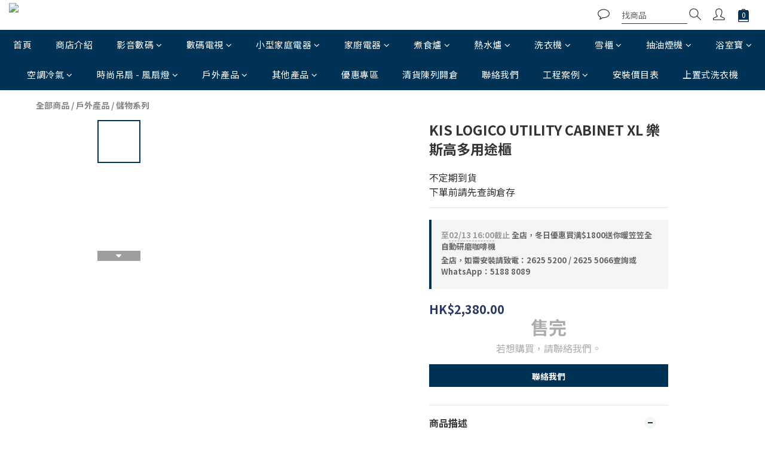

--- FILE ---
content_type: text/html; charset=utf-8
request_url: https://www.ai-home.hk/products/kis-logico-utility-cabinet-xl-%E6%A8%82%E6%96%AF%E9%AB%98%E5%A4%9A%E7%94%A8%E9%80%94%E6%AB%83
body_size: 113846
content:
<!DOCTYPE html>
<html lang="zh-hant"><head>  <!-- prefetch dns -->
<meta http-equiv="x-dns-prefetch-control" content="on">
<link rel="dns-prefetch" href="https://cdn.shoplineapp.com">
<link rel="preconnect" href="https://cdn.shoplineapp.com" crossorigin>
<link rel="dns-prefetch" href="https://shoplineimg.com">
<link rel="preconnect" href="https://shoplineimg.com">
<link rel="dns-prefetch" href="https://shoplineimg.com">
<link rel="preconnect" href="https://shoplineimg.com" title="image-service-origin">

  <link rel="preload" href="https://cdn.shoplineapp.com/s/javascripts/currencies.js" as="script">




      <link rel="preload" as="image" href="https://shoplineimg.com/5f38a803c91fed00088f7bdb/5f71baf447240b0011d48c27/800x.webp?source_format=jpg" media="(max-height: 950px)">

<!-- Wrap what we need here -->


<!-- SEO -->
  
    <title ng-non-bindable>KIS LOGICO UTILITY CABINET XL 樂斯高多用途櫃 | Ai Home 愛回家電</title>

  <meta name="description" content="特性:• 室內/露台適用• 每層可承重25公斤• 附有駁櫃配件• 可加配鎖• 耐用• 4件可調校高度層板• 意大利制造   尺寸 :外部89長 x 54闊 x 180高 厘米  物料 :• 樹脂 ColorBlack-Grey   ">

    <meta name="keywords" content="KIS,LOGICO UTILITY CABINET XL,樂斯高多用途櫃,Ai Home 愛回家電,戶外儲物櫃">



<!-- Meta -->
  

    <meta property="og:title" content="KIS LOGICO UTILITY CABINET XL 樂斯高多用途櫃 | Ai Home 愛回家電">

  <meta property="og:type" content="product"/>

    <meta property="og:url" content="https://www.ai-home.hk/products/kis-logico-utility-cabinet-xl-樂斯高多用途櫃">
    <link rel="canonical" href="https://www.ai-home.hk/products/kis-logico-utility-cabinet-xl-樂斯高多用途櫃">

  <meta property="og:description" content="特性:• 室內/露台適用• 每層可承重25公斤• 附有駁櫃配件• 可加配鎖• 耐用• 4件可調校高度層板• 意大利制造   尺寸 :外部89長 x 54闊 x 180高 厘米  物料 :• 樹脂 ColorBlack-Grey   ">

    <meta property="og:image" content="https://img.shoplineapp.com/media/image_clips/5f71baf447240b0011d48c27/original.jpg?1601288948">
    <meta name="thumbnail" content="https://img.shoplineapp.com/media/image_clips/5f71baf447240b0011d48c27/original.jpg?1601288948">

    <meta property="fb:app_id" content="Ai Home 愛 回家電">



    <script type="application/ld+json">
    {"@context":"https://schema.org","@type":"WebSite","name":"Ai Home 愛回家電","url":"https://www.ai-home.hk"}
    </script>


<!-- locale meta -->


  <meta name="viewport" content="width=device-width, initial-scale=1.0, viewport-fit=cover">
<meta name="mobile-web-app-capable" content="yes">
<meta name="format-detection" content="telephone=no" />
<meta name="google" value="notranslate">

<!-- Shop icon -->
  <link rel="shortcut icon" type="image/png" href="https://img.shoplineapp.com/media/image_clips/695ca923db8822d573ef72dc/original.png?1767680290=&amp;owner_id=5f38a803c91fed00088f7bdb">




<!--- Site Ownership Data -->
    <meta name="google-site-verification" content="BS2gZ_pOx0unkSPiG_LkEkMEf9lG4cDgQPR6plWWdds">
<!--- Site Ownership Data End-->

<!-- Styles -->


        <link rel="stylesheet" media="all" href="https://cdn.shoplineapp.com/assets/common-898e3d282d673c037e3500beff4d8e9de2ee50e01c27252b33520348e0b17da0.css" onload="" />

        <link rel="stylesheet" media="all" href="https://cdn.shoplineapp.com/assets/theme_kingsman_v2-4667533ef7a29e5189b2cd8648106733f7212e1a4e578f6853c5304d67a43efd.css" onload="" />


    






  <link rel="stylesheet" media="all" href="https://cdn.shoplineapp.com/packs/css/intl_tel_input-0d9daf73.chunk.css" />








<script type="text/javascript">
  window.mainConfig = JSON.parse('{\"sessionId\":\"\",\"merchantId\":\"5f38a803c91fed00088f7bdb\",\"appCoreHost\":\"shoplineapp.com\",\"assetHost\":\"https://cdn.shoplineapp.com/packs/\",\"apiBaseUrl\":\"http://shoplineapp.com\",\"eventTrackApi\":\"https://events.shoplytics.com/api\",\"frontCommonsApi\":\"https://front-commons.shoplineapp.com/api\",\"appendToUrl\":\"\",\"env\":\"production\",\"merchantData\":{\"_id\":\"5f38a803c91fed00088f7bdb\",\"addon_limit_enabled\":false,\"base_country_code\":\"HK\",\"base_currency\":{\"id\":\"hkd\",\"iso_code\":\"HKD\",\"alternate_symbol\":\"HK$\",\"name\":\"Hong Kong Dollar\",\"symbol_first\":true,\"subunit_to_unit\":100},\"base_currency_code\":\"HKD\",\"beta_feature_keys\":[],\"brand_home_url\":\"https://www.ai-home.hk\",\"checkout_setting\":{\"enable_membership_autocheck\":false,\"enable_subscription_autocheck\":false,\"rounding_setting\":{\"enabled\":false,\"rounding_mode\":\"round_half_even\",\"smallest_denomination\":10}},\"current_plan_key\":\"basket\",\"current_theme_key\":\"kingsman_v2\",\"delivery_option_count\":13,\"enabled_stock_reminder\":false,\"handle\":\"aihome\",\"identifier\":\"\",\"instagram_access_token\":\"\",\"instagram_id\":\"\",\"invoice_activation\":\"inactive\",\"is_image_service_enabled\":true,\"mobile_logo_media_url\":\"https://img.shoplineapp.com/media/image_clips/695ca70ec71cca9d1457ac5b/original.jpg?1767679758=\\u0026owner_id=5f38a803c91fed00088f7bdb\",\"name\":\"Ai Home 愛回家電\",\"order_setting\":{\"invoice_activation\":\"inactive\",\"short_message_activation\":\"inactive\",\"default_out_of_stock_reminder\":false,\"auto_cancel_expired_orders\":true,\"auto_revert_credit\":false,\"enabled_order_auth_expiry\":true,\"enable_order_split_einvoice_reissue\":false,\"no_duplicate_uniform_invoice\":false,\"hourly_auto_invoice\":false,\"enabled_location_id\":false,\"enabled_sf_hidden_product_name\":false,\"customer_return_order\":{\"enabled\":false,\"available_return_days\":\"7\"},\"customer_cancel_order\":{\"enabled\":false,\"auto_revert_credit\":false},\"invoice\":{\"tax_id\":\"\"},\"facebook_messenging\":{\"status\":\"inactive\"},\"status_update_sms\":{\"status\":\"deactivated\"},\"private_info_handle\":{\"enabled\":false,\"custom_fields_enabled\":false}},\"payment_method_count\":6,\"product_setting\":{\"enabled_show_member_price\":false,\"enabled_product_review\":true,\"variation_display\":\"dropdown\",\"price_range_enabled\":true,\"enabled_pos_product_customized_price\":false,\"enabled_pos_product_price_tier\":false},\"promotion_setting\":{\"show_promotion_reminder\":true,\"multi_order_discount_strategy\":\"order_or_tier_promotion\",\"order_promotions_ignore_exclude_product\":true,\"order_gift_threshold_mode\":\"after_price_discounts\",\"order_free_shipping_threshold_mode\":\"after_all_discounts\",\"category_item_gift_threshold_mode\":\"before_discounts\",\"category_item_free_shipping_threshold_mode\":\"before_discounts\"},\"rollout_keys\":[\"2FA_google_authenticator\",\"3_layer_category\",\"3_layer_navigation\",\"3_layer_variation\",\"711_CB_13countries\",\"711_CB_pickup_TH\",\"711_c2b_report_v2\",\"711_cross_delivery\",\"MC_manual_order\",\"MO_Apply_Coupon_Code\",\"StaffCanBeDeleted_V1\",\"UTM_export\",\"UTM_register\",\"abandoned_cart_notification\",\"add_system_fontstyle\",\"add_to_cart_revamp\",\"addon_products_limit_10\",\"addon_products_limit_unlimited\",\"addon_quantity\",\"address_format_batch2\",\"address_format_jp\",\"address_format_my\",\"address_format_us\",\"address_format_vn\",\"admin_app_extension\",\"admin_custom_domain\",\"admin_image_service\",\"admin_manual_order\",\"admin_realtime\",\"admin_vietnam_dong\",\"adminapp_order_form\",\"adminapp_wa_contacts_list\",\"ads_system_new_tab\",\"adyen_my_sc\",\"affiliate_by_product\",\"affiliate_dashboard\",\"alipay_hk_sc\",\"amazon_product_review\",\"android_pos_agent_clockin_n_out\",\"android_pos_purchase_order_partial_in_storage\",\"android_pos_save_send_receipt\",\"android_pos_v2_force_upgrade_version_1-50-0_date_2025-08-30\",\"app_categories_filtering\",\"app_multiplan\",\"app_subscription_prorated_billing\",\"apply_multi_order_discount\",\"apps_store\",\"apps_store_blog\",\"apps_store_fb_comment\",\"apps_store_wishlist\",\"appstore_free_trial\",\"archive_order_data\",\"archive_order_ui\",\"assign_products_to_category\",\"auth_flow_revamp\",\"auto_credit\",\"auto_credit_notify\",\"auto_credit_percentage\",\"auto_credit_recurring\",\"auto_reply_comment\",\"auto_save_sf_plus_address\",\"auto_suspend_admin\",\"basket_comparising_link_CNY\",\"basket_comparising_link_HKD\",\"basket_comparising_link_TWD\",\"basket_invoice_field\",\"basket_pricing_page_cny\",\"basket_pricing_page_hkd\",\"basket_pricing_page_myr\",\"basket_pricing_page_sgd\",\"basket_pricing_page_thb\",\"basket_pricing_page_twd\",\"basket_pricing_page_usd\",\"basket_pricing_page_vnd\",\"basket_subscription_coupon\",\"basket_subscription_email\",\"bianco_setting\",\"bidding_select_product\",\"bing_ads\",\"birthday_format_v2\",\"block_gtm_for_lighthouse\",\"blog\",\"blog_app\",\"blog_revamp_admin\",\"blog_revamp_admin_category\",\"blog_revamp_doublewrite\",\"blog_revamp_related_products\",\"blog_revamp_shop_category\",\"blog_revamp_singleread\",\"breadcrumb\",\"broadcast_advanced_filters\",\"broadcast_analytics\",\"broadcast_clone\",\"broadcast_email_html\",\"broadcast_facebook_template\",\"broadcast_line_template\",\"broadcast_unsubscribe_email\",\"bulk_action_customer\",\"bulk_action_product\",\"bulk_import_multi_lang\",\"bulk_payment_delivery_setting\",\"bulk_printing_labels_711C2C\",\"bulk_update_dynamic_fields\",\"bulk_update_job\",\"bulk_update_new_fields\",\"bulk_update_product_download_with_filter\",\"bulk_update_tag\",\"bundle_add_type\",\"bundle_group\",\"bundle_page\",\"bundle_pricing\",\"bundle_promotion_apply_enhancement\",\"bundle_stackable\",\"buy_at_amazon\",\"buy_button\",\"buy_now_button\",\"buy_online_pickup_instore\",\"buyandget_promotion\",\"callback_service\",\"cancel_order_by_customer\",\"cancel_order_by_customer_v2\",\"cart_addon\",\"cart_addon_condition\",\"cart_addon_limit\",\"cart_use_product_service\",\"cart_uuid\",\"category_banner_multiple\",\"category_limit_unlimited\",\"category_sorting\",\"channel_amazon\",\"channel_fb\",\"channel_integration\",\"charge_shipping_fee_by_product_qty\",\"chat_widget\",\"chat_widget_livechat\",\"checkout_membercheckbox_toggle\",\"checkout_setting\",\"cn_pricing_page_2019\",\"combine_orders_app\",\"component_h1_tag\",\"connect_new_facebookpage\",\"consolidated_billing\",\"cookie_consent\",\"country_code\",\"coupon_center_back_to_cart\",\"coupon_notification\",\"coupon_v2\",\"create_staff_revamp\",\"credit_campaign\",\"credit_condition_5_tier_ec\",\"credit_point_triggerpoint\",\"crm_email_custom\",\"crm_notify_preview\",\"crm_sms_custom\",\"crm_sms_notify\",\"cross_shop_tracker\",\"custom_css\",\"custom_home_delivery_tw\",\"custom_notify\",\"custom_order_export\",\"customer_advanced_filter\",\"customer_coupon\",\"customer_custom_field_limit_5\",\"customer_data_secure\",\"customer_edit\",\"customer_export_v2\",\"customer_group\",\"customer_group_analysis\",\"customer_group_filter_p2\",\"customer_group_filter_p3\",\"customer_group_regenerate\",\"customer_group_sendcoupon\",\"customer_import_50000_failure_report\",\"customer_import_v2\",\"customer_import_v3\",\"customer_list\",\"customer_new_report\",\"customer_referral\",\"customer_referral_notify\",\"customer_search_match\",\"customer_tag\",\"dashboard_v2\",\"dashboard_v2_revamp\",\"date_picker_v2\",\"deep_link_support_linepay\",\"deep_link_support_payme\",\"deep_search\",\"default_theme_ultrachic\",\"delivery_time\",\"delivery_time_with_quantity\",\"design_submenu\",\"dev_center_app_store\",\"disable_footer_brand\",\"disable_old_upgrade_reminder\",\"domain_applicable\",\"doris_bien_setting\",\"dusk_setting\",\"dynamic_shipping_rate_refactor\",\"ec_order_unlimit\",\"ecpay_expirydate\",\"ecpay_payment_gateway\",\"einvoice_bulk_update\",\"einvoice_edit\",\"einvoice_newlogic\",\"email_credit_expire_notify\",\"email_custom\",\"email_member_forget_password_notify\",\"email_member_register_notify\",\"email_order_notify\",\"email_verification\",\"enable_body_script\",\"enable_calculate_api_promotion_apply\",\"enable_calculate_api_promotion_filter\",\"enable_cart_api\",\"enable_cart_service\",\"enable_corejs_splitting\",\"enable_lazysizes_image_tag\",\"enable_new_css_bundle\",\"enable_order_status_callback_revamp_for_promotion\",\"enable_order_status_callback_revamp_for_storefront\",\"enable_promotion_usage_record\",\"enable_shopjs_splitting\",\"enhanced_catalog_feed\",\"exclude_product\",\"exclude_product_v2\",\"execute_shipment_permission\",\"export_inventory_report_v2\",\"express_cart\",\"facebook_ads\",\"facebook_dia\",\"facebook_login\",\"facebook_messenger_subscription\",\"facebook_notify\",\"facebook_pixel_manager\",\"fb_comment_app\",\"fb_entrance_optimization\",\"fb_feed_unlimit\",\"fb_group\",\"fb_multi_category_feed\",\"fb_pixel_matching\",\"fb_pixel_v2\",\"fb_post_management\",\"fb_product_set\",\"fb_ssapi\",\"fb_sub_button\",\"fbe_oe\",\"fbe_shop\",\"fbe_v2\",\"fbe_v2_edit\",\"fbig_shop_disabled\",\"feature_alttag_phase1\",\"feature_alttag_phase2\",\"flash_price_campaign\",\"fm_order_receipt\",\"fmt_c2c_newlabel\",\"fmt_revision\",\"footer_builder\",\"footer_builder_new\",\"form_builder\",\"form_builder_access\",\"form_builder_user_management\",\"form_builder_v2_elements\",\"form_builder_v2_receiver\",\"form_builder_v2_report\",\"fps_rolling_key\",\"freeshipping_promotion_condition\",\"get_coupon\",\"get_promotions_by_cart\",\"gift_promotion_condition\",\"gift_shipping_promotion_discount_condition\",\"gifts_limit_10\",\"gifts_limit_unlimited\",\"gmv_revamp\",\"godaddy\",\"google_ads_api\",\"google_ads_manager\",\"google_analytics_4\",\"google_analytics_manager\",\"google_content_api\",\"google_dynamic_remarketing_tag\",\"google_enhanced_conversions\",\"google_merchant_api\",\"google_preorder_feed\",\"google_product_category_3rdlayer\",\"google_recaptcha\",\"google_remarketing_manager\",\"google_signup_login\",\"google_tag_manager\",\"gp_tw_sc\",\"group_url_bind_post_live\",\"h2_tag_phase1\",\"hct_logistics_bills_report\",\"hidden_product\",\"hidden_product_p2\",\"hide_credit_point_record_balance\",\"hk_pricing_page_2019\",\"hkd_pricing_page_disabled_2020\",\"ig_browser_notify\",\"ig_live\",\"ig_login_entrance\",\"ig_new_api\",\"image_gallery\",\"image_gallery_p2\",\"image_host_by_region\",\"image_limit_100000\",\"image_limit_30000\",\"image_widget_mobile\",\"increase_variation_limit\",\"instagram_create_post\",\"instagram_post_sales\",\"instant_order_form\",\"integrated_label_711\",\"integrated_sfexpress\",\"integration_one\",\"inventory_change_reason\",\"inventory_search_v2\",\"job_api_products_export\",\"job_api_user_export\",\"job_product_import\",\"jquery_v3\",\"kingsman_v2_setting\",\"layout_engine_service_kingsman_blogs\",\"layout_engine_service_kingsman_member_center\",\"layout_engine_service_kingsman_pdp\",\"layout_engine_service_kingsman_plp\",\"layout_engine_service_kingsman_promotions\",\"line_ads_tag\",\"line_broadcast\",\"line_login\",\"line_login_mobile\",\"line_shopping_new_fields\",\"live_after_keyword\",\"live_announce_bids\",\"live_announce_buyer\",\"live_bidding\",\"live_bulk_checkoutlink\",\"live_bulk_edit\",\"live_checkout_notification\",\"live_checkout_notification_all\",\"live_checkout_notification_message\",\"live_comment_discount\",\"live_comment_robot\",\"live_create_product_v2\",\"live_crosspost\",\"live_dashboard_product\",\"live_event_discount\",\"live_exclusive_price\",\"live_fb_group\",\"live_fhd_video\",\"live_general_settings\",\"live_group_event\",\"live_host_panel\",\"live_ig_messenger_broadcast\",\"live_ig_product_recommend\",\"live_im_switch\",\"live_keyword_switch\",\"live_line_broadcast\",\"live_line_multidisplay\",\"live_luckydraw_enhancement\",\"live_messenger_broadcast\",\"live_order_block\",\"live_print_advanced\",\"live_product_recommend\",\"live_shopline_keyword\",\"live_stream_settings\",\"locale_revamp\",\"logistic_bill_v2_711_b2c\",\"logistic_bill_v2_711_c2c\",\"logo_favicon\",\"luckydraw_products\",\"luckydraw_qualification\",\"manual_activation\",\"manual_order\",\"manual_order_7-11\",\"manual_order_ec_to_sc\",\"manually_bind_post\",\"mc-history-instant\",\"mc_711crossborder\",\"mc_ad_tag\",\"mc_assign_message\",\"mc_auto_bind_member\",\"mc_autoreply_question\",\"mc_broadcast\",\"mc_bulk_read\",\"mc_chatbot_template\",\"mc_delete_message\",\"mc_edit_cart\",\"mc_history_instant\",\"mc_history_post\",\"mc_im\",\"mc_inbox_autoreply\",\"mc_instant_notifications\",\"mc_invoicetitle_optional\",\"mc_keyword_autotagging\",\"mc_line_broadcast\",\"mc_line_cart\",\"mc_logistics_hct\",\"mc_logistics_tcat\",\"mc_manage_blacklist\",\"mc_mark_todo\",\"mc_new_menu\",\"mc_phone_tag\",\"mc_reminder_unpaid\",\"mc_reply_pic\",\"mc_setting_message\",\"mc_setting_orderform\",\"mc_shop_message_refactor\",\"mc_sort_waitingtime\",\"mc_sort_waitingtime_new\",\"mc_tw_invoice\",\"media_gcp_upload\",\"member_center_profile_revamp\",\"member_import_notify\",\"member_info_reward\",\"member_info_reward_subscription\",\"member_join_notice\",\"member_password_setup_notify\",\"membership_tier_double_write\",\"memebr_center_point_credit_revamp\",\"menu_limit_100\",\"menu_limit_unlimited\",\"message_center_v3\",\"message_revamp\",\"mo_remove_discount\",\"mobile_and_email_signup\",\"mobile_signup_p2\",\"modularize_address_format\",\"molpay_credit_card\",\"multi_lang\",\"multicurrency\",\"my_pricing_page_2019\",\"myapp_reauth_alert\",\"myr_pricing_page_disabled_2020\",\"new_app_subscription\",\"new_layout_for_mobile_and_pc\",\"new_onboarding_flow\",\"new_return_management\",\"new_settings_apply_all_promotion\",\"new_signup_flow\",\"new_sinopac_3d\",\"notification_custom_sending_time\",\"npb_theme_philia\",\"npb_widget_font_size_color\",\"ob_revamp\",\"ob_sgstripe\",\"ob_twecpay\",\"oceanpay\",\"old_fbe_removal\",\"onboarding_basketplan\",\"onboarding_handle\",\"one_new_filter\",\"one_page_store_checkout\",\"one_page_store_clone\",\"one_page_store_product_set\",\"oneship_installable\",\"online_credit_redemption_toggle\",\"online_store_design\",\"online_store_design_setup_guide_basketplan\",\"order_add_to_cart\",\"order_archive_calculation_revamp_crm_amount\",\"order_archive_calculation_revamp_crm_member\",\"order_archive_product_testing\",\"order_archive_testing\",\"order_archive_testing_crm\",\"order_archive_testing_order_details\",\"order_archive_testing_return_order\",\"order_confirmation_slip_upload\",\"order_custom_field_limit_5\",\"order_custom_notify\",\"order_decoupling_product_revamp\",\"order_discount_stackable\",\"order_export_366day\",\"order_export_v2\",\"order_filter_shipped_date\",\"order_message_broadcast\",\"order_new_source\",\"order_promotion_split\",\"order_search_custom_field\",\"order_search_sku\",\"order_select_across_pages\",\"order_sms_notify\",\"order_split\",\"order_status_non_automation\",\"order_status_tag_color\",\"order_tag\",\"orderemail_new_logic\",\"other_custom_notify\",\"out_of_stock_order\",\"page_builder_revamp\",\"page_builder_revamp_theme_setting\",\"page_builder_revamp_theme_setting_initialized\",\"page_builder_section_cache_enabled\",\"page_builder_widget_accordion\",\"page_builder_widget_blog\",\"page_builder_widget_category\",\"page_builder_widget_collage\",\"page_builder_widget_countdown\",\"page_builder_widget_custom_liquid\",\"page_builder_widget_instagram\",\"page_builder_widget_product_text\",\"page_builder_widget_subscription\",\"page_builder_widget_video\",\"page_limit_unlimited\",\"page_use_product_service\",\"page_view_cache\",\"pakpobox\",\"partial_free_shipping\",\"payme\",\"payment_condition\",\"payment_fee_config\",\"payment_image\",\"payment_octopus\",\"payment_slip_notify\",\"paypal_upgrade\",\"pdp_image_lightbox\",\"pdp_image_lightbox_icon\",\"pending_subscription\",\"philia_setting\",\"pickup_remember_store\",\"plp_label_wording\",\"plp_product_seourl\",\"plp_variation_selector\",\"pos_only_product_settings\",\"pos_retail_store_price\",\"pos_setup_guide_basketplan\",\"post_cancel_connect\",\"post_commerce_stack_comment\",\"post_fanpage_luckydraw\",\"post_fb_group\",\"post_general_setting\",\"post_lock_pd\",\"post_sales_dashboard\",\"postsale_auto_reply\",\"postsale_create_post\",\"postsale_ig_auto_reply\",\"postsales_connect_multiple_posts\",\"preset_publish\",\"price_discount_label_plp\",\"product_available_time\",\"product_cost_permission\",\"product_feed_info\",\"product_feed_manager_availability\",\"product_feed_revamp\",\"product_index_v2\",\"product_info\",\"product_limit_1000\",\"product_limit_unlimited\",\"product_log_v2\",\"product_quantity_update\",\"product_recommendation_abtesting\",\"product_revamp_doublewrite\",\"product_revamp_singleread\",\"product_review_import\",\"product_review_import_installable\",\"product_review_plp\",\"product_review_reward\",\"product_search\",\"product_set_revamp\",\"product_set_v2_enhancement\",\"product_summary\",\"promotion_blacklist\",\"promotion_filter_by_date\",\"promotion_first_purchase\",\"promotion_first_purchase_channel\",\"promotion_hour\",\"promotion_limit_100\",\"promotion_minitem\",\"promotion_page\",\"promotion_page_reminder\",\"promotion_page_seo_button\",\"promotion_record_archive_test\",\"promotion_reminder\",\"purchase_limit_campaign\",\"quick_answer\",\"recaptcha_reset_pw\",\"redirect_301_settings\",\"rejected_bill_reminder\",\"remove_fblike_sc\",\"repay_cookie\",\"replace_janus_interface\",\"replace_lms_old_oa_interface\",\"reports\",\"revert_credit\",\"revert_credit_p2\",\"revert_credit_status\",\"sales_dashboard\",\"sangria_setting\",\"sc_advanced_keyword\",\"sc_alipay_standard\",\"sc_atm\",\"sc_auto_bind_member\",\"sc_autodetect_address\",\"sc_autodetect_paymentslip\",\"sc_autoreply_icebreaker\",\"sc_clearcart\",\"sc_clearcart_all\",\"sc_comment_label\",\"sc_comment_list\",\"sc_conversations_statistics_sunset\",\"sc_download_adminapp\",\"sc_group_pm_commentid\",\"sc_group_webhook\",\"sc_intercom\",\"sc_list_search\",\"sc_mo_711emap\",\"sc_outstock_msg\",\"sc_overall_statistics_api_v3\",\"sc_pickup\",\"sc_product_set\",\"sc_product_variation\",\"sc_slp_subscription_promotion\",\"sc_standard\",\"sc_store_pickup\",\"sc_wa_message_report\",\"scheduled_home_page\",\"search_function_image_gallery\",\"security_center\",\"select_all_customer\",\"select_all_inventory\",\"send_coupon_notification\",\"session_expiration_period\",\"setup_guide_basketplan\",\"sfexpress_centre\",\"sfexpress_eflocker\",\"sfexpress_service\",\"sfexpress_store\",\"sg_onboarding_currency\",\"share_cart_link\",\"shop_builder_plp\",\"shop_category_filter\",\"shop_category_filter_bulk_action\",\"shop_product_search_rate_limit\",\"shop_related_recaptcha\",\"shop_template_advanced_setting\",\"shopline_captcha\",\"shopline_email_captcha\",\"shopline_product_reviews\",\"shoplytics_api_ordersales_v4\",\"shoplytics_api_psa_wide_table\",\"shoplytics_benchmark\",\"shoplytics_broadcast_api_v3\",\"shoplytics_channel_store_permission\",\"shoplytics_credit_analysis\",\"shoplytics_customer_refactor_api_v3\",\"shoplytics_date_picker_v2\",\"shoplytics_event_realtime_refactor_api_v3\",\"shoplytics_events_api_v3\",\"shoplytics_export_flex\",\"shoplytics_homepage_v2\",\"shoplytics_invoices_api_v3\",\"shoplytics_lite\",\"shoplytics_membership_tier_growth\",\"shoplytics_orders_api_v3\",\"shoplytics_ordersales_v3\",\"shoplytics_payments_api_v3\",\"shoplytics_pro\",\"shoplytics_product_revamp_api_v3\",\"shoplytics_promotions_api_v3\",\"shoplytics_psa_multi_stores_export\",\"shoplytics_psa_sub_categories\",\"shoplytics_rfim_enhancement_v3\",\"shoplytics_session_metrics\",\"shoplytics_staff_api_v3\",\"shoplytics_to_hd\",\"shopping_session_enabled\",\"signin_register_revamp\",\"skya_setting\",\"sl_logistics_bulk_action\",\"sl_logistics_fmt_freeze\",\"sl_logistics_modularize\",\"sl_payment_alipay\",\"sl_payment_cc\",\"sl_payment_standard_v2\",\"sl_payment_type_check\",\"sl_payments_apple_pay\",\"sl_payments_cc_promo\",\"sl_payments_my_cc\",\"sl_payments_my_fpx\",\"sl_payments_sg_cc\",\"sl_pos_admin_cancel_order\",\"sl_pos_admin_delete_order\",\"sl_pos_admin_inventory_transfer\",\"sl_pos_admin_order_archive_testing\",\"sl_pos_admin_purchase_order\",\"sl_pos_admin_register_shift\",\"sl_pos_admin_staff\",\"sl_pos_agent_by_channel\",\"sl_pos_agent_clockin_n_out\",\"sl_pos_agent_performance\",\"sl_pos_android_A4_printer\",\"sl_pos_android_check_cart_items_with_local_db\",\"sl_pos_android_order_reduction\",\"sl_pos_android_receipt_enhancement\",\"sl_pos_app_order_archive_testing\",\"sl_pos_app_transaction_filter_enhance\",\"sl_pos_bugfender_log_reduction\",\"sl_pos_bulk_import_update_enhancement\",\"sl_pos_check_duplicate_create_order\",\"sl_pos_claim_coupon\",\"sl_pos_convert_order_to_cart_by_snapshot\",\"sl_pos_customerID_duplicate_check\",\"sl_pos_customer_info_enhancement\",\"sl_pos_customized_price\",\"sl_pos_disable_touchid_unlock\",\"sl_pos_discount\",\"sl_pos_einvoice_refactor\",\"sl_pos_feature_permission\",\"sl_pos_force_upgrade_1-109-0\",\"sl_pos_force_upgrade_1-110-1\",\"sl_pos_free_gifts_promotion\",\"sl_pos_from_Swift_to_OC\",\"sl_pos_iOS_A4_printer\",\"sl_pos_iOS_app_transaction_filter_enhance\",\"sl_pos_iOS_cashier_revamp_cart\",\"sl_pos_iOS_cashier_revamp_product_list\",\"sl_pos_iPadOS_version_upgrade_remind_16_0_0\",\"sl_pos_initiate_couchbase\",\"sl_pos_inventory_count\",\"sl_pos_inventory_count_difference_reason\",\"sl_pos_inventory_count_for_selected_products\",\"sl_pos_inventory_feature_module\",\"sl_pos_inventory_transfer_app_can_create_note_date\",\"sl_pos_inventory_transfer_insert_enhancement\",\"sl_pos_inventory_transfer_request\",\"sl_pos_invoice_product_name_filter\",\"sl_pos_invoice_swiftUI_revamp\",\"sl_pos_invoice_toast_show\",\"sl_pos_ios_receipt_info_enhancement\",\"sl_pos_ios_small_label_enhancement\",\"sl_pos_ios_version_upgrade_remind\",\"sl_pos_itc\",\"sl_pos_logo_terms_and_condition\",\"sl_pos_new_report_customer_analysis\",\"sl_pos_new_report_daily_payment_methods\",\"sl_pos_new_report_overview\",\"sl_pos_new_report_product_preorder\",\"sl_pos_new_report_transaction_detail\",\"sl_pos_no_minimum_age\",\"sl_pos_order_refactor_admin\",\"sl_pos_order_upload_using_pos_service\",\"sl_pos_partial_return\",\"sl_pos_password_setting_refactor\",\"sl_pos_payment\",\"sl_pos_payment_method_picture\",\"sl_pos_payment_method_prioritized_and_hidden\",\"sl_pos_payoff_preorder\",\"sl_pos_product_add_to_cart_refactor\",\"sl_pos_product_variation_ui\",\"sl_pos_promotion\",\"sl_pos_purchase_order_onlinestore\",\"sl_pos_purchase_order_partial_in_storage\",\"sl_pos_receipt_information\",\"sl_pos_receipt_preorder_return_enhancement\",\"sl_pos_receipt_swiftUI_revamp\",\"sl_pos_register_shift\",\"sl_pos_report_shoplytics_psi\",\"sl_pos_revert_credit\",\"sl_pos_save_send_receipt\",\"sl_pos_show_coupon\",\"sl_pos_stock_refactor\",\"sl_pos_supplier_refactor\",\"sl_pos_toast_revamp\",\"sl_pos_transaction_conflict\",\"sl_pos_transaction_view_admin\",\"sl_pos_transfer_onlinestore\",\"sl_pos_user_permission\",\"sl_pos_variation_setting_refactor\",\"sl_purchase_order_search_create_enhancement\",\"slp_bank_promotion\",\"slp_product_subscription\",\"slp_remember_credit_card\",\"slp_swap\",\"smart_omo_appstore\",\"smart_product_recommendation\",\"smart_product_recommendation_plus\",\"smart_product_recommendation_regular\",\"smart_recommended_related_products\",\"sms_custom\",\"sms_with_shop_name\",\"social_channel_revamp\",\"social_channel_user\",\"social_name_in_order\",\"sso_lang_th\",\"sso_lang_vi\",\"staff_elasticsearch\",\"staff_limit_5\",\"staff_service_migration\",\"static_resource_host_by_region\",\"stop_slp_approvedemail\",\"storefront_app_extension\",\"storefront_return\",\"stripe_3d_secure\",\"stripe_3ds_cny\",\"stripe_3ds_hkd\",\"stripe_3ds_myr\",\"stripe_3ds_sgd\",\"stripe_3ds_thb\",\"stripe_3ds_usd\",\"stripe_3ds_vnd\",\"stripe_google_pay\",\"stripe_payment_intents\",\"stripe_radar\",\"stripe_subscription_my_account\",\"structured_data\",\"sub_sgstripe\",\"subscription_config_edit\",\"subscription_config_edit_delivery_payment\",\"subscription_currency\",\"tappay_3D_secure\",\"tappay_sdk_v2_3_2\",\"tappay_sdk_v3\",\"tax_inclusive_setting\",\"taxes_settings\",\"tcat_711pickup_sl_logisitics\",\"tcat_logistics_bills_report\",\"tcat_newlabel\",\"th_pricing_page_2020\",\"thb_pricing_page_disabled_2020\",\"theme_bianco\",\"theme_doris_bien\",\"theme_kingsman_v2\",\"theme_level_3\",\"theme_sangria\",\"theme_ultrachic\",\"tnc-checkbox\",\"toggle_mobile_category\",\"tw_app_shopback_cashback\",\"tw_fm_sms\",\"tw_pricing_page_2019\",\"tw_stripe_subscription\",\"twd_pricing_page_disabled_2020\",\"uc_integration\",\"uc_v2_endpoints\",\"ultra_setting\",\"unified_admin\",\"use_ngram_for_order_search\",\"user_center_social_channel\",\"user_credits\",\"variant_image_selector\",\"variant_saleprice_cost_weight\",\"variation_label_swatches\",\"varm_setting\",\"vn_pricing_page_2020\",\"vnd_pricing_page_disabled_2020\",\"wa_system_template\",\"wa_template_custom_content\",\"whatsapp_extension\",\"whatsapp_order_form\",\"whatsapp_orderstatus_toggle\",\"yahoo_dot\",\"youtube_live_shopping\",\"zotabox\",\"zotabox_installable\"],\"shop_default_home_url\":\"https://aihome.shoplineapp.com\",\"shop_status\":\"open\",\"show_sold_out\":true,\"sl_payment_merchant_id\":\"2478138556897431552\",\"supported_languages\":[\"en\",\"zh-hant\"],\"tags\":[\"electronics\"],\"time_zone\":\"Asia/Hong_Kong\",\"updated_at\":\"2026-02-02T11:37:03.175Z\",\"user_setting\":{\"_id\":\"5f38a804aa4fb5002d8ddc90\",\"created_at\":\"2020-08-16T03:29:08.072Z\",\"data\":{\"general_fields\":[{\"type\":\"gender\",\"options\":{\"order\":{\"include\":\"false\",\"required\":\"false\"},\"signup\":{\"include\":\"false\",\"required\":\"false\"},\"profile\":{\"include\":\"false\",\"required\":\"false\"}}},{\"type\":\"birthday\",\"options\":{\"order\":{\"include\":\"false\",\"required\":\"false\"},\"signup\":{\"include\":\"false\",\"required\":\"false\"},\"profile\":{\"include\":\"false\",\"required\":\"false\"}}}],\"minimum_age_limit\":13,\"custom_fields\":[],\"signup_method\":\"email\",\"sms_verification\":{\"status\":\"false\",\"supported_countries\":[\"*\"]},\"facebook_login\":{\"status\":\"active\",\"app_id\":\"Ai Home 愛 回家電\"},\"enable_facebook_comment\":{\"status\":\"active\"},\"facebook_comment\":null,\"line_login\":null,\"recaptcha_signup\":{\"status\":\"false\",\"site_key\":\"\"},\"email_verification\":{\"status\":\"false\"},\"login_with_verification\":{\"status\":\"false\"},\"upgrade_reminder\":null,\"enable_user_credit\":true,\"birthday_format\":\"YYYY/MM\",\"send_birthday_credit_period\":\"monthly\",\"member_info_reward\":{\"enabled\":false,\"reward_on\":[],\"coupons\":{\"enabled\":false,\"promotion_ids\":[]}},\"enable_age_policy\":false},\"item_type\":\"\",\"key\":\"users\",\"name\":null,\"owner_id\":\"5f38a803c91fed00088f7bdb\",\"owner_type\":\"Merchant\",\"publish_status\":\"published\",\"status\":\"active\",\"updated_at\":\"2024-06-11T03:59:34.540Z\",\"value\":null}},\"localeData\":{\"loadedLanguage\":{\"name\":\"繁體中文\",\"code\":\"zh-hant\"},\"supportedLocales\":[{\"name\":\"English\",\"code\":\"en\"},{\"name\":\"繁體中文\",\"code\":\"zh-hant\"}]},\"currentUser\":null,\"themeSettings\":{\"theme_color\":\"simple.blue\",\"header_mode\":\"centered\",\"mobile_categories_removed\":false,\"categories_collapsed\":true,\"mobile_categories_collapsed\":true,\"image_fill\":false,\"hide_language_selector\":true,\"is_multicurrency_enabled\":false,\"show_promotions_on_product\":true,\"enabled_quick_cart\":true,\"buy_now_button\":{\"enabled\":true,\"color\":\"fb7813\"},\"opens_in_new_tab\":false,\"category_page\":\"24\",\"messages_enabled\":true,\"hide_languages\":\"\",\"plp_variation_selector\":{\"enabled\":true,\"show_variation\":\"1\"},\"page_background\":\"FFFFFF\",\"page_text\":\"333333\",\"page_text_link\":\"3493fb\",\"announcement_background\":\"C74060\",\"announcement_text\":\"FFFFFF\",\"header_background\":\"ffffff\",\"header_text\":\"333333\",\"header_icon\":\"333333\",\"primary_background\":\"003255\",\"primary_text\":\"FFFFFF\",\"buy_now_background\":\"fb7813\",\"buy_now_text\":\"FFFFFF\",\"product_promotion_label_background\":\"C0392B\",\"product_promotion_label_text\":\"FFFFFF\",\"footer_background\":\"FFFFFF\",\"footer_text\":\"333333\",\"footer_icon\":\"333333\",\"copyright_background\":\"F7F7F7\",\"copyright_text\":\"999999\",\"anti_fraud_background\":\"F7F7F7\",\"anti_fraud_text\":\"999999\",\"font_title\":\"Noto Sans\",\"font_size_title\":\"1\",\"font_paragraph\":\"Noto Sans\",\"font_size_paragraph\":\"1\",\"variation_image_style\":\"square\",\"variation_image_size\":\"sm\",\"variation_image_selector_enabled\":true,\"variation_image_selector_variation\":\"1\",\"product_name_align\":\"center\",\"product_custom_label_style\":\"rounded-rectangle\",\"show_products_total\":false,\"hide_share_buttons\":true,\"goto_top\":true,\"enable_gdpr_cookies_banner\":false,\"updated_with_new_page_builder\":true},\"isMultiCurrencyEnabled\":false,\"features\":{\"plans\":{\"free\":{\"member_price\":false,\"cart_addon\":false,\"google_analytics_ecommerce\":false,\"membership\":false,\"shopline_logo\":true,\"user_credit\":{\"manaul\":false,\"auto\":false},\"variant_image_selector\":false},\"standard\":{\"member_price\":false,\"cart_addon\":false,\"google_analytics_ecommerce\":false,\"membership\":false,\"shopline_logo\":true,\"user_credit\":{\"manaul\":false,\"auto\":false},\"variant_image_selector\":false},\"starter\":{\"member_price\":false,\"cart_addon\":false,\"google_analytics_ecommerce\":false,\"membership\":false,\"shopline_logo\":true,\"user_credit\":{\"manaul\":false,\"auto\":false},\"variant_image_selector\":false},\"pro\":{\"member_price\":false,\"cart_addon\":false,\"google_analytics_ecommerce\":false,\"membership\":false,\"shopline_logo\":false,\"user_credit\":{\"manaul\":false,\"auto\":false},\"variant_image_selector\":false},\"business\":{\"member_price\":false,\"cart_addon\":false,\"google_analytics_ecommerce\":true,\"membership\":true,\"shopline_logo\":false,\"user_credit\":{\"manaul\":false,\"auto\":false},\"facebook_comments_plugin\":true,\"variant_image_selector\":false},\"basic\":{\"member_price\":false,\"cart_addon\":false,\"google_analytics_ecommerce\":false,\"membership\":false,\"shopline_logo\":false,\"user_credit\":{\"manaul\":false,\"auto\":false},\"variant_image_selector\":false},\"basic2018\":{\"member_price\":false,\"cart_addon\":false,\"google_analytics_ecommerce\":false,\"membership\":false,\"shopline_logo\":true,\"user_credit\":{\"manaul\":false,\"auto\":false},\"variant_image_selector\":false},\"sc\":{\"member_price\":false,\"cart_addon\":false,\"google_analytics_ecommerce\":true,\"membership\":false,\"shopline_logo\":true,\"user_credit\":{\"manaul\":false,\"auto\":false},\"facebook_comments_plugin\":true,\"facebook_chat_plugin\":true,\"variant_image_selector\":false},\"advanced\":{\"member_price\":false,\"cart_addon\":false,\"google_analytics_ecommerce\":true,\"membership\":false,\"shopline_logo\":false,\"user_credit\":{\"manaul\":false,\"auto\":false},\"facebook_comments_plugin\":true,\"facebook_chat_plugin\":true,\"variant_image_selector\":false},\"premium\":{\"member_price\":true,\"cart_addon\":true,\"google_analytics_ecommerce\":true,\"membership\":true,\"shopline_logo\":false,\"user_credit\":{\"manaul\":true,\"auto\":true},\"google_dynamic_remarketing\":true,\"facebook_comments_plugin\":true,\"facebook_chat_plugin\":true,\"wish_list\":true,\"facebook_messenger_subscription\":true,\"product_feed\":true,\"express_checkout\":true,\"variant_image_selector\":true},\"enterprise\":{\"member_price\":true,\"cart_addon\":true,\"google_analytics_ecommerce\":true,\"membership\":true,\"shopline_logo\":false,\"user_credit\":{\"manaul\":true,\"auto\":true},\"google_dynamic_remarketing\":true,\"facebook_comments_plugin\":true,\"facebook_chat_plugin\":true,\"wish_list\":true,\"facebook_messenger_subscription\":true,\"product_feed\":true,\"express_checkout\":true,\"variant_image_selector\":true},\"crossborder\":{\"member_price\":true,\"cart_addon\":true,\"google_analytics_ecommerce\":true,\"membership\":true,\"shopline_logo\":false,\"user_credit\":{\"manaul\":true,\"auto\":true},\"google_dynamic_remarketing\":true,\"facebook_comments_plugin\":true,\"facebook_chat_plugin\":true,\"wish_list\":true,\"facebook_messenger_subscription\":true,\"product_feed\":true,\"express_checkout\":true,\"variant_image_selector\":true},\"o2o\":{\"member_price\":true,\"cart_addon\":true,\"google_analytics_ecommerce\":true,\"membership\":true,\"shopline_logo\":false,\"user_credit\":{\"manaul\":true,\"auto\":true},\"google_dynamic_remarketing\":true,\"facebook_comments_plugin\":true,\"facebook_chat_plugin\":true,\"wish_list\":true,\"facebook_messenger_subscription\":true,\"product_feed\":true,\"express_checkout\":true,\"subscription_product\":true,\"variant_image_selector\":true}}},\"requestCountry\":\"US\",\"trackerEventData\":{\"Product ID\":\"5f71baf9bc331a00149c3bcf\"},\"isRecaptchaEnabled\":false,\"isRecaptchaEnterprise\":true,\"recaptchaEnterpriseSiteKey\":\"6LeMcv0hAAAAADjAJkgZLpvEiuc6migO0KyLEadr\",\"recaptchaEnterpriseCheckboxSiteKey\":\"6LfQVEEoAAAAAAzllcvUxDYhfywH7-aY52nsJ2cK\",\"recaptchaSiteKey\":\"6LeMcv0hAAAAADjAJkgZLpvEiuc6migO0KyLEadr\",\"currencyData\":{\"supportedCurrencies\":[{\"name\":\"$ HKD\",\"symbol\":\"$\",\"iso_code\":\"hkd\"},{\"name\":\"P MOP\",\"symbol\":\"P\",\"iso_code\":\"mop\"},{\"name\":\"¥ CNY\",\"symbol\":\"¥\",\"iso_code\":\"cny\"},{\"name\":\"$ TWD\",\"symbol\":\"$\",\"iso_code\":\"twd\"},{\"name\":\"$ USD\",\"symbol\":\"$\",\"iso_code\":\"usd\"},{\"name\":\"$ SGD\",\"symbol\":\"$\",\"iso_code\":\"sgd\"},{\"name\":\"€ EUR\",\"symbol\":\"€\",\"iso_code\":\"eur\"},{\"name\":\"$ AUD\",\"symbol\":\"$\",\"iso_code\":\"aud\"},{\"name\":\"£ GBP\",\"symbol\":\"£\",\"iso_code\":\"gbp\"},{\"name\":\"₱ PHP\",\"symbol\":\"₱\",\"iso_code\":\"php\"},{\"name\":\"RM MYR\",\"symbol\":\"RM\",\"iso_code\":\"myr\"},{\"name\":\"฿ THB\",\"symbol\":\"฿\",\"iso_code\":\"thb\"},{\"name\":\"د.إ AED\",\"symbol\":\"د.إ\",\"iso_code\":\"aed\"},{\"name\":\"¥ JPY\",\"symbol\":\"¥\",\"iso_code\":\"jpy\"},{\"name\":\"$ BND\",\"symbol\":\"$\",\"iso_code\":\"bnd\"},{\"name\":\"₩ KRW\",\"symbol\":\"₩\",\"iso_code\":\"krw\"},{\"name\":\"Rp IDR\",\"symbol\":\"Rp\",\"iso_code\":\"idr\"},{\"name\":\"₫ VND\",\"symbol\":\"₫\",\"iso_code\":\"vnd\"},{\"name\":\"$ CAD\",\"symbol\":\"$\",\"iso_code\":\"cad\"}],\"requestCountryCurrencyCode\":\"HKD\"},\"previousUrl\":\"\",\"checkoutLandingPath\":\"/cart\",\"webpSupported\":true,\"pageType\":\"products-show\",\"paypalCnClientId\":\"AYVtr8kMzEyRCw725vQM_-hheFyo1FuWeaup4KPSvU1gg44L-NG5e2PNcwGnMo2MLCzGRg4eVHJhuqBP\",\"efoxPayVersion\":\"1.0.60\",\"universalPaymentSDKUrl\":\"https://cdn.myshopline.com\",\"shoplinePaymentCashierSDKUrl\":\"https://cdn.myshopline.com/pay/paymentElement/1.7.1/index.js\",\"shoplinePaymentV2Env\":\"prod\",\"shoplinePaymentGatewayEnv\":\"prod\",\"currentPath\":\"/products/kis-logico-utility-cabinet-xl-%E6%A8%82%E6%96%AF%E9%AB%98%E5%A4%9A%E7%94%A8%E9%80%94%E6%AB%83\",\"isExceedCartLimitation\":null,\"familyMartEnv\":\"prod\",\"familyMartConfig\":{\"cvsname\":\"familymart.shoplineapp.com\"},\"familyMartFrozenConfig\":{\"cvsname\":\"familymartfreeze.shoplineapp.com\",\"cvslink\":\"https://familymartfreeze.shoplineapp.com/familymart_freeze_callback\",\"emap\":\"https://ecmfme.map.com.tw/ReceiveOrderInfo.aspx\"},\"pageIdentifier\":\"product_detail\",\"staticResourceHost\":\"https://static.shoplineapp.com/\",\"facebookAppId\":\"467428936681900\",\"facebookSdkVersion\":\"v2.7\",\"criteoAccountId\":null,\"criteoEmail\":null,\"shoplineCaptchaEnv\":\"prod\",\"shoplineCaptchaPublicKey\":\"MIGfMA0GCSqGSIb3DQEBAQUAA4GNADCBiQKBgQCUXpOVJR72RcVR8To9lTILfKJnfTp+f69D2azJDN5U9FqcZhdYfrBegVRKxuhkwdn1uu6Er9PWV4Tp8tRuHYnlU+U72NRpb0S3fmToXL3KMKw/4qu2B3EWtxeh/6GPh3leTvMteZpGRntMVmJCJdS8PY1CG0w6QzZZ5raGKXQc2QIDAQAB\",\"defaultBlockedSmsCountries\":\"PS,MG,KE,AO,KG,UG,AZ,ZW,TJ,NG,GT,DZ,BD,BY,AF,LK,MA,EH,MM,EG,LV,OM,LT,UA,RU,KZ,KH,LY,ML,MW,IR,EE\"}');
</script>

  <script
    src="https://browser.sentry-cdn.com/6.8.0/bundle.tracing.min.js"
    integrity="sha384-PEpz3oi70IBfja8491RPjqj38s8lBU9qHRh+tBurFb6XNetbdvlRXlshYnKzMB0U"
    crossorigin="anonymous"
    defer
  ></script>
  <script
    src="https://browser.sentry-cdn.com/6.8.0/captureconsole.min.js"
    integrity="sha384-FJ5n80A08NroQF9DJzikUUhiCaQT2rTIYeJyHytczDDbIiejfcCzBR5lQK4AnmVt"
    crossorigin="anonymous"
    defer
  ></script>

<script>
  function sriOnError (event) {
    if (window.Sentry) window.Sentry.captureException(event);

    var script = document.createElement('script');
    var srcDomain = new URL(this.src).origin;
    script.src = this.src.replace(srcDomain, '');
    if (this.defer) script.setAttribute("defer", "defer");
    document.getElementsByTagName('head')[0].insertBefore(script, null);
  }
</script>

<script>window.lazySizesConfig={},Object.assign(window.lazySizesConfig,{lazyClass:"sl-lazy",loadingClass:"sl-lazyloading",loadedClass:"sl-lazyloaded",preloadClass:"sl-lazypreload",errorClass:"sl-lazyerror",iframeLoadMode:"1",loadHidden:!1});</script>
<script>!function(e,t){var a=t(e,e.document,Date);e.lazySizes=a,"object"==typeof module&&module.exports&&(module.exports=a)}("undefined"!=typeof window?window:{},function(e,t,a){"use strict";var n,i;if(function(){var t,a={lazyClass:"lazyload",loadedClass:"lazyloaded",loadingClass:"lazyloading",preloadClass:"lazypreload",errorClass:"lazyerror",autosizesClass:"lazyautosizes",fastLoadedClass:"ls-is-cached",iframeLoadMode:0,srcAttr:"data-src",srcsetAttr:"data-srcset",sizesAttr:"data-sizes",minSize:40,customMedia:{},init:!0,expFactor:1.5,hFac:.8,loadMode:2,loadHidden:!0,ricTimeout:0,throttleDelay:125};for(t in i=e.lazySizesConfig||e.lazysizesConfig||{},a)t in i||(i[t]=a[t])}(),!t||!t.getElementsByClassName)return{init:function(){},cfg:i,noSupport:!0};var s,o,r,l,c,d,u,f,m,y,h,z,g,v,p,C,b,A,E,_,w,M,N,x,L,W,S,B,T,F,R,D,k,H,O,P,$,q,I,U,j,G,J,K,Q,V=t.documentElement,X=e.HTMLPictureElement,Y="addEventListener",Z="getAttribute",ee=e[Y].bind(e),te=e.setTimeout,ae=e.requestAnimationFrame||te,ne=e.requestIdleCallback,ie=/^picture$/i,se=["load","error","lazyincluded","_lazyloaded"],oe={},re=Array.prototype.forEach,le=function(e,t){return oe[t]||(oe[t]=new RegExp("(\\s|^)"+t+"(\\s|$)")),oe[t].test(e[Z]("class")||"")&&oe[t]},ce=function(e,t){le(e,t)||e.setAttribute("class",(e[Z]("class")||"").trim()+" "+t)},de=function(e,t){var a;(a=le(e,t))&&e.setAttribute("class",(e[Z]("class")||"").replace(a," "))},ue=function(e,t,a){var n=a?Y:"removeEventListener";a&&ue(e,t),se.forEach(function(a){e[n](a,t)})},fe=function(e,a,i,s,o){var r=t.createEvent("Event");return i||(i={}),i.instance=n,r.initEvent(a,!s,!o),r.detail=i,e.dispatchEvent(r),r},me=function(t,a){var n;!X&&(n=e.picturefill||i.pf)?(a&&a.src&&!t[Z]("srcset")&&t.setAttribute("srcset",a.src),n({reevaluate:!0,elements:[t]})):a&&a.src&&(t.src=a.src)},ye=function(e,t){return(getComputedStyle(e,null)||{})[t]},he=function(e,t,a){for(a=a||e.offsetWidth;a<i.minSize&&t&&!e._lazysizesWidth;)a=t.offsetWidth,t=t.parentNode;return a},ze=(l=[],c=r=[],d=function(){var e=c;for(c=r.length?l:r,s=!0,o=!1;e.length;)e.shift()();s=!1},u=function(e,a){s&&!a?e.apply(this,arguments):(c.push(e),o||(o=!0,(t.hidden?te:ae)(d)))},u._lsFlush=d,u),ge=function(e,t){return t?function(){ze(e)}:function(){var t=this,a=arguments;ze(function(){e.apply(t,a)})}},ve=function(e){var t,n=0,s=i.throttleDelay,o=i.ricTimeout,r=function(){t=!1,n=a.now(),e()},l=ne&&o>49?function(){ne(r,{timeout:o}),o!==i.ricTimeout&&(o=i.ricTimeout)}:ge(function(){te(r)},!0);return function(e){var i;(e=!0===e)&&(o=33),t||(t=!0,(i=s-(a.now()-n))<0&&(i=0),e||i<9?l():te(l,i))}},pe=function(e){var t,n,i=99,s=function(){t=null,e()},o=function(){var e=a.now()-n;e<i?te(o,i-e):(ne||s)(s)};return function(){n=a.now(),t||(t=te(o,i))}},Ce=(_=/^img$/i,w=/^iframe$/i,M="onscroll"in e&&!/(gle|ing)bot/.test(navigator.userAgent),N=0,x=0,L=0,W=-1,S=function(e){L--,(!e||L<0||!e.target)&&(L=0)},B=function(e){return null==E&&(E="hidden"==ye(t.body,"visibility")),E||!("hidden"==ye(e.parentNode,"visibility")&&"hidden"==ye(e,"visibility"))},T=function(e,a){var n,i=e,s=B(e);for(p-=a,A+=a,C-=a,b+=a;s&&(i=i.offsetParent)&&i!=t.body&&i!=V;)(s=(ye(i,"opacity")||1)>0)&&"visible"!=ye(i,"overflow")&&(n=i.getBoundingClientRect(),s=b>n.left&&C<n.right&&A>n.top-1&&p<n.bottom+1);return s},R=ve(F=function(){var e,a,s,o,r,l,c,d,u,y,z,_,w=n.elements;if(n.extraElements&&n.extraElements.length>0&&(w=Array.from(w).concat(n.extraElements)),(h=i.loadMode)&&L<8&&(e=w.length)){for(a=0,W++;a<e;a++)if(w[a]&&!w[a]._lazyRace)if(!M||n.prematureUnveil&&n.prematureUnveil(w[a]))q(w[a]);else if((d=w[a][Z]("data-expand"))&&(l=1*d)||(l=x),y||(y=!i.expand||i.expand<1?V.clientHeight>500&&V.clientWidth>500?500:370:i.expand,n._defEx=y,z=y*i.expFactor,_=i.hFac,E=null,x<z&&L<1&&W>2&&h>2&&!t.hidden?(x=z,W=0):x=h>1&&W>1&&L<6?y:N),u!==l&&(g=innerWidth+l*_,v=innerHeight+l,c=-1*l,u=l),s=w[a].getBoundingClientRect(),(A=s.bottom)>=c&&(p=s.top)<=v&&(b=s.right)>=c*_&&(C=s.left)<=g&&(A||b||C||p)&&(i.loadHidden||B(w[a]))&&(m&&L<3&&!d&&(h<3||W<4)||T(w[a],l))){if(q(w[a]),r=!0,L>9)break}else!r&&m&&!o&&L<4&&W<4&&h>2&&(f[0]||i.preloadAfterLoad)&&(f[0]||!d&&(A||b||C||p||"auto"!=w[a][Z](i.sizesAttr)))&&(o=f[0]||w[a]);o&&!r&&q(o)}}),k=ge(D=function(e){var t=e.target;t._lazyCache?delete t._lazyCache:(S(e),ce(t,i.loadedClass),de(t,i.loadingClass),ue(t,H),fe(t,"lazyloaded"))}),H=function(e){k({target:e.target})},O=function(e,t){var a=e.getAttribute("data-load-mode")||i.iframeLoadMode;0==a?e.contentWindow.location.replace(t):1==a&&(e.src=t)},P=function(e){var t,a=e[Z](i.srcsetAttr);(t=i.customMedia[e[Z]("data-media")||e[Z]("media")])&&e.setAttribute("media",t),a&&e.setAttribute("srcset",a)},$=ge(function(e,t,a,n,s){var o,r,l,c,d,u;(d=fe(e,"lazybeforeunveil",t)).defaultPrevented||(n&&(a?ce(e,i.autosizesClass):e.setAttribute("sizes",n)),r=e[Z](i.srcsetAttr),o=e[Z](i.srcAttr),s&&(c=(l=e.parentNode)&&ie.test(l.nodeName||"")),u=t.firesLoad||"src"in e&&(r||o||c),d={target:e},ce(e,i.loadingClass),u&&(clearTimeout(y),y=te(S,2500),ue(e,H,!0)),c&&re.call(l.getElementsByTagName("source"),P),r?e.setAttribute("srcset",r):o&&!c&&(w.test(e.nodeName)?O(e,o):e.src=o),s&&(r||c)&&me(e,{src:o})),e._lazyRace&&delete e._lazyRace,de(e,i.lazyClass),ze(function(){var t=e.complete&&e.naturalWidth>1;u&&!t||(t&&ce(e,i.fastLoadedClass),D(d),e._lazyCache=!0,te(function(){"_lazyCache"in e&&delete e._lazyCache},9)),"lazy"==e.loading&&L--},!0)}),q=function(e){if(!e._lazyRace){var t,a=_.test(e.nodeName),n=a&&(e[Z](i.sizesAttr)||e[Z]("sizes")),s="auto"==n;(!s&&m||!a||!e[Z]("src")&&!e.srcset||e.complete||le(e,i.errorClass)||!le(e,i.lazyClass))&&(t=fe(e,"lazyunveilread").detail,s&&be.updateElem(e,!0,e.offsetWidth),e._lazyRace=!0,L++,$(e,t,s,n,a))}},I=pe(function(){i.loadMode=3,R()}),j=function(){m||(a.now()-z<999?te(j,999):(m=!0,i.loadMode=3,R(),ee("scroll",U,!0)))},{_:function(){z=a.now(),n.elements=t.getElementsByClassName(i.lazyClass),f=t.getElementsByClassName(i.lazyClass+" "+i.preloadClass),ee("scroll",R,!0),ee("resize",R,!0),ee("pageshow",function(e){if(e.persisted){var a=t.querySelectorAll("."+i.loadingClass);a.length&&a.forEach&&ae(function(){a.forEach(function(e){e.complete&&q(e)})})}}),e.MutationObserver?new MutationObserver(R).observe(V,{childList:!0,subtree:!0,attributes:!0}):(V[Y]("DOMNodeInserted",R,!0),V[Y]("DOMAttrModified",R,!0),setInterval(R,999)),ee("hashchange",R,!0),["focus","mouseover","click","load","transitionend","animationend"].forEach(function(e){t[Y](e,R,!0)}),/d$|^c/.test(t.readyState)?j():(ee("load",j),t[Y]("DOMContentLoaded",R),te(j,2e4)),n.elements.length?(F(),ze._lsFlush()):R()},checkElems:R,unveil:q,_aLSL:U=function(){3==i.loadMode&&(i.loadMode=2),I()}}),be=(J=ge(function(e,t,a,n){var i,s,o;if(e._lazysizesWidth=n,n+="px",e.setAttribute("sizes",n),ie.test(t.nodeName||""))for(s=0,o=(i=t.getElementsByTagName("source")).length;s<o;s++)i[s].setAttribute("sizes",n);a.detail.dataAttr||me(e,a.detail)}),K=function(e,t,a){var n,i=e.parentNode;i&&(a=he(e,i,a),(n=fe(e,"lazybeforesizes",{width:a,dataAttr:!!t})).defaultPrevented||(a=n.detail.width)&&a!==e._lazysizesWidth&&J(e,i,n,a))},{_:function(){G=t.getElementsByClassName(i.autosizesClass),ee("resize",Q)},checkElems:Q=pe(function(){var e,t=G.length;if(t)for(e=0;e<t;e++)K(G[e])}),updateElem:K}),Ae=function(){!Ae.i&&t.getElementsByClassName&&(Ae.i=!0,be._(),Ce._())};return te(function(){i.init&&Ae()}),n={cfg:i,autoSizer:be,loader:Ce,init:Ae,uP:me,aC:ce,rC:de,hC:le,fire:fe,gW:he,rAF:ze}});</script>
  <script>!function(e){window.slShadowDomCreate=window.slShadowDomCreate?window.slShadowDomCreate:e}(function(){"use strict";var e="data-shadow-status",t="SL-SHADOW-CONTENT",o={init:"init",complete:"complete"},a=function(e,t,o){if(e){var a=function(e){if(e&&e.target&&e.srcElement)for(var t=e.target||e.srcElement,a=e.currentTarget;t!==a;){if(t.matches("a")){var n=t;e.delegateTarget=n,o.apply(n,[e])}t=t.parentNode}};e.addEventListener(t,a)}},n=function(e){window.location.href.includes("is_preview=2")&&a(e,"click",function(e){e.preventDefault()})},r=function(a){if(a instanceof HTMLElement){var r=!!a.shadowRoot,i=a.previousElementSibling,s=i&&i.tagName;if(!a.getAttribute(e))if(s==t)if(r)console.warn("SL shadow dom warning: The root is aready shadow root");else a.setAttribute(e,o.init),a.attachShadow({mode:"open"}).appendChild(i),n(i),a.slUpdateLazyExtraElements&&a.slUpdateLazyExtraElements(),a.setAttribute(e,o.complete);else console.warn("SL shadow dom warning: The shadow content does not match shadow tag name")}else console.warn("SL shadow dom warning: The root is not HTMLElement")};try{document.querySelectorAll("sl-shadow-root").forEach(function(e){r(e)})}catch(e){console.warn("createShadowDom warning:",e)}});</script>
  <script>!function(){if(window.lazySizes){var e="."+(window.lazySizesConfig?window.lazySizesConfig.lazyClass:"sl-lazy");void 0===window.lazySizes.extraElements&&(window.lazySizes.extraElements=[]),HTMLElement.prototype.slUpdateLazyExtraElements=function(){var n=[];this.shadowRoot&&(n=Array.from(this.shadowRoot.querySelectorAll(e))),n=n.concat(Array.from(this.querySelectorAll(e)));var t=window.lazySizes.extraElements;return 0===n.length||(t&&t.length>0?window.lazySizes.extraElements=t.concat(n):window.lazySizes.extraElements=n,window.lazySizes.loader.checkElems(),this.shadowRoot.addEventListener("lazyloaded",function(e){var n=window.lazySizes.extraElements;if(n&&n.length>0){var t=n.filter(function(n){return n!==e.target});t.length>0?window.lazySizes.extraElements=t:delete window.lazySizes.extraElements}})),n}}else console.warn("Lazysizes warning: window.lazySizes is undefined")}();</script>

  <script src="https://cdn.shoplineapp.com/s/javascripts/currencies.js" defer></script>



<script>
  function generateGlobalSDKObserver(variableName, options = {}) {
    const { isLoaded = (sdk) => !!sdk } = options;
    return {
      [variableName]: {
        funcs: [],
        notify: function() {
          while (this.funcs.length > 0) {
            const func = this.funcs.shift();
            func(window[variableName]);
          }
        },
        subscribe: function(func) {
          if (isLoaded(window[variableName])) {
            func(window[variableName]);
          } else {
            this.funcs.push(func);
          }
          const unsubscribe = function () {
            const index = this.funcs.indexOf(func);
            if (index > -1) {
              this.funcs.splice(index, 1);
            }
          };
          return unsubscribe.bind(this);
        },
      },
    };
  }

  window.globalSDKObserver = Object.assign(
    {},
    generateGlobalSDKObserver('grecaptcha', { isLoaded: function(sdk) { return sdk && sdk.render }}),
    generateGlobalSDKObserver('FB'),
  );
</script>

<style>
  :root {
      --buy-now-button-color: #fb7813;

          --category-page: 24;
            --page-background: #FFFFFF;
            --page-background-h: 0;
            --page-background-s: 0%;
            --page-background-l: 100%;
            --page-text: #333333;
            --page-text-h: 0;
            --page-text-s: 0%;
            --page-text-l: 20%;
            --page-text-link: #3493fb;
            --page-text-link-h: 211;
            --page-text-link-s: 96%;
            --page-text-link-l: 59%;
            --announcement-background: #C74060;
            --announcement-background-h: 346;
            --announcement-background-s: 55%;
            --announcement-background-l: 52%;
            --announcement-text: #FFFFFF;
            --announcement-text-h: 0;
            --announcement-text-s: 0%;
            --announcement-text-l: 100%;
            --header-background: #ffffff;
            --header-background-h: 0;
            --header-background-s: 0%;
            --header-background-l: 100%;
            --header-text: #333333;
            --header-text-h: 0;
            --header-text-s: 0%;
            --header-text-l: 20%;
            --header-icon: #333333;
            --header-icon-h: 0;
            --header-icon-s: 0%;
            --header-icon-l: 20%;
            --primary-background: #003255;
            --primary-background-h: 205;
            --primary-background-s: 100%;
            --primary-background-l: 17%;
            --primary-text: #FFFFFF;
            --primary-text-h: 0;
            --primary-text-s: 0%;
            --primary-text-l: 100%;
            --buy-now-background: #fb7813;
            --buy-now-background-h: 26;
            --buy-now-background-s: 97%;
            --buy-now-background-l: 53%;
            --buy-now-text: #FFFFFF;
            --buy-now-text-h: 0;
            --buy-now-text-s: 0%;
            --buy-now-text-l: 100%;
            --product-promotion-label-background: #C0392B;
            --product-promotion-label-background-h: 6;
            --product-promotion-label-background-s: 63%;
            --product-promotion-label-background-l: 46%;
            --product-promotion-label-text: #FFFFFF;
            --product-promotion-label-text-h: 0;
            --product-promotion-label-text-s: 0%;
            --product-promotion-label-text-l: 100%;
            --footer-background: #FFFFFF;
            --footer-background-h: 0;
            --footer-background-s: 0%;
            --footer-background-l: 100%;
            --footer-text: #333333;
            --footer-text-h: 0;
            --footer-text-s: 0%;
            --footer-text-l: 20%;
            --footer-icon: #333333;
            --footer-icon-h: 0;
            --footer-icon-s: 0%;
            --footer-icon-l: 20%;
            --copyright-background: #F7F7F7;
            --copyright-background-h: 0;
            --copyright-background-s: 0%;
            --copyright-background-l: 97%;
            --copyright-text: #999999;
            --copyright-text-h: 0;
            --copyright-text-s: 0%;
            --copyright-text-l: 60%;
            --anti-fraud-background: #F7F7F7;
            --anti-fraud-background-h: 0;
            --anti-fraud-background-s: 0%;
            --anti-fraud-background-l: 97%;
            --anti-fraud-text: #999999;
            --anti-fraud-text-h: 0;
            --anti-fraud-text-s: 0%;
            --anti-fraud-text-l: 60%;
            --font-title: "Noto Sans TC", var(--system-sans);

          --font-size-title: 1;
            --font-paragraph: "Noto Sans TC", var(--system-sans);

          --font-size-paragraph: 1;

    --cookie-consent-popup-z-index: 1000;
  }
</style>

<script type="text/javascript">
(function(e,t,s,c,n,o,p){e.shoplytics||((p=e.shoplytics=function(){
p.exec?p.exec.apply(p,arguments):p.q.push(arguments)
}).v='2.0',p.q=[],(n=t.createElement(s)).async=!0,
n.src=c,(o=t.getElementsByTagName(s)[0]).parentNode.insertBefore(n,o))
})(window,document,'script','https://cdn.shoplytics.com/js/shoplytics-tracker/latest/shoplytics-tracker.js');
shoplytics('init', 'shop', {
  register: {"merchant_id":"5f38a803c91fed00088f7bdb","language":"zh-hant"}
});

// for facebook login redirect
if (location.hash === '#_=_') {
  history.replaceState(null, document.title, location.toString().replace(/#_=_$/, ''));
}

function SidrOptions(options) {
  if (options === undefined) { options = {}; }
  this.side = options.side || 'left';
  this.speed = options.speed || 200;
  this.name = options.name;
  this.onOpen = options.onOpen || angular.noop;
  this.onClose = options.onClose || angular.noop;
}
window.SidrOptions = SidrOptions;

window.resizeImages = function(element) {
  var images = (element || document).getElementsByClassName("sl-lazy-image")
  var styleRegex = /background\-image:\ *url\(['"]?(https\:\/\/shoplineimg.com\/[^'"\)]*)+['"]?\)/

  for (var i = 0; i < images.length; i++) {
    var image = images[i]
    try {
      var src = image.getAttribute('src') || image.getAttribute('style').match(styleRegex)[1]
    } catch(e) {
      continue;
    }
    var setBySrc, head, tail, width, height;
    try {
      if (!src) { throw 'Unknown source' }

      setBySrc = !!image.getAttribute('src') // Check if it's setting the image url by "src" or "style"
      var urlParts = src.split("?"); // Fix issue that the size pattern can be in external image url
      var result = urlParts[0].match(/(.*)\/(\d+)?x?(\d+)?(.*)/) // Extract width and height from url (e.g. 1000x1000), putting the rest into head and tail for repackaging back
      head = result[1]
      tail = result[4]
      width = parseInt(result[2], 10);
      height = parseInt(result[3], 10);

      if (!!((width || height) && head != '') !== true) { throw 'Invalid image source'; }
    } catch(e) {
      if (typeof e !== 'string') { console.error(e) }
      continue;
    }

    var segment = parseInt(image.getAttribute('data-resizing-segment') || 200, 10)
    var scale = window.devicePixelRatio > 1 ? 2 : 1

    // Resize by size of given element or image itself
    var refElement = image;
    if (image.getAttribute('data-ref-element')) {
      var selector = image.getAttribute('data-ref-element');
      if (selector.indexOf('.') === 0) {
        refElement = document.getElementsByClassName(image.getAttribute('data-ref-element').slice(1))[0]
      } else {
        refElement = document.getElementById(image.getAttribute('data-ref-element'))
      }
    }
    var offsetWidth = refElement.offsetWidth;
    var offsetHeight = refElement.offsetHeight;
    var refWidth = image.getAttribute('data-max-width') ? Math.min(parseInt(image.getAttribute('data-max-width')), offsetWidth) : offsetWidth;
    var refHeight = image.getAttribute('data-max-height') ? Math.min(parseInt(image.getAttribute('data-max-height')), offsetHeight) : offsetHeight;

    // Get desired size based on view, segment and screen scale
    var resizedWidth = isNaN(width) === false ? Math.ceil(refWidth * scale / segment) * segment : undefined
    var resizedHeight = isNaN(height) === false ? Math.ceil(refHeight * scale / segment) * segment : undefined

    if (resizedWidth || resizedHeight) {
      var newSrc = head + '/' + ((resizedWidth || '') + 'x' + (resizedHeight || '')) + (tail || '') + '?';
      for (var j = 1; j < urlParts.length; j++) { newSrc += urlParts[j]; }
      if (newSrc !== src) {
        if (setBySrc) {
          image.setAttribute('src', newSrc);
        } else {
          image.setAttribute('style', image.getAttribute('style').replace(styleRegex, 'background-image:url('+newSrc+')'));
        }
        image.dataset.size = (resizedWidth || '') + 'x' + (resizedHeight || '');
      }
    }
  }
}

let createDeferredPromise = function() {
  let deferredRes, deferredRej;
  let deferredPromise = new Promise(function(res, rej) {
    deferredRes = res;
    deferredRej = rej;
  });
  deferredPromise.resolve = deferredRes;
  deferredPromise.reject = deferredRej;
  return deferredPromise;
}

// For app extension sdk
window.APP_EXTENSION_SDK_ANGULAR_JS_LOADED = createDeferredPromise();
  window.runTaskInIdle = function runTaskInIdle(task) {
    try {
      if (!task) return;
      task();
    } catch (err) {
      console.error(err);
    }
  }

window.runTaskQueue = function runTaskQueue(queue) {
  if (!queue || queue.length === 0) return;

  const task = queue.shift();
  window.runTaskInIdle(task);

  window.runTaskQueue(queue);
}


window.addEventListener('DOMContentLoaded', function() {

app.value('mainConfig', window.mainConfig);

  var appExtensionSdkData = JSON.parse('{\"merchantId\":\"5f38a803c91fed00088f7bdb\",\"cookieConsent\":null,\"loadedCurrency\":\"hkd\",\"pageIdentifier\":\"product_detail\",\"themeKey\":\"kingsman_v2\",\"loadedLanguage\":{\"name\":\"繁體中文\",\"code\":\"zh-hant\"},\"appExtensionData\":{\"appIds\":[\"63a2b2930064c0001dd692f9\"]},\"pdpProduct\":{\"id\":\"5f71baf9bc331a00149c3bcf\",\"category_ids\":[\"5f3a127a04a7bd004b197f1b\",\"5f3a12572303830048a8042f\"],\"tags\":\"\",\"variation_keys\":[]}}');
app.value('appExtensionSdkData', appExtensionSdkData);


app.value('flash', {
});

app.value('flash_data', {});
app.constant('imageServiceEndpoint', 'https\:\/\/shoplineimg.com/')
app.constant('staticImageHost', 'static.shoplineapp.com/web')
app.constant('staticResourceHost', 'https://static.shoplineapp.com/')
app.constant('FEATURES_LIMIT', JSON.parse('{\"disable_image_service\":false,\"product_variation_limit\":400,\"paypal_spb_checkout\":false,\"mini_fast_checkout\":false,\"fast_checkout_qty\":false,\"buynow_checkout\":false,\"blog_category\":false,\"blog_post_page_limit\":false,\"shop_category_filter\":true,\"stripe_card_hk\":false,\"bulk_update_tag\":true,\"dynamic_shipping_rate_refactor\":true,\"promotion_reminder\":true,\"promotion_page_reminder\":true,\"modularize_address_format\":true,\"point_redeem_to_cash\":false,\"fb_login_integration\":false,\"product_summary\":true,\"plp_wishlist\":false,\"ec_order_unlimit\":true,\"sc_order_unlimit\":false,\"inventory_search_v2\":true,\"sc_lock_inventory\":false,\"crm_notify_preview\":true,\"plp_variation_selector\":true,\"category_banner_multiple\":true,\"order_confirmation_slip_upload\":true,\"tier_upgrade_v2\":false,\"plp_label_wording\":true,\"order_search_custom_field\":true,\"ig_browser_notify\":true,\"ig_browser_disabled\":false,\"send_product_tag_to_shop\":false,\"ads_system_new_tab\":true,\"payment_image\":true,\"sl_logistics_bulk_action\":true,\"disable_orderconfirmation_mail\":false,\"payment_slip_notify\":true,\"product_set_child_products_limit\":20,\"product_set_limit\":-1,\"sl_payments_hk_promo\":false,\"domain_redirect_ec2\":false,\"affiliate_kol_report\":false,\"applepay_newebpay\":false,\"atm_newebpay\":false,\"cvs_newebpay\":false,\"ec_fast_checkout\":false,\"checkout_setting\":true,\"omise_payment\":false,\"member_password_setup_notify\":true,\"membership_tier_notify\":false,\"auto_credit_notify\":true,\"customer_referral_notify\":true,\"member_points_notify\":false,\"member_import_notify\":true,\"crm_sms_custom\":true,\"crm_email_custom\":true,\"customer_group\":true,\"tier_auto_downgrade\":false,\"scheduled_home_page\":true,\"sc_wa_contacts_list\":false,\"broadcast_to_unsubscribers_sms\":false,\"sc_post_feature\":false,\"google_product_category_3rdlayer\":true,\"purchase_limit_campaign\":true,\"order_item_name_edit\":false,\"block_analytics_request\":false,\"subscription_order_notify\":false,\"fb_domain_verification\":false,\"disable_html5mode\":false,\"einvoice_edit\":true,\"order_search_sku\":true,\"cancel_order_by_customer_v2\":true,\"storefront_pdp_enhancement\":false,\"storefront_plp_enhancement\":false,\"storefront_adv_enhancement\":false,\"product_cost_permission\":true,\"promotion_first_purchase\":true,\"block_gtm_for_lighthouse\":true,\"use_critical_css_liquid\":false,\"flash_price_campaign\":true,\"inventory_change_reason\":true,\"ig_login_entrance\":true,\"contact_us_mobile\":false,\"sl_payment_hk_alipay\":false,\"3_layer_variation\":true,\"einvoice_tradevan\":false,\"order_add_to_cart\":true,\"order_new_source\":true,\"einvoice_bulk_update\":true,\"molpay_alipay_tng\":false,\"fastcheckout_add_on\":false,\"plp_product_seourl\":true,\"country_code\":true,\"sc_keywords\":false,\"bulk_printing_labels_711C2C\":true,\"search_function_image_gallery\":true,\"social_channel_user\":true,\"sc_overall_statistics\":false,\"product_main_images_limit\":12,\"order_custom_notify\":true,\"new_settings_apply_all_promotion\":true,\"new_order_label_711b2c\":false,\"payment_condition\":true,\"store_pick_up\":false,\"other_custom_notify\":true,\"crm_sms_notify\":true,\"sms_custom\":true,\"product_set_revamp\":true,\"charge_shipping_fee_by_product_qty\":true,\"whatsapp_extension\":true,\"new_live_selling\":false,\"tier_member_points\":false,\"fb_broadcast_sc_p2\":false,\"fb_entrance_optimization\":true,\"shopback_cashback\":false,\"bundle_add_type\":true,\"google_ads_api\":true,\"google_analytics_4\":true,\"customer_group_smartrfm_filter\":false,\"shopper_app_entrance\":false,\"enable_cart_service\":true,\"store_crm_pwa\":false,\"store_referral_export_import\":false,\"store_referral_setting\":false,\"delivery_time_with_quantity\":true,\"tier_reward_app_installation\":false,\"tier_reward_app_availability\":false,\"stop_slp_approvedemail\":true,\"google_content_api\":true,\"buy_online_pickup_instore\":true,\"subscription_order_expire_notify\":false,\"payment_octopus\":false,\"payment_hide_hk\":false,\"line_ads_tag\":true,\"get_coupon\":true,\"coupon_notification\":true,\"payme_single_key_migration\":false,\"fb_bdapi\":false,\"mc_sort_waitingtime_new\":true,\"disable_itc\":false,\"sl_payment_alipay\":true,\"sl_pos_sg_gst_on_receipt\":false,\"buyandget_promotion\":true,\"line_login_mobile\":true,\"vulnerable_js_upgrade\":false,\"replace_janus_interface\":true,\"enable_calculate_api_promotion_filter\":true,\"combine_orders\":false,\"tier_reward_app_p2\":false,\"slp_remember_credit_card\":true,\"subscription_promotion\":false,\"lock_cart_sc_product\":false,\"extend_reminder\":false,\"customer_search_match\":true,\"slp_product_subscription\":true,\"customer_group_sendcoupon\":true,\"sl_payments_apple_pay\":true,\"apply_multi_order_discount\":true,\"enable_calculate_api_promotion_apply\":true,\"product_revamp_doublewrite\":true,\"tcat_711pickup_emap\":false,\"page_builder_widget_blog\":true,\"page_builder_widget_accordion\":true,\"page_builder_widget_category\":true,\"page_builder_widget_instagram\":true,\"page_builder_widget_custom_liquid\":true,\"page_builder_widget_product_text\":true,\"page_builder_widget_subscription\":true,\"page_builder_widget_video\":true,\"page_builder_widget_collage\":true,\"npb_theme_sangria\":false,\"npb_theme_philia\":true,\"npb_theme_bianco\":false,\"line_point_cpa_tag\":false,\"affiliate_by_product\":true,\"order_select_across_pages\":true,\"page_builder_widget_count_down\":false,\"deep_link_support_payme\":true,\"deep_link_support_linepay\":true,\"split_order_applied_creditpoint\":false,\"product_review_reward\":true,\"rounding_to_one_decimal\":false,\"disable_image_service_lossy_compression\":false,\"order_status_non_automation\":true,\"member_info_reward\":true,\"order_discount_stackable\":true,\"enable_cart_api\":true,\"product_revamp_singleread\":true,\"deep_search\":true,\"new_plp_initialized\":false,\"shop_builder_plp\":true,\"old_fbe_removal\":true,\"fbig_shop_disabled\":true,\"repay_cookie\":true,\"gift_promotion_condition\":true,\"blog_revamp_singleread\":true,\"blog_revamp_doublewrite\":true,\"credit_condition_tier_limit\":5,\"credit_condition_5_tier_ec\":true,\"credit_condition_50_tier_ec\":false,\"return_order_revamp\":false,\"expand_sku_on_plp\":false,\"sl_pos_shopline_payment_invoice_new_flow\":false,\"cart_uuid\":true,\"credit_campaign_tier\":{\"active_campaign_limit\":-1,\"condition_limit\":3},\"promotion_page\":true,\"bundle_page\":true,\"bulk_update_tag_enhancement\":false,\"use_ngram_for_order_search\":true,\"notification_custom_sending_time\":true,\"promotion_by_platform\":false,\"product_feed_revamp\":true,\"one_page_store\":false,\"one_page_store_limit\":10,\"one_page_store_clone\":true,\"header_content_security_policy\":false,\"product_set_child_products_required_quantity_limit\":50,\"blog_revamp_admin\":true,\"blog_revamp_posts_limit\":3000,\"blog_revamp_admin_category\":true,\"blog_revamp_shop_category\":true,\"blog_revamp_categories_limit\":10,\"blog_revamp_related_products\":true,\"product_feed_manager\":false,\"product_feed_manager_availability\":true,\"checkout_membercheckbox_toggle\":true,\"youtube_accounting_linking\":false,\"crowdfunding_app\":false,\"prevent_duplicate_orders_tempfix\":false,\"product_review_plp\":true,\"product_attribute_tag_awoo\":false,\"sl_pos_customer_info_enhancement\":true,\"sl_pos_customer_product_preference\":false,\"sl_pos_payment_method_prioritized_and_hidden\":true,\"sl_pos_payment_method_picture\":true,\"facebook_line_promotion_notify\":false,\"sl_admin_purchase_order\":false,\"sl_admin_inventory_transfer\":false,\"sl_admin_supplier\":false,\"sl_admin_inventory_count\":false,\"shopline_captcha\":true,\"shopline_email_captcha\":true,\"layout_engine_service_kingsman_plp\":true,\"layout_engine_service_kingsman_pdp\":true,\"layout_engine_service_kingsman_promotions\":true,\"layout_engine_service_kingsman_blogs\":true,\"layout_engine_service_kingsman_member_center\":true,\"layout_engine_service_varm_plp\":false,\"layout_engine_service_varm_pdp\":false,\"layout_engine_service_varm_promotions\":false,\"layout_engine_service_varm_blogs\":false,\"layout_engine_service_varm_member_center\":false,\"2026_pdp_revamp_mobile_abtesting\":false,\"smart_product_recommendation\":true,\"one_page_store_product_set\":true,\"page_use_product_service\":true,\"price_discount_label_plp\":true,\"pdp_image_lightbox\":true,\"advanced_menu_app\":false,\"smart_product_recommendation_plus\":true,\"sitemap_cache_6hr\":false,\"sitemap_enhance_lang\":false,\"security_center\":true,\"freeshipping_promotion_condition\":true,\"gift_shipping_promotion_discount_condition\":true,\"promotion_first_purchase_channel\":true,\"order_decoupling_product_revamp\":true,\"enable_shopjs_splitting\":true,\"enable_body_script\":true,\"enable_corejs_splitting\":true,\"member_info_reward_subscription\":true,\"session_expiration_period\":true,\"online_credit_redemption_toggle\":true,\"shoplytics_payments_api_v3\":true,\"shoplytics_staff_api_v3\":true,\"shoplytics_invoices_api_v3\":true,\"shoplytics_broadcast_api_v3\":true,\"enable_promotion_usage_record\":true,\"archive_order_ui\":true,\"archive_order_data\":true,\"order_archive_calculation_revamp_crm_amount\":true,\"order_archive_calculation_revamp_crm_member\":true,\"subscription_config_edit_delivery_payment\":true,\"one_page_store_checkout\":true,\"cart_use_product_service\":true,\"order_export_366day\":true,\"promotion_record_archive_test\":true,\"order_archive_testing_return_order\":true,\"order_archive_testing_order_details\":true,\"order_archive_testing\":true,\"promotion_page_seo_button\":true,\"order_archive_testing_crm\":true,\"order_archive_product_testing\":true,\"shoplytics_customer_refactor_api_v3\":true,\"shoplytics_session_metrics\":true,\"product_set_v2_enhancement\":true,\"customer_import_50000_failure_report\":true,\"manual_order_ec_to_sc\":true,\"group_url_bind_post_live\":true,\"shoplytics_product_revamp_api_v3\":true,\"shoplytics_event_realtime_refactor_api_v3\":true,\"shoplytics_ordersales_v3\":true,\"payment_fee_config\":true,\"subscription_config_edit\":true,\"affiliate_dashboard\":true,\"export_inventory_report_v2\":true,\"member_center_profile_revamp\":true,\"youtube_live_shopping\":true,\"enable_new_css_bundle\":true,\"email_custom\":true,\"social_channel_revamp\":true,\"memebr_center_point_credit_revamp\":true,\"customer_data_secure\":true,\"coupon_v2\":true,\"tcat_711pickup_sl_logisitics\":true,\"customer_export_v2\":true,\"shoplytics_channel_store_permission\":true,\"customer_group_analysis\":true,\"slp_bank_promotion\":true,\"google_preorder_feed\":true,\"replace_lms_old_oa_interface\":true,\"bulk_update_job\":true,\"custom_home_delivery_tw\":true,\"birthday_format_v2\":true,\"mobile_and_email_signup\":true,\"exclude_product_v2\":true,\"fps_rolling_key\":true,\"sl_payments_cc_promo\":true,\"user_center_social_channel\":true,\"enable_lazysizes_image_tag\":true,\"credit_campaign\":true,\"credit_point_triggerpoint\":true,\"send_coupon_notification\":true,\"711_CB_pickup_TH\":true,\"cookie_consent\":true,\"customer_group_regenerate\":true,\"customer_group_filter_p3\":true,\"customer_group_filter_p2\":true,\"page_builder_revamp_theme_setting_initialized\":true,\"page_builder_revamp_theme_setting\":true,\"page_builder_revamp\":true,\"partial_free_shipping\":true,\"social_name_in_order\":true,\"admin_app_extension\":true,\"fb_group\":true,\"711_CB_13countries\":true,\"sl_payment_type_check\":true,\"sl_payment_standard_v2\":true,\"shop_category_filter_bulk_action\":true,\"bulk_action_product\":true,\"bulk_action_customer\":true,\"pos_only_product_settings\":true,\"tax_inclusive_setting\":true,\"one_new_filter\":true,\"order_tag\":true,\"out_of_stock_order\":true,\"cross_shop_tracker\":true,\"sl_logistics_modularize\":true,\"fbe_shop\":true,\"fb_multi_category_feed\":true,\"category_sorting\":true,\"dashboard_v2_revamp\":true,\"customer_tag\":true,\"customer_coupon\":true,\"zotabox\":true,\"locale_revamp\":true,\"facebook_notify\":true,\"stripe_payment_intents\":true,\"customer_edit\":true,\"fbe_v2_edit\":true,\"payment\":{\"payment_octopus\":true,\"oceanpay\":true,\"sl_payment\":true,\"payme\":true,\"sl_logistics_fmt_freeze\":true,\"stripe_google_pay\":true},\"fb_pixel_v2\":true,\"fb_feed_unlimit\":true,\"customer_referral\":true,\"fb_product_set\":true,\"message_center_v3\":true,\"email_credit_expire_notify\":true,\"enhanced_catalog_feed\":true,\"theme_level\":3,\"dusk_setting\":true,\"varm_setting\":true,\"skya_setting\":true,\"philia_setting\":true,\"theme_doris_bien\":true,\"theme_bianco\":true,\"theme_sangria\":true,\"preset_publish\":true,\"cart_addon_condition\":true,\"uc_v2_endpoints\":true,\"uc_integration\":true,\"revert_credit\":true,\"buy_now_button\":true,\"blog\":true,\"reports\":true,\"custom_css\":true,\"multicurrency\":true,\"smart_recommended_related_products\":true,\"order_custom_field_limit\":5,\"sl_payments_my_cc\":true,\"sl_payments_sg_cc\":true,\"sl_payments_my_fpx\":true,\"sl_payment_cc\":true,\"express_cart\":true,\"customer_custom_field_limit\":5,\"sfexpress_centre\":true,\"sfexpress_store\":true,\"sfexpress_service\":true,\"sfexpress_eflocker\":true,\"gifts_limit\":-1,\"disable_old_upgrade_reminder\":true,\"image_limit\":100000,\"domain_applicable\":true,\"share_cart_link\":true,\"exclude_product\":true,\"cancel_order_by_customer\":true,\"storefront_return\":true,\"admin_manual_order\":true,\"fbe_v2\":true,\"promotion_limit\":100,\"th_pricing_page_2020\":true,\"shoplytics_to_hd\":true,\"stripe_subscription_my_account\":true,\"user_credit\":{\"manual\":true},\"google_recaptcha\":true,\"product_feed_info\":true,\"disable_footer_brand\":true,\"design\":{\"logo_favicon\":true,\"shop_template_advanced_setting\":true},\"fb_ssapi\":true,\"user_settings\":{\"facebook_login\":true},\"design_submenu\":true,\"vn_pricing_page_2020\":true,\"google_signup_login\":true,\"toggle_mobile_category\":true,\"online_store_design\":true,\"tcat_newlabel\":true,\"ig_new_api\":true,\"google_ads_manager\":true,\"facebook_pixel_manager\":true,\"bing_ads\":true,\"google_remarketing_manager\":true,\"google_analytics_manager\":true,\"yahoo_dot\":true,\"google_tag_manager\":true,\"order_split\":true,\"cart_addon\":true,\"enable_cart_addon_item\":true,\"dashboard_v2\":true,\"711_cross_delivery\":true,\"product_log_v2\":true,\"integration_one\":true,\"admin_custom_domain\":true,\"facebook_ads\":true,\"product_info\":true,\"hidden_product_p2\":true,\"channel_integration\":true,\"sl_logistics_fmt_freeze\":true,\"sl_pos_admin_order_archive_testing\":true,\"sl_pos_receipt_preorder_return_enhancement\":true,\"sl_pos_purchase_order_onlinestore\":true,\"sl_pos_inventory_count_for_selected_products\":true,\"sl_pos_receipt_information\":true,\"sl_pos_android_A4_printer\":true,\"sl_pos_iOS_A4_printer\":true,\"sl_pos_bulk_import_update_enhancement\":true,\"sl_pos_free_gifts_promotion\":true,\"sl_pos_transfer_onlinestore\":true,\"sl_pos_new_report_daily_payment_methods\":true,\"sl_pos_new_report_overview\":true,\"sl_pos_new_report_transaction_detail\":true,\"sl_pos_new_report_product_preorder\":true,\"sl_pos_new_report_customer_analysis\":true,\"sl_pos_user_permission\":true,\"sl_pos_feature_permission\":true,\"sl_pos_report_shoplytics_psi\":true,\"sl_pos_einvoice_refactor\":true,\"pos_retail_store_price\":true,\"sl_pos_save_send_receipt\":true,\"sl_pos_partial_return\":true,\"sl_pos_variation_setting_refactor\":true,\"sl_pos_password_setting_refactor\":true,\"sl_pos_supplier_refactor\":true,\"sl_pos_admin_staff\":true,\"sl_pos_customized_price\":true,\"sl_pos_admin_register_shift\":true,\"sl_pos_logo_terms_and_condition\":true,\"sl_pos_inventory_transfer_request\":true,\"sl_pos_admin_inventory_transfer\":true,\"sl_pos_inventory_count\":true,\"sl_pos_transaction_conflict\":true,\"sl_pos_transaction_view_admin\":true,\"sl_pos_admin_delete_order\":true,\"sl_pos_admin_cancel_order\":true,\"sl_pos_order_refactor_admin\":true,\"sl_pos_purchase_order_partial_in_storage\":true,\"sl_pos_admin_purchase_order\":true,\"sl_pos_promotion\":true,\"sl_pos_payment\":true,\"sl_pos_discount\":true,\"email_member_forget_password_notify\":true,\"subscription_currency\":true,\"bundle_pricing\":true,\"bundle_group\":true,\"unified_admin\":true,\"email_member_register_notify\":true,\"amazon_product_review\":true,\"shopline_product_reviews\":true,\"email_order_notify\":true,\"custom_notify\":true,\"blog_app\":true,\"fb_comment_app\":true,\"hidden_product\":true,\"product_quantity_update\":true,\"line_shopping_new_fields\":true,\"staff_limit\":5,\"broadcast_unsubscribe_email\":true,\"menu_limit\":-1,\"revert_credit_p2\":true,\"new_sinopac_3d\":true,\"category_limit\":-1,\"image_gallery_p2\":true,\"taxes_settings\":true,\"customer_advanced_filter\":true,\"membership\":{\"index\":true,\"export\":true,\"import\":true,\"view_user\":true,\"blacklist\":true},\"addon_products_limit\":-1,\"order_filter_shipped_date\":true,\"variant_image_selector\":true,\"variant_saleprice_cost_weight\":true,\"variation_label_swatches\":true,\"image_widget_mobile\":true,\"fmt_revision\":true,\"ecpay_expirydate\":true,\"product_available_time\":true,\"select_all_customer\":true,\"operational_bill\":true,\"product_limit\":-1,\"auto_credit\":true,\"page_limit\":-1,\"abandoned_cart_notification\":true,\"currency\":{\"vietnam_dong\":true}}'))
app.constant('RESOLUTION_LIST', JSON.parse('[200, 400, 600, 800, 1000, 1200, 1400, 1600, 1800, 2000]'))
app.constant('NEW_RESOLUTION_LIST', JSON.parse('[375, 540, 720, 900, 1080, 1296, 1512, 2160, 2960, 3260, 3860]'))


app.config(function (AnalyticsProvider) {
  AnalyticsProvider.startOffline(true);
});


app.value('fbPixelSettings', [{"unique_ids":true,"single_variation":false,"trackingCode":"1678675466226722"}]);

app.constant('ANGULAR_LOCALE', {
  DATETIME_FORMATS: {
    AMPMS: ["am","pm"],
    DAY: ["Sunday","Monday","Tuesday","Wednesday","Thursday","Friday","Saturday"],
    MONTH: ["January","February","March","April","May","June","July","August","September","October","November","December"],
    SHORTDAY: ["Sun","Mon","Tue","Wed","Thu","Fri","Sat"],
    SHORTMONTH: ["Jan","Feb","Mar","Apr","May","Jun","Jul","Aug","Sep","Oct","Nov","Dec"],
    fullDate: "EEEE, MMMM d, y",
    longDate: "MMMM d, y",
    medium: "MMM d, y h:mm:ss a",
    mediumDate: "MMM d, y",
    mediumTime: "h:mm:ss a",
    short: "M/d/yy h:mm a",
    shortDate: "M/d/yy",
    shortTime: "h:mm a",
  },
  NUMBER_FORMATS: {
    CURRENCY_SYM: "$",
    DECIMAL_SEP: ".",
    GROUP_SEP: ",",
    PATTERNS: [{"gSize":3,"lgSize":3,"maxFrac":3,"minFrac":0,"minInt":1,"negPre":"-","negSuf":"","posPre":"","posSuf":""},{"gSize":3,"lgSize":3,"maxFrac":2,"minFrac":2,"minInt":1,"negPre":"-¤","negSuf":"","posPre":"¤","posSuf":""}]
  },
  id: "zh-hant",
  pluralCat: function(n, opt_precision) {
    if (['ja'].indexOf('zh-hant') >= 0) { return PLURAL_CATEGORY.OTHER; }
    var i = n | 0;
    var vf = getVF(n, opt_precision);
    if (i == 1 && vf.v == 0) {
      return PLURAL_CATEGORY.ONE;
    }
    return PLURAL_CATEGORY.OTHER;
  }
});

  app.value('product', JSON.parse('{\"_id\":\"5f71baf9bc331a00149c3bcf\",\"owner_id\":\"5f38a803c91fed00088f7bdb\",\"field_titles\":[],\"hide_price\":false,\"same_price\":false,\"location_id\":\"\",\"sku\":\"\",\"brand\":\"\",\"mpn\":\"\",\"gtin\":\"\",\"summary_translations\":{\"zh-hant\":\"不定期到貨\\n下單前請先查詢倉存\"},\"title_translations\":{\"zh-hant\":\"KIS LOGICO UTILITY CABINET XL 樂斯高多用途櫃\"},\"unlimited_quantity\":false,\"out_of_stock_orderable\":false,\"price\":{\"cents\":238000,\"currency_symbol\":\"HK$\",\"currency_iso\":\"HKD\",\"label\":\"HK$2,380.00\",\"dollars\":2380.0},\"price_sale\":null,\"max_order_quantity\":-1,\"status\":\"active\",\"supplier_id\":\"\",\"seo_keywords\":\"KIS,LOGICO UTILITY CABINET XL,樂斯高多用途櫃,Ai Home 愛回家電,戶外儲物櫃\",\"is_preorder\":false,\"preorder_note_translations\":{},\"stock_ids\":[\"63352a1cec8d83264dd20559\"],\"weight\":0.0,\"subscription_enabled\":false,\"subscription_period_type\":\"day\",\"subscription_period_duration\":30,\"subscription_recurring_count_limit\":-1,\"schedule_publish_at\":null,\"gender\":\"unisex\",\"age_group\":\"all_ages\",\"adult\":\"no\",\"condition\":\"new\",\"amazon_url\":\"\",\"amazon_asin\":\"\",\"taxable\":false,\"price_max\":{\"cents\":0,\"currency_symbol\":\"HK$\",\"currency_iso\":\"HKD\",\"label\":\"\",\"dollars\":0.0},\"member_price_max\":{\"cents\":0,\"currency_symbol\":\"HK$\",\"currency_iso\":\"HKD\",\"label\":\"\",\"dollars\":0.0},\"addon_product_priorities\":{},\"blacklisted_delivery_option_ids\":[],\"blacklisted_payment_ids\":[],\"blacklisted_feed_channels\":[],\"related_product_ids\":[\"5f71bc338101c5002f8e914c\",\"5f71b471d811b8003230e3df\",\"5f71a760bfab670023e7ad42\",\"5f71b28067eb2d002f49b37f\"],\"is_excluded_promotion\":false,\"created_by\":\"admin\",\"root_product_id\":\"63352a1cec8d83264dd20558\",\"feed_category\":{},\"retail_status\":\"active\",\"type\":\"product\",\"feed_variations\":{\"color\":\"\",\"size\":\"\",\"custom\":{},\"material\":\"\"},\"member_price\":null,\"lowest_member_price\":{\"cents\":238000,\"currency_symbol\":\"HK$\",\"currency_iso\":\"HKD\",\"label\":\"HK$2,380.00\",\"dollars\":2380.0},\"available_start_time\":null,\"available_end_time\":null,\"is_reminder_active\":false,\"flash_price_sets\":[],\"pos_category_ids\":[],\"media\":[{\"images\":{\"original\":{\"width\":500.0,\"height\":500.0,\"url\":\"https://img.shoplineapp.com/media/image_clips/5f71baf447240b0011d48c27/original.jpg?1601288948\"}},\"_id\":\"5f71baf447240b0011d48c27\",\"alt_translations\":{},\"blurhash\":\"\",\"detail_image_url\":\"https://shoplineimg.com/5f38a803c91fed00088f7bdb/5f71baf447240b0011d48c27/2000x.webp?source_format=jpg\",\"default_image_url\":\"https://shoplineimg.com/5f38a803c91fed00088f7bdb/5f71baf447240b0011d48c27/400x.webp?source_format=jpg\",\"thumb_image_url\":\"https://shoplineimg.com/5f38a803c91fed00088f7bdb/5f71baf447240b0011d48c27/400x.webp?source_format=jpg\"},{\"images\":{\"original\":{\"width\":500.0,\"height\":500.0,\"url\":\"https://img.shoplineapp.com/media/image_clips/5f71baf43ea4a10014ea45c5/original.jpg?1601288948\"}},\"_id\":\"5f71baf43ea4a10014ea45c5\",\"alt_translations\":{},\"blurhash\":\"\",\"detail_image_url\":\"https://shoplineimg.com/5f38a803c91fed00088f7bdb/5f71baf43ea4a10014ea45c5/2000x.webp?source_format=jpg\",\"default_image_url\":\"https://shoplineimg.com/5f38a803c91fed00088f7bdb/5f71baf43ea4a10014ea45c5/400x.webp?source_format=jpg\",\"thumb_image_url\":\"https://shoplineimg.com/5f38a803c91fed00088f7bdb/5f71baf43ea4a10014ea45c5/400x.webp?source_format=jpg\"},{\"images\":{\"original\":{\"width\":500.0,\"height\":500.0,\"url\":\"https://img.shoplineapp.com/media/image_clips/5f71baf4d811b8002930e63f/original.jpg?1601288948\"}},\"_id\":\"5f71baf4d811b8002930e63f\",\"alt_translations\":{},\"blurhash\":\"\",\"detail_image_url\":\"https://shoplineimg.com/5f38a803c91fed00088f7bdb/5f71baf4d811b8002930e63f/2000x.webp?source_format=jpg\",\"default_image_url\":\"https://shoplineimg.com/5f38a803c91fed00088f7bdb/5f71baf4d811b8002930e63f/400x.webp?source_format=jpg\",\"thumb_image_url\":\"https://shoplineimg.com/5f38a803c91fed00088f7bdb/5f71baf4d811b8002930e63f/400x.webp?source_format=jpg\"}],\"cover_media_array\":[{\"_id\":\"5f71baf447240b0011d48c27\",\"original_image_url\":\"https://img.shoplineapp.com/media/image_clips/5f71baf447240b0011d48c27/original.jpg?1601288948\"},{\"_id\":\"5f71baf43ea4a10014ea45c5\",\"original_image_url\":\"https://img.shoplineapp.com/media/image_clips/5f71baf43ea4a10014ea45c5/original.jpg?1601288948\"},{\"_id\":\"5f71baf4d811b8002930e63f\",\"original_image_url\":\"https://img.shoplineapp.com/media/image_clips/5f71baf4d811b8002930e63f/original.jpg?1601288948\"}],\"variations\":[],\"variant_options\":[],\"addon_promotions\":\"\",\"retail_price\":null,\"quantity\":0,\"stock_id\":\"63352a1cec8d83264dd20559\",\"warehouse\":{\"_id\":\"63352a0cec8d83264dd1febf\",\"name_translations\":{\"zh-cn\":\"预设仓库\",\"zh-hant\":\"預設倉庫\",\"en\":\"Primary\"}},\"is_stock_shared\":false,\"wish_list_items\":[],\"product_price_tiers\":[],\"link\":{\"_id\":\"5f71baf9029372001dc4c4bc\",\"status\":\"active\",\"type\":\"product\",\"section\":\"seo\",\"owner_id\":\"5f38a803c91fed00088f7bdb\",\"value_id\":\"5f71baf9bc331a00149c3bcf\",\"name_translations\":{},\"image_id\":\"\"},\"filter_tags\":[],\"labels\":[],\"bundle_set\":null,\"sold_out\":false,\"child_products\":[],\"identifier_exists\":true,\"price_range\":\"\",\"member_price_range\":\"\",\"tax_type\":\"\",\"oversea_tax_type\":\"\",\"preorder_limit\":-1,\"total_orderable_quantity\":0,\"cart_tag\":{\"_id\":\"\",\"name_translations\":{},\"priority\":0},\"allow_gift\":false}'));
  app.value('products', JSON.parse('[]'));
  app.value('variantId', "");
  app.value('advanceFilterData', null);

    try {
    var $searchPanelMobile;

      var $mask = $('<div class="Modal-mask sl-modal-mask" style="display: none;"></div>');

      function showMask() {
        $mask.css({'opacity': '0.3', 'display': 'block'});

        $('.Product-searchField-panel').removeClass('is-show');
      }

      function hideMask() {
        $mask.css({'opacity': '0'});
        setTimeout(function() {
          $mask.css({'display': 'none'});
        }, 200);
      }

      var cartPanelOptions = new SidrOptions({
        name: 'cart-panel',
        onOpen: function() {
          showMask();
          angular.element('body').scope().$broadcast('cart.reload');
        },
        onClose: hideMask
      });

      $('.sl-cart-toggle').sidr(cartPanelOptions);
      $('.sl-menu-panel-toggle').sidr(new SidrOptions({ name: 'MenuPanel', onOpen: showMask, onClose: hideMask }));

      $mask
        .appendTo('body')
        .on('click', function() {
          $.sidr('close', 'MenuPanel');
          $.sidr('close', 'cart-panel');
          hideMask();
        });

      $( ".body-wrapper" ).on("click touch touchmove", function(e) {
        if ($(".body-wrapper").hasClass("sidr-open" )) {
          e.preventDefault();
          e.stopPropagation();
          $.sidr('close','left-panel');
          $.sidr('close','cart-panel');
          $.sidr('close','currency-panel');
          $.sidr('close','language-panel');
          $('html, body').css({'overflow': 'auto'});
        }
      });

      $(document).ready(function() {
        if (typeof Sentry !== 'undefined') {
  var LOG_LEVELS = {
    'Verbose': ['log', 'info', 'warn', 'error', 'debug', 'assert'],
    'Info': ['info', 'warn', 'error'],
    'Warning': ['warn', 'error'],
    'Error': ['error'],
  };

  var config = {
    dsn: 'https://aec31088a6fb4f6eafac028a91e1cf21@o769852.ingest.sentry.io/5797752',
    env: 'production',
    commitId: '',
    sampleRate: 1.0,
    tracesSampleRate: 0.0,
    logLevels: LOG_LEVELS['Error'],
    beforeSend: function(event) {
      try {
        if ([
            'gtm',
            'gtag/js',
            'tracking',
            'pixel/events',
            'signals/iwl',
            'rosetta.ai',
            'twk-chunk',
            'webpush',
            'jquery',
            '<anonymous>'
          ].some(function(filename) {
            return event.exception.values[0].stacktrace.frames[0].filename.toLowerCase().indexOf(filename) > -1;
          }) ||
          event.exception.values[0].stacktrace.frames[1].function.toLowerCase().indexOf('omni') > -1
        ) {
          return null;
        }
      } catch (e) {}

      return event;
    },
  };

  var pageName = '';

  try {
    var pathName = window.location.pathname;

    if (pathName.includes('/cart')) {
      pageName = 'cart';
    }
    if (pathName.includes('/checkout')) {
      pageName = 'checkout';
    }
  } catch (e) {}
  
  var exclusionNames = [];
  var isLayoutEngine = false;

  /**
   * Check if the current page contains gtm
   */
  var checkHasGtm = function() {
    return Array.from(document.scripts).some(function(script) { 
      return script.src.includes('gtm.js');
    });
  }

  Sentry.init({
    dsn: config.dsn,
    environment: config.env,
    release: config.commitId,
    integrations: function(integrations) {
      var ourIntegrations = integrations.concat([
        new Sentry.Integrations.BrowserTracing(),
        new Sentry.Integrations.CaptureConsole({ levels: config.logLevels }),
      ]);

      if (isLayoutEngine || checkHasGtm()) {
        exclusionNames = ["GlobalHandlers", "TryCatch", "CaptureConsole"];
      }

      var finalIntegrations = 
        ourIntegrations.filter(function(integration) {
          return !exclusionNames.includes(integration.name);
        });
      return finalIntegrations;
    },
    sampleRate: config.sampleRate,
    tracesSampler: function(samplingContext) {
      const transactionContext = samplingContext.transactionContext || {};
      const op = transactionContext.op || '';

      if (op === 'cartV2.ui.action') {
        return 1.0;
      }
      return config.tracesSampleRate;
    },
    attachStacktrace: true,
    denyUrls: [
      'graph.facebook.com',
      'connect.facebook.net',
      'static.xx.fbcdn.net',
      'static.criteo.net',
      'sslwidget.criteo.com',
      'cdn.shopify.com',
      'googletagservices.com',
      'googletagmanager.com',
      'google-analytics.com',
      'googleadservices.com',
      'googlesyndication.com',
      'googleads.g.doubleclick.net',
      'adservice.google.com',
      'cdn.mouseflow.com',
      'cdn.izooto.com',
      'static.zotabox.com',
      'static.hotjar.com',
      'd.line-scdn.net',
      'bat.bing.com',
      's.yimg.com',
      'js.fout.jp',
      'load.sumo.com',
      '.easychat.co',
      '.chimpstatic.com',
      '.yotpo.com',
      '.popin.cc',
      '.iterable.com',
      '.alexametrics.com',
      '.giphy.com',
      'stats.zotabox.com',
      'stats.g.doubleclick.net',
      'www.facebook.com',
    ],
    beforeSend: config.beforeSend,
  });


  var tags = {
    page_locale: 'zh-hant',
    user_country: 'US',
    handle: 'aihome',
    cart_owner_id: '',
    cart_owner_type: '',
    cart_id: '',
  };

  if (pageName) {
    tags.page = pageName;
  }

  Sentry.setTags(tags);
}


        $searchPanelMobile = $jq('.search-panel-mobile');
        // to show a loading dialog when a huge Product Description Image/Video blocks page content from rednering
        $("#product-loading").remove();

        var lazyClasses = ['sl-lazy', 'sl-lazyloading', 'sl-lazyloaded', 'sl-lazypreload', 'sl-lazyerror'];
        $jq(".additional-details-content, .ProductDetail-additional, .ProductDetail-gallery")
          .find("img[data-src]:not([data-src='']), iframe[data-src]:not([data-src=''])")
          .each(function() {
            var domClassList = ($(this).attr('class') || '').split(/\s+/);
            // check used lazysizes
            var hasLazyClass = domClassList.some(function(className) {
              return lazyClasses.includes(className);
            });
            if (!hasLazyClass) {
              $(this)
                .attr('src', $(this).attr('data-src'))
                .removeAttr('data-src');
            }
        });

        if ($jq("#home-carousel").length > 0) {
          runTaskInIdle(() => {
            $jq("#home-carousel").owlCarousel({
              items: 1,
              singleItem: true,
              autoPlay: true,
              stopOnHover: true,
              lazyLoad : true,
              onLoadedLazy: function(event) { window.resizeImages(event.target); },
              autoHeight:true,
              navigation: true,
              navigationText: false,
            });
          });
        }

        $jq(".owl-carousel").each(function () {
          runTaskInIdle(() => {
            var owl = $jq(this);
            owl.owlCarousel({
              loop: true,
              items: 1,
              margin: 10,
              nav: false,
              lazyLoad: true,
              onLoadedLazy: function(event) {
                window.resizeImages(event.target);
              },
              onInitialized: function() {
                //owl-stage have transition: 0.25s Time difference
                setTimeout(function() {
                  owl.prev('.owl-carousel-first-initializing').hide();
                  owl
                    .removeClass('initializing')
                    .trigger('refresh.owl.carousel');
                }, 300);
              },
              autoplay: true,
              autoplayTimeout: (parseFloat($jq(this).data('interval')) || 5) * 1000,
              autoHeight: true,
              autoplayHoverPause: false // https://github.com/OwlCarousel2/OwlCarousel2/pull/1777
            });
          });
        });

        function restartCarousel() {
          if (document.visibilityState === 'visible') {
            $jq(".owl-carousel").each(function (_, element) {
              var $carousel = $jq(element);
              var owlCarouselInstance = $carousel.data("owl.carousel");
              var isAutoplay = owlCarouselInstance.settings.autoplay;
              if (isAutoplay) {
                $carousel.trigger('stop.owl.autoplay');
                $carousel.trigger('next.owl.carousel');
              }
            });
          }
        }
        document.addEventListener('visibilitychange', restartCarousel);

        setTimeout(function() {
          $jq('.title-container.ellipsis').dotdotdot({
            wrap: 'letter'
          });

          var themeKey = 'kingsman_v2';
          var heightToDot = {
            varm: 55,
            philia: 45,
            skya: 45
          };

          $jq('.Product-item .Product-info .Product-title').dotdotdot({
            wrap: 'letter',
            ellipsis: '...',
            height: heightToDot[themeKey] || 40
          });
        });

        // avoid using FB.XFBML.parse() as it breaks the fb-checkbox rendering, if u encounter resize issue, solve with CSS instead
      });

      $(document).on('click', '.m-search-button', function(){
          $searchPanelMobile.toggleClass('click');
          if ($('.body-wrapper').hasClass('sidr-open')) {
            $.sidr('close','left-panel');
            $.sidr('close','cart-panel');
            $.sidr('close','language-panel');
            $.sidr('close','currency-panel');
            $('html, body').css({'overflow': 'auto'});
          }
      });

      $(document).on('click', '.search-mask', function() {
        $searchPanelMobile.toggleClass('click');
      });


      if (window.scriptQueue && window.scriptQueue.length > 0) {
        runTaskQueue(window.scriptQueue);
      }

    } catch (e) {
      console.error(e);
    }

    window.renderSingleRecaptchaForSendCode = function(element) {
      var widgetId = window.grecaptcha.render(element, {
        sitekey: "6LeMcv0hAAAAADjAJkgZLpvEiuc6migO0KyLEadr"
      }, true);

      element.dataset.widgetId = widgetId;
    };


    window.initRecaptcha = function() {
      // Delay event binding to avoid angular clear registered events
        document.querySelectorAll('#forgot-pw-recaptcha').forEach(renderSingleRecaptchaForSendCode);

      document.querySelectorAll('#quick-sign-up-send-code-recaptcha').forEach(renderSingleRecaptchaForSendCode);

        if (document.getElementById('sign-up-recaptcha')) {
          document.getElementById('sign-up-recaptcha').disabled = true;
        }
      angular.element(document).scope().$root.recaptchaLoaded = true;
      window.globalSDKObserver.grecaptcha.notify();
    }

    window.onRecaptchaLoaded = function() {
      if (!window.grecaptcha.render) {
        window.grecaptcha.ready(function() {
          initRecaptcha();
        });
        return;
      }
      initRecaptcha();
    };

      runTaskInIdle(() => {
        angular.element(document).ready(function() {
          var tag = document.createElement("script");
          tag.src = "https://www.recaptcha.net/recaptcha/api.js?onload=onRecaptchaLoaded&render=explicit";
          document.getElementsByTagName("head")[0].appendChild(tag);
        });
        angular.bootstrap(document, ['shop_app']);
      });
      runTaskInIdle(() => {
        window.APP_EXTENSION_SDK_ANGULAR_JS_LOADED.resolve();
      });
});

</script>

<base href="/">

<!-- CSRF -->
<meta name="csrf-param" content="authenticity_token" />
<meta name="csrf-token" content="FM4e/Dvh2ipW6Zma7k53lSSVvpCJeECqFRBCDqnMfvTlLgysOpl8U0iOE1suduAroLBd0C4OrozL/8MuSxiFAA==" />

<!-- Start of Criteo one tag -->
<!-- End of Criteo one tag -->


</head><body
      class="products
        show
        
        mix-navigation-fixed
        
        
        kingsman_v2
        light_theme
        
        v2_theme"
      ng-controller="MainController"
  >
        <link rel="stylesheet" media="print" href="https://cdn.shoplineapp.com/assets/theme_kingsman_v2_setting-2a3b1648a5a44edfc2bfc5593cf633f01809024dfd2d18e5440a002e6e2abf76.css" onload="this.media=&quot;all&quot;" />

      <style>
        .variation-label:hover,.variation-label.variation-label--selected,.ProductList-breadcrumb a:hover,.ProductDetail-breadcrumb a:hover,.PromotionPage-banner .PromotionPage-breadcrumb a:hover,.member-center-coupon-nav .active,.product-available-info-time,.category-advance-filter .filter-data .filter-item-title .expend-toggle:hover,.category-advance-filter .filter-data .filter-item label:hover,.facebook-banner .fa-times,.facebook-banner .wording,sl-list-page-wishlist-button .plp-wishlist-button .fa-heart,.text-primary-color,.text-primary-color a,.text-primary-color a:hover{color:#003255}.basic-popover-mobile .member-referral-link,.basic-popover-mobile .member-referral-link:hover{color:#003255 !important}.nav-bg-color,.nav-bg-color .NavigationBar-nestedList .NavigationBar-nestedList-dropdown,.nav-bg-color.sidr,.cart-primary-bg-color:not(:empty),.primary-bg-color-tag,.primary-bg-title-color:before,.primary-hover-bg-color li:hover,.cart-chkt-btn,.cart-chkt-btn:hover,.pagination li.active a:after,.pagination li a:hover:after,.pagination li a:active:after,.pagination li a:focus:after,.addon-promotions-container .addon-item-chkbox input:checked+span,#Footer .container:last-child .item:after,.navigation-menu .navigation-menu-item,.navigation-menu .navigation-menu-second-layer,.navigation-menu .navigation-menu-third-layer,.navigation-menu .scroll-left:not(.scroll-disable):hover,.navigation-menu .scroll-right:not(.scroll-disable):hover,.custom-dropdown .custom-dropdown-option:hover,#shopline-copyright,.coupon-card-image,.category-advance-filter .filter-data .filter-item-title .expend-toggle:hover .advance-filter-icon.close-icon::before,.category-advance-filter .filter-data .filter-item-title .expend-toggle:hover .advance-filter-icon.close-icon::after,.category-advance-filter .filter-data .filter-item-title .expend-toggle:hover .advance-filter-icon.open-icon::before,.category-advance-filter .filter-data .filter-item-title .expend-toggle:hover .advance-filter-icon.open-icon::after{background:#003255}.btn-color-primary,.member-profile-save,.mobile-verification-btn,.session-varify-code-btn,.MemberCenter .product-review-block .btn-primary,.quick-cart-cancel,.basic-popover-desktop .close-button,.basic-popover-desktop .body .action-button,#get-welcome-member-referral-credits .close-section .close-button,#get-welcome-member-referral-credits .body .continue{background:#003255 !important}.member-price-tag,.product-customized-labels,.modal-confirm .modal-footer .btn-confirm,.btn-cart-fixed:not(.btn-buy-now),.ProductList-settings category-filter-button .advance-filter-button:hover,.category-advance-filter .apply-button,.category-advance-filter .filter-data .filter-item label input[type='checkbox']:checked::after,.member-center-profile__submit-button,.member-center-profile__retry-button,.member-center-profile__member-referral-modal-button,.member-center-profile__email-verification-modal-button,.member-center-profile__submit-button:hover,.member-center-profile__retry-button:hover,.member-center-profile__member-referral-modal-button:hover,.member-center-profile__email-verification-modal-button:hover{background-color:#003255}.variation-label:hover,.variation-label.variation-label--selected,.cart-chkt-btn,.addon-promotions-container .addon-promotion-item-wrapper .addon-selected,.addon-promotions-container .addon-item-chkbox input:checked+span,.modal-confirm .modal-footer .btn-confirm,.variant-image.selected .image-container,.btn-cart-fixed:not(.btn-buy-now),.product-available-info,.category-advance-filter .filter-data .filter-price-range input:focus,.category-advance-filter .filter-data .filter-price-range input:hover,.member-center-profile__submit-button,.member-center-profile__retry-button,.member-center-profile__member-referral-modal-button,.member-center-profile__email-verification-modal-button,.member-center-profile__submit-button:hover,.member-center-profile__retry-button:hover,.member-center-profile__member-referral-modal-button:hover,.member-center-profile__email-verification-modal-button:hover{border-color:#003255}.btn-color-primary,.member-profile-save,.mobile-verification-btn,.session-varify-code-btn,.MemberCenter .product-review-block .btn-primary,.basic-popover-desktop .body .action-button,#get-welcome-member-referral-credits .body .continue,.checkout-coupon-list-card:hover>.checkout-coupon-list-card-body{border-color:#003255 !important}.Product-promotions,.Util-cssToggle ~ .Util-cssToggleLabel{border-left-color:#003255}.product-available-info-time{border-bottom-color:#003255}.product-available-info-icon .icon-clock,.js-sticky-cart-button-container.fast-checkout-container.has-buy-now-button .icon-cart{fill:#003255}.customer-review-bar-color{background-color:rgba(43,56,100,0.3) !important}.facebook-quick-signup-success-page .title{color:#003255}.facebook-quick-signup-success-page .btn-facebook-redirect{background-color:#003255}.facebook-quick-signup-success-page .btn-facebook-redirect:hover{background-color:#003255;color:#fff;opacity:0.8}.facebook-quick-signup-failure-page .title{color:#003255}.facebook-quick-signup-failure-page .btn-facebook-redirect{background-color:#003255}.facebook-quick-signup-failure-page .btn-facebook-redirect:hover{background-color:#003255;color:#fff;opacity:0.8}.multi-checkout-confirm .multi-checkout-confirm__delivery_notice{color:#003255}.multi-checkout-confirm .multi-checkout-confirm__delivery_notice:before,.multi-checkout-confirm .multi-checkout-confirm__delivery_notice:after{background-color:#003255}#checkout-object__section .checkout-object__info_cart-header{color:#003255}#checkout-object__section .checkout-object__info_cart-header .icon-basket{fill:#003255}#signup-login-page .solid-btn:not([disabled]){background-color:#003255;border-color:#003255}#signup-login-page .solid-btn:not([disabled]):hover{color:#fff;opacity:0.9}#signup-login-page .solid-btn[data-loading]{background-color:#003255;border-color:#003255}#signup-login-page .outline-btn:not([disabled]){color:#003255;border-color:#003255}#signup-login-page .outline-btn:not([disabled]):hover{color:#fff;background-color:#003255;border-color:#003255;opacity:0.9}#signup-login-page .outline-btn[data-loading]{color:#003255;border-color:#003255}.member-center-profile__submit-button:hover,.member-center-profile__retry-button:hover,.member-center-profile__member-referral-modal-button:hover,.member-center-profile__email-verification-modal-button:hover{opacity:0.9}

      </style>
      <style>
        .nav-bg-color .navigation-menu-item-label,.pagination>.active>a,.pagination>.active>span,.pagination>.active>a:hover,.pagination>.active>span:hover,.pagination>.active>a:focus,.pagination>.active>span:focus,.ProductDetail-product-info .btn-custom:not(.btn-buy-now),.member-price-tag,.product-customized-labels,.ProductList-settings-list li:hover,.btn-cart-fixed:not(.btn-buy-now),.modal-confirm .modal-footer .btn-confirm,.NavigationBar-nestedList .NavigationBar-nestedList-dropdown .fa.menu-list-item,#shopline-copyright>a{color:#FFFFFF}.nav-bg-color .MenuPanel-section .MenuPanel-section-header,.nav-bg-color .MenuPanel-section .List-item a,.cart-chkt-btn,.QuickCart-modal .quick-cart-body .product-info .btn-custom,.btn-color-primary,.member-profile-save,.mobile-verification-btn,.MemberCenter .product-review-block .btn-primary,.custom-dropdown .custom-dropdown-option:hover,.basic-popover-desktop .body .action-button,#get-welcome-member-referral-credits .body .continue{color:#FFFFFF !important}.cart-chkt-btn:hover .ladda-spinner div,.basic-popover-desktop .close-button:before,.basic-popover-desktop .close-button:after,#get-welcome-member-referral-credits .close-section .close-button:before,#get-welcome-member-referral-credits .close-section .close-button:after{background:#FFFFFF !important}.nav-bg-color .MenuPanel-othersMenu .List-item{border-color:#FFFFFF}.addon-promotions-container .addon-item-chkbox span:before{border-left-color:#FFFFFF}.nav-bg-color .MenuPanel-section .MenuPanel-section-header:not(:first-child):before{border-top-color:#FFFFFF}.quick-cart-cancel-holder .quick-cart-cancel:before,.quick-cart-cancel-holder .quick-cart-cancel:after,.addon-promotions-container .addon-item-chkbox span:before{border-bottom-color:#FFFFFF}.nav-bg-color .MenuPanel-othersMenu .List-item svg{fill:#FFFFFF}

      </style>
  <!- Theme Setting fonts ->
    <link rel="dns-prefetch" href="https://fonts.googleapis.com"><link rel="preconnect" href="https://fonts.googleapis.com"><link rel="dns-prefetch" href="https://fonts.gstatic.com"><link rel="preconnect" href="https://fonts.gstatic.com" crossorigin="true"><script>
  window.addEventListener('load', function() {
    const link = document.createElement('link');
    link.rel = 'stylesheet';
    link.href = 'https://fonts.googleapis.com/css2?family=Noto+Sans+TC:wght@400;700&display=swap';
    link.media = 'print';
    link.onload = () => {
      link.media = 'all';
    }
    document.head.appendChild(link);
  });
</script>

  <style>
    /* Custom CSS */
    
  </style>
  <!-- Custom HEAD HTML -->
  <meta name="google-site-verification" content="3why4asjLI-_J7wRUstjN03SdQFxTJVZh82iKZfNhyE" />


    <!-- Custom liquid styles -->
      <style type="text/css"> body.cart.index #shopline-section-announcement,body.checkout.index #shopline-section-announcement,body.orders.confirm #shopline-section-announcement{display:none}#shopline-section-announcement{position:sticky;z-index:25;left:0;right:0;top:0}#shopline-section-announcement~.NavigationBar{top:auto}.announcement{width:100%;display:flex;overflow:hidden;background-color:var(--announcement-background,#fdc500);position:relative}.announcement--column{flex-direction:column}.announcement__slider{position:absolute;top:0;left:0;width:100%;display:grid;grid-template-rows:repeat(1,1fr);grid-auto-rows:1fr;background-color:var(--announcement-background,#fdc500)}.announcement__text{display:flex;align-items:center;justify-content:center;flex-shrink:0;width:100%;height:100%;padding:10px 20px;background-color:var(--announcement-background,#fdc500)}.announcement__title{color:var(--announcement-text,#fff);padding:0;margin:0;text-align:center;word-break:break-word;font-size:calc(1.4rem * var(--font-size-paragraph, 1))}.announcement__title span{white-space:pre-wrap}.announcement__link{width:100%;flex-shrink:0}.announcement__countdown{width:100%;min-width:100%;height:100%;padding:10px 20px;background-color:var(--announcement-background,#fdc500);color:var(--announcement-text,#fff);will-change:transform}.announcement__countdown .countdown-block{display:flex;align-items:center;justify-content:center;flex-shrink:0;gap:16px}@media (max-width:767px){.announcement__countdown .countdown-block{flex-direction:column}}.announcement__countdown .countdown-block__title{display:-webkit-box;-webkit-line-clamp:3;-webkit-box-orient:vertical;overflow:hidden;padding:0;margin:0;text-align:center;word-break:break-word;font-size:calc(1.4rem * var(--font-size-paragraph, 1))}.announcement__countdown .countdown-block__body{display:flex;gap:16px}.announcement__countdown .countdown-block__button{border-radius:3px;padding:5px 16px;text-align:center;text-decoration:none;font-size:calc(1.4rem * var(--font-size-paragraph, 1));word-break:break-word;color:var(--announcement-background,#fdc500);background-color:var(--announcement-text,#fff);border:1px solid var(--announcement-text,#fff)}.announcement__countdown .countdown-block__button:hover{cursor:pointer}.announcement__countdown .countdown-block__button.disabled{opacity:.6}.announcement__countdown .countdown-timer{display:flex;align-items:center;position:relative}.announcement__countdown .time-unit{display:flex;flex-direction:column;align-items:center;gap:calc(4px * var(--font-size-paragraph,1));width:31px}.announcement__countdown .time-unit-name{height:10px;font-weight:400;font-size:calc(10px * var(--font-size-paragraph, 1));display:flex;align-items:center;text-align:center;text-transform:capitalize;white-space:nowrap}.announcement__countdown .time-part-wrapper{display:flex;align-items:center;position:relative}.announcement__countdown .time-part{text-align:center;width:calc(12px * var(--font-size-paragraph,1));height:calc(20px * var(--font-size-paragraph,1));overflow:hidden;display:inline-block;box-sizing:border-box}.announcement__countdown .digit-wrapper{transform:translateY(0);transition:transform .2s ease-in-out;transform:translateY(-90%)}.announcement__countdown .digit-wrapper[data-value="0"]{transform:translateY(-90%)}.announcement__countdown .digit-wrapper[data-value="1"]{transform:translateY(-80%)}.announcement__countdown .digit-wrapper[data-value="2"]{transform:translateY(-70%)}.announcement__countdown .digit-wrapper[data-value="3"]{transform:translateY(-60%)}.announcement__countdown .digit-wrapper[data-value="4"]{transform:translateY(-50%)}.announcement__countdown .digit-wrapper[data-value="5"]{transform:translateY(-40%)}.announcement__countdown .digit-wrapper[data-value="6"]{transform:translateY(-30%)}.announcement__countdown .digit-wrapper[data-value="7"]{transform:translateY(-20%)}.announcement__countdown .digit-wrapper[data-value="8"]{transform:translateY(-10%)}.announcement__countdown .digit-wrapper[data-value="9"]{transform:translateY(0)}.announcement__countdown .digit{display:inline-block;font-size:calc(1.6rem * var(--font-size-paragraph, 1));font-weight:700}.announcement__countdown .colon{font-size:calc(1.4rem * var(--font-size-paragraph, 1));text-align:center;font-weight:400;line-height:20px;margin-bottom:calc(12px * var(--font-size-paragraph,1));width:28px} </style>
      <style type="text/css"> .header{left:0;right:0;z-index:20;position:relative}.header svg.icons{width:20px;height:20px;fill:#333;margin-bottom:-2px}.header svg.icons.icon-bag{width:22px;height:22px}.header svg.icons.icon-globe-v2{width:17px;height:17px}.NavigationBar-actionMenu-container{max-width:100%;margin:0 auto;padding:0 20px}.NavigationBar-actionMenu-container .NavigationBar-icon{display:flex;align-items:center;padding:10px 0;margin:0 -10px}.header__main-menu{width:100%;text-align:center;margin-bottom:0;display:flex;align-items:center;justify-content:center}.header--sticky{box-shadow:0 2px 6px 0 rgba(0,0,0,.06)}.header--sticky.header--desktop{z-index:50}.user-reminder-desktop{z-index:51}.header__logo{flex:1;text-align:center}.header__logo.header__logo--home:not(.header__logo--top-center){display:none}.header__logo--top-center{display:block;align-self:center;margin-bottom:10px;margin:0 auto}.header__logo--home,.header__logo--middle-center{margin:0 auto}.header__logo--middle-left{text-align:left}.header__logo--top-left{align-self:flex-start}.header__logo.pull-left img{-o-object-position:left;object-position:left}.header__logo.pull-left img{-o-object-position:left;object-position:left}.header__logo--center{position:absolute;left:50%;top:50%;transform:translate(-50%,-50%)}.header__logo--hidden{visibility:hidden;display:block}.header--desktop{display:none!important;transform:translate3d(0,0,0)}@media (min-width:1200px){.header--desktop{display:block!important}}.header--desktop .header__logo{margin:0 auto;min-height:40px;max-height:140px}.header--desktop .header__logo img{max-height:inherit;min-height:40px;width:auto;height:auto}.header--desktop .dropdown-menu li:hover{color:#888}.header--desktop ul.NavigationBar-actionMenu{flex:1;display:flex;align-items:center;min-width:290px}.header--desktop ul.NavigationBar-actionMenu:last-child{justify-content:flex-end}.header--desktop ul.NavigationBar-actionMenu.--placed-end{justify-content:end}.header--desktop ul.NavigationBar-actionMenu .App-currencyDropdown.mw-auto{min-width:auto}.header--desktop ul.NavigationBar-actionMenu .App-currencyDropdown .dropdown-toggle .Label span:first-child{display:none}.header--desktop .Product-searchField input{width:0;height:inherit;border:0;margin:0;padding:4px 0;color:#000;opacity:1;font-weight:400;transition:all .5s;outline:0;font-size:14px;border-bottom:1px solid #eee;background-color:unset}.header--desktop .Product-searchField button{display:inline-block;height:inherit;border:0;padding:0;background-color:transparent}.header--desktop .Product-searchField button>i{vertical-align:initial}.header--desktop .Product-searchField--active input,.header--desktop .Product-searchField:hover input{width:110px}.header--desktop .Product-searchField input:focus{width:110px}.header--desktop .cart-over-limit{position:relative;top:0;right:0}.header--desktop .cart-over-limit .basic-popover-desktop{top:30px;left:-117px}.NavigationBar-icon{justify-content:space-between}.header--mobile{display:block;z-index:20}@media (min-width:1200px){.header--mobile{display:none}}.header--mobile li.List-item{list-style:none}.header--mobile .header__container{display:flex;align-items:center}.header--mobile .header__logo{display:flex;align-items:center;padding:8px 15px}.header--mobile .header__logo img{max-height:100%;width:100%;height:auto}.header--mobile .header__logo.pull-left{flex:auto}.header--mobile .header__action-menu{display:flex;flex:1;align-items:center;justify-content:flex-end;margin:0}.header--mobile .header__action-menu.--logo-center{justify-content:unset}.header--mobile .header__action-menu>.List-item{margin:0 9px}.header--mobile .header__action-menu>.List-item:last-child{margin-right:0}.header--mobile .header__action-menu>.List-item.List-item--center{flex-grow:2;text-align:center;display:flex;justify-content:space-around}.header--mobile .header__action-menu>.List-item .NavigationBar-actionMenu-button{font-size:18px;line-height:0}.header--mobile .header__action-menu basic-popover.cart-over-limit{position:relative;top:36px;right:117px}.header--mobile .Product-searchField-form{position:fixed;z-index:10;left:0;right:0;top:-60px;background:#fff;padding:15px 15px 14px 10px;opacity:0;visibility:hidden;transition-duration:.2s}.header--mobile .Product-searchField-form.active{top:0;opacity:1;visibility:visible}.header--mobile .Product-searchField-form input{border:none;border-bottom:1px solid #eee;font-size:14px;height:auto;padding:5px 0;width:calc(100% - 60px);background-color:unset}.header--mobile .CartPanel-toggleButton .Cart-count{top:1px!important}.my-scroll .header.header--sticky .NavigationBar-actionMenu-container .NavigationBar-icon{padding:5px 0}.my-scroll .header.header--sticky.header--desktop .header__logo{max-height:none}.my-scroll .header:not(.header--sticky) .NavigationBar-sticky{position:relative;animation:none} </style>
      <style type="text/css"> 
  
 </style>
      <style type="text/css"> 
   .header--desktop .navigation-menu,
   .header--desktop .header__main-menu,
   .home.index.my-scroll .header--desktop .header__main-menu {
    justify-content: center;
  }

  .home.index .header--desktop .navigation-menu {
    width: 100%;
    flex-grow: 1;
    align-items: center;
  }

  .header--desktop .header__logo img {max-height: 100px;
  }

  .my-scroll .header--desktop.header--sticky .header__logo img {max-height: 50px;
  }

  
    #shopline-section-header {
      position: sticky;
      z-index: 100;
      top: 0;
    }
  

  .header--desktop .icons.icon-nav-dollor {
    font-weight: bold;
    transform: scaleX(1.15);
  }
 </style>
      <style type="text/css"> 
  .header--mobile .header__logo img {
    object-fit: contain;max-width: 174px;
    max-height: 51px;
  }
 </style>
      <style type="text/css"> .section-width{padding:30px 15px;width:100%;margin:0 auto}.section-width.section-full-width{padding:0;margin:0;width:100%}@media (min-width:768px){.section-width{width:750px}}@media (min-width:992px){.section-width{width:970px}}@media (min-width:1200px){.section-width{width:1170px}}#shopline-section-footer{background-color:var(--footer-background,#fff);color:var(--footer-text,#333);font-size:calc(1.4rem * var(--font-size-paragraph, 1))}#shopline-section-footer>.section-width{border-top:1px solid hsla(var(--footer-background-h,0deg),var(--footer-background-s,0%),80%,.5)}#shopline-section-footer .NavigationBar-actionMenu-button{font-size:calc(1.4rem * var(--font-size-paragraph, 1));color:var(--footer-text,#333)}#shopline-section-footer .NavigationBar-actionMenu-button svg{fill:var(--footer-text,#333)}#shopline-section-footer .NavigationBar-actionMenu-button:hover{color:hsla(var(--footer-text-h,0deg),var(--footer-text-s,0%),40%,1)}#shopline-section-footer .NavigationBar-actionMenu-button:hover svg{fill:hsla(var(--footer-text-h,0deg),var(--footer-text-s,0%),40%,1)}#shopline-section-footer .NavigationBar-actionMenu-button .NavigationBar-actionMenu-dropdown{background-color:var(--footer-background,#fff);border-color:hsla(var(--footer-text-h,0deg),var(--footer-text-s,0%),80%,.2)}#shopline-section-footer .NavigationBar-actionMenu-button .NavigationBar-actionMenu-dropdown li{color:var(--footer-text,#333)}#shopline-section-footer .NavigationBar-actionMenu-button .NavigationBar-actionMenu-dropdown li:hover{color:hsla(var(--footer-text-h,0deg),var(--footer-text-s,0%),40%,1)}.footer-wrapper .NavigationBar-actionMenu-button.init .NavigationBar-actionMenu-dropdown,.footer-wrapper .NavigationBar-actionMenu-button.init .os-content{visibility:visible}.footer-wrapper .NavigationBar-actionMenu-button .NavigationBar-actionMenu-dropdown,.footer-wrapper .NavigationBar-actionMenu-button .os-content{visibility:hidden}.footer-wrapper .NavigationBar-actionMenu-button svg{width:22px;height:22px;vertical-align:middle}.footer-wrapper .footer-grid-items{display:flex;text-align:center;word-break:break-word}.footer-wrapper .footer-grid-items.--text_align_left{text-align:left}.footer-wrapper .footer-grid-items.--text_align_right{text-align:right}.footer-wrapper .footer-grid-items .footer-grid-item{flex-grow:1;width:25%}.footer-wrapper .footer-grid-items a{color:var(--footer-text,#333)}.footer-wrapper .footer-grid-items .text-title{font-family:var(--font-family-title);font-size:calc(1.8rem * var(--font-size-title, 1));margin-bottom:30px}.footer-wrapper .footer-grid-items p:not(.text-title){margin:0;padding:0}.footer-wrapper .footer-payment-icons{padding:15px;text-align:center}.footer-wrapper .footer-payment-icons.--text_align_left{text-align:left}.footer-wrapper .footer-payment-icons.--text_align_right{text-align:right}.footer-wrapper .footer-payment-icons img{display:inline-block;width:62px;vertical-align:baseline}.footer-wrapper .footer-social-icon-wrapper svg,.footer-wrapper .footer-social-icon-wrapper svg *{fill:var(--footer-icon,#333)}.footer-selector{border-top:1px solid hsla(var(--footer-background-h,0deg),var(--footer-background-s,0%),80%,.5);margin:0 15px;padding:30px 0;text-align:center}.footer-selector.--text_align_left{text-align:left}.footer-selector.--text_align_right{text-align:right}.footer-selector .NavigationBar-actionMenu-button{display:inline-block;width:initial;margin-right:20px}.footer-anti-fraud{text-align:center;color:var(--anti-fraud-text,#fff);background-color:var(--anti-fraud-background,#2b3864);padding:20px 0;font-size:calc(1.2rem * var(--font-size-paragraph, 1))}.footer-anti-fraud.--text_align_left{text-align:left}.footer-anti-fraud.--text_align_right{text-align:right}.footer-copyright{text-align:center;color:var(--copyright-text,#fff);background-color:var(--copyright-background,#2b3864);padding:20px 0;font-size:calc(1.2rem * var(--font-size-paragraph, 1))}.footer-copyright.--text_align_left{text-align:left}.footer-copyright.--text_align_right{text-align:right}.footer-copyright .section-width{padding:0 30px}.social-content{margin-bottom:20px}.footer-grid-item__image{height:100%;width:100%;position:absolute;top:0;left:0;-o-object-fit:cover;object-fit:cover}.footer__mask{position:relative}.footer__mask.--with-padding{padding-bottom:100%}.footer__mask::after{content:"";display:block;width:100%;height:100%;position:absolute;top:0;left:0}.footer__mask--0::after{background-color:rgba(0,0,0,0)}.footer__mask--20::after{background-color:rgba(0,0,0,.2)}.footer__mask--40::after{background-color:rgba(0,0,0,.4)}.footer__mask--60::after{background-color:rgba(0,0,0,.6)}.footer__mask--80::after{background-color:rgba(0,0,0,.8)}@media screen and (max-width:767px){.footer-grid-items{flex-direction:column}.footer-wrapper .footer-grid-items .footer-grid-item{width:100%}} </style>
      <style type="text/css"> 
  #footer-custom-padding {
    padding: 15px;
  }
  @media screen and (max-width: 767px) {
    #footer-custom-padding {
      padding: 0;
    }
  }

  #shopline-section-footer .section-width {
    padding-top: 30px;
    padding-bottom: 30px;
  }

  @media (min-width: 768px) {
    #shopline-section-footer .section-width {
      padding-top: 30px;
      padding-bottom: 30px;
    }
  }

  .footer-wrapper .footer-grid-items .footer-grid-item {
    padding: 15px 15px;
  }

  @media (min-width: 768px) {
    .footer-wrapper .footer-grid-items .footer-grid-item {
      padding: 15px 15px;
    }
  }

 </style>

  <div ng-controller="FbInAppBrowserPopupController" ng-cloak>
  <div
    ng-if="showFbHint"
    class="in-app-browser-popup__container"
  >
    <div class="in-app-browser-popup__layout">
      <div class="in-app-browser-popup__main">
        <p class="in-app-browser-popup__desc">
          {{ 'fb_in_app_browser_popup.desc' | translate }}
          <span class="in-app-browser-popup__copy-link" ng-click="copyUrl()">{{ 'fb_in_app_browser_popup.copy_link' | translate }}</span>
        </p>
      </div>
      <div class="in-app-browser-popup__footer">
        <button class="in-app-browser-popup__close-btn" ng-click="handleClose()">
          {{ 'close' | translate }}
        </button>
      </div>
    </div>
  </div>
</div>
  <div ng-controller="InAppBrowserPopupController" ng-cloak>
  <div
    ng-if="canShowInAppHint && showMissingSessionKeyWarning"
    class="in-app-browser-popup__container"
  >
    <div class="in-app-browser-popup__layout">
      <div class="in-app-browser-popup__main">
        <p class="in-app-browser-popup__desc">
          {{ 'in_app_browser_popup.desc' | translate }}
        </p>
      </div>
      <div class="in-app-browser-popup__footer">
        <button class="in-app-browser-popup__close-btn" ng-click="handleClose()">
          {{ 'close' | translate }}
        </button>
      </div>
    </div>
  </div>
</div>
    <div
  id="cookie-consent-popup"
  ng-controller="CookieConsentPopupController"
  ng-cloak
  data-nosnippet
>
  <div ng-if="state('showPopup')">
    <div
      ng-show="!state('showDetailSettingsPanel')" 
      class="cookie-consent-popup__container"
    >
      <div class="cookie-consent-popup__layout">
        <div class="cookie-consent-popup__header">
          <div class="cookie-consent-popup__title">
            {{word('consent_title')}}
          </div>
        </div>
        <div class="cookie-consent-popup__main">
          <p class="cookie-consent-popup__desc">
            {{word('consent_desc')}} <a href="{{alink('read_more')}}" target="_blank" rel="noopener noreferrer">{{word('read_more')}}</a>
          </p>
        </div>
        <div class="cookie-consent-popup__footer">
          <button class="cookie-consent-popup__settings-btn" ng-click="click('settings')">
            {{word('settings')}}
          </button>
          <button
            class="cookie-consent-popup__accept-btn ladda-button"
            ladda="state('loading')"
            data-style="slide-down"
            ng-click="click('accept')"
          >
            {{word('accept')}}
          </button>
        </div>
      </div>
    </div>

    <div
      ng-show="state('showDetailSettingsPanel')"
      class="cookie-consent-detail-settings-panel__container"
    >
      <div class="cookie-consent-detail-settings-panel__layout">
        <div class="cookie-consent-detail-settings-panel__top-right">
          <button
            ng-click="click('discard')"
            class="cookie-consent-detail-settings-panel__discard-btn"
          >
          </button>
        </div>
        <div class="cookie-consent-detail-settings-panel__header">
          <div class="cookie-consent-detail-settings-panel__title">
            {{word('consent_title')}}
          </div>
        </div>
        <div class="cookie-consent-detail-settings-panel__main">
          <p class="cookie-consent-detail-settings-panel__desc">
            {{word('consent_desc')}} <a href="{{alink('read_more')}}">{{word('read_more')}}</a>
          </p>
          <div class="cookie-consent-detail-settings-panel__separator"></div>
          <div ng-repeat="setting in state('cookieConsentSettings')" class="cookie-consent-detail-settings-panel__item">
            <div class="cookie-consent-detail-settings-panel__item-header">
              <div class="cookie-consent-detail-settings-panel__item-title">{{setting.title}}</div>
              <label for="{{setting.key}}" class="cookie-consent-switch__container">
                <input id="{{setting.key}}" ng-model="setting.on" ng-disabled="setting.disabled" type="checkbox" class="cookie-consent-switch__checkbox">
                <span class="cookie-consent-switch__slider round"></span>
              </label>
            </div>
            <div class="cookie-consent-detail-settings-panel__item-main">
              <p class="cookie-consent-detail-settings-panel__item-desc">{{setting.description}}</p>
            </div>
          </div>
        </div>
        <div class="cookie-consent-detail-settings-panel__footer">
          <button
            class="cookie-consent-detail-settings-panel__save-btn ladda-button"
            ladda="state('loading')"
            data-style="slide-down"
            ng-click="click('save_preferences')"
          >
            {{word('save_preferences')}}
          </button>
        </div>
      </div>
    </div>
  </div>
</div>


      <script>
      window.fbAsyncInit = function() {
        FB.init({
          appId      : '467428936681900',
          xfbml      : true,
          version    : 'v2.7'
        });
        window.globalSDKObserver.FB.notify();
      };
    </script>
    <script
      async defer
      src="https://connect.facebook.net/zh_TW/sdk.js?hash=928e357d8fbe4515cce385b5902c70fc"
    ></script>


        <div id='shopline-section-announcement'><!-- Rendered 'announcement.js.liquid' --><!-- Rendered 'announcement.css.liquid' --> 













  
 
</div>          <div id='shopline-section-header'><!-- Rendered 'header.css.liquid' --> 


<style>
  
</style>











<style>
   .header--desktop .navigation-menu,
   .header--desktop .header__main-menu,
   .home.index.my-scroll .header--desktop .header__main-menu {
    justify-content: center;
  }

  .home.index .header--desktop .navigation-menu {
    width: 100%;
    flex-grow: 1;
    align-items: center;
  }

  .header--desktop .header__logo img {max-height: 100px;
  }

  .my-scroll .header--desktop.header--sticky .header__logo img {max-height: 50px;
  }

  
    #shopline-section-header {
      position: sticky;
      z-index: 100;
      top: 0;
    }
  

  .header--desktop .icons.icon-nav-dollor {
    font-weight: bold;
    transform: scaleX(1.15);
  }
</style>
<nav class="header header--desktop header--sticky js-navigationbar-desktop">
  <div class="NavigationBar-sticky-wrapper">
    <div class="NavigationBar-sticky js-sticky">
      
      <div class="NavigationBar-actionMenu-container clearfix">
        
        <div class="NavigationBar-icon clearfix" style="padding: 5px;">
          
            <a class="header__logo header__logo--middle-left" href="/">
              <img
                src="https://shoplineimg.com/5f38a803c91fed00088f7bdb/695ca70aeea7760f768cdae4/1200x.webp?source_format=jpg"
                width="2205.0"
                height="945.0"
                loading="lazy"
              >
            </a>
          
          
          
          <ul class="NavigationBar-actionMenu">
            
              <!-- Currency chooser -->


<!-- Language chooser -->

            
            <!-- Messages -->
            
              <li class="List-item">
                <a class="NavigationBar-actionMenu-button NavigationBar-actionMenu-icon MessageDialog-showButton sl-message-toggle">
                  <svg class="icons icon-bubble">
                    <use xlink:href="#icon-bubble"></use>
                  </svg>
                  
                </a>
              </li>
            

            <!-- Desktop Search bar -->
            
              <li class="List-item">
                <div class="NavigationBar-actionMenu-button NavigationBar-actionMenu-icon Product-searchField Product-searchField--active">
                  <form class="Product-searchField-form sl-product-search">
                    <input
                      disabled
                      maxlength="100"
                      placeholder="找商品"
                    >
                    <button disabled type="submit">
                      <svg class="icons icon-magnifier">
                        <use xlink:href="#icon-magnifier"></use>
                      </svg>
                      
                    </button>
                  </form>
                </div>
              </li>
            

            <!-- Sign-in or Member Center -->
            <li class="List-item">
              
                <a href="/users/sign_in" class="NavigationBar-actionMenu-button NavigationBar-actionMenu-icon">
                  <svg class="icons icon-user">
                    <use xlink:href="#icon-user"></use>
                  </svg>
                  
                </a>
              
              <user-reminder-desktop
  campaign-rule="null"
></user-reminder-desktop>
            </li>

            <!-- Cart panel toggle -->
            <basic-popover class="cart-over-limit"></basic-popover>
            <li class="List-item">
              <a class="NavigationBar-actionMenu-button NavigationBar-actionMenu-icon NavigationBar-actionMenu-cart CartPanel-toggleButton sl-cart-toggle">
                <svg class="icons icon-bag">
                  <use xlink:href="#icon-bag"></use>
                </svg>
                <span
                  class=" sl-cart-count Cart-count primary-color"
                  count-style="icon"
                ></span>
              </a>
            </li>
          </ul>
        </div>
      </div>
      <div class="NavigationBar-container nav-bg-color">
        <ul class="header__main-menu"><li class="navigation-menu nav-color basic-menu-desktop">
  <ul class="navigation-menu-top-layer">
    
      <li class="navigation-menu-item">
          <a
            class="navigation-menu-item-label"
            link-highlight="https://www.ai-home.hk/"
            href="https://www.ai-home.hk/"
            target=""
            ng-non-bindable
          >首頁</a>
        </li>
      <li class="navigation-menu-item">
          <a
            class="navigation-menu-item-label"
            link-highlight="https://www.ai-home.hk/about"
            href="https://www.ai-home.hk/about"
            target=""
            ng-non-bindable
          >商店介紹</a>
        </li>
      
        <li class="navigation-menu-item navigation-menu-item--nested">
          <a
            class="navigation-menu-item-label"
            link-highlight="https://www.ai-home.hk/pages/影音數碼"
            href="https://www.ai-home.hk/pages/影音數碼"
            target=""
          >
            影音數碼<span class="fa fa-angle-down"></span>
          </a>
          <ul class="navigation-menu-second-layer">
            <div class="second-layer-scroll-buttons">
              <span class="fa fa-angle-left scroll-left scroll-disable"></span>
              <span class="fa fa-angle-right scroll-right"></span>
            </div><li class="navigation-menu-item navigation-menu-item--nested">
                  <a
                    class="navigation-menu-item-label"
                    link-highlight="https://www.ai-home.hk/categories/家庭影院"
                    href="https://www.ai-home.hk/categories/家庭影院"
                    target=""
                  >
                    家庭影院
                  </a>
                  <div class="navigation-menu-third-layer-toggle-wrapper">
                    <i
                      class="
                        navigation-menu-third-layer-toggle
                        navigation-menu-third-layer-toggle--close
                        fa fa-angle-right
                      "
                    ></i>
                  </div>
                  <ul class="navigation-menu-third-layer"><li class="navigation-menu-item">
                        <a
                          class="navigation-menu-item-label"
                          link-highlight="https://www.ai-home.hk/categories/51-喇叭組合"
                          href="https://www.ai-home.hk/categories/51-喇叭組合"
                          target=""
                        >
                          5.1 喇叭組合
                        </a>
                      </li><li class="navigation-menu-item">
                        <a
                          class="navigation-menu-item-label"
                          link-highlight="https://www.ai-home.hk/categories/av-amp-擴音機"
                          href="https://www.ai-home.hk/categories/av-amp-擴音機"
                          target=""
                        >
                          AV AMP 擴音機
                        </a>
                      </li><li class="navigation-menu-item">
                        <a
                          class="navigation-menu-item-label"
                          link-highlight="https://www.ai-home.hk/categories/51家庭娛樂系統"
                          href="https://www.ai-home.hk/categories/51家庭娛樂系統"
                          target=""
                        >
                          5.1家庭娛樂系統
                        </a>
                      </li><li class="navigation-menu-item">
                        <a
                          class="navigation-menu-item-label"
                          link-highlight="https://www.ai-home.hk/categories/書架式喇叭"
                          href="https://www.ai-home.hk/categories/書架式喇叭"
                          target=""
                        >
                          書架式喇叭
                        </a>
                      </li><li class="navigation-menu-item">
                        <a
                          class="navigation-menu-item-label"
                          link-highlight="https://www.ai-home.hk/categories/soundbar-揚聲器"
                          href="https://www.ai-home.hk/categories/soundbar-揚聲器"
                          target=""
                        >
                          Soundbar 揚聲器
                        </a>
                      </li><li class="navigation-menu-item">
                        <a
                          class="navigation-menu-item-label"
                          link-highlight="https://www.ai-home.hk/categories/座地式喇叭"
                          href="https://www.ai-home.hk/categories/座地式喇叭"
                          target=""
                        >
                          座地式喇叭
                        </a>
                      </li><li class="navigation-menu-item">
                        <a
                          class="navigation-menu-item-label"
                          link-highlight="https://www.ai-home.hk/categories/subwoofers"
                          href="https://www.ai-home.hk/categories/subwoofers"
                          target=""
                        >
                          重低音喇叭
                        </a>
                      </li></ul>
                </li><li class="navigation-menu-item navigation-menu-item--nested">
                  <a
                    class="navigation-menu-item-label"
                    link-highlight="https://www.ai-home.hk/categories/blu-ray-藍光機"
                    href="https://www.ai-home.hk/categories/blu-ray-藍光機"
                    target=""
                  >
                    Blu-Ray 藍光機
                  </a>
                  <div class="navigation-menu-third-layer-toggle-wrapper">
                    <i
                      class="
                        navigation-menu-third-layer-toggle
                        navigation-menu-third-layer-toggle--close
                        fa fa-angle-right
                      "
                    ></i>
                  </div>
                  <ul class="navigation-menu-third-layer"><li class="navigation-menu-item">
                        <a
                          class="navigation-menu-item-label"
                          link-highlight="https://www.ai-home.hk/categories/lg-1"
                          href="https://www.ai-home.hk/categories/lg-1"
                          target=""
                        >
                          LG
                        </a>
                      </li><li class="navigation-menu-item">
                        <a
                          class="navigation-menu-item-label"
                          link-highlight="https://www.ai-home.hk/categories/panasonic-1"
                          href="https://www.ai-home.hk/categories/panasonic-1"
                          target=""
                        >
                          Panasonic
                        </a>
                      </li><li class="navigation-menu-item">
                        <a
                          class="navigation-menu-item-label"
                          link-highlight="https://www.ai-home.hk/categories/pioneer"
                          href="https://www.ai-home.hk/categories/pioneer"
                          target=""
                        >
                          Pioneer
                        </a>
                      </li><li class="navigation-menu-item">
                        <a
                          class="navigation-menu-item-label"
                          link-highlight="https://www.ai-home.hk/categories/sony-1"
                          href="https://www.ai-home.hk/categories/sony-1"
                          target=""
                        >
                          SONY
                        </a>
                      </li></ul>
                </li><li class="navigation-menu-item navigation-menu-item--nested">
                  <a
                    class="navigation-menu-item-label"
                    link-highlight="https://www.ai-home.hk/categories/高清錄影機頂盒"
                    href="https://www.ai-home.hk/categories/高清錄影機頂盒"
                    target=""
                  >
                    高清錄影機頂盒
                  </a>
                  <div class="navigation-menu-third-layer-toggle-wrapper">
                    <i
                      class="
                        navigation-menu-third-layer-toggle
                        navigation-menu-third-layer-toggle--close
                        fa fa-angle-right
                      "
                    ></i>
                  </div>
                  <ul class="navigation-menu-third-layer"><li class="navigation-menu-item">
                        <a
                          class="navigation-menu-item-label"
                          link-highlight="https://www.ai-home.hk/categories/電視放大器"
                          href="https://www.ai-home.hk/categories/電視放大器"
                          target=""
                        >
                          電視放大器
                        </a>
                      </li></ul>
                </li><li class="navigation-menu-item navigation-menu-item--nested">
                  <a
                    class="navigation-menu-item-label"
                    link-highlight="https://www.ai-home.hk/categories/音響組合"
                    href="https://www.ai-home.hk/categories/音響組合"
                    target=""
                  >
                    音響組合
                  </a>
                  <div class="navigation-menu-third-layer-toggle-wrapper">
                    <i
                      class="
                        navigation-menu-third-layer-toggle
                        navigation-menu-third-layer-toggle--close
                        fa fa-angle-right
                      "
                    ></i>
                  </div>
                  <ul class="navigation-menu-third-layer"><li class="navigation-menu-item">
                        <a
                          class="navigation-menu-item-label"
                          link-highlight="https://www.ai-home.hk/categories/cd-音響組合"
                          href="https://www.ai-home.hk/categories/cd-音響組合"
                          target=""
                        >
                          CD 音響組合
                        </a>
                      </li><li class="navigation-menu-item">
                        <a
                          class="navigation-menu-item-label"
                          link-highlight="https://www.ai-home.hk/categories/黑膠唱盤"
                          href="https://www.ai-home.hk/categories/黑膠唱盤"
                          target=""
                        >
                          黑膠唱盤
                        </a>
                      </li><li class="navigation-menu-item">
                        <a
                          class="navigation-menu-item-label"
                          link-highlight="https://www.ai-home.hk/categories/膽機套裝"
                          href="https://www.ai-home.hk/categories/膽機套裝"
                          target=""
                        >
                          膽機套裝
                        </a>
                      </li></ul>
                </li><li class="navigation-menu-item navigation-menu-item--nested">
                  <a
                    class="navigation-menu-item-label"
                    link-highlight="https://www.ai-home.hk/categories/karaoke卡拉ok"
                    href="https://www.ai-home.hk/categories/karaoke卡拉ok"
                    target=""
                  >
                    Karaoke卡拉OK
                  </a>
                  <div class="navigation-menu-third-layer-toggle-wrapper">
                    <i
                      class="
                        navigation-menu-third-layer-toggle
                        navigation-menu-third-layer-toggle--close
                        fa fa-angle-right
                      "
                    ></i>
                  </div>
                  <ul class="navigation-menu-third-layer"><li class="navigation-menu-item">
                        <a
                          class="navigation-menu-item-label"
                          link-highlight="https://www.ai-home.hk/categories/收音咪"
                          href="https://www.ai-home.hk/categories/收音咪"
                          target=""
                        >
                          收音咪
                        </a>
                      </li><li class="navigation-menu-item">
                        <a
                          class="navigation-menu-item-label"
                          link-highlight="https://www.ai-home.hk/categories/混音器"
                          href="https://www.ai-home.hk/categories/混音器"
                          target=""
                        >
                          混音器
                        </a>
                      </li><li class="navigation-menu-item">
                        <a
                          class="navigation-menu-item-label"
                          link-highlight="https://www.ai-home.hk/categories/卡拉ok喇叭"
                          href="https://www.ai-home.hk/categories/卡拉ok喇叭"
                          target=""
                        >
                          卡拉ok喇叭
                        </a>
                      </li><li class="navigation-menu-item">
                        <a
                          class="navigation-menu-item-label"
                          link-highlight="https://www.ai-home.hk/categories/點歌系統"
                          href="https://www.ai-home.hk/categories/點歌系統"
                          target=""
                        >
                          點歌系統
                        </a>
                      </li></ul>
                </li></ul>
        </li>
      
        <li class="navigation-menu-item navigation-menu-item--nested">
          <a
            class="navigation-menu-item-label"
            link-highlight="https://www.ai-home.hk/categories/數碼電視"
            href="https://www.ai-home.hk/categories/數碼電視"
            target=""
          >
            數碼電視<span class="fa fa-angle-down"></span>
          </a>
          <ul class="navigation-menu-second-layer">
            <div class="second-layer-scroll-buttons">
              <span class="fa fa-angle-left scroll-left scroll-disable"></span>
              <span class="fa fa-angle-right scroll-right"></span>
            </div><li class="navigation-menu-item navigation-menu-item--nested">
                  <a
                    class="navigation-menu-item-label"
                    link-highlight="https://www.ai-home.hk/categories/hisense-海信"
                    href="https://www.ai-home.hk/categories/hisense-海信"
                    target=""
                  >
                    Hisense 海信
                  </a>
                  <div class="navigation-menu-third-layer-toggle-wrapper">
                    <i
                      class="
                        navigation-menu-third-layer-toggle
                        navigation-menu-third-layer-toggle--close
                        fa fa-angle-right
                      "
                    ></i>
                  </div>
                  <ul class="navigation-menu-third-layer"><li class="navigation-menu-item">
                        <a
                          class="navigation-menu-item-label"
                          link-highlight="https://www.ai-home.hk/categories/20-49"
                          href="https://www.ai-home.hk/categories/20-49"
                          target=""
                        >
                          20"-49"
                        </a>
                      </li><li class="navigation-menu-item">
                        <a
                          class="navigation-menu-item-label"
                          link-highlight="https://www.ai-home.hk/categories/50-69"
                          href="https://www.ai-home.hk/categories/50-69"
                          target=""
                        >
                          50"-69"
                        </a>
                      </li></ul>
                </li><li class="navigation-menu-item navigation-menu-item--nested">
                  <a
                    class="navigation-menu-item-label"
                    link-highlight="https://www.ai-home.hk/categories/lg"
                    href="https://www.ai-home.hk/categories/lg"
                    target=""
                  >
                    LG 樂金
                  </a>
                  <div class="navigation-menu-third-layer-toggle-wrapper">
                    <i
                      class="
                        navigation-menu-third-layer-toggle
                        navigation-menu-third-layer-toggle--close
                        fa fa-angle-right
                      "
                    ></i>
                  </div>
                  <ul class="navigation-menu-third-layer"><li class="navigation-menu-item">
                        <a
                          class="navigation-menu-item-label"
                          link-highlight="https://www.ai-home.hk/categories/20-29"
                          href="https://www.ai-home.hk/categories/20-29"
                          target=""
                        >
                          20" - 29"
                        </a>
                      </li><li class="navigation-menu-item">
                        <a
                          class="navigation-menu-item-label"
                          link-highlight="https://www.ai-home.hk/categories/30-60"
                          href="https://www.ai-home.hk/categories/30-60"
                          target=""
                        >
                          30"-60"
                        </a>
                      </li><li class="navigation-menu-item">
                        <a
                          class="navigation-menu-item-label"
                          link-highlight="https://www.ai-home.hk/categories/61-90"
                          href="https://www.ai-home.hk/categories/61-90"
                          target=""
                        >
                          61"-90"
                        </a>
                      </li></ul>
                </li><li class="navigation-menu-item navigation-menu-item--nested">
                  <a
                    class="navigation-menu-item-label"
                    link-highlight="https://www.ai-home.hk/categories/panasonic"
                    href="https://www.ai-home.hk/categories/panasonic"
                    target=""
                  >
                    Panasonic 樂聲
                  </a>
                  <div class="navigation-menu-third-layer-toggle-wrapper">
                    <i
                      class="
                        navigation-menu-third-layer-toggle
                        navigation-menu-third-layer-toggle--close
                        fa fa-angle-right
                      "
                    ></i>
                  </div>
                  <ul class="navigation-menu-third-layer"><li class="navigation-menu-item">
                        <a
                          class="navigation-menu-item-label"
                          link-highlight="https://www.ai-home.hk/categories/20-40"
                          href="https://www.ai-home.hk/categories/20-40"
                          target=""
                        >
                          20"-40"
                        </a>
                      </li><li class="navigation-menu-item">
                        <a
                          class="navigation-menu-item-label"
                          link-highlight="https://www.ai-home.hk/categories/40-49-1"
                          href="https://www.ai-home.hk/categories/40-49-1"
                          target=""
                        >
                          40"-49"
                        </a>
                      </li><li class="navigation-menu-item">
                        <a
                          class="navigation-menu-item-label"
                          link-highlight="https://www.ai-home.hk/categories/50-79"
                          href="https://www.ai-home.hk/categories/50-79"
                          target=""
                        >
                          50"-79"
                        </a>
                      </li></ul>
                </li><li class="navigation-menu-item">
                  <a
                    class="navigation-menu-item-label"
                    link-highlight="https://www.ai-home.hk/categories/prima-厦華"
                    href="https://www.ai-home.hk/categories/prima-厦華"
                    target=""
                  >
                    Prima 厦華
                  </a>
                </li><li class="navigation-menu-item navigation-menu-item--nested">
                  <a
                    class="navigation-menu-item-label"
                    link-highlight="https://www.ai-home.hk/categories/samsung"
                    href="https://www.ai-home.hk/categories/samsung"
                    target=""
                  >
                    SAMSUNG 三星
                  </a>
                  <div class="navigation-menu-third-layer-toggle-wrapper">
                    <i
                      class="
                        navigation-menu-third-layer-toggle
                        navigation-menu-third-layer-toggle--close
                        fa fa-angle-right
                      "
                    ></i>
                  </div>
                  <ul class="navigation-menu-third-layer"><li class="navigation-menu-item">
                        <a
                          class="navigation-menu-item-label"
                          link-highlight="https://www.ai-home.hk/categories/30-49"
                          href="https://www.ai-home.hk/categories/30-49"
                          target=""
                        >
                          30"-49"
                        </a>
                      </li><li class="navigation-menu-item">
                        <a
                          class="navigation-menu-item-label"
                          link-highlight="https://www.ai-home.hk/categories/50-69-1"
                          href="https://www.ai-home.hk/categories/50-69-1"
                          target=""
                        >
                          50"-69"
                        </a>
                      </li><li class="navigation-menu-item">
                        <a
                          class="navigation-menu-item-label"
                          link-highlight="https://www.ai-home.hk/categories/70-98"
                          href="https://www.ai-home.hk/categories/70-98"
                          target=""
                        >
                          70"-98"
                        </a>
                      </li></ul>
                </li><li class="navigation-menu-item">
                  <a
                    class="navigation-menu-item-label"
                    link-highlight="https://www.ai-home.hk/categories/sharp-聲寶-3"
                    href="https://www.ai-home.hk/categories/sharp-聲寶-3"
                    target=""
                  >
                    SHARP 聲寶
                  </a>
                </li><li class="navigation-menu-item">
                  <a
                    class="navigation-menu-item-label"
                    link-highlight="https://www.ai-home.hk/categories/skyworth-創維"
                    href="https://www.ai-home.hk/categories/skyworth-創維"
                    target=""
                  >
                    Skyworth 創維
                  </a>
                </li><li class="navigation-menu-item navigation-menu-item--nested">
                  <a
                    class="navigation-menu-item-label"
                    link-highlight="https://www.ai-home.hk/categories/tcl"
                    href="https://www.ai-home.hk/categories/tcl"
                    target=""
                  >
                    TCL
                  </a>
                  <div class="navigation-menu-third-layer-toggle-wrapper">
                    <i
                      class="
                        navigation-menu-third-layer-toggle
                        navigation-menu-third-layer-toggle--close
                        fa fa-angle-right
                      "
                    ></i>
                  </div>
                  <ul class="navigation-menu-third-layer"><li class="navigation-menu-item">
                        <a
                          class="navigation-menu-item-label"
                          link-highlight="https://www.ai-home.hk/categories/30-49-1"
                          href="https://www.ai-home.hk/categories/30-49-1"
                          target=""
                        >
                          30"-49"
                        </a>
                      </li><li class="navigation-menu-item">
                        <a
                          class="navigation-menu-item-label"
                          link-highlight="https://www.ai-home.hk/categories/50-69-2"
                          href="https://www.ai-home.hk/categories/50-69-2"
                          target=""
                        >
                          50"-69"
                        </a>
                      </li></ul>
                </li></ul>
        </li>
      
        <li class="navigation-menu-item navigation-menu-item--nested">
          <a
            class="navigation-menu-item-label"
            link-highlight="https://www.ai-home.hk/pages/小型家庭電器"
            href="https://www.ai-home.hk/pages/小型家庭電器"
            target=""
          >
            小型家庭電器<span class="fa fa-angle-down"></span>
          </a>
          <ul class="navigation-menu-second-layer">
            <div class="second-layer-scroll-buttons">
              <span class="fa fa-angle-left scroll-left scroll-disable"></span>
              <span class="fa fa-angle-right scroll-right"></span>
            </div><li class="navigation-menu-item">
                  <a
                    class="navigation-menu-item-label"
                    link-highlight="https://www.ai-home.hk/categories/咖啡機"
                    href="https://www.ai-home.hk/categories/咖啡機"
                    target=""
                  >
                    咖啡機
                  </a>
                </li><li class="navigation-menu-item">
                  <a
                    class="navigation-menu-item-label"
                    link-highlight="https://www.ai-home.hk/categories/吸塵機-吸塵機機械人"
                    href="https://www.ai-home.hk/categories/吸塵機-吸塵機機械人"
                    target=""
                  >
                    吸塵機 / 吸塵機機械人
                  </a>
                </li><li class="navigation-menu-item navigation-menu-item--nested">
                  <a
                    class="navigation-menu-item-label"
                    link-highlight="https://www.ai-home.hk/categories/暖爐系列"
                    href="https://www.ai-home.hk/categories/暖爐系列"
                    target=""
                  >
                    暖爐系列
                  </a>
                  <div class="navigation-menu-third-layer-toggle-wrapper">
                    <i
                      class="
                        navigation-menu-third-layer-toggle
                        navigation-menu-third-layer-toggle--close
                        fa fa-angle-right
                      "
                    ></i>
                  </div>
                  <ul class="navigation-menu-third-layer"><li class="navigation-menu-item">
                        <a
                          class="navigation-menu-item-label"
                          link-highlight="https://www.ai-home.hk/categories/電暖毯"
                          href="https://www.ai-home.hk/categories/電暖毯"
                          target=""
                        >
                          電暖毯
                        </a>
                      </li><li class="navigation-menu-item">
                        <a
                          class="navigation-menu-item-label"
                          link-highlight="https://www.ai-home.hk/categories/掛牆式電暧爐"
                          href="https://www.ai-home.hk/categories/掛牆式電暧爐"
                          target=""
                        >
                          掛牆式電暧爐
                        </a>
                      </li><li class="navigation-menu-item">
                        <a
                          class="navigation-menu-item-label"
                          link-highlight="https://www.ai-home.hk/categories/陶瓷暖風機"
                          href="https://www.ai-home.hk/categories/陶瓷暖風機"
                          target=""
                        >
                          陶瓷暖風機
                        </a>
                      </li></ul>
                </li><li class="navigation-menu-item navigation-menu-item--nested">
                  <a
                    class="navigation-menu-item-label"
                    link-highlight="https://www.ai-home.hk/categories/空氣處理"
                    href="https://www.ai-home.hk/categories/空氣處理"
                    target=""
                  >
                    空氣處理
                  </a>
                  <div class="navigation-menu-third-layer-toggle-wrapper">
                    <i
                      class="
                        navigation-menu-third-layer-toggle
                        navigation-menu-third-layer-toggle--close
                        fa fa-angle-right
                      "
                    ></i>
                  </div>
                  <ul class="navigation-menu-third-layer"><li class="navigation-menu-item">
                        <a
                          class="navigation-menu-item-label"
                          link-highlight="https://www.ai-home.hk/categories/抽濕機"
                          href="https://www.ai-home.hk/categories/抽濕機"
                          target=""
                        >
                          抽濕機
                        </a>
                      </li><li class="navigation-menu-item">
                        <a
                          class="navigation-menu-item-label"
                          link-highlight="https://www.ai-home.hk/categories/空氣清新機"
                          href="https://www.ai-home.hk/categories/空氣清新機"
                          target=""
                        >
                          空氣清新機
                        </a>
                      </li><li class="navigation-menu-item">
                        <a
                          class="navigation-menu-item-label"
                          link-highlight="https://www.ai-home.hk/categories/抽氣扇"
                          href="https://www.ai-home.hk/categories/抽氣扇"
                          target=""
                        >
                          抽氣扇
                        </a>
                      </li><li class="navigation-menu-item">
                        <a
                          class="navigation-menu-item-label"
                          link-highlight="https://www.ai-home.hk/categories/風閘"
                          href="https://www.ai-home.hk/categories/風閘"
                          target=""
                        >
                          風閘
                        </a>
                      </li></ul>
                </li><li class="navigation-menu-item">
                  <a
                    class="navigation-menu-item-label"
                    link-highlight="https://www.ai-home.hk/categories/濾水產品"
                    href="https://www.ai-home.hk/categories/濾水產品"
                    target=""
                  >
                    濾水產品
                  </a>
                </li><li class="navigation-menu-item">
                  <a
                    class="navigation-menu-item-label"
                    link-highlight="https://www.ai-home.hk/categories/紅酒櫃"
                    href="https://www.ai-home.hk/categories/紅酒櫃"
                    target=""
                  >
                    紅酒櫃
                  </a>
                </li><li class="navigation-menu-item">
                  <a
                    class="navigation-menu-item-label"
                    link-highlight="https://www.ai-home.hk/categories/電飯煲"
                    href="https://www.ai-home.hk/categories/電飯煲"
                    target=""
                  >
                    電飯煲
                  </a>
                </li><li class="navigation-menu-item">
                  <a
                    class="navigation-menu-item-label"
                    link-highlight="https://www.ai-home.hk/categories/風扇"
                    href="https://www.ai-home.hk/categories/風扇"
                    target=""
                  >
                    風扇
                  </a>
                </li><li class="navigation-menu-item">
                  <a
                    class="navigation-menu-item-label"
                    link-highlight="https://www.ai-home.hk/categories/麵包機"
                    href="https://www.ai-home.hk/categories/麵包機"
                    target=""
                  >
                    麵包機
                  </a>
                </li></ul>
        </li>
      
        <li class="navigation-menu-item navigation-menu-item--nested">
          <a
            class="navigation-menu-item-label"
            link-highlight="https://www.ai-home.hk/pages/家廚電器"
            href="https://www.ai-home.hk/pages/家廚電器"
            target=""
          >
            家廚電器<span class="fa fa-angle-down"></span>
          </a>
          <ul class="navigation-menu-second-layer">
            <div class="second-layer-scroll-buttons">
              <span class="fa fa-angle-left scroll-left scroll-disable"></span>
              <span class="fa fa-angle-right scroll-right"></span>
            </div><li class="navigation-menu-item">
                  <a
                    class="navigation-menu-item-label"
                    link-highlight="https://www.ai-home.hk/categories/微波爐"
                    href="https://www.ai-home.hk/categories/微波爐"
                    target=""
                  >
                    微波爐
                  </a>
                </li><li class="navigation-menu-item">
                  <a
                    class="navigation-menu-item-label"
                    link-highlight="https://www.ai-home.hk/categories/氣體爐"
                    href="https://www.ai-home.hk/categories/氣體爐"
                    target=""
                  >
                    氣體爐
                  </a>
                </li><li class="navigation-menu-item">
                  <a
                    class="navigation-menu-item-label"
                    link-highlight="https://www.ai-home.hk/categories/洗碗碟機"
                    href="https://www.ai-home.hk/categories/洗碗碟機"
                    target=""
                  >
                    洗碗碟機
                  </a>
                </li><li class="navigation-menu-item">
                  <a
                    class="navigation-menu-item-label"
                    link-highlight="https://www.ai-home.hk/categories/電焗爐"
                    href="https://www.ai-home.hk/categories/電焗爐"
                    target=""
                  >
                    電焗爐
                  </a>
                </li><li class="navigation-menu-item">
                  <a
                    class="navigation-menu-item-label"
                    link-highlight="https://www.ai-home.hk/categories/disinfection-cabinets"
                    href="https://www.ai-home.hk/categories/disinfection-cabinets"
                    target=""
                  >
                    消毒碗櫃
                  </a>
                </li><li class="navigation-menu-item">
                  <a
                    class="navigation-menu-item-label"
                    link-highlight="https://www.ai-home.hk/categories/電陶爐"
                    href="https://www.ai-home.hk/categories/電陶爐"
                    target=""
                  >
                    電陶爐
                  </a>
                </li><li class="navigation-menu-item navigation-menu-item--nested">
                  <a
                    class="navigation-menu-item-label"
                    link-highlight="https://www.ai-home.hk/categories/電磁爐"
                    href="https://www.ai-home.hk/categories/電磁爐"
                    target=""
                  >
                    電磁爐
                  </a>
                  <div class="navigation-menu-third-layer-toggle-wrapper">
                    <i
                      class="
                        navigation-menu-third-layer-toggle
                        navigation-menu-third-layer-toggle--close
                        fa fa-angle-right
                      "
                    ></i>
                  </div>
                  <ul class="navigation-menu-third-layer"><li class="navigation-menu-item">
                        <a
                          class="navigation-menu-item-label"
                          link-highlight="https://www.ai-home.hk/categories/嵌入式電磁爐"
                          href="https://www.ai-home.hk/categories/嵌入式電磁爐"
                          target=""
                        >
                          嵌入式電磁爐
                        </a>
                      </li><li class="navigation-menu-item">
                        <a
                          class="navigation-menu-item-label"
                          link-highlight="https://www.ai-home.hk/categories/座台式電磁爐"
                          href="https://www.ai-home.hk/categories/座台式電磁爐"
                          target=""
                        >
                          座台式電磁爐
                        </a>
                      </li></ul>
                </li></ul>
        </li>
      
        <li class="navigation-menu-item navigation-menu-item--nested">
          <a
            class="navigation-menu-item-label"
            link-highlight="https://www.ai-home.hk/categories/煮食爐"
            href="https://www.ai-home.hk/categories/煮食爐"
            target=""
          >
            煮食爐<span class="fa fa-angle-down"></span>
          </a>
          <ul class="navigation-menu-second-layer">
            <div class="second-layer-scroll-buttons">
              <span class="fa fa-angle-left scroll-left scroll-disable"></span>
              <span class="fa fa-angle-right scroll-right"></span>
            </div><li class="navigation-menu-item navigation-menu-item--nested">
                  <a
                    class="navigation-menu-item-label"
                    link-highlight="https://www.ai-home.hk/categories/嵌入式煮食爐"
                    href="https://www.ai-home.hk/categories/嵌入式煮食爐"
                    target=""
                  >
                    嵌入式煮食爐
                  </a>
                  <div class="navigation-menu-third-layer-toggle-wrapper">
                    <i
                      class="
                        navigation-menu-third-layer-toggle
                        navigation-menu-third-layer-toggle--close
                        fa fa-angle-right
                      "
                    ></i>
                  </div>
                  <ul class="navigation-menu-third-layer"><li class="navigation-menu-item">
                        <a
                          class="navigation-menu-item-label"
                          link-highlight="https://www.ai-home.hk/categories/crown-皇冠-3"
                          href="https://www.ai-home.hk/categories/crown-皇冠-3"
                          target=""
                        >
                          Crown 皇冠
                        </a>
                      </li><li class="navigation-menu-item">
                        <a
                          class="navigation-menu-item-label"
                          link-highlight="https://www.ai-home.hk/categories/electrolux-伊萊克斯-8"
                          href="https://www.ai-home.hk/categories/electrolux-伊萊克斯-8"
                          target=""
                        >
                          Electrolux 伊萊克斯
                        </a>
                      </li><li class="navigation-menu-item">
                        <a
                          class="navigation-menu-item-label"
                          link-highlight="https://www.ai-home.hk/categories/garwoods-英國樂思-1"
                          href="https://www.ai-home.hk/categories/garwoods-英國樂思-1"
                          target=""
                        >
                          Garwoods 英國樂思
                        </a>
                      </li><li class="navigation-menu-item">
                        <a
                          class="navigation-menu-item-label"
                          link-highlight="https://www.ai-home.hk/categories/general-tech-名將-1"
                          href="https://www.ai-home.hk/categories/general-tech-名將-1"
                          target=""
                        >
                          General Tech 名將
                        </a>
                      </li><li class="navigation-menu-item">
                        <a
                          class="navigation-menu-item-label"
                          link-highlight="https://www.ai-home.hk/categories/german-pool-德國寶-14"
                          href="https://www.ai-home.hk/categories/german-pool-德國寶-14"
                          target=""
                        >
                          German Pool 德國寶
                        </a>
                      </li><li class="navigation-menu-item">
                        <a
                          class="navigation-menu-item-label"
                          link-highlight="https://www.ai-home.hk/categories/giggas-上將-4"
                          href="https://www.ai-home.hk/categories/giggas-上將-4"
                          target=""
                        >
                          Giggas 上將
                        </a>
                      </li><li class="navigation-menu-item">
                        <a
                          class="navigation-menu-item-label"
                          link-highlight="https://www.ai-home.hk/categories/hibachi-氣霸-5"
                          href="https://www.ai-home.hk/categories/hibachi-氣霸-5"
                          target=""
                        >
                          Hibachi 氣霸
                        </a>
                      </li><li class="navigation-menu-item">
                        <a
                          class="navigation-menu-item-label"
                          link-highlight="https://www.ai-home.hk/categories/kuzzo-德國德信-5"
                          href="https://www.ai-home.hk/categories/kuzzo-德國德信-5"
                          target=""
                        >
                          Kuzzo 德國德信
                        </a>
                      </li><li class="navigation-menu-item">
                        <a
                          class="navigation-menu-item-label"
                          link-highlight="https://www.ai-home.hk/categories/lighting-星暉-3"
                          href="https://www.ai-home.hk/categories/lighting-星暉-3"
                          target=""
                        >
                          Lighting 星暉
                        </a>
                      </li><li class="navigation-menu-item">
                        <a
                          class="navigation-menu-item-label"
                          link-highlight="https://www.ai-home.hk/categories/misoko"
                          href="https://www.ai-home.hk/categories/misoko"
                          target=""
                        >
                          Misoko
                        </a>
                      </li><li class="navigation-menu-item">
                        <a
                          class="navigation-menu-item-label"
                          link-highlight="https://www.ai-home.hk/categories/pacific-太平洋-4"
                          href="https://www.ai-home.hk/categories/pacific-太平洋-4"
                          target=""
                        >
                          Pacific 太平洋
                        </a>
                      </li><li class="navigation-menu-item">
                        <a
                          class="navigation-menu-item-label"
                          link-highlight="https://www.ai-home.hk/categories/philco-飛歌-8"
                          href="https://www.ai-home.hk/categories/philco-飛歌-8"
                          target=""
                        >
                          Philco 飛歌
                        </a>
                      </li><li class="navigation-menu-item">
                        <a
                          class="navigation-menu-item-label"
                          link-highlight="https://www.ai-home.hk/categories/rasonic-樂信-13"
                          href="https://www.ai-home.hk/categories/rasonic-樂信-13"
                          target=""
                        >
                          Rasonic 樂信
                        </a>
                      </li><li class="navigation-menu-item">
                        <a
                          class="navigation-menu-item-label"
                          link-highlight="https://www.ai-home.hk/categories/rinnai-林內-1"
                          href="https://www.ai-home.hk/categories/rinnai-林內-1"
                          target=""
                        >
                          Rinnai 林內
                        </a>
                      </li><li class="navigation-menu-item">
                        <a
                          class="navigation-menu-item-label"
                          link-highlight="https://www.ai-home.hk/categories/sakura-櫻花-3"
                          href="https://www.ai-home.hk/categories/sakura-櫻花-3"
                          target=""
                        >
                          Sakura 櫻花
                        </a>
                      </li><li class="navigation-menu-item">
                        <a
                          class="navigation-menu-item-label"
                          link-highlight="https://www.ai-home.hk/categories/sanki-山崎-2"
                          href="https://www.ai-home.hk/categories/sanki-山崎-2"
                          target=""
                        >
                          Sanki 山崎
                        </a>
                      </li><li class="navigation-menu-item">
                        <a
                          class="navigation-menu-item-label"
                          link-highlight="https://www.ai-home.hk/categories/siemens-西門子-9"
                          href="https://www.ai-home.hk/categories/siemens-西門子-9"
                          target=""
                        >
                          Siemens 西門子
                        </a>
                      </li><li class="navigation-menu-item">
                        <a
                          class="navigation-menu-item-label"
                          link-highlight="https://www.ai-home.hk/categories/summe-德國卓爾-9"
                          href="https://www.ai-home.hk/categories/summe-德國卓爾-9"
                          target=""
                        >
                          Summe 德國卓爾
                        </a>
                      </li><li class="navigation-menu-item">
                        <a
                          class="navigation-menu-item-label"
                          link-highlight="https://www.ai-home.hk/categories/taada-多田牌-4"
                          href="https://www.ai-home.hk/categories/taada-多田牌-4"
                          target=""
                        >
                          Taada 多田牌
                        </a>
                      </li><li class="navigation-menu-item">
                        <a
                          class="navigation-menu-item-label"
                          link-highlight="https://www.ai-home.hk/categories/tgc-2"
                          href="https://www.ai-home.hk/categories/tgc-2"
                          target=""
                        >
                          TGC
                        </a>
                      </li><li class="navigation-menu-item">
                        <a
                          class="navigation-menu-item-label"
                          link-highlight="https://www.ai-home.hk/categories/whirlpool-惠而浦-10"
                          href="https://www.ai-home.hk/categories/whirlpool-惠而浦-10"
                          target=""
                        >
                          Whirlpool 惠而浦
                        </a>
                      </li></ul>
                </li><li class="navigation-menu-item navigation-menu-item--nested">
                  <a
                    class="navigation-menu-item-label"
                    link-highlight="https://www.ai-home.hk/categories/嵌入式電磁爐-1"
                    href="https://www.ai-home.hk/categories/嵌入式電磁爐-1"
                    target=""
                  >
                    嵌入式電磁爐
                  </a>
                  <div class="navigation-menu-third-layer-toggle-wrapper">
                    <i
                      class="
                        navigation-menu-third-layer-toggle
                        navigation-menu-third-layer-toggle--close
                        fa fa-angle-right
                      "
                    ></i>
                  </div>
                  <ul class="navigation-menu-third-layer"><li class="navigation-menu-item">
                        <a
                          class="navigation-menu-item-label"
                          link-highlight="https://www.ai-home.hk/categories/brandt-白朗-4"
                          href="https://www.ai-home.hk/categories/brandt-白朗-4"
                          target=""
                        >
                          Brandt 白朗
                        </a>
                      </li><li class="navigation-menu-item">
                        <a
                          class="navigation-menu-item-label"
                          link-highlight="https://www.ai-home.hk/categories/candy-金鼎-5"
                          href="https://www.ai-home.hk/categories/candy-金鼎-5"
                          target=""
                        >
                          Candy 金鼎
                        </a>
                      </li><li class="navigation-menu-item">
                        <a
                          class="navigation-menu-item-label"
                          link-highlight="https://www.ai-home.hk/categories/electrolux-伊萊克斯-9"
                          href="https://www.ai-home.hk/categories/electrolux-伊萊克斯-9"
                          target=""
                        >
                          Electrolux 伊萊克斯
                        </a>
                      </li><li class="navigation-menu-item">
                        <a
                          class="navigation-menu-item-label"
                          link-highlight="https://www.ai-home.hk/categories/garwoods-英國樂思-2"
                          href="https://www.ai-home.hk/categories/garwoods-英國樂思-2"
                          target=""
                        >
                          Garwoods 英國樂思
                        </a>
                      </li><li class="navigation-menu-item">
                        <a
                          class="navigation-menu-item-label"
                          link-highlight="https://www.ai-home.hk/categories/general-tech-名將-2"
                          href="https://www.ai-home.hk/categories/general-tech-名將-2"
                          target=""
                        >
                          General Tech 名將
                        </a>
                      </li><li class="navigation-menu-item">
                        <a
                          class="navigation-menu-item-label"
                          link-highlight="https://www.ai-home.hk/categories/german-pool-德國寶-15"
                          href="https://www.ai-home.hk/categories/german-pool-德國寶-15"
                          target=""
                        >
                          German Pool 德國寶
                        </a>
                      </li><li class="navigation-menu-item">
                        <a
                          class="navigation-menu-item-label"
                          link-highlight="https://www.ai-home.hk/categories/giggas-上將-5"
                          href="https://www.ai-home.hk/categories/giggas-上將-5"
                          target=""
                        >
                          Giggas 上將
                        </a>
                      </li><li class="navigation-menu-item">
                        <a
                          class="navigation-menu-item-label"
                          link-highlight="https://www.ai-home.hk/categories/hibachi-氣霸-6"
                          href="https://www.ai-home.hk/categories/hibachi-氣霸-6"
                          target=""
                        >
                          Hibachi 氣霸
                        </a>
                      </li><li class="navigation-menu-item">
                        <a
                          class="navigation-menu-item-label"
                          link-highlight="https://www.ai-home.hk/categories/kuzzo-德國德信-6"
                          href="https://www.ai-home.hk/categories/kuzzo-德國德信-6"
                          target=""
                        >
                          Kuzzo 德國德信
                        </a>
                      </li><li class="navigation-menu-item">
                        <a
                          class="navigation-menu-item-label"
                          link-highlight="https://www.ai-home.hk/categories/lighting-星暉-4"
                          href="https://www.ai-home.hk/categories/lighting-星暉-4"
                          target=""
                        >
                          Lighting 星暉
                        </a>
                      </li><li class="navigation-menu-item">
                        <a
                          class="navigation-menu-item-label"
                          link-highlight="https://www.ai-home.hk/categories/misoko-1"
                          href="https://www.ai-home.hk/categories/misoko-1"
                          target=""
                        >
                          Misoko
                        </a>
                      </li><li class="navigation-menu-item">
                        <a
                          class="navigation-menu-item-label"
                          link-highlight="https://www.ai-home.hk/categories/pacific-太平洋-5"
                          href="https://www.ai-home.hk/categories/pacific-太平洋-5"
                          target=""
                        >
                          Pacific 太平洋
                        </a>
                      </li><li class="navigation-menu-item">
                        <a
                          class="navigation-menu-item-label"
                          link-highlight="https://www.ai-home.hk/categories/panasonic-樂聲-16"
                          href="https://www.ai-home.hk/categories/panasonic-樂聲-16"
                          target=""
                        >
                          Panasonic 樂聲
                        </a>
                      </li><li class="navigation-menu-item">
                        <a
                          class="navigation-menu-item-label"
                          link-highlight="https://www.ai-home.hk/categories/philco-飛歌-9"
                          href="https://www.ai-home.hk/categories/philco-飛歌-9"
                          target=""
                        >
                          Philco 飛歌
                        </a>
                      </li><li class="navigation-menu-item">
                        <a
                          class="navigation-menu-item-label"
                          link-highlight="https://www.ai-home.hk/categories/rasonic-樂信-14"
                          href="https://www.ai-home.hk/categories/rasonic-樂信-14"
                          target=""
                        >
                          Rasonic 樂信
                        </a>
                      </li><li class="navigation-menu-item">
                        <a
                          class="navigation-menu-item-label"
                          link-highlight="https://www.ai-home.hk/categories/siemens-西門子-10"
                          href="https://www.ai-home.hk/categories/siemens-西門子-10"
                          target=""
                        >
                          Siemens 西門子
                        </a>
                      </li><li class="navigation-menu-item">
                        <a
                          class="navigation-menu-item-label"
                          link-highlight="https://www.ai-home.hk/categories/summe-德國卓爾-10"
                          href="https://www.ai-home.hk/categories/summe-德國卓爾-10"
                          target=""
                        >
                          Summe 德國卓爾
                        </a>
                      </li><li class="navigation-menu-item">
                        <a
                          class="navigation-menu-item-label"
                          link-highlight="https://www.ai-home.hk/categories/whirlpool-惠而浦-11"
                          href="https://www.ai-home.hk/categories/whirlpool-惠而浦-11"
                          target=""
                        >
                          Whirlpool 惠而浦
                        </a>
                      </li></ul>
                </li><li class="navigation-menu-item navigation-menu-item--nested">
                  <a
                    class="navigation-menu-item-label"
                    link-highlight="https://www.ai-home.hk/categories/嵌入式電陶爐"
                    href="https://www.ai-home.hk/categories/嵌入式電陶爐"
                    target=""
                  >
                    嵌入式電陶爐
                  </a>
                  <div class="navigation-menu-third-layer-toggle-wrapper">
                    <i
                      class="
                        navigation-menu-third-layer-toggle
                        navigation-menu-third-layer-toggle--close
                        fa fa-angle-right
                      "
                    ></i>
                  </div>
                  <ul class="navigation-menu-third-layer"><li class="navigation-menu-item">
                        <a
                          class="navigation-menu-item-label"
                          link-highlight="https://www.ai-home.hk/categories/garwoods-英國樂思-3"
                          href="https://www.ai-home.hk/categories/garwoods-英國樂思-3"
                          target=""
                        >
                          Garwoods 英國樂思
                        </a>
                      </li><li class="navigation-menu-item">
                        <a
                          class="navigation-menu-item-label"
                          link-highlight="https://www.ai-home.hk/categories/german-pool-德國寶-16"
                          href="https://www.ai-home.hk/categories/german-pool-德國寶-16"
                          target=""
                        >
                          German Pool 德國寶
                        </a>
                      </li><li class="navigation-menu-item">
                        <a
                          class="navigation-menu-item-label"
                          link-highlight="https://www.ai-home.hk/categories/sanki-山崎-3"
                          href="https://www.ai-home.hk/categories/sanki-山崎-3"
                          target=""
                        >
                          Sanki 山崎
                        </a>
                      </li></ul>
                </li><li class="navigation-menu-item navigation-menu-item--nested">
                  <a
                    class="navigation-menu-item-label"
                    link-highlight="https://www.ai-home.hk/categories/嵌入式電磁電陶爐2合1"
                    href="https://www.ai-home.hk/categories/嵌入式電磁電陶爐2合1"
                    target=""
                  >
                    嵌入式電磁+電陶爐(2合1)
                  </a>
                  <div class="navigation-menu-third-layer-toggle-wrapper">
                    <i
                      class="
                        navigation-menu-third-layer-toggle
                        navigation-menu-third-layer-toggle--close
                        fa fa-angle-right
                      "
                    ></i>
                  </div>
                  <ul class="navigation-menu-third-layer"><li class="navigation-menu-item">
                        <a
                          class="navigation-menu-item-label"
                          link-highlight="https://www.ai-home.hk/categories/electrolux-伊萊克斯-10"
                          href="https://www.ai-home.hk/categories/electrolux-伊萊克斯-10"
                          target=""
                        >
                          Electrolux 伊萊克斯
                        </a>
                      </li><li class="navigation-menu-item">
                        <a
                          class="navigation-menu-item-label"
                          link-highlight="https://www.ai-home.hk/categories/garwoods-英國樂思-4"
                          href="https://www.ai-home.hk/categories/garwoods-英國樂思-4"
                          target=""
                        >
                          Garwoods 英國樂思
                        </a>
                      </li><li class="navigation-menu-item">
                        <a
                          class="navigation-menu-item-label"
                          link-highlight="https://www.ai-home.hk/categories/general-tech-名將-3"
                          href="https://www.ai-home.hk/categories/general-tech-名將-3"
                          target=""
                        >
                          General Tech 名將
                        </a>
                      </li><li class="navigation-menu-item">
                        <a
                          class="navigation-menu-item-label"
                          link-highlight="https://www.ai-home.hk/categories/german-pool-德國寶-17"
                          href="https://www.ai-home.hk/categories/german-pool-德國寶-17"
                          target=""
                        >
                          German Pool 德國寶
                        </a>
                      </li><li class="navigation-menu-item">
                        <a
                          class="navigation-menu-item-label"
                          link-highlight="https://www.ai-home.hk/categories/giggas-上將-6"
                          href="https://www.ai-home.hk/categories/giggas-上將-6"
                          target=""
                        >
                          Giggas 上將
                        </a>
                      </li><li class="navigation-menu-item">
                        <a
                          class="navigation-menu-item-label"
                          link-highlight="https://www.ai-home.hk/categories/hibachi-氣霸-7"
                          href="https://www.ai-home.hk/categories/hibachi-氣霸-7"
                          target=""
                        >
                          Hibachi 氣霸
                        </a>
                      </li><li class="navigation-menu-item">
                        <a
                          class="navigation-menu-item-label"
                          link-highlight="https://www.ai-home.hk/categories/kuzzo-德國德信-7"
                          href="https://www.ai-home.hk/categories/kuzzo-德國德信-7"
                          target=""
                        >
                          Kuzzo 德國德信
                        </a>
                      </li><li class="navigation-menu-item">
                        <a
                          class="navigation-menu-item-label"
                          link-highlight="https://www.ai-home.hk/categories/lighting-星暉-5"
                          href="https://www.ai-home.hk/categories/lighting-星暉-5"
                          target=""
                        >
                          Lighting 星暉
                        </a>
                      </li><li class="navigation-menu-item">
                        <a
                          class="navigation-menu-item-label"
                          link-highlight="https://www.ai-home.hk/categories/pacific-太平洋-6"
                          href="https://www.ai-home.hk/categories/pacific-太平洋-6"
                          target=""
                        >
                          Pacific 太平洋
                        </a>
                      </li><li class="navigation-menu-item">
                        <a
                          class="navigation-menu-item-label"
                          link-highlight="https://www.ai-home.hk/categories/sanki-山崎-4"
                          href="https://www.ai-home.hk/categories/sanki-山崎-4"
                          target=""
                        >
                          Sanki 山崎
                        </a>
                      </li><li class="navigation-menu-item">
                        <a
                          class="navigation-menu-item-label"
                          link-highlight="https://www.ai-home.hk/categories/siemens-西門子-11"
                          href="https://www.ai-home.hk/categories/siemens-西門子-11"
                          target=""
                        >
                          Siemens 西門子
                        </a>
                      </li><li class="navigation-menu-item">
                        <a
                          class="navigation-menu-item-label"
                          link-highlight="https://www.ai-home.hk/categories/summe-德國卓爾-11"
                          href="https://www.ai-home.hk/categories/summe-德國卓爾-11"
                          target=""
                        >
                          Summe 德國卓爾
                        </a>
                      </li><li class="navigation-menu-item">
                        <a
                          class="navigation-menu-item-label"
                          link-highlight="https://www.ai-home.hk/categories/法國-salav"
                          href="https://www.ai-home.hk/categories/法國-salav"
                          target=""
                        >
                          法國 Salav
                        </a>
                      </li></ul>
                </li><li class="navigation-menu-item navigation-menu-item--nested">
                  <a
                    class="navigation-menu-item-label"
                    link-highlight="https://www.ai-home.hk/categories/嵌入式煤氣煮食爐"
                    href="https://www.ai-home.hk/categories/嵌入式煤氣煮食爐"
                    target=""
                  >
                    嵌入式煤氣煮食爐
                  </a>
                  <div class="navigation-menu-third-layer-toggle-wrapper">
                    <i
                      class="
                        navigation-menu-third-layer-toggle
                        navigation-menu-third-layer-toggle--close
                        fa fa-angle-right
                      "
                    ></i>
                  </div>
                  <ul class="navigation-menu-third-layer"><li class="navigation-menu-item">
                        <a
                          class="navigation-menu-item-label"
                          link-highlight="https://www.ai-home.hk/categories/german-pool-德國寶-18"
                          href="https://www.ai-home.hk/categories/german-pool-德國寶-18"
                          target=""
                        >
                          German Pool 德國寶
                        </a>
                      </li><li class="navigation-menu-item">
                        <a
                          class="navigation-menu-item-label"
                          link-highlight="https://www.ai-home.hk/categories/giggas-上將-7"
                          href="https://www.ai-home.hk/categories/giggas-上將-7"
                          target=""
                        >
                          Giggas 上將
                        </a>
                      </li><li class="navigation-menu-item">
                        <a
                          class="navigation-menu-item-label"
                          link-highlight="https://www.ai-home.hk/categories/hibachi-氣霸-8"
                          href="https://www.ai-home.hk/categories/hibachi-氣霸-8"
                          target=""
                        >
                          Hibachi 氣霸
                        </a>
                      </li><li class="navigation-menu-item">
                        <a
                          class="navigation-menu-item-label"
                          link-highlight="https://www.ai-home.hk/categories/kuzzo-德國德信-8"
                          href="https://www.ai-home.hk/categories/kuzzo-德國德信-8"
                          target=""
                        >
                          Kuzzo 德國德信
                        </a>
                      </li><li class="navigation-menu-item">
                        <a
                          class="navigation-menu-item-label"
                          link-highlight="https://www.ai-home.hk/categories/lighting-星暉-6"
                          href="https://www.ai-home.hk/categories/lighting-星暉-6"
                          target=""
                        >
                          Lighting 星暉
                        </a>
                      </li><li class="navigation-menu-item">
                        <a
                          class="navigation-menu-item-label"
                          link-highlight="https://www.ai-home.hk/categories/pacific-太平洋-7"
                          href="https://www.ai-home.hk/categories/pacific-太平洋-7"
                          target=""
                        >
                          Pacific 太平洋
                        </a>
                      </li><li class="navigation-menu-item">
                        <a
                          class="navigation-menu-item-label"
                          link-highlight="https://www.ai-home.hk/categories/philco-飛歌-10"
                          href="https://www.ai-home.hk/categories/philco-飛歌-10"
                          target=""
                        >
                          Philco 飛歌
                        </a>
                      </li><li class="navigation-menu-item">
                        <a
                          class="navigation-menu-item-label"
                          link-highlight="https://www.ai-home.hk/categories/rasonic-樂信-13"
                          href="https://www.ai-home.hk/categories/rasonic-樂信-13"
                          target=""
                        >
                          Rasonic 樂信
                        </a>
                      </li><li class="navigation-menu-item">
                        <a
                          class="navigation-menu-item-label"
                          link-highlight="https://www.ai-home.hk/categories/sakura-櫻花-4"
                          href="https://www.ai-home.hk/categories/sakura-櫻花-4"
                          target=""
                        >
                          Sakura 櫻花
                        </a>
                      </li><li class="navigation-menu-item">
                        <a
                          class="navigation-menu-item-label"
                          link-highlight="https://www.ai-home.hk/categories/siemens-西門子-12"
                          href="https://www.ai-home.hk/categories/siemens-西門子-12"
                          target=""
                        >
                          Siemens 西門子
                        </a>
                      </li><li class="navigation-menu-item">
                        <a
                          class="navigation-menu-item-label"
                          link-highlight="https://www.ai-home.hk/categories/simpa-簡栢-2"
                          href="https://www.ai-home.hk/categories/simpa-簡栢-2"
                          target=""
                        >
                          Simpa 簡栢
                        </a>
                      </li><li class="navigation-menu-item">
                        <a
                          class="navigation-menu-item-label"
                          link-highlight="https://www.ai-home.hk/categories/taada-多田牌-6"
                          href="https://www.ai-home.hk/categories/taada-多田牌-6"
                          target=""
                        >
                          Taada 多田牌
                        </a>
                      </li><li class="navigation-menu-item">
                        <a
                          class="navigation-menu-item-label"
                          link-highlight="https://www.ai-home.hk/categories/tgc-3"
                          href="https://www.ai-home.hk/categories/tgc-3"
                          target=""
                        >
                          TGC
                        </a>
                      </li><li class="navigation-menu-item">
                        <a
                          class="navigation-menu-item-label"
                          link-highlight="https://www.ai-home.hk/categories/whirlpool-惠而浦-12"
                          href="https://www.ai-home.hk/categories/whirlpool-惠而浦-12"
                          target=""
                        >
                          Whirlpool 惠而浦
                        </a>
                      </li></ul>
                </li><li class="navigation-menu-item navigation-menu-item--nested">
                  <a
                    class="navigation-menu-item-label"
                    link-highlight="https://www.ai-home.hk/categories/嵌入式石油氣煮食爐"
                    href="https://www.ai-home.hk/categories/嵌入式石油氣煮食爐"
                    target=""
                  >
                    嵌入式石油氣煮食爐
                  </a>
                  <div class="navigation-menu-third-layer-toggle-wrapper">
                    <i
                      class="
                        navigation-menu-third-layer-toggle
                        navigation-menu-third-layer-toggle--close
                        fa fa-angle-right
                      "
                    ></i>
                  </div>
                  <ul class="navigation-menu-third-layer"><li class="navigation-menu-item">
                        <a
                          class="navigation-menu-item-label"
                          link-highlight="https://www.ai-home.hk/categories/crown-皇冠-5"
                          href="https://www.ai-home.hk/categories/crown-皇冠-5"
                          target=""
                        >
                          Crown 皇冠
                        </a>
                      </li><li class="navigation-menu-item">
                        <a
                          class="navigation-menu-item-label"
                          link-highlight="https://www.ai-home.hk/categories/german-pool-德國寶-19"
                          href="https://www.ai-home.hk/categories/german-pool-德國寶-19"
                          target=""
                        >
                          German Pool 德國寶
                        </a>
                      </li><li class="navigation-menu-item">
                        <a
                          class="navigation-menu-item-label"
                          link-highlight="https://www.ai-home.hk/categories/giggas-上將-8"
                          href="https://www.ai-home.hk/categories/giggas-上將-8"
                          target=""
                        >
                          Giggas 上將
                        </a>
                      </li><li class="navigation-menu-item">
                        <a
                          class="navigation-menu-item-label"
                          link-highlight="https://www.ai-home.hk/categories/hibachi-氣霸-9"
                          href="https://www.ai-home.hk/categories/hibachi-氣霸-9"
                          target=""
                        >
                          Hibachi 氣霸
                        </a>
                      </li><li class="navigation-menu-item">
                        <a
                          class="navigation-menu-item-label"
                          link-highlight="https://www.ai-home.hk/categories/kuzzo-德國德信-9"
                          href="https://www.ai-home.hk/categories/kuzzo-德國德信-9"
                          target=""
                        >
                          Kuzzo 德國德信
                        </a>
                      </li><li class="navigation-menu-item">
                        <a
                          class="navigation-menu-item-label"
                          link-highlight="https://www.ai-home.hk/categories/lighting-星暉-7"
                          href="https://www.ai-home.hk/categories/lighting-星暉-7"
                          target=""
                        >
                          Lighting 星暉
                        </a>
                      </li><li class="navigation-menu-item">
                        <a
                          class="navigation-menu-item-label"
                          link-highlight="https://www.ai-home.hk/categories/pacific-太平洋-8"
                          href="https://www.ai-home.hk/categories/pacific-太平洋-8"
                          target=""
                        >
                          Pacific 太平洋
                        </a>
                      </li><li class="navigation-menu-item">
                        <a
                          class="navigation-menu-item-label"
                          link-highlight="https://www.ai-home.hk/categories/rasonic-樂信-8"
                          href="https://www.ai-home.hk/categories/rasonic-樂信-8"
                          target=""
                        >
                          Rasonic 樂信
                        </a>
                      </li><li class="navigation-menu-item">
                        <a
                          class="navigation-menu-item-label"
                          link-highlight="https://www.ai-home.hk/categories/rinnai-林內-2"
                          href="https://www.ai-home.hk/categories/rinnai-林內-2"
                          target=""
                        >
                          Rinnai 林內
                        </a>
                      </li><li class="navigation-menu-item">
                        <a
                          class="navigation-menu-item-label"
                          link-highlight="https://www.ai-home.hk/categories/sakura-櫻花-5"
                          href="https://www.ai-home.hk/categories/sakura-櫻花-5"
                          target=""
                        >
                          Sakura 櫻花
                        </a>
                      </li><li class="navigation-menu-item">
                        <a
                          class="navigation-menu-item-label"
                          link-highlight="https://www.ai-home.hk/categories/siemens-西門子-13"
                          href="https://www.ai-home.hk/categories/siemens-西門子-13"
                          target=""
                        >
                          Siemens 西門子
                        </a>
                      </li><li class="navigation-menu-item">
                        <a
                          class="navigation-menu-item-label"
                          link-highlight="https://www.ai-home.hk/categories/taada-多田牌-7"
                          href="https://www.ai-home.hk/categories/taada-多田牌-7"
                          target=""
                        >
                          Taada 多田牌
                        </a>
                      </li><li class="navigation-menu-item">
                        <a
                          class="navigation-menu-item-label"
                          link-highlight="https://www.ai-home.hk/categories/tgc-4"
                          href="https://www.ai-home.hk/categories/tgc-4"
                          target=""
                        >
                          TGC
                        </a>
                      </li><li class="navigation-menu-item">
                        <a
                          class="navigation-menu-item-label"
                          link-highlight="https://www.ai-home.hk/categories/whirlpool-惠而浦-13"
                          href="https://www.ai-home.hk/categories/whirlpool-惠而浦-13"
                          target=""
                        >
                          Whirlpool 惠而浦
                        </a>
                      </li></ul>
                </li><li class="navigation-menu-item navigation-menu-item--nested">
                  <a
                    class="navigation-menu-item-label"
                    link-highlight="https://www.ai-home.hk/categories/座檯式煮食爐"
                    href="https://www.ai-home.hk/categories/座檯式煮食爐"
                    target=""
                  >
                    座檯式煮食爐
                  </a>
                  <div class="navigation-menu-third-layer-toggle-wrapper">
                    <i
                      class="
                        navigation-menu-third-layer-toggle
                        navigation-menu-third-layer-toggle--close
                        fa fa-angle-right
                      "
                    ></i>
                  </div>
                  <ul class="navigation-menu-third-layer"><li class="navigation-menu-item">
                        <a
                          class="navigation-menu-item-label"
                          link-highlight="https://www.ai-home.hk/categories/crown-皇冠-6"
                          href="https://www.ai-home.hk/categories/crown-皇冠-6"
                          target=""
                        >
                          Crown 皇冠
                        </a>
                      </li><li class="navigation-menu-item">
                        <a
                          class="navigation-menu-item-label"
                          link-highlight="https://www.ai-home.hk/categories/garwoods-英國樂思-6"
                          href="https://www.ai-home.hk/categories/garwoods-英國樂思-6"
                          target=""
                        >
                          Garwoods 英國樂思
                        </a>
                      </li><li class="navigation-menu-item">
                        <a
                          class="navigation-menu-item-label"
                          link-highlight="https://www.ai-home.hk/categories/german-pool-德國寶-20"
                          href="https://www.ai-home.hk/categories/german-pool-德國寶-20"
                          target=""
                        >
                          German Pool 德國寶
                        </a>
                      </li><li class="navigation-menu-item">
                        <a
                          class="navigation-menu-item-label"
                          link-highlight="https://www.ai-home.hk/categories/giggas-上將-9"
                          href="https://www.ai-home.hk/categories/giggas-上將-9"
                          target=""
                        >
                          Giggas 上將
                        </a>
                      </li><li class="navigation-menu-item">
                        <a
                          class="navigation-menu-item-label"
                          link-highlight="https://www.ai-home.hk/categories/hibachi-氣霸-10"
                          href="https://www.ai-home.hk/categories/hibachi-氣霸-10"
                          target=""
                        >
                          Hibachi 氣霸
                        </a>
                      </li><li class="navigation-menu-item">
                        <a
                          class="navigation-menu-item-label"
                          link-highlight="https://www.ai-home.hk/categories/midea-美的-5"
                          href="https://www.ai-home.hk/categories/midea-美的-5"
                          target=""
                        >
                          Midea 美的
                        </a>
                      </li><li class="navigation-menu-item">
                        <a
                          class="navigation-menu-item-label"
                          link-highlight="https://www.ai-home.hk/categories/pacific-太平洋-9"
                          href="https://www.ai-home.hk/categories/pacific-太平洋-9"
                          target=""
                        >
                          Pacific 太平洋
                        </a>
                      </li><li class="navigation-menu-item">
                        <a
                          class="navigation-menu-item-label"
                          link-highlight="https://www.ai-home.hk/categories/rasonic-樂信-17"
                          href="https://www.ai-home.hk/categories/rasonic-樂信-17"
                          target=""
                        >
                          Rasonic 樂信
                        </a>
                      </li><li class="navigation-menu-item">
                        <a
                          class="navigation-menu-item-label"
                          link-highlight="https://www.ai-home.hk/categories/rinnai-林內-3"
                          href="https://www.ai-home.hk/categories/rinnai-林內-3"
                          target=""
                        >
                          Rinnai 林內
                        </a>
                      </li><li class="navigation-menu-item">
                        <a
                          class="navigation-menu-item-label"
                          link-highlight="https://www.ai-home.hk/categories/sakura-櫻花-6"
                          href="https://www.ai-home.hk/categories/sakura-櫻花-6"
                          target=""
                        >
                          Sakura 櫻花
                        </a>
                      </li><li class="navigation-menu-item">
                        <a
                          class="navigation-menu-item-label"
                          link-highlight="https://www.ai-home.hk/categories/sanki-山崎-5"
                          href="https://www.ai-home.hk/categories/sanki-山崎-5"
                          target=""
                        >
                          Sanki 山崎
                        </a>
                      </li><li class="navigation-menu-item">
                        <a
                          class="navigation-menu-item-label"
                          link-highlight="https://www.ai-home.hk/categories/simpa-簡栢-3"
                          href="https://www.ai-home.hk/categories/simpa-簡栢-3"
                          target=""
                        >
                          Simpa 簡栢
                        </a>
                      </li><li class="navigation-menu-item">
                        <a
                          class="navigation-menu-item-label"
                          link-highlight="https://www.ai-home.hk/categories/summe-德國卓爾-12"
                          href="https://www.ai-home.hk/categories/summe-德國卓爾-12"
                          target=""
                        >
                          Summe 德國卓爾
                        </a>
                      </li><li class="navigation-menu-item">
                        <a
                          class="navigation-menu-item-label"
                          link-highlight="https://www.ai-home.hk/categories/taada-多田牌-8"
                          href="https://www.ai-home.hk/categories/taada-多田牌-8"
                          target=""
                        >
                          Taada 多田牌
                        </a>
                      </li><li class="navigation-menu-item">
                        <a
                          class="navigation-menu-item-label"
                          link-highlight="https://www.ai-home.hk/categories/tgc-7"
                          href="https://www.ai-home.hk/categories/tgc-7"
                          target=""
                        >
                          TGC
                        </a>
                      </li><li class="navigation-menu-item">
                        <a
                          class="navigation-menu-item-label"
                          link-highlight="https://www.ai-home.hk/categories/法國-salav-1"
                          href="https://www.ai-home.hk/categories/法國-salav-1"
                          target=""
                        >
                          法國 Salav
                        </a>
                      </li></ul>
                </li><li class="navigation-menu-item navigation-menu-item--nested">
                  <a
                    class="navigation-menu-item-label"
                    link-highlight="https://www.ai-home.hk/categories/座檯式電磁爐"
                    href="https://www.ai-home.hk/categories/座檯式電磁爐"
                    target=""
                  >
                    座檯式電磁爐
                  </a>
                  <div class="navigation-menu-third-layer-toggle-wrapper">
                    <i
                      class="
                        navigation-menu-third-layer-toggle
                        navigation-menu-third-layer-toggle--close
                        fa fa-angle-right
                      "
                    ></i>
                  </div>
                  <ul class="navigation-menu-third-layer"><li class="navigation-menu-item">
                        <a
                          class="navigation-menu-item-label"
                          link-highlight="https://www.ai-home.hk/categories/garwoods-英國樂思-8"
                          href="https://www.ai-home.hk/categories/garwoods-英國樂思-8"
                          target=""
                        >
                          Garwoods 英國樂思
                        </a>
                      </li><li class="navigation-menu-item">
                        <a
                          class="navigation-menu-item-label"
                          link-highlight="https://www.ai-home.hk/categories/german-pool-德國寶-22"
                          href="https://www.ai-home.hk/categories/german-pool-德國寶-22"
                          target=""
                        >
                          German Pool 德國寶
                        </a>
                      </li><li class="navigation-menu-item">
                        <a
                          class="navigation-menu-item-label"
                          link-highlight="https://www.ai-home.hk/categories/giggas-上將-10"
                          href="https://www.ai-home.hk/categories/giggas-上將-10"
                          target=""
                        >
                          Giggas 上將
                        </a>
                      </li><li class="navigation-menu-item">
                        <a
                          class="navigation-menu-item-label"
                          link-highlight="https://www.ai-home.hk/categories/goodway-威馬-3"
                          href="https://www.ai-home.hk/categories/goodway-威馬-3"
                          target=""
                        >
                          Goodway 威馬
                        </a>
                      </li><li class="navigation-menu-item">
                        <a
                          class="navigation-menu-item-label"
                          link-highlight="https://www.ai-home.hk/categories/kuzzo-德國德信-11"
                          href="https://www.ai-home.hk/categories/kuzzo-德國德信-11"
                          target=""
                        >
                          Kuzzo 德國德信
                        </a>
                      </li><li class="navigation-menu-item">
                        <a
                          class="navigation-menu-item-label"
                          link-highlight="https://www.ai-home.hk/categories/midea-美的-6"
                          href="https://www.ai-home.hk/categories/midea-美的-6"
                          target=""
                        >
                          Midea 美的
                        </a>
                      </li><li class="navigation-menu-item">
                        <a
                          class="navigation-menu-item-label"
                          link-highlight="https://www.ai-home.hk/categories/pacific-太平洋-10"
                          href="https://www.ai-home.hk/categories/pacific-太平洋-10"
                          target=""
                        >
                          Pacific 太平洋
                        </a>
                      </li><li class="navigation-menu-item">
                        <a
                          class="navigation-menu-item-label"
                          link-highlight="https://www.ai-home.hk/categories/rasonic-樂信-18"
                          href="https://www.ai-home.hk/categories/rasonic-樂信-18"
                          target=""
                        >
                          Rasonic 樂信
                        </a>
                      </li><li class="navigation-menu-item">
                        <a
                          class="navigation-menu-item-label"
                          link-highlight="https://www.ai-home.hk/categories/sanki-山崎-7"
                          href="https://www.ai-home.hk/categories/sanki-山崎-7"
                          target=""
                        >
                          Sanki 山崎
                        </a>
                      </li><li class="navigation-menu-item">
                        <a
                          class="navigation-menu-item-label"
                          link-highlight="https://www.ai-home.hk/categories/summe-德國卓爾-14"
                          href="https://www.ai-home.hk/categories/summe-德國卓爾-14"
                          target=""
                        >
                          Summe 德國卓爾
                        </a>
                      </li><li class="navigation-menu-item">
                        <a
                          class="navigation-menu-item-label"
                          link-highlight="https://www.ai-home.hk/categories/法國-salav-3"
                          href="https://www.ai-home.hk/categories/法國-salav-3"
                          target=""
                        >
                          法國 Salav
                        </a>
                      </li></ul>
                </li><li class="navigation-menu-item navigation-menu-item--nested">
                  <a
                    class="navigation-menu-item-label"
                    link-highlight="https://www.ai-home.hk/categories/座檯式電陶爐"
                    href="https://www.ai-home.hk/categories/座檯式電陶爐"
                    target=""
                  >
                    座檯式電陶爐
                  </a>
                  <div class="navigation-menu-third-layer-toggle-wrapper">
                    <i
                      class="
                        navigation-menu-third-layer-toggle
                        navigation-menu-third-layer-toggle--close
                        fa fa-angle-right
                      "
                    ></i>
                  </div>
                  <ul class="navigation-menu-third-layer"><li class="navigation-menu-item">
                        <a
                          class="navigation-menu-item-label"
                          link-highlight="https://www.ai-home.hk/categories/german-pool-德國寶-21"
                          href="https://www.ai-home.hk/categories/german-pool-德國寶-21"
                          target=""
                        >
                          German Pool 德國寶
                        </a>
                      </li><li class="navigation-menu-item">
                        <a
                          class="navigation-menu-item-label"
                          link-highlight="https://www.ai-home.hk/categories/kuzzo-德國德信-10"
                          href="https://www.ai-home.hk/categories/kuzzo-德國德信-10"
                          target=""
                        >
                          Kuzzo 德國德信
                        </a>
                      </li><li class="navigation-menu-item">
                        <a
                          class="navigation-menu-item-label"
                          link-highlight="https://www.ai-home.hk/categories/sanki-山崎-6"
                          href="https://www.ai-home.hk/categories/sanki-山崎-6"
                          target=""
                        >
                          Sanki 山崎
                        </a>
                      </li><li class="navigation-menu-item">
                        <a
                          class="navigation-menu-item-label"
                          link-highlight="https://www.ai-home.hk/categories/summe-德國卓爾-13"
                          href="https://www.ai-home.hk/categories/summe-德國卓爾-13"
                          target=""
                        >
                          Summe 德國卓爾
                        </a>
                      </li><li class="navigation-menu-item">
                        <a
                          class="navigation-menu-item-label"
                          link-highlight="https://www.ai-home.hk/categories/法國-salav-2"
                          href="https://www.ai-home.hk/categories/法國-salav-2"
                          target=""
                        >
                          法國 Salav
                        </a>
                      </li></ul>
                </li><li class="navigation-menu-item navigation-menu-item--nested">
                  <a
                    class="navigation-menu-item-label"
                    link-highlight="https://www.ai-home.hk/categories/座檯式電磁電陶爐2合1"
                    href="https://www.ai-home.hk/categories/座檯式電磁電陶爐2合1"
                    target=""
                  >
                    座檯式電磁+電陶爐(2合1)
                  </a>
                  <div class="navigation-menu-third-layer-toggle-wrapper">
                    <i
                      class="
                        navigation-menu-third-layer-toggle
                        navigation-menu-third-layer-toggle--close
                        fa fa-angle-right
                      "
                    ></i>
                  </div>
                  <ul class="navigation-menu-third-layer"><li class="navigation-menu-item">
                        <a
                          class="navigation-menu-item-label"
                          link-highlight="https://www.ai-home.hk/categories/garwoods-英國樂思-9"
                          href="https://www.ai-home.hk/categories/garwoods-英國樂思-9"
                          target=""
                        >
                          Garwoods 英國樂思
                        </a>
                      </li><li class="navigation-menu-item">
                        <a
                          class="navigation-menu-item-label"
                          link-highlight="https://www.ai-home.hk/categories/pacific-太平洋-11"
                          href="https://www.ai-home.hk/categories/pacific-太平洋-11"
                          target=""
                        >
                          Pacific 太平洋
                        </a>
                      </li></ul>
                </li><li class="navigation-menu-item navigation-menu-item--nested">
                  <a
                    class="navigation-menu-item-label"
                    link-highlight="https://www.ai-home.hk/categories/座檯式煤氣煮食爐-1"
                    href="https://www.ai-home.hk/categories/座檯式煤氣煮食爐-1"
                    target=""
                  >
                    座檯式煤氣煮食爐
                  </a>
                  <div class="navigation-menu-third-layer-toggle-wrapper">
                    <i
                      class="
                        navigation-menu-third-layer-toggle
                        navigation-menu-third-layer-toggle--close
                        fa fa-angle-right
                      "
                    ></i>
                  </div>
                  <ul class="navigation-menu-third-layer"><li class="navigation-menu-item">
                        <a
                          class="navigation-menu-item-label"
                          link-highlight="https://www.ai-home.hk/categories/crown-皇冠-8"
                          href="https://www.ai-home.hk/categories/crown-皇冠-8"
                          target=""
                        >
                          Crown 皇冠
                        </a>
                      </li><li class="navigation-menu-item">
                        <a
                          class="navigation-menu-item-label"
                          link-highlight="https://www.ai-home.hk/categories/giggas-上將-11"
                          href="https://www.ai-home.hk/categories/giggas-上將-11"
                          target=""
                        >
                          Giggas 上將
                        </a>
                      </li><li class="navigation-menu-item">
                        <a
                          class="navigation-menu-item-label"
                          link-highlight="https://www.ai-home.hk/categories/hibachi-氣霸-11"
                          href="https://www.ai-home.hk/categories/hibachi-氣霸-11"
                          target=""
                        >
                          Hibachi 氣霸
                        </a>
                      </li><li class="navigation-menu-item">
                        <a
                          class="navigation-menu-item-label"
                          link-highlight="https://www.ai-home.hk/categories/kuzzo-德國德信-12"
                          href="https://www.ai-home.hk/categories/kuzzo-德國德信-12"
                          target=""
                        >
                          Kuzzo 德國德信
                        </a>
                      </li><li class="navigation-menu-item">
                        <a
                          class="navigation-menu-item-label"
                          link-highlight="https://www.ai-home.hk/categories/rasonic-樂信-19"
                          href="https://www.ai-home.hk/categories/rasonic-樂信-19"
                          target=""
                        >
                          Rasonic 樂信
                        </a>
                      </li><li class="navigation-menu-item">
                        <a
                          class="navigation-menu-item-label"
                          link-highlight="https://www.ai-home.hk/categories/sakura-櫻花-7"
                          href="https://www.ai-home.hk/categories/sakura-櫻花-7"
                          target=""
                        >
                          Sakura 櫻花
                        </a>
                      </li><li class="navigation-menu-item">
                        <a
                          class="navigation-menu-item-label"
                          link-highlight="https://www.ai-home.hk/categories/simpa-簡栢-4"
                          href="https://www.ai-home.hk/categories/simpa-簡栢-4"
                          target=""
                        >
                          Simpa 簡栢
                        </a>
                      </li><li class="navigation-menu-item">
                        <a
                          class="navigation-menu-item-label"
                          link-highlight="https://www.ai-home.hk/categories/taada-多田牌-9"
                          href="https://www.ai-home.hk/categories/taada-多田牌-9"
                          target=""
                        >
                          Taada 多田牌
                        </a>
                      </li><li class="navigation-menu-item">
                        <a
                          class="navigation-menu-item-label"
                          link-highlight="https://www.ai-home.hk/categories/tgc-8"
                          href="https://www.ai-home.hk/categories/tgc-8"
                          target=""
                        >
                          TGC
                        </a>
                      </li></ul>
                </li><li class="navigation-menu-item navigation-menu-item--nested">
                  <a
                    class="navigation-menu-item-label"
                    link-highlight="https://www.ai-home.hk/categories/座檯式石油氣煮食爐"
                    href="https://www.ai-home.hk/categories/座檯式石油氣煮食爐"
                    target=""
                  >
                    座檯式石油氣煮食爐
                  </a>
                  <div class="navigation-menu-third-layer-toggle-wrapper">
                    <i
                      class="
                        navigation-menu-third-layer-toggle
                        navigation-menu-third-layer-toggle--close
                        fa fa-angle-right
                      "
                    ></i>
                  </div>
                  <ul class="navigation-menu-third-layer"><li class="navigation-menu-item">
                        <a
                          class="navigation-menu-item-label"
                          link-highlight="https://www.ai-home.hk/categories/crown-皇冠-7"
                          href="https://www.ai-home.hk/categories/crown-皇冠-7"
                          target=""
                        >
                          Crown 皇冠
                        </a>
                      </li><li class="navigation-menu-item">
                        <a
                          class="navigation-menu-item-label"
                          link-highlight="https://www.ai-home.hk/categories/giggas-上將-12"
                          href="https://www.ai-home.hk/categories/giggas-上將-12"
                          target=""
                        >
                          Giggas 上將
                        </a>
                      </li><li class="navigation-menu-item">
                        <a
                          class="navigation-menu-item-label"
                          link-highlight="https://www.ai-home.hk/categories/hibachi-氣霸-12"
                          href="https://www.ai-home.hk/categories/hibachi-氣霸-12"
                          target=""
                        >
                          Hibachi 氣霸
                        </a>
                      </li><li class="navigation-menu-item">
                        <a
                          class="navigation-menu-item-label"
                          link-highlight="https://www.ai-home.hk/categories/kuzzo-德國德信-13"
                          href="https://www.ai-home.hk/categories/kuzzo-德國德信-13"
                          target=""
                        >
                          Kuzzo 德國德信
                        </a>
                      </li><li class="navigation-menu-item">
                        <a
                          class="navigation-menu-item-label"
                          link-highlight="https://www.ai-home.hk/categories/lighting-星暉-8"
                          href="https://www.ai-home.hk/categories/lighting-星暉-8"
                          target=""
                        >
                          Lighting 星暉
                        </a>
                      </li><li class="navigation-menu-item">
                        <a
                          class="navigation-menu-item-label"
                          link-highlight="https://www.ai-home.hk/categories/rasonic-樂信-20"
                          href="https://www.ai-home.hk/categories/rasonic-樂信-20"
                          target=""
                        >
                          Rasonic 樂信
                        </a>
                      </li><li class="navigation-menu-item">
                        <a
                          class="navigation-menu-item-label"
                          link-highlight="https://www.ai-home.hk/categories/rinnai-林內-4"
                          href="https://www.ai-home.hk/categories/rinnai-林內-4"
                          target=""
                        >
                          Rinnai 林內
                        </a>
                      </li><li class="navigation-menu-item">
                        <a
                          class="navigation-menu-item-label"
                          link-highlight="https://www.ai-home.hk/categories/sakura-櫻花-8"
                          href="https://www.ai-home.hk/categories/sakura-櫻花-8"
                          target=""
                        >
                          Sakura 櫻花
                        </a>
                      </li><li class="navigation-menu-item">
                        <a
                          class="navigation-menu-item-label"
                          link-highlight="https://www.ai-home.hk/categories/taada-多田牌-10"
                          href="https://www.ai-home.hk/categories/taada-多田牌-10"
                          target=""
                        >
                          Taada 多田牌
                        </a>
                      </li></ul>
                </li></ul>
        </li>
      
        <li class="navigation-menu-item navigation-menu-item--nested">
          <a
            class="navigation-menu-item-label"
            link-highlight="https://www.ai-home.hk/categories/water-heaters"
            href="https://www.ai-home.hk/categories/water-heaters"
            target=""
          >
            熱水爐<span class="fa fa-angle-down"></span>
          </a>
          <ul class="navigation-menu-second-layer">
            <div class="second-layer-scroll-buttons">
              <span class="fa fa-angle-left scroll-left scroll-disable"></span>
              <span class="fa fa-angle-right scroll-right"></span>
            </div><li class="navigation-menu-item navigation-menu-item--nested">
                  <a
                    class="navigation-menu-item-label"
                    link-highlight="https://www.ai-home.hk/categories/煤氣熱水爐"
                    href="https://www.ai-home.hk/categories/煤氣熱水爐"
                    target=""
                  >
                    煤氣熱水爐
                  </a>
                  <div class="navigation-menu-third-layer-toggle-wrapper">
                    <i
                      class="
                        navigation-menu-third-layer-toggle
                        navigation-menu-third-layer-toggle--close
                        fa fa-angle-right
                      "
                    ></i>
                  </div>
                  <ul class="navigation-menu-third-layer"><li class="navigation-menu-item">
                        <a
                          class="navigation-menu-item-label"
                          link-highlight="https://www.ai-home.hk/categories/crown-皇冠-1"
                          href="https://www.ai-home.hk/categories/crown-皇冠-1"
                          target=""
                        >
                          Crown 皇冠
                        </a>
                      </li><li class="navigation-menu-item">
                        <a
                          class="navigation-menu-item-label"
                          link-highlight="https://www.ai-home.hk/categories/german-pool-德國寶-7"
                          href="https://www.ai-home.hk/categories/german-pool-德國寶-7"
                          target=""
                        >
                          German Pool 德國寶
                        </a>
                      </li><li class="navigation-menu-item">
                        <a
                          class="navigation-menu-item-label"
                          link-highlight="https://www.ai-home.hk/categories/giggas-上將-1"
                          href="https://www.ai-home.hk/categories/giggas-上將-1"
                          target=""
                        >
                          Giggas 上將
                        </a>
                      </li><li class="navigation-menu-item">
                        <a
                          class="navigation-menu-item-label"
                          link-highlight="https://www.ai-home.hk/categories/hibachi-氣霸-1"
                          href="https://www.ai-home.hk/categories/hibachi-氣霸-1"
                          target=""
                        >
                          Hibachi 氣霸
                        </a>
                      </li><li class="navigation-menu-item">
                        <a
                          class="navigation-menu-item-label"
                          link-highlight="https://www.ai-home.hk/categories/kuzzo-德國德信-1"
                          href="https://www.ai-home.hk/categories/kuzzo-德國德信-1"
                          target=""
                        >
                          Kuzzo 德國德信
                        </a>
                      </li><li class="navigation-menu-item">
                        <a
                          class="navigation-menu-item-label"
                          link-highlight="https://www.ai-home.hk/categories/lighting-星暉-1"
                          href="https://www.ai-home.hk/categories/lighting-星暉-1"
                          target=""
                        >
                          Lighting 星暉
                        </a>
                      </li><li class="navigation-menu-item">
                        <a
                          class="navigation-menu-item-label"
                          link-highlight="https://www.ai-home.hk/categories/pacific-太平洋-2"
                          href="https://www.ai-home.hk/categories/pacific-太平洋-2"
                          target=""
                        >
                          Pacific 太平洋
                        </a>
                      </li><li class="navigation-menu-item">
                        <a
                          class="navigation-menu-item-label"
                          link-highlight="https://www.ai-home.hk/categories/rasonic-樂信-8"
                          href="https://www.ai-home.hk/categories/rasonic-樂信-8"
                          target=""
                        >
                          Rasonic 樂信
                        </a>
                      </li><li class="navigation-menu-item">
                        <a
                          class="navigation-menu-item-label"
                          link-highlight="https://www.ai-home.hk/categories/sakura-櫻花-1"
                          href="https://www.ai-home.hk/categories/sakura-櫻花-1"
                          target=""
                        >
                          Sakura 櫻花
                        </a>
                      </li><li class="navigation-menu-item">
                        <a
                          class="navigation-menu-item-label"
                          link-highlight="https://www.ai-home.hk/categories/simpa-簡栢"
                          href="https://www.ai-home.hk/categories/simpa-簡栢"
                          target=""
                        >
                          Simpa 簡栢
                        </a>
                      </li><li class="navigation-menu-item">
                        <a
                          class="navigation-menu-item-label"
                          link-highlight="https://www.ai-home.hk/categories/taada-多田牌-2"
                          href="https://www.ai-home.hk/categories/taada-多田牌-2"
                          target=""
                        >
                          Taada 多田牌
                        </a>
                      </li><li class="navigation-menu-item">
                        <a
                          class="navigation-menu-item-label"
                          link-highlight="https://www.ai-home.hk/categories/tgc-1"
                          href="https://www.ai-home.hk/categories/tgc-1"
                          target=""
                        >
                          TGC
                        </a>
                      </li></ul>
                </li><li class="navigation-menu-item navigation-menu-item--nested">
                  <a
                    class="navigation-menu-item-label"
                    link-highlight="https://www.ai-home.hk/categories/石油氣熱水爐"
                    href="https://www.ai-home.hk/categories/石油氣熱水爐"
                    target=""
                  >
                    石油氣熱水爐
                  </a>
                  <div class="navigation-menu-third-layer-toggle-wrapper">
                    <i
                      class="
                        navigation-menu-third-layer-toggle
                        navigation-menu-third-layer-toggle--close
                        fa fa-angle-right
                      "
                    ></i>
                  </div>
                  <ul class="navigation-menu-third-layer"><li class="navigation-menu-item">
                        <a
                          class="navigation-menu-item-label"
                          link-highlight="https://www.ai-home.hk/categories/crown-皇冠-2"
                          href="https://www.ai-home.hk/categories/crown-皇冠-2"
                          target=""
                        >
                          Crown 皇冠
                        </a>
                      </li><li class="navigation-menu-item">
                        <a
                          class="navigation-menu-item-label"
                          link-highlight="https://www.ai-home.hk/categories/german-pool-德國寶-8"
                          href="https://www.ai-home.hk/categories/german-pool-德國寶-8"
                          target=""
                        >
                          German Pool 德國寶
                        </a>
                      </li><li class="navigation-menu-item">
                        <a
                          class="navigation-menu-item-label"
                          link-highlight="https://www.ai-home.hk/categories/giggas-上將-2"
                          href="https://www.ai-home.hk/categories/giggas-上將-2"
                          target=""
                        >
                          Giggas 上將
                        </a>
                      </li><li class="navigation-menu-item">
                        <a
                          class="navigation-menu-item-label"
                          link-highlight="https://www.ai-home.hk/categories/hibachi-氣霸-2"
                          href="https://www.ai-home.hk/categories/hibachi-氣霸-2"
                          target=""
                        >
                          Hibachi 氣霸
                        </a>
                      </li><li class="navigation-menu-item">
                        <a
                          class="navigation-menu-item-label"
                          link-highlight="https://www.ai-home.hk/categories/kuzzo-德國德信-2"
                          href="https://www.ai-home.hk/categories/kuzzo-德國德信-2"
                          target=""
                        >
                          Kuzzo 德國德信
                        </a>
                      </li><li class="navigation-menu-item">
                        <a
                          class="navigation-menu-item-label"
                          link-highlight="https://www.ai-home.hk/categories/lighting-星暉-2"
                          href="https://www.ai-home.hk/categories/lighting-星暉-2"
                          target=""
                        >
                          Lighting 星暉
                        </a>
                      </li><li class="navigation-menu-item">
                        <a
                          class="navigation-menu-item-label"
                          link-highlight="https://www.ai-home.hk/categories/pacific-太平洋-3"
                          href="https://www.ai-home.hk/categories/pacific-太平洋-3"
                          target=""
                        >
                          Pacific 太平洋
                        </a>
                      </li><li class="navigation-menu-item">
                        <a
                          class="navigation-menu-item-label"
                          link-highlight="https://www.ai-home.hk/categories/rasonic-樂信-9"
                          href="https://www.ai-home.hk/categories/rasonic-樂信-9"
                          target=""
                        >
                          Rasonic 樂信
                        </a>
                      </li><li class="navigation-menu-item">
                        <a
                          class="navigation-menu-item-label"
                          link-highlight="https://www.ai-home.hk/categories/rinnai-林內"
                          href="https://www.ai-home.hk/categories/rinnai-林內"
                          target=""
                        >
                          Rinnai 林內
                        </a>
                      </li><li class="navigation-menu-item">
                        <a
                          class="navigation-menu-item-label"
                          link-highlight="https://www.ai-home.hk/categories/sakura-櫻花-2"
                          href="https://www.ai-home.hk/categories/sakura-櫻花-2"
                          target=""
                        >
                          Sakura 櫻花
                        </a>
                      </li></ul>
                </li><li class="navigation-menu-item navigation-menu-item--nested">
                  <a
                    class="navigation-menu-item-label"
                    link-highlight="https://www.ai-home.hk/categories/即熱式電熱水爐"
                    href="https://www.ai-home.hk/categories/即熱式電熱水爐"
                    target=""
                  >
                    即熱式電熱水爐
                  </a>
                  <div class="navigation-menu-third-layer-toggle-wrapper">
                    <i
                      class="
                        navigation-menu-third-layer-toggle
                        navigation-menu-third-layer-toggle--close
                        fa fa-angle-right
                      "
                    ></i>
                  </div>
                  <ul class="navigation-menu-third-layer"><li class="navigation-menu-item">
                        <a
                          class="navigation-menu-item-label"
                          link-highlight="https://www.ai-home.hk/categories/german-pool-德國寶-9"
                          href="https://www.ai-home.hk/categories/german-pool-德國寶-9"
                          target=""
                        >
                          German Pool 德國寶
                        </a>
                      </li><li class="navigation-menu-item">
                        <a
                          class="navigation-menu-item-label"
                          link-highlight="https://www.ai-home.hk/categories/giggas-上將-3"
                          href="https://www.ai-home.hk/categories/giggas-上將-3"
                          target=""
                        >
                          Giggas 上將
                        </a>
                      </li><li class="navigation-menu-item">
                        <a
                          class="navigation-menu-item-label"
                          link-highlight="https://www.ai-home.hk/categories/kukel"
                          href="https://www.ai-home.hk/categories/kukel"
                          target=""
                        >
                          Kukel
                        </a>
                      </li><li class="navigation-menu-item">
                        <a
                          class="navigation-menu-item-label"
                          link-highlight="https://www.ai-home.hk/categories/stiebel-eltron"
                          href="https://www.ai-home.hk/categories/stiebel-eltron"
                          target=""
                        >
                          Stiebel Eltron
                        </a>
                      </li><li class="navigation-menu-item">
                        <a
                          class="navigation-menu-item-label"
                          link-highlight="https://www.ai-home.hk/categories/vaillant-德國威能"
                          href="https://www.ai-home.hk/categories/vaillant-德國威能"
                          target=""
                        >
                          Vaillant 德國威能
                        </a>
                      </li></ul>
                </li><li class="navigation-menu-item navigation-menu-item--nested">
                  <a
                    class="navigation-menu-item-label"
                    link-highlight="https://www.ai-home.hk/categories/中央儲水式電熱水爐"
                    href="https://www.ai-home.hk/categories/中央儲水式電熱水爐"
                    target=""
                  >
                    中央儲水式電熱水爐
                  </a>
                  <div class="navigation-menu-third-layer-toggle-wrapper">
                    <i
                      class="
                        navigation-menu-third-layer-toggle
                        navigation-menu-third-layer-toggle--close
                        fa fa-angle-right
                      "
                    ></i>
                  </div>
                  <ul class="navigation-menu-third-layer"><li class="navigation-menu-item">
                        <a
                          class="navigation-menu-item-label"
                          link-highlight="https://www.ai-home.hk/categories/berlin-柏林"
                          href="https://www.ai-home.hk/categories/berlin-柏林"
                          target=""
                        >
                          Berlin 柏林
                        </a>
                      </li><li class="navigation-menu-item">
                        <a
                          class="navigation-menu-item-label"
                          link-highlight="https://www.ai-home.hk/categories/german-pool-德國寶-10"
                          href="https://www.ai-home.hk/categories/german-pool-德國寶-10"
                          target=""
                        >
                          German Pool 德國寶
                        </a>
                      </li><li class="navigation-menu-item">
                        <a
                          class="navigation-menu-item-label"
                          link-highlight="https://www.ai-home.hk/categories/hibachi-氣霸-3"
                          href="https://www.ai-home.hk/categories/hibachi-氣霸-3"
                          target=""
                        >
                          Hibachi 氣霸
                        </a>
                      </li><li class="navigation-menu-item">
                        <a
                          class="navigation-menu-item-label"
                          link-highlight="https://www.ai-home.hk/categories/kuzzo-德國德信-3"
                          href="https://www.ai-home.hk/categories/kuzzo-德國德信-3"
                          target=""
                        >
                          Kuzzo 德國德信
                        </a>
                      </li><li class="navigation-menu-item">
                        <a
                          class="navigation-menu-item-label"
                          link-highlight="https://www.ai-home.hk/categories/rasonic-樂信-10"
                          href="https://www.ai-home.hk/categories/rasonic-樂信-10"
                          target=""
                        >
                          Rasonic 樂信
                        </a>
                      </li><li class="navigation-menu-item">
                        <a
                          class="navigation-menu-item-label"
                          link-highlight="https://www.ai-home.hk/categories/summe-德國卓爾-7"
                          href="https://www.ai-home.hk/categories/summe-德國卓爾-7"
                          target=""
                        >
                          Summe 德國卓爾
                        </a>
                      </li><li class="navigation-menu-item">
                        <a
                          class="navigation-menu-item-label"
                          link-highlight="https://www.ai-home.hk/categories/winbo-威寶"
                          href="https://www.ai-home.hk/categories/winbo-威寶"
                          target=""
                        >
                          Winbo 威寶
                        </a>
                      </li></ul>
                </li><li class="navigation-menu-item navigation-menu-item--nested">
                  <a
                    class="navigation-menu-item-label"
                    link-highlight="https://www.ai-home.hk/categories/花灑儲水式電熱水爐"
                    href="https://www.ai-home.hk/categories/花灑儲水式電熱水爐"
                    target=""
                  >
                    花灑儲水式電熱水爐
                  </a>
                  <div class="navigation-menu-third-layer-toggle-wrapper">
                    <i
                      class="
                        navigation-menu-third-layer-toggle
                        navigation-menu-third-layer-toggle--close
                        fa fa-angle-right
                      "
                    ></i>
                  </div>
                  <ul class="navigation-menu-third-layer"><li class="navigation-menu-item">
                        <a
                          class="navigation-menu-item-label"
                          link-highlight="https://www.ai-home.hk/categories/berlin-柏林-1"
                          href="https://www.ai-home.hk/categories/berlin-柏林-1"
                          target=""
                        >
                          Berlin 柏林
                        </a>
                      </li><li class="navigation-menu-item">
                        <a
                          class="navigation-menu-item-label"
                          link-highlight="https://www.ai-home.hk/categories/german-pool-德國寶-11"
                          href="https://www.ai-home.hk/categories/german-pool-德國寶-11"
                          target=""
                        >
                          German Pool 德國寶
                        </a>
                      </li><li class="navigation-menu-item">
                        <a
                          class="navigation-menu-item-label"
                          link-highlight="https://www.ai-home.hk/categories/hibachi-氣霸-4"
                          href="https://www.ai-home.hk/categories/hibachi-氣霸-4"
                          target=""
                        >
                          Hibachi 氣霸
                        </a>
                      </li><li class="navigation-menu-item">
                        <a
                          class="navigation-menu-item-label"
                          link-highlight="https://www.ai-home.hk/categories/rasonic-樂信-11"
                          href="https://www.ai-home.hk/categories/rasonic-樂信-11"
                          target=""
                        >
                          Rasonic 樂信
                        </a>
                      </li><li class="navigation-menu-item">
                        <a
                          class="navigation-menu-item-label"
                          link-highlight="https://www.ai-home.hk/categories/summe-德國卓爾-8"
                          href="https://www.ai-home.hk/categories/summe-德國卓爾-8"
                          target=""
                        >
                          Summe 德國卓爾
                        </a>
                      </li><li class="navigation-menu-item">
                        <a
                          class="navigation-menu-item-label"
                          link-highlight="https://www.ai-home.hk/categories/winbo-威寶-1"
                          href="https://www.ai-home.hk/categories/winbo-威寶-1"
                          target=""
                        >
                          Winbo 威寶
                        </a>
                      </li></ul>
                </li><li class="navigation-menu-item navigation-menu-item--nested">
                  <a
                    class="navigation-menu-item-label"
                    link-highlight="https://www.ai-home.hk/categories/單相即熱式電熱水爐"
                    href="https://www.ai-home.hk/categories/單相即熱式電熱水爐"
                    target=""
                  >
                    單相即熱式電熱水爐
                  </a>
                  <div class="navigation-menu-third-layer-toggle-wrapper">
                    <i
                      class="
                        navigation-menu-third-layer-toggle
                        navigation-menu-third-layer-toggle--close
                        fa fa-angle-right
                      "
                    ></i>
                  </div>
                  <ul class="navigation-menu-third-layer"><li class="navigation-menu-item">
                        <a
                          class="navigation-menu-item-label"
                          link-highlight="https://www.ai-home.hk/categories/german-pool-德國寶-12"
                          href="https://www.ai-home.hk/categories/german-pool-德國寶-12"
                          target=""
                        >
                          German Pool 德國寶
                        </a>
                      </li><li class="navigation-menu-item">
                        <a
                          class="navigation-menu-item-label"
                          link-highlight="https://www.ai-home.hk/categories/kukel-1"
                          href="https://www.ai-home.hk/categories/kukel-1"
                          target=""
                        >
                          Kukel
                        </a>
                      </li><li class="navigation-menu-item">
                        <a
                          class="navigation-menu-item-label"
                          link-highlight="https://www.ai-home.hk/categories/stiebel-eltron-1"
                          href="https://www.ai-home.hk/categories/stiebel-eltron-1"
                          target=""
                        >
                          Stiebel Eltron
                        </a>
                      </li></ul>
                </li><li class="navigation-menu-item navigation-menu-item--nested">
                  <a
                    class="navigation-menu-item-label"
                    link-highlight="https://www.ai-home.hk/categories/速熱式電熱水器"
                    href="https://www.ai-home.hk/categories/速熱式電熱水器"
                    target=""
                  >
                    速熱式電熱水器
                  </a>
                  <div class="navigation-menu-third-layer-toggle-wrapper">
                    <i
                      class="
                        navigation-menu-third-layer-toggle
                        navigation-menu-third-layer-toggle--close
                        fa fa-angle-right
                      "
                    ></i>
                  </div>
                  <ul class="navigation-menu-third-layer"><li class="navigation-menu-item">
                        <a
                          class="navigation-menu-item-label"
                          link-highlight="https://www.ai-home.hk/categories/german-pool-德國寶-13"
                          href="https://www.ai-home.hk/categories/german-pool-德國寶-13"
                          target=""
                        >
                          German Pool 德國寶
                        </a>
                      </li><li class="navigation-menu-item">
                        <a
                          class="navigation-menu-item-label"
                          link-highlight="https://www.ai-home.hk/categories/kuzzo-德國德信-4"
                          href="https://www.ai-home.hk/categories/kuzzo-德國德信-4"
                          target=""
                        >
                          Kuzzo 德國德信
                        </a>
                      </li><li class="navigation-menu-item">
                        <a
                          class="navigation-menu-item-label"
                          link-highlight="https://www.ai-home.hk/categories/rasonic-樂信-12"
                          href="https://www.ai-home.hk/categories/rasonic-樂信-12"
                          target=""
                        >
                          Rasonic 樂信
                        </a>
                      </li></ul>
                </li></ul>
        </li>
      
        <li class="navigation-menu-item navigation-menu-item--nested">
          <a
            class="navigation-menu-item-label"
            link-highlight="https://www.ai-home.hk/categories/洗衣機"
            href="https://www.ai-home.hk/categories/洗衣機"
            target=""
          >
            洗衣機<span class="fa fa-angle-down"></span>
          </a>
          <ul class="navigation-menu-second-layer">
            <div class="second-layer-scroll-buttons">
              <span class="fa fa-angle-left scroll-left scroll-disable"></span>
              <span class="fa fa-angle-right scroll-right"></span>
            </div><li class="navigation-menu-item navigation-menu-item--nested">
                  <a
                    class="navigation-menu-item-label"
                    link-highlight="https://www.ai-home.hk/categories/前置洗衣機"
                    href="https://www.ai-home.hk/categories/前置洗衣機"
                    target=""
                  >
                    前置洗衣機
                  </a>
                  <div class="navigation-menu-third-layer-toggle-wrapper">
                    <i
                      class="
                        navigation-menu-third-layer-toggle
                        navigation-menu-third-layer-toggle--close
                        fa fa-angle-right
                      "
                    ></i>
                  </div>
                  <ul class="navigation-menu-third-layer"><li class="navigation-menu-item">
                        <a
                          class="navigation-menu-item-label"
                          link-highlight="https://www.ai-home.hk/categories/candy-金鼎-1"
                          href="https://www.ai-home.hk/categories/candy-金鼎-1"
                          target=""
                        >
                          Candy 金鼎
                        </a>
                      </li><li class="navigation-menu-item">
                        <a
                          class="navigation-menu-item-label"
                          link-highlight="https://www.ai-home.hk/categories/electrolux-伊萊克斯-3"
                          href="https://www.ai-home.hk/categories/electrolux-伊萊克斯-3"
                          target=""
                        >
                          Electrolux 伊萊克斯
                        </a>
                      </li><li class="navigation-menu-item">
                        <a
                          class="navigation-menu-item-label"
                          link-highlight="https://www.ai-home.hk/categories/hitachi-日立-2"
                          href="https://www.ai-home.hk/categories/hitachi-日立-2"
                          target=""
                        >
                          HITACHI 日立
                        </a>
                      </li><li class="navigation-menu-item">
                        <a
                          class="navigation-menu-item-label"
                          link-highlight="https://www.ai-home.hk/categories/lg-樂金-1"
                          href="https://www.ai-home.hk/categories/lg-樂金-1"
                          target=""
                        >
                          LG 樂金
                        </a>
                      </li><li class="navigation-menu-item">
                        <a
                          class="navigation-menu-item-label"
                          link-highlight="https://www.ai-home.hk/categories/midea-美的-3"
                          href="https://www.ai-home.hk/categories/midea-美的-3"
                          target=""
                        >
                          Midea 美的
                        </a>
                      </li><li class="navigation-menu-item">
                        <a
                          class="navigation-menu-item-label"
                          link-highlight="https://www.ai-home.hk/categories/panasonic-樂聲-8"
                          href="https://www.ai-home.hk/categories/panasonic-樂聲-8"
                          target=""
                        >
                          Panasonic 樂聲
                        </a>
                      </li><li class="navigation-menu-item">
                        <a
                          class="navigation-menu-item-label"
                          link-highlight="https://www.ai-home.hk/categories/philco-飛歌-3"
                          href="https://www.ai-home.hk/categories/philco-飛歌-3"
                          target=""
                        >
                          Philco 飛歌
                        </a>
                      </li><li class="navigation-menu-item">
                        <a
                          class="navigation-menu-item-label"
                          link-highlight="https://www.ai-home.hk/categories/rasonic-樂信-5"
                          href="https://www.ai-home.hk/categories/rasonic-樂信-5"
                          target=""
                        >
                          Rasonic 樂信
                        </a>
                      </li><li class="navigation-menu-item">
                        <a
                          class="navigation-menu-item-label"
                          link-highlight="https://www.ai-home.hk/categories/samsung-三星-1"
                          href="https://www.ai-home.hk/categories/samsung-三星-1"
                          target=""
                        >
                          SAMSUNG 三星
                        </a>
                      </li><li class="navigation-menu-item">
                        <a
                          class="navigation-menu-item-label"
                          link-highlight="https://www.ai-home.hk/categories/siemens-西門子-1"
                          href="https://www.ai-home.hk/categories/siemens-西門子-1"
                          target=""
                        >
                          Siemens 西門子
                        </a>
                      </li><li class="navigation-menu-item">
                        <a
                          class="navigation-menu-item-label"
                          link-highlight="https://www.ai-home.hk/categories/toshiba-東芝-5"
                          href="https://www.ai-home.hk/categories/toshiba-東芝-5"
                          target=""
                        >
                          TOSHIBA 東芝
                        </a>
                      </li><li class="navigation-menu-item">
                        <a
                          class="navigation-menu-item-label"
                          link-highlight="https://www.ai-home.hk/categories/whirlpool-惠而浦-3"
                          href="https://www.ai-home.hk/categories/whirlpool-惠而浦-3"
                          target=""
                        >
                          Whirlpool 惠而浦
                        </a>
                      </li><li class="navigation-menu-item">
                        <a
                          class="navigation-menu-item-label"
                          link-highlight="https://www.ai-home.hk/categories/zanussi-金章-1"
                          href="https://www.ai-home.hk/categories/zanussi-金章-1"
                          target=""
                        >
                          Zanussi 金章
                        </a>
                      </li></ul>
                </li><li class="navigation-menu-item navigation-menu-item--nested">
                  <a
                    class="navigation-menu-item-label"
                    link-highlight="https://www.ai-home.hk/categories/上置式洗衣機"
                    href="https://www.ai-home.hk/categories/上置式洗衣機"
                    target=""
                  >
                    上置式洗衣機
                  </a>
                  <div class="navigation-menu-third-layer-toggle-wrapper">
                    <i
                      class="
                        navigation-menu-third-layer-toggle
                        navigation-menu-third-layer-toggle--close
                        fa fa-angle-right
                      "
                    ></i>
                  </div>
                  <ul class="navigation-menu-third-layer"><li class="navigation-menu-item">
                        <a
                          class="navigation-menu-item-label"
                          link-highlight="https://www.ai-home.hk/categories/candy-金鼎-2"
                          href="https://www.ai-home.hk/categories/candy-金鼎-2"
                          target=""
                        >
                          Candy 金鼎
                        </a>
                      </li><li class="navigation-menu-item">
                        <a
                          class="navigation-menu-item-label"
                          link-highlight="https://www.ai-home.hk/categories/electrolux-伊萊克斯-4"
                          href="https://www.ai-home.hk/categories/electrolux-伊萊克斯-4"
                          target=""
                        >
                          Electrolux 伊萊克斯
                        </a>
                      </li><li class="navigation-menu-item">
                        <a
                          class="navigation-menu-item-label"
                          link-highlight="https://www.ai-home.hk/categories/midea-美的-4"
                          href="https://www.ai-home.hk/categories/midea-美的-4"
                          target=""
                        >
                          Midea 美的
                        </a>
                      </li><li class="navigation-menu-item">
                        <a
                          class="navigation-menu-item-label"
                          link-highlight="https://www.ai-home.hk/categories/philco-飛歌-4"
                          href="https://www.ai-home.hk/categories/philco-飛歌-4"
                          target=""
                        >
                          Philco 飛歌
                        </a>
                      </li><li class="navigation-menu-item">
                        <a
                          class="navigation-menu-item-label"
                          link-highlight="https://www.ai-home.hk/categories/whirlpool-惠而浦-4"
                          href="https://www.ai-home.hk/categories/whirlpool-惠而浦-4"
                          target=""
                        >
                          Whirlpool 惠而浦
                        </a>
                      </li><li class="navigation-menu-item">
                        <a
                          class="navigation-menu-item-label"
                          link-highlight="https://www.ai-home.hk/categories/zanussi-金章-2"
                          href="https://www.ai-home.hk/categories/zanussi-金章-2"
                          target=""
                        >
                          Zanussi 金章
                        </a>
                      </li></ul>
                </li><li class="navigation-menu-item navigation-menu-item--nested">
                  <a
                    class="navigation-menu-item-label"
                    link-highlight="https://www.ai-home.hk/categories/日式洗衣機"
                    href="https://www.ai-home.hk/categories/日式洗衣機"
                    target=""
                  >
                    日式洗衣機
                  </a>
                  <div class="navigation-menu-third-layer-toggle-wrapper">
                    <i
                      class="
                        navigation-menu-third-layer-toggle
                        navigation-menu-third-layer-toggle--close
                        fa fa-angle-right
                      "
                    ></i>
                  </div>
                  <ul class="navigation-menu-third-layer"><li class="navigation-menu-item">
                        <a
                          class="navigation-menu-item-label"
                          link-highlight="https://www.ai-home.hk/categories/bondini-italy-雪白-2"
                          href="https://www.ai-home.hk/categories/bondini-italy-雪白-2"
                          target=""
                        >
                          Bondini Italy 雪白
                        </a>
                      </li><li class="navigation-menu-item">
                        <a
                          class="navigation-menu-item-label"
                          link-highlight="https://www.ai-home.hk/categories/hitachi-日立-3"
                          href="https://www.ai-home.hk/categories/hitachi-日立-3"
                          target=""
                        >
                          HITACHI 日立
                        </a>
                      </li><li class="navigation-menu-item">
                        <a
                          class="navigation-menu-item-label"
                          link-highlight="https://www.ai-home.hk/categories/kaneda-金田-1"
                          href="https://www.ai-home.hk/categories/kaneda-金田-1"
                          target=""
                        >
                          Kaneda 金田
                        </a>
                      </li><li class="navigation-menu-item">
                        <a
                          class="navigation-menu-item-label"
                          link-highlight="https://www.ai-home.hk/categories/lg-樂金-2"
                          href="https://www.ai-home.hk/categories/lg-樂金-2"
                          target=""
                        >
                          LG 樂金
                        </a>
                      </li><li class="navigation-menu-item">
                        <a
                          class="navigation-menu-item-label"
                          link-highlight="https://www.ai-home.hk/categories/panasonic-樂聲-9"
                          href="https://www.ai-home.hk/categories/panasonic-樂聲-9"
                          target=""
                        >
                          Panasonic 樂聲
                        </a>
                      </li><li class="navigation-menu-item">
                        <a
                          class="navigation-menu-item-label"
                          link-highlight="https://www.ai-home.hk/categories/philco-飛歌-5"
                          href="https://www.ai-home.hk/categories/philco-飛歌-5"
                          target=""
                        >
                          Philco 飛歌
                        </a>
                      </li><li class="navigation-menu-item">
                        <a
                          class="navigation-menu-item-label"
                          link-highlight="https://www.ai-home.hk/categories/rasonic-樂信-6"
                          href="https://www.ai-home.hk/categories/rasonic-樂信-6"
                          target=""
                        >
                          Rasonic 樂信
                        </a>
                      </li><li class="navigation-menu-item">
                        <a
                          class="navigation-menu-item-label"
                          link-highlight="https://www.ai-home.hk/categories/samsung-三星-2"
                          href="https://www.ai-home.hk/categories/samsung-三星-2"
                          target=""
                        >
                          SAMSUNG 三星
                        </a>
                      </li><li class="navigation-menu-item">
                        <a
                          class="navigation-menu-item-label"
                          link-highlight="https://www.ai-home.hk/categories/sharp-聲寶-1"
                          href="https://www.ai-home.hk/categories/sharp-聲寶-1"
                          target=""
                        >
                          SHARP 聲寶
                        </a>
                      </li><li class="navigation-menu-item">
                        <a
                          class="navigation-menu-item-label"
                          link-highlight="https://www.ai-home.hk/categories/summe-德國卓爾-3"
                          href="https://www.ai-home.hk/categories/summe-德國卓爾-3"
                          target=""
                        >
                          Summe 德國卓爾
                        </a>
                      </li><li class="navigation-menu-item">
                        <a
                          class="navigation-menu-item-label"
                          link-highlight="https://www.ai-home.hk/categories/toshiba-東芝-6"
                          href="https://www.ai-home.hk/categories/toshiba-東芝-6"
                          target=""
                        >
                          TOSHIBA 東芝
                        </a>
                      </li><li class="navigation-menu-item">
                        <a
                          class="navigation-menu-item-label"
                          link-highlight="https://www.ai-home.hk/categories/whirlpool-惠而浦-5"
                          href="https://www.ai-home.hk/categories/whirlpool-惠而浦-5"
                          target=""
                        >
                          Whirlpool 惠而浦
                        </a>
                      </li></ul>
                </li><li class="navigation-menu-item navigation-menu-item--nested">
                  <a
                    class="navigation-menu-item-label"
                    link-highlight="https://www.ai-home.hk/categories/半自動洗衣機"
                    href="https://www.ai-home.hk/categories/半自動洗衣機"
                    target=""
                  >
                    半自動洗衣機
                  </a>
                  <div class="navigation-menu-third-layer-toggle-wrapper">
                    <i
                      class="
                        navigation-menu-third-layer-toggle
                        navigation-menu-third-layer-toggle--close
                        fa fa-angle-right
                      "
                    ></i>
                  </div>
                  <ul class="navigation-menu-third-layer"><li class="navigation-menu-item">
                        <a
                          class="navigation-menu-item-label"
                          link-highlight="https://www.ai-home.hk/categories/hitachi-日立-4"
                          href="https://www.ai-home.hk/categories/hitachi-日立-4"
                          target=""
                        >
                          HITACHI 日立
                        </a>
                      </li><li class="navigation-menu-item">
                        <a
                          class="navigation-menu-item-label"
                          link-highlight="https://www.ai-home.hk/categories/summe-德國卓爾-4"
                          href="https://www.ai-home.hk/categories/summe-德國卓爾-4"
                          target=""
                        >
                          Summe 德國卓爾
                        </a>
                      </li></ul>
                </li><li class="navigation-menu-item">
                  <a
                    class="navigation-menu-item-label"
                    link-highlight="https://www.ai-home.hk/categories/洗衣乾衣機"
                    href="https://www.ai-home.hk/categories/洗衣乾衣機"
                    target=""
                  >
                    洗衣乾衣機
                  </a>
                </li></ul>
        </li>
      
        <li class="navigation-menu-item navigation-menu-item--nested">
          <a
            class="navigation-menu-item-label"
            link-highlight="https://www.ai-home.hk/categories/雪櫃"
            href="https://www.ai-home.hk/categories/雪櫃"
            target=""
          >
            雪櫃<span class="fa fa-angle-down"></span>
          </a>
          <ul class="navigation-menu-second-layer">
            <div class="second-layer-scroll-buttons">
              <span class="fa fa-angle-left scroll-left scroll-disable"></span>
              <span class="fa fa-angle-right scroll-right"></span>
            </div><li class="navigation-menu-item navigation-menu-item--nested">
                  <a
                    class="navigation-menu-item-label"
                    link-highlight="https://www.ai-home.hk/categories/單門雪櫃"
                    href="https://www.ai-home.hk/categories/單門雪櫃"
                    target=""
                  >
                    單門雪櫃
                  </a>
                  <div class="navigation-menu-third-layer-toggle-wrapper">
                    <i
                      class="
                        navigation-menu-third-layer-toggle
                        navigation-menu-third-layer-toggle--close
                        fa fa-angle-right
                      "
                    ></i>
                  </div>
                  <ul class="navigation-menu-third-layer"><li class="navigation-menu-item">
                        <a
                          class="navigation-menu-item-label"
                          link-highlight="https://www.ai-home.hk/categories/german-pool-德國寶-6"
                          href="https://www.ai-home.hk/categories/german-pool-德國寶-6"
                          target=""
                        >
                          German Pool 德國寶
                        </a>
                      </li><li class="navigation-menu-item">
                        <a
                          class="navigation-menu-item-label"
                          link-highlight="https://www.ai-home.hk/categories/kaneda-金田-2"
                          href="https://www.ai-home.hk/categories/kaneda-金田-2"
                          target=""
                        >
                          Kaneda 金田
                        </a>
                      </li><li class="navigation-menu-item">
                        <a
                          class="navigation-menu-item-label"
                          link-highlight="https://www.ai-home.hk/categories/panasonic-樂聲-10"
                          href="https://www.ai-home.hk/categories/panasonic-樂聲-10"
                          target=""
                        >
                          Panasonic 樂聲
                        </a>
                      </li><li class="navigation-menu-item">
                        <a
                          class="navigation-menu-item-label"
                          link-highlight="https://www.ai-home.hk/categories/philco-飛歌-6"
                          href="https://www.ai-home.hk/categories/philco-飛歌-6"
                          target=""
                        >
                          Philco 飛歌
                        </a>
                      </li><li class="navigation-menu-item">
                        <a
                          class="navigation-menu-item-label"
                          link-highlight="https://www.ai-home.hk/categories/siemens-西門子-2"
                          href="https://www.ai-home.hk/categories/siemens-西門子-2"
                          target=""
                        >
                          Siemens 西門子
                        </a>
                      </li><li class="navigation-menu-item">
                        <a
                          class="navigation-menu-item-label"
                          link-highlight="https://www.ai-home.hk/categories/summe-德國卓爾-5"
                          href="https://www.ai-home.hk/categories/summe-德國卓爾-5"
                          target=""
                        >
                          Summe 德國卓爾
                        </a>
                      </li><li class="navigation-menu-item">
                        <a
                          class="navigation-menu-item-label"
                          link-highlight="https://www.ai-home.hk/categories/toshiba-東芝-7"
                          href="https://www.ai-home.hk/categories/toshiba-東芝-7"
                          target=""
                        >
                          TOSHIBA 東芝
                        </a>
                      </li><li class="navigation-menu-item">
                        <a
                          class="navigation-menu-item-label"
                          link-highlight="https://www.ai-home.hk/categories/westinghouse-威士汀-4"
                          href="https://www.ai-home.hk/categories/westinghouse-威士汀-4"
                          target=""
                        >
                          Westinghouse 威士汀
                        </a>
                      </li><li class="navigation-menu-item">
                        <a
                          class="navigation-menu-item-label"
                          link-highlight="https://www.ai-home.hk/categories/whirlpool-惠而浦-6"
                          href="https://www.ai-home.hk/categories/whirlpool-惠而浦-6"
                          target=""
                        >
                          Whirlpool 惠而浦
                        </a>
                      </li></ul>
                </li><li class="navigation-menu-item navigation-menu-item--nested">
                  <a
                    class="navigation-menu-item-label"
                    link-highlight="https://www.ai-home.hk/categories/雙門雪櫃"
                    href="https://www.ai-home.hk/categories/雙門雪櫃"
                    target=""
                  >
                    雙門雪櫃
                  </a>
                  <div class="navigation-menu-third-layer-toggle-wrapper">
                    <i
                      class="
                        navigation-menu-third-layer-toggle
                        navigation-menu-third-layer-toggle--close
                        fa fa-angle-right
                      "
                    ></i>
                  </div>
                  <ul class="navigation-menu-third-layer"><li class="navigation-menu-item">
                        <a
                          class="navigation-menu-item-label"
                          link-highlight="https://www.ai-home.hk/categories/candy-金鼎-3"
                          href="https://www.ai-home.hk/categories/candy-金鼎-3"
                          target=""
                        >
                          Candy 金鼎
                        </a>
                      </li><li class="navigation-menu-item">
                        <a
                          class="navigation-menu-item-label"
                          link-highlight="https://www.ai-home.hk/categories/electrolux-伊萊克斯-5"
                          href="https://www.ai-home.hk/categories/electrolux-伊萊克斯-5"
                          target=""
                        >
                          Electrolux 伊萊克斯
                        </a>
                      </li><li class="navigation-menu-item">
                        <a
                          class="navigation-menu-item-label"
                          link-highlight="https://www.ai-home.hk/categories/hitachi-日立-5"
                          href="https://www.ai-home.hk/categories/hitachi-日立-5"
                          target=""
                        >
                          HITACHI 日立
                        </a>
                      </li><li class="navigation-menu-item">
                        <a
                          class="navigation-menu-item-label"
                          link-highlight="https://www.ai-home.hk/categories/kaneda-金田-3"
                          href="https://www.ai-home.hk/categories/kaneda-金田-3"
                          target=""
                        >
                          Kaneda 金田
                        </a>
                      </li><li class="navigation-menu-item">
                        <a
                          class="navigation-menu-item-label"
                          link-highlight="https://www.ai-home.hk/categories/lg-樂金-3"
                          href="https://www.ai-home.hk/categories/lg-樂金-3"
                          target=""
                        >
                          LG 樂金
                        </a>
                      </li><li class="navigation-menu-item">
                        <a
                          class="navigation-menu-item-label"
                          link-highlight="https://www.ai-home.hk/categories/mitsubishi-三菱-3"
                          href="https://www.ai-home.hk/categories/mitsubishi-三菱-3"
                          target=""
                        >
                          MITSUBISHI 三菱
                        </a>
                      </li><li class="navigation-menu-item">
                        <a
                          class="navigation-menu-item-label"
                          link-highlight="https://www.ai-home.hk/categories/panasonic-樂聲-11"
                          href="https://www.ai-home.hk/categories/panasonic-樂聲-11"
                          target=""
                        >
                          Panasonic 樂聲
                        </a>
                      </li><li class="navigation-menu-item">
                        <a
                          class="navigation-menu-item-label"
                          link-highlight="https://www.ai-home.hk/categories/philco-飛歌-7"
                          href="https://www.ai-home.hk/categories/philco-飛歌-7"
                          target=""
                        >
                          Philco 飛歌
                        </a>
                      </li><li class="navigation-menu-item">
                        <a
                          class="navigation-menu-item-label"
                          link-highlight="https://www.ai-home.hk/categories/rasonic-樂信-7"
                          href="https://www.ai-home.hk/categories/rasonic-樂信-7"
                          target=""
                        >
                          Rasonic 樂信
                        </a>
                      </li><li class="navigation-menu-item">
                        <a
                          class="navigation-menu-item-label"
                          link-highlight="https://www.ai-home.hk/categories/samsung-三星-3"
                          href="https://www.ai-home.hk/categories/samsung-三星-3"
                          target=""
                        >
                          SAMSUNG 三星
                        </a>
                      </li><li class="navigation-menu-item">
                        <a
                          class="navigation-menu-item-label"
                          link-highlight="https://www.ai-home.hk/categories/sharp-聲寶-2"
                          href="https://www.ai-home.hk/categories/sharp-聲寶-2"
                          target=""
                        >
                          SHARP 聲寶
                        </a>
                      </li><li class="navigation-menu-item">
                        <a
                          class="navigation-menu-item-label"
                          link-highlight="https://www.ai-home.hk/categories/siemens-西門子-3"
                          href="https://www.ai-home.hk/categories/siemens-西門子-3"
                          target=""
                        >
                          Siemens 西門子
                        </a>
                      </li><li class="navigation-menu-item">
                        <a
                          class="navigation-menu-item-label"
                          link-highlight="https://www.ai-home.hk/categories/summe-德國卓爾-6"
                          href="https://www.ai-home.hk/categories/summe-德國卓爾-6"
                          target=""
                        >
                          Summe 德國卓爾
                        </a>
                      </li><li class="navigation-menu-item">
                        <a
                          class="navigation-menu-item-label"
                          link-highlight="https://www.ai-home.hk/categories/toshiba-東芝-8"
                          href="https://www.ai-home.hk/categories/toshiba-東芝-8"
                          target=""
                        >
                          TOSHIBA 東芝
                        </a>
                      </li><li class="navigation-menu-item">
                        <a
                          class="navigation-menu-item-label"
                          link-highlight="https://www.ai-home.hk/categories/westinghouse-威士汀-5"
                          href="https://www.ai-home.hk/categories/westinghouse-威士汀-5"
                          target=""
                        >
                          Westinghouse 威士汀
                        </a>
                      </li><li class="navigation-menu-item">
                        <a
                          class="navigation-menu-item-label"
                          link-highlight="https://www.ai-home.hk/categories/whirlpool-惠而浦-7"
                          href="https://www.ai-home.hk/categories/whirlpool-惠而浦-7"
                          target=""
                        >
                          Whirlpool 惠而浦
                        </a>
                      </li></ul>
                </li><li class="navigation-menu-item navigation-menu-item--nested">
                  <a
                    class="navigation-menu-item-label"
                    link-highlight="https://www.ai-home.hk/categories/三門雪櫃"
                    href="https://www.ai-home.hk/categories/三門雪櫃"
                    target=""
                  >
                    三門雪櫃
                  </a>
                  <div class="navigation-menu-third-layer-toggle-wrapper">
                    <i
                      class="
                        navigation-menu-third-layer-toggle
                        navigation-menu-third-layer-toggle--close
                        fa fa-angle-right
                      "
                    ></i>
                  </div>
                  <ul class="navigation-menu-third-layer"><li class="navigation-menu-item">
                        <a
                          class="navigation-menu-item-label"
                          link-highlight="https://www.ai-home.hk/categories/electrolux-伊萊克斯-6"
                          href="https://www.ai-home.hk/categories/electrolux-伊萊克斯-6"
                          target=""
                        >
                          Electrolux 伊萊克斯
                        </a>
                      </li><li class="navigation-menu-item">
                        <a
                          class="navigation-menu-item-label"
                          link-highlight="https://www.ai-home.hk/categories/hitachi-日立-6"
                          href="https://www.ai-home.hk/categories/hitachi-日立-6"
                          target=""
                        >
                          HITACHI 日立
                        </a>
                      </li><li class="navigation-menu-item">
                        <a
                          class="navigation-menu-item-label"
                          link-highlight="https://www.ai-home.hk/categories/kaneda-金田-4"
                          href="https://www.ai-home.hk/categories/kaneda-金田-4"
                          target=""
                        >
                          Kaneda 金田
                        </a>
                      </li><li class="navigation-menu-item">
                        <a
                          class="navigation-menu-item-label"
                          link-highlight="https://www.ai-home.hk/categories/mitsubishi-三菱-4"
                          href="https://www.ai-home.hk/categories/mitsubishi-三菱-4"
                          target=""
                        >
                          MITSUBISHI 三菱
                        </a>
                      </li><li class="navigation-menu-item">
                        <a
                          class="navigation-menu-item-label"
                          link-highlight="https://www.ai-home.hk/categories/panasonic-樂聲-12"
                          href="https://www.ai-home.hk/categories/panasonic-樂聲-12"
                          target=""
                        >
                          Panasonic 樂聲
                        </a>
                      </li><li class="navigation-menu-item">
                        <a
                          class="navigation-menu-item-label"
                          link-highlight="https://www.ai-home.hk/categories/siemens-西門子-4"
                          href="https://www.ai-home.hk/categories/siemens-西門子-4"
                          target=""
                        >
                          Siemens 西門子
                        </a>
                      </li><li class="navigation-menu-item">
                        <a
                          class="navigation-menu-item-label"
                          link-highlight="https://www.ai-home.hk/categories/whirlpool-惠而浦-8"
                          href="https://www.ai-home.hk/categories/whirlpool-惠而浦-8"
                          target=""
                        >
                          Whirlpool 惠而浦
                        </a>
                      </li></ul>
                </li><li class="navigation-menu-item navigation-menu-item--nested">
                  <a
                    class="navigation-menu-item-label"
                    link-highlight="https://www.ai-home.hk/categories/對門式雪櫃"
                    href="https://www.ai-home.hk/categories/對門式雪櫃"
                    target=""
                  >
                    對門式雪櫃
                  </a>
                  <div class="navigation-menu-third-layer-toggle-wrapper">
                    <i
                      class="
                        navigation-menu-third-layer-toggle
                        navigation-menu-third-layer-toggle--close
                        fa fa-angle-right
                      "
                    ></i>
                  </div>
                  <ul class="navigation-menu-third-layer"><li class="navigation-menu-item">
                        <a
                          class="navigation-menu-item-label"
                          link-highlight="https://www.ai-home.hk/categories/electrolux-伊萊克斯-7"
                          href="https://www.ai-home.hk/categories/electrolux-伊萊克斯-7"
                          target=""
                        >
                          Electrolux 伊萊克斯
                        </a>
                      </li><li class="navigation-menu-item">
                        <a
                          class="navigation-menu-item-label"
                          link-highlight="https://www.ai-home.hk/categories/hitachi-日立-7"
                          href="https://www.ai-home.hk/categories/hitachi-日立-7"
                          target=""
                        >
                          HITACHI 日立
                        </a>
                      </li><li class="navigation-menu-item">
                        <a
                          class="navigation-menu-item-label"
                          link-highlight="https://www.ai-home.hk/categories/lg-樂金-4"
                          href="https://www.ai-home.hk/categories/lg-樂金-4"
                          target=""
                        >
                          LG 樂金
                        </a>
                      </li><li class="navigation-menu-item">
                        <a
                          class="navigation-menu-item-label"
                          link-highlight="https://www.ai-home.hk/categories/samsung-三星-4"
                          href="https://www.ai-home.hk/categories/samsung-三星-4"
                          target=""
                        >
                          SAMSUNG 三星
                        </a>
                      </li><li class="navigation-menu-item">
                        <a
                          class="navigation-menu-item-label"
                          link-highlight="https://www.ai-home.hk/categories/siemens-西門子-5"
                          href="https://www.ai-home.hk/categories/siemens-西門子-5"
                          target=""
                        >
                          Siemens 西門子
                        </a>
                      </li><li class="navigation-menu-item">
                        <a
                          class="navigation-menu-item-label"
                          link-highlight="https://www.ai-home.hk/categories/westinghouse-威士汀-6"
                          href="https://www.ai-home.hk/categories/westinghouse-威士汀-6"
                          target=""
                        >
                          Westinghouse 威士汀
                        </a>
                      </li><li class="navigation-menu-item">
                        <a
                          class="navigation-menu-item-label"
                          link-highlight="https://www.ai-home.hk/categories/whirlpool-惠而浦-9"
                          href="https://www.ai-home.hk/categories/whirlpool-惠而浦-9"
                          target=""
                        >
                          Whirlpool 惠而浦
                        </a>
                      </li></ul>
                </li><li class="navigation-menu-item navigation-menu-item--nested">
                  <a
                    class="navigation-menu-item-label"
                    link-highlight="https://www.ai-home.hk/categories/多門式雪櫃"
                    href="https://www.ai-home.hk/categories/多門式雪櫃"
                    target=""
                  >
                    多門式雪櫃
                  </a>
                  <div class="navigation-menu-third-layer-toggle-wrapper">
                    <i
                      class="
                        navigation-menu-third-layer-toggle
                        navigation-menu-third-layer-toggle--close
                        fa fa-angle-right
                      "
                    ></i>
                  </div>
                  <ul class="navigation-menu-third-layer"><li class="navigation-menu-item">
                        <a
                          class="navigation-menu-item-label"
                          link-highlight="https://www.ai-home.hk/categories/hitachi-日立-8"
                          href="https://www.ai-home.hk/categories/hitachi-日立-8"
                          target=""
                        >
                          HITACHI 日立
                        </a>
                      </li><li class="navigation-menu-item">
                        <a
                          class="navigation-menu-item-label"
                          link-highlight="https://www.ai-home.hk/categories/mitsubishi-三菱-5"
                          href="https://www.ai-home.hk/categories/mitsubishi-三菱-5"
                          target=""
                        >
                          MITSUBISHI 三菱
                        </a>
                      </li><li class="navigation-menu-item">
                        <a
                          class="navigation-menu-item-label"
                          link-highlight="https://www.ai-home.hk/categories/panasonic-樂聲-13"
                          href="https://www.ai-home.hk/categories/panasonic-樂聲-13"
                          target=""
                        >
                          Panasonic 樂聲
                        </a>
                      </li><li class="navigation-menu-item">
                        <a
                          class="navigation-menu-item-label"
                          link-highlight="https://www.ai-home.hk/categories/samsung-三星-5"
                          href="https://www.ai-home.hk/categories/samsung-三星-5"
                          target=""
                        >
                          SAMSUNG 三星
                        </a>
                      </li><li class="navigation-menu-item">
                        <a
                          class="navigation-menu-item-label"
                          link-highlight="https://www.ai-home.hk/categories/siemens-西門子-6"
                          href="https://www.ai-home.hk/categories/siemens-西門子-6"
                          target=""
                        >
                          Siemens 西門子
                        </a>
                      </li></ul>
                </li><li class="navigation-menu-item navigation-menu-item--nested">
                  <a
                    class="navigation-menu-item-label"
                    link-highlight="https://www.ai-home.hk/categories/冰櫃"
                    href="https://www.ai-home.hk/categories/冰櫃"
                    target=""
                  >
                    冰櫃
                  </a>
                  <div class="navigation-menu-third-layer-toggle-wrapper">
                    <i
                      class="
                        navigation-menu-third-layer-toggle
                        navigation-menu-third-layer-toggle--close
                        fa fa-angle-right
                      "
                    ></i>
                  </div>
                  <ul class="navigation-menu-third-layer"><li class="navigation-menu-item">
                        <a
                          class="navigation-menu-item-label"
                          link-highlight="https://www.ai-home.hk/categories/dometic-2"
                          href="https://www.ai-home.hk/categories/dometic-2"
                          target=""
                        >
                          Dometic
                        </a>
                      </li><li class="navigation-menu-item">
                        <a
                          class="navigation-menu-item-label"
                          link-highlight="https://www.ai-home.hk/categories/kaneda-金田-5"
                          href="https://www.ai-home.hk/categories/kaneda-金田-5"
                          target=""
                        >
                          Kaneda 金田
                        </a>
                      </li><li class="navigation-menu-item">
                        <a
                          class="navigation-menu-item-label"
                          link-highlight="https://www.ai-home.hk/categories/panasonic-樂聲-15"
                          href="https://www.ai-home.hk/categories/panasonic-樂聲-15"
                          target=""
                        >
                          Panasonic 樂聲
                        </a>
                      </li></ul>
                </li></ul>
        </li>
      
        <li class="navigation-menu-item navigation-menu-item--nested">
          <a
            class="navigation-menu-item-label"
            link-highlight="https://www.ai-home.hk/categories/抽油煙機"
            href="https://www.ai-home.hk/categories/抽油煙機"
            target=""
          >
            抽油煙機<span class="fa fa-angle-down"></span>
          </a>
          <ul class="navigation-menu-second-layer">
            <div class="second-layer-scroll-buttons">
              <span class="fa fa-angle-left scroll-left scroll-disable"></span>
              <span class="fa fa-angle-right scroll-right"></span>
            </div><li class="navigation-menu-item navigation-menu-item--nested">
                  <a
                    class="navigation-menu-item-label"
                    link-highlight="https://www.ai-home.hk/categories/煙囪式抽油煙機"
                    href="https://www.ai-home.hk/categories/煙囪式抽油煙機"
                    target=""
                  >
                    煙囪式抽油煙機
                  </a>
                  <div class="navigation-menu-third-layer-toggle-wrapper">
                    <i
                      class="
                        navigation-menu-third-layer-toggle
                        navigation-menu-third-layer-toggle--close
                        fa fa-angle-right
                      "
                    ></i>
                  </div>
                  <ul class="navigation-menu-third-layer"><li class="navigation-menu-item">
                        <a
                          class="navigation-menu-item-label"
                          link-highlight="https://www.ai-home.hk/categories/electrolux-伊萊克斯-2"
                          href="https://www.ai-home.hk/categories/electrolux-伊萊克斯-2"
                          target=""
                        >
                          Electrolux 伊萊克斯
                        </a>
                      </li><li class="navigation-menu-item">
                        <a
                          class="navigation-menu-item-label"
                          link-highlight="https://www.ai-home.hk/categories/general-tech-名將"
                          href="https://www.ai-home.hk/categories/general-tech-名將"
                          target=""
                        >
                          General Tech 名將
                        </a>
                      </li><li class="navigation-menu-item">
                        <a
                          class="navigation-menu-item-label"
                          link-highlight="https://www.ai-home.hk/categories/german-pool-德國寶-4"
                          href="https://www.ai-home.hk/categories/german-pool-德國寶-4"
                          target=""
                        >
                          German Pool 德國寶
                        </a>
                      </li><li class="navigation-menu-item">
                        <a
                          class="navigation-menu-item-label"
                          link-highlight="https://www.ai-home.hk/categories/giggas-上將"
                          href="https://www.ai-home.hk/categories/giggas-上將"
                          target=""
                        >
                          Giggas 上將
                        </a>
                      </li><li class="navigation-menu-item">
                        <a
                          class="navigation-menu-item-label"
                          link-highlight="https://www.ai-home.hk/categories/kuzzo-德國德信"
                          href="https://www.ai-home.hk/categories/kuzzo-德國德信"
                          target=""
                        >
                          Kuzzo 德國德信
                        </a>
                      </li><li class="navigation-menu-item">
                        <a
                          class="navigation-menu-item-label"
                          link-highlight="https://www.ai-home.hk/categories/lighting-星暉"
                          href="https://www.ai-home.hk/categories/lighting-星暉"
                          target=""
                        >
                          Lighting 星暉
                        </a>
                      </li><li class="navigation-menu-item">
                        <a
                          class="navigation-menu-item-label"
                          link-highlight="https://www.ai-home.hk/categories/nodor"
                          href="https://www.ai-home.hk/categories/nodor"
                          target=""
                        >
                          NODOR
                        </a>
                      </li><li class="navigation-menu-item">
                        <a
                          class="navigation-menu-item-label"
                          link-highlight="https://www.ai-home.hk/categories/pacific-太平洋-1"
                          href="https://www.ai-home.hk/categories/pacific-太平洋-1"
                          target=""
                        >
                          Pacific 太平洋
                        </a>
                      </li><li class="navigation-menu-item">
                        <a
                          class="navigation-menu-item-label"
                          link-highlight="https://www.ai-home.hk/categories/panasonic-樂聲-7"
                          href="https://www.ai-home.hk/categories/panasonic-樂聲-7"
                          target=""
                        >
                          Panasonic 樂聲
                        </a>
                      </li><li class="navigation-menu-item">
                        <a
                          class="navigation-menu-item-label"
                          link-highlight="https://www.ai-home.hk/categories/philco-飛歌-2"
                          href="https://www.ai-home.hk/categories/philco-飛歌-2"
                          target=""
                        >
                          Philco 飛歌
                        </a>
                      </li><li class="navigation-menu-item">
                        <a
                          class="navigation-menu-item-label"
                          link-highlight="https://www.ai-home.hk/categories/primada-寶康達"
                          href="https://www.ai-home.hk/categories/primada-寶康達"
                          target=""
                        >
                          Primada 寶康達
                        </a>
                      </li><li class="navigation-menu-item">
                        <a
                          class="navigation-menu-item-label"
                          link-highlight="https://www.ai-home.hk/categories/rasonic-樂信-4"
                          href="https://www.ai-home.hk/categories/rasonic-樂信-4"
                          target=""
                        >
                          Rasonic 樂信
                        </a>
                      </li><li class="navigation-menu-item">
                        <a
                          class="navigation-menu-item-label"
                          link-highlight="https://www.ai-home.hk/categories/sakura-櫻花"
                          href="https://www.ai-home.hk/categories/sakura-櫻花"
                          target=""
                        >
                          Sakura 櫻花
                        </a>
                      </li><li class="navigation-menu-item">
                        <a
                          class="navigation-menu-item-label"
                          link-highlight="https://www.ai-home.hk/categories/sanki-山崎-1"
                          href="https://www.ai-home.hk/categories/sanki-山崎-1"
                          target=""
                        >
                          Sanki 山崎
                        </a>
                      </li><li class="navigation-menu-item">
                        <a
                          class="navigation-menu-item-label"
                          link-highlight="https://www.ai-home.hk/categories/siemens-西門子"
                          href="https://www.ai-home.hk/categories/siemens-西門子"
                          target=""
                        >
                          Siemens 西門子
                        </a>
                      </li><li class="navigation-menu-item">
                        <a
                          class="navigation-menu-item-label"
                          link-highlight="https://www.ai-home.hk/categories/whirlpool-惠而浦-2"
                          href="https://www.ai-home.hk/categories/whirlpool-惠而浦-2"
                          target=""
                        >
                          Whirlpool 惠而浦
                        </a>
                      </li></ul>
                </li><li class="navigation-menu-item">
                  <a
                    class="navigation-menu-item-label"
                    link-highlight="https://www.ai-home.hk/categories/傳統式油煙機"
                    href="https://www.ai-home.hk/categories/傳統式油煙機"
                    target=""
                  >
                    傳統式油煙機
                  </a>
                </li><li class="navigation-menu-item">
                  <a
                    class="navigation-menu-item-label"
                    link-highlight="https://www.ai-home.hk/categories/嵌入式-抽油煙機"
                    href="https://www.ai-home.hk/categories/嵌入式-抽油煙機"
                    target=""
                  >
                    嵌入式 抽油煙機
                  </a>
                </li></ul>
        </li>
      
        <li class="navigation-menu-item navigation-menu-item--nested">
          <a
            class="navigation-menu-item-label"
            link-highlight="https://www.ai-home.hk/categories/浴室寶"
            href="https://www.ai-home.hk/categories/浴室寶"
            target=""
          >
            浴室寶<span class="fa fa-angle-down"></span>
          </a>
          <ul class="navigation-menu-second-layer">
            <div class="second-layer-scroll-buttons">
              <span class="fa fa-angle-left scroll-left scroll-disable"></span>
              <span class="fa fa-angle-right scroll-right"></span>
            </div><li class="navigation-menu-item navigation-menu-item--nested">
                  <a
                    class="navigation-menu-item-label"
                    link-highlight="https://www.ai-home.hk/categories/窗口式浴室寶"
                    href="https://www.ai-home.hk/categories/窗口式浴室寶"
                    target=""
                  >
                    窗口式浴室寶
                  </a>
                  <div class="navigation-menu-third-layer-toggle-wrapper">
                    <i
                      class="
                        navigation-menu-third-layer-toggle
                        navigation-menu-third-layer-toggle--close
                        fa fa-angle-right
                      "
                    ></i>
                  </div>
                  <ul class="navigation-menu-third-layer"><li class="navigation-menu-item">
                        <a
                          class="navigation-menu-item-label"
                          link-highlight="https://www.ai-home.hk/categories/german-pool-德國寶-2"
                          href="https://www.ai-home.hk/categories/german-pool-德國寶-2"
                          target=""
                        >
                          German Pool 德國寶
                        </a>
                      </li><li class="navigation-menu-item">
                        <a
                          class="navigation-menu-item-label"
                          link-highlight="https://www.ai-home.hk/categories/kdk"
                          href="https://www.ai-home.hk/categories/kdk"
                          target=""
                        >
                          KDK
                        </a>
                      </li><li class="navigation-menu-item">
                        <a
                          class="navigation-menu-item-label"
                          link-highlight="https://www.ai-home.hk/categories/kusatsu-日本草津"
                          href="https://www.ai-home.hk/categories/kusatsu-日本草津"
                          target=""
                        >
                          Kusatsu 日本草津
                        </a>
                      </li><li class="navigation-menu-item">
                        <a
                          class="navigation-menu-item-label"
                          link-highlight="https://www.ai-home.hk/categories/mitsubishi-三菱-2"
                          href="https://www.ai-home.hk/categories/mitsubishi-三菱-2"
                          target=""
                        >
                          Mitsubishi 三菱
                        </a>
                      </li><li class="navigation-menu-item">
                        <a
                          class="navigation-menu-item-label"
                          link-highlight="https://www.ai-home.hk/categories/pacific-太平洋"
                          href="https://www.ai-home.hk/categories/pacific-太平洋"
                          target=""
                        >
                          Pacific 太平洋
                        </a>
                      </li><li class="navigation-menu-item">
                        <a
                          class="navigation-menu-item-label"
                          link-highlight="https://www.ai-home.hk/categories/panasonic-樂聲-5"
                          href="https://www.ai-home.hk/categories/panasonic-樂聲-5"
                          target=""
                        >
                          Panasonic 樂聲
                        </a>
                      </li><li class="navigation-menu-item">
                        <a
                          class="navigation-menu-item-label"
                          link-highlight="https://www.ai-home.hk/categories/sanki-山崎"
                          href="https://www.ai-home.hk/categories/sanki-山崎"
                          target=""
                        >
                          Sanki 山崎
                        </a>
                      </li><li class="navigation-menu-item">
                        <a
                          class="navigation-menu-item-label"
                          link-highlight="https://www.ai-home.hk/categories/summe-德國卓爾-2"
                          href="https://www.ai-home.hk/categories/summe-德國卓爾-2"
                          target=""
                        >
                          Summe 德國卓爾
                        </a>
                      </li></ul>
                </li><li class="navigation-menu-item navigation-menu-item--nested">
                  <a
                    class="navigation-menu-item-label"
                    link-highlight="https://www.ai-home.hk/categories/天花式浴室寶"
                    href="https://www.ai-home.hk/categories/天花式浴室寶"
                    target=""
                  >
                    天花式浴室寶
                  </a>
                  <div class="navigation-menu-third-layer-toggle-wrapper">
                    <i
                      class="
                        navigation-menu-third-layer-toggle
                        navigation-menu-third-layer-toggle--close
                        fa fa-angle-right
                      "
                    ></i>
                  </div>
                  <ul class="navigation-menu-third-layer"><li class="navigation-menu-item">
                        <a
                          class="navigation-menu-item-label"
                          link-highlight="https://www.ai-home.hk/categories/german-pool-德國寶-3"
                          href="https://www.ai-home.hk/categories/german-pool-德國寶-3"
                          target=""
                        >
                          German Pool 德國寶
                        </a>
                      </li><li class="navigation-menu-item">
                        <a
                          class="navigation-menu-item-label"
                          link-highlight="https://www.ai-home.hk/categories/kdk-1"
                          href="https://www.ai-home.hk/categories/kdk-1"
                          target=""
                        >
                          KDK
                        </a>
                      </li><li class="navigation-menu-item">
                        <a
                          class="navigation-menu-item-label"
                          link-highlight="https://www.ai-home.hk/categories/kusatsu-日本草津-1"
                          href="https://www.ai-home.hk/categories/kusatsu-日本草津-1"
                          target=""
                        >
                          Kusatsu 日本草津
                        </a>
                      </li><li class="navigation-menu-item">
                        <a
                          class="navigation-menu-item-label"
                          link-highlight="https://www.ai-home.hk/categories/panasonic-樂聲-6"
                          href="https://www.ai-home.hk/categories/panasonic-樂聲-6"
                          target=""
                        >
                          Panasonic 樂聲
                        </a>
                      </li></ul>
                </li></ul>
        </li>
      
        <li class="navigation-menu-item navigation-menu-item--nested">
          <a
            class="navigation-menu-item-label"
            link-highlight="https://www.ai-home.hk/pages/空調冷氣"
            href="https://www.ai-home.hk/pages/空調冷氣"
            target=""
          >
            空調冷氣<span class="fa fa-angle-down"></span>
          </a>
          <ul class="navigation-menu-second-layer">
            <div class="second-layer-scroll-buttons">
              <span class="fa fa-angle-left scroll-left scroll-disable"></span>
              <span class="fa fa-angle-right scroll-right"></span>
            </div><li class="navigation-menu-item navigation-menu-item--nested">
                  <a
                    class="navigation-menu-item-label"
                    link-highlight="https://www.ai-home.hk/pages/窗口式冷氣"
                    href="https://www.ai-home.hk/pages/窗口式冷氣"
                    target=""
                  >
                    窗口式冷氣
                  </a>
                  <div class="navigation-menu-third-layer-toggle-wrapper">
                    <i
                      class="
                        navigation-menu-third-layer-toggle
                        navigation-menu-third-layer-toggle--close
                        fa fa-angle-right
                      "
                    ></i>
                  </div>
                  <ul class="navigation-menu-third-layer"><li class="navigation-menu-item">
                        <a
                          class="navigation-menu-item-label"
                          link-highlight="https://www.ai-home.hk/categories/carrier-開利"
                          href="https://www.ai-home.hk/categories/carrier-開利"
                          target=""
                        >
                          Carrier 開利
                        </a>
                      </li><li class="navigation-menu-item">
                        <a
                          class="navigation-menu-item-label"
                          link-highlight="https://www.ai-home.hk/categories/general-珍寶"
                          href="https://www.ai-home.hk/categories/general-珍寶"
                          target=""
                        >
                          General 珍寶
                        </a>
                      </li><li class="navigation-menu-item">
                        <a
                          class="navigation-menu-item-label"
                          link-highlight="https://www.ai-home.hk/categories/gree-格力"
                          href="https://www.ai-home.hk/categories/gree-格力"
                          target=""
                        >
                          Gree 格力
                        </a>
                      </li><li class="navigation-menu-item">
                        <a
                          class="navigation-menu-item-label"
                          link-highlight="https://www.ai-home.hk/categories/hitachi-日立"
                          href="https://www.ai-home.hk/categories/hitachi-日立"
                          target=""
                        >
                          HITACHI 日立
                        </a>
                      </li><li class="navigation-menu-item">
                        <a
                          class="navigation-menu-item-label"
                          link-highlight="https://www.ai-home.hk/categories/kaneda-金田"
                          href="https://www.ai-home.hk/categories/kaneda-金田"
                          target=""
                        >
                          Kaneda 金田
                        </a>
                      </li><li class="navigation-menu-item">
                        <a
                          class="navigation-menu-item-label"
                          link-highlight="https://www.ai-home.hk/categories/midea-美的"
                          href="https://www.ai-home.hk/categories/midea-美的"
                          target=""
                        >
                          Midea 美的
                        </a>
                      </li><li class="navigation-menu-item">
                        <a
                          class="navigation-menu-item-label"
                          link-highlight="https://www.ai-home.hk/categories/mitsubishi-heavy-三菱重工"
                          href="https://www.ai-home.hk/categories/mitsubishi-heavy-三菱重工"
                          target=""
                        >
                          MITSUBISHI HEAVY 三菱重工
                        </a>
                      </li><li class="navigation-menu-item">
                        <a
                          class="navigation-menu-item-label"
                          link-highlight="https://www.ai-home.hk/categories/樂聲"
                          href="https://www.ai-home.hk/categories/樂聲"
                          target=""
                        >
                          Panasonic 樂聲
                        </a>
                      </li><li class="navigation-menu-item">
                        <a
                          class="navigation-menu-item-label"
                          link-highlight="https://www.ai-home.hk/categories/philco-飛歌"
                          href="https://www.ai-home.hk/categories/philco-飛歌"
                          target=""
                        >
                          Philco 飛歌
                        </a>
                      </li><li class="navigation-menu-item">
                        <a
                          class="navigation-menu-item-label"
                          link-highlight="https://www.ai-home.hk/categories/rasonic-樂信"
                          href="https://www.ai-home.hk/categories/rasonic-樂信"
                          target=""
                        >
                          Rasonic 樂信
                        </a>
                      </li><li class="navigation-menu-item">
                        <a
                          class="navigation-menu-item-label"
                          link-highlight="https://www.ai-home.hk/categories/summe-德國卓爾"
                          href="https://www.ai-home.hk/categories/summe-德國卓爾"
                          target=""
                        >
                          Summe 德國卓爾
                        </a>
                      </li><li class="navigation-menu-item">
                        <a
                          class="navigation-menu-item-label"
                          link-highlight="https://www.ai-home.hk/categories/tosot-大松"
                          href="https://www.ai-home.hk/categories/tosot-大松"
                          target=""
                        >
                          TOSOT 大松
                        </a>
                      </li><li class="navigation-menu-item">
                        <a
                          class="navigation-menu-item-label"
                          link-highlight="https://www.ai-home.hk/categories/toshiba-東芝"
                          href="https://www.ai-home.hk/categories/toshiba-東芝"
                          target=""
                        >
                          TOSHIBA 東芝
                        </a>
                      </li><li class="navigation-menu-item">
                        <a
                          class="navigation-menu-item-label"
                          link-highlight="https://www.ai-home.hk/categories/whirlpool-惠而浦"
                          href="https://www.ai-home.hk/categories/whirlpool-惠而浦"
                          target=""
                        >
                          Whirlpool 惠而浦
                        </a>
                      </li></ul>
                </li><li class="navigation-menu-item navigation-menu-item--nested">
                  <a
                    class="navigation-menu-item-label"
                    link-highlight="https://www.ai-home.hk/pages/窗口式分體冷氣機"
                    href="https://www.ai-home.hk/pages/窗口式分體冷氣機"
                    target=""
                  >
                    窗口式分體冷氣機
                  </a>
                  <div class="navigation-menu-third-layer-toggle-wrapper">
                    <i
                      class="
                        navigation-menu-third-layer-toggle
                        navigation-menu-third-layer-toggle--close
                        fa fa-angle-right
                      "
                    ></i>
                  </div>
                  <ul class="navigation-menu-third-layer"><li class="navigation-menu-item">
                        <a
                          class="navigation-menu-item-label"
                          link-highlight="https://www.ai-home.hk/categories/general-珍寶-1"
                          href="https://www.ai-home.hk/categories/general-珍寶-1"
                          target=""
                        >
                          General  珍寶
                        </a>
                      </li><li class="navigation-menu-item">
                        <a
                          class="navigation-menu-item-label"
                          link-highlight="https://www.ai-home.hk/categories/german-heavy-德國重工"
                          href="https://www.ai-home.hk/categories/german-heavy-德國重工"
                          target=""
                        >
                          German Heavy 德國重工
                        </a>
                      </li><li class="navigation-menu-item">
                        <a
                          class="navigation-menu-item-label"
                          link-highlight="https://www.ai-home.hk/categories/panasonic-樂聲"
                          href="https://www.ai-home.hk/categories/panasonic-樂聲"
                          target=""
                        >
                          Panasonic 樂聲
                        </a>
                      </li><li class="navigation-menu-item">
                        <a
                          class="navigation-menu-item-label"
                          link-highlight="https://www.ai-home.hk/categories/rasonic-樂信-1"
                          href="https://www.ai-home.hk/categories/rasonic-樂信-1"
                          target=""
                        >
                          Rasonic 樂信
                        </a>
                      </li></ul>
                </li><li class="navigation-menu-item navigation-menu-item--nested">
                  <a
                    class="navigation-menu-item-label"
                    link-highlight="https://www.ai-home.hk/pages/掛牆式分體冷氣機"
                    href="https://www.ai-home.hk/pages/掛牆式分體冷氣機"
                    target=""
                  >
                    掛牆式分體冷氣機
                  </a>
                  <div class="navigation-menu-third-layer-toggle-wrapper">
                    <i
                      class="
                        navigation-menu-third-layer-toggle
                        navigation-menu-third-layer-toggle--close
                        fa fa-angle-right
                      "
                    ></i>
                  </div>
                  <ul class="navigation-menu-third-layer"><li class="navigation-menu-item">
                        <a
                          class="navigation-menu-item-label"
                          link-highlight="https://www.ai-home.hk/categories/carrier-開利-1"
                          href="https://www.ai-home.hk/categories/carrier-開利-1"
                          target=""
                        >
                          Carrier 開利
                        </a>
                      </li><li class="navigation-menu-item">
                        <a
                          class="navigation-menu-item-label"
                          link-highlight="https://www.ai-home.hk/categories/daikin-大金"
                          href="https://www.ai-home.hk/categories/daikin-大金"
                          target=""
                        >
                          Daikin 大金
                        </a>
                      </li><li class="navigation-menu-item">
                        <a
                          class="navigation-menu-item-label"
                          link-highlight="https://www.ai-home.hk/categories/general-珍寶-2"
                          href="https://www.ai-home.hk/categories/general-珍寶-2"
                          target=""
                        >
                          General 珍寶
                        </a>
                      </li><li class="navigation-menu-item">
                        <a
                          class="navigation-menu-item-label"
                          link-highlight="https://www.ai-home.hk/categories/gree-格力-1"
                          href="https://www.ai-home.hk/categories/gree-格力-1"
                          target=""
                        >
                          Gree 格力
                        </a>
                      </li><li class="navigation-menu-item">
                        <a
                          class="navigation-menu-item-label"
                          link-highlight="https://www.ai-home.hk/categories/hitachi-日立-1"
                          href="https://www.ai-home.hk/categories/hitachi-日立-1"
                          target=""
                        >
                          HITACHI 日立
                        </a>
                      </li><li class="navigation-menu-item">
                        <a
                          class="navigation-menu-item-label"
                          link-highlight="https://www.ai-home.hk/categories/midea-美的-1"
                          href="https://www.ai-home.hk/categories/midea-美的-1"
                          target=""
                        >
                          Midea 美的
                        </a>
                      </li><li class="navigation-menu-item">
                        <a
                          class="navigation-menu-item-label"
                          link-highlight="https://www.ai-home.hk/categories/mitsubishi-heavy-三菱重工-1"
                          href="https://www.ai-home.hk/categories/mitsubishi-heavy-三菱重工-1"
                          target=""
                        >
                          MITSUBISHI HEAVY 三菱重工
                        </a>
                      </li><li class="navigation-menu-item">
                        <a
                          class="navigation-menu-item-label"
                          link-highlight="https://www.ai-home.hk/categories/mitsubishi-三菱"
                          href="https://www.ai-home.hk/categories/mitsubishi-三菱"
                          target=""
                        >
                          MITSUBISHI 三菱
                        </a>
                      </li><li class="navigation-menu-item">
                        <a
                          class="navigation-menu-item-label"
                          link-highlight="https://www.ai-home.hk/categories/panasonic-樂聲-2"
                          href="https://www.ai-home.hk/categories/panasonic-樂聲-2"
                          target=""
                        >
                          Panasonic 樂聲
                        </a>
                      </li><li class="navigation-menu-item">
                        <a
                          class="navigation-menu-item-label"
                          link-highlight="https://www.ai-home.hk/categories/rasonic-樂信-2"
                          href="https://www.ai-home.hk/categories/rasonic-樂信-2"
                          target=""
                        >
                          Rasonic 樂信
                        </a>
                      </li><li class="navigation-menu-item">
                        <a
                          class="navigation-menu-item-label"
                          link-highlight="https://www.ai-home.hk/categories/samsung-三星"
                          href="https://www.ai-home.hk/categories/samsung-三星"
                          target=""
                        >
                          SAMSUNG 三星
                        </a>
                      </li><li class="navigation-menu-item">
                        <a
                          class="navigation-menu-item-label"
                          link-highlight="https://www.ai-home.hk/categories/summe-德國卓爾-1"
                          href="https://www.ai-home.hk/categories/summe-德國卓爾-1"
                          target=""
                        >
                          Summe 德國卓爾
                        </a>
                      </li><li class="navigation-menu-item">
                        <a
                          class="navigation-menu-item-label"
                          link-highlight="https://www.ai-home.hk/categories/tcl-1"
                          href="https://www.ai-home.hk/categories/tcl-1"
                          target=""
                        >
                          TCL
                        </a>
                      </li><li class="navigation-menu-item">
                        <a
                          class="navigation-menu-item-label"
                          link-highlight="https://www.ai-home.hk/categories/大松-tosot"
                          href="https://www.ai-home.hk/categories/大松-tosot"
                          target=""
                        >
                          TOSOT 大松
                        </a>
                      </li><li class="navigation-menu-item">
                        <a
                          class="navigation-menu-item-label"
                          link-highlight="https://www.ai-home.hk/categories/toshiba-東芝-1"
                          href="https://www.ai-home.hk/categories/toshiba-東芝-1"
                          target=""
                        >
                          TOSHIBA 東芝
                        </a>
                      </li><li class="navigation-menu-item">
                        <a
                          class="navigation-menu-item-label"
                          link-highlight="https://www.ai-home.hk/categories/whirlpool-惠而浦-1"
                          href="https://www.ai-home.hk/categories/whirlpool-惠而浦-1"
                          target=""
                        >
                          Whirlpool 惠而浦
                        </a>
                      </li></ul>
                </li><li class="navigation-menu-item navigation-menu-item--nested">
                  <a
                    class="navigation-menu-item-label"
                    link-highlight="https://www.ai-home.hk/categories/多聯式分體冷氣"
                    href="https://www.ai-home.hk/categories/多聯式分體冷氣"
                    target=""
                  >
                    多聯式分體冷氣
                  </a>
                  <div class="navigation-menu-third-layer-toggle-wrapper">
                    <i
                      class="
                        navigation-menu-third-layer-toggle
                        navigation-menu-third-layer-toggle--close
                        fa fa-angle-right
                      "
                    ></i>
                  </div>
                  <ul class="navigation-menu-third-layer"><li class="navigation-menu-item">
                        <a
                          class="navigation-menu-item-label"
                          link-highlight="https://www.ai-home.hk/categories/carrier開利-2"
                          href="https://www.ai-home.hk/categories/carrier開利-2"
                          target=""
                        >
                          Carrier 開利
                        </a>
                      </li><li class="navigation-menu-item">
                        <a
                          class="navigation-menu-item-label"
                          link-highlight="https://www.ai-home.hk/categories/daikin大金-1"
                          href="https://www.ai-home.hk/categories/daikin大金-1"
                          target=""
                        >
                          Daikin 大金
                        </a>
                      </li><li class="navigation-menu-item">
                        <a
                          class="navigation-menu-item-label"
                          link-highlight="https://www.ai-home.hk/categories/german-heavy-德國重工-1"
                          href="https://www.ai-home.hk/categories/german-heavy-德國重工-1"
                          target=""
                        >
                          German Heavy 德國重工
                        </a>
                      </li><li class="navigation-menu-item">
                        <a
                          class="navigation-menu-item-label"
                          link-highlight="https://www.ai-home.hk/categories/mitsubishi-heavy-三菱重工-4"
                          href="https://www.ai-home.hk/categories/mitsubishi-heavy-三菱重工-4"
                          target=""
                        >
                          MITSUBISHI HEAVY 三菱重工
                        </a>
                      </li><li class="navigation-menu-item">
                        <a
                          class="navigation-menu-item-label"
                          link-highlight="https://www.ai-home.hk/categories/panasonic-樂聲-4"
                          href="https://www.ai-home.hk/categories/panasonic-樂聲-4"
                          target=""
                        >
                          Panasonic 樂聲
                        </a>
                      </li><li class="navigation-menu-item">
                        <a
                          class="navigation-menu-item-label"
                          link-highlight="https://www.ai-home.hk/categories/toshiba-東芝-3"
                          href="https://www.ai-home.hk/categories/toshiba-東芝-3"
                          target=""
                        >
                          TOSHIBA 東芝
                        </a>
                      </li></ul>
                </li><li class="navigation-menu-item">
                  <a
                    class="navigation-menu-item-label"
                    link-highlight="https://www.ai-home.hk/categories/藏天花式分體冷氣機"
                    href="https://www.ai-home.hk/categories/藏天花式分體冷氣機"
                    target=""
                  >
                    藏天花式分體冷氣機
                  </a>
                </li><li class="navigation-menu-item navigation-menu-item--nested">
                  <a
                    class="navigation-menu-item-label"
                    link-highlight="https://www.ai-home.hk/pages/樓底式分體冷氣機"
                    href="https://www.ai-home.hk/pages/樓底式分體冷氣機"
                    target=""
                  >
                    樓底式分體冷氣機
                  </a>
                  <div class="navigation-menu-third-layer-toggle-wrapper">
                    <i
                      class="
                        navigation-menu-third-layer-toggle
                        navigation-menu-third-layer-toggle--close
                        fa fa-angle-right
                      "
                    ></i>
                  </div>
                  <ul class="navigation-menu-third-layer"><li class="navigation-menu-item">
                        <a
                          class="navigation-menu-item-label"
                          link-highlight="https://www.ai-home.hk/categories/daikin-大金-1"
                          href="https://www.ai-home.hk/categories/daikin-大金-1"
                          target=""
                        >
                          Daikin 大金
                        </a>
                      </li><li class="navigation-menu-item">
                        <a
                          class="navigation-menu-item-label"
                          link-highlight="https://www.ai-home.hk/categories/general-珍寶-3"
                          href="https://www.ai-home.hk/categories/general-珍寶-3"
                          target=""
                        >
                          General 珍寶
                        </a>
                      </li><li class="navigation-menu-item">
                        <a
                          class="navigation-menu-item-label"
                          link-highlight="https://www.ai-home.hk/categories/gree-格力-2"
                          href="https://www.ai-home.hk/categories/gree-格力-2"
                          target=""
                        >
                          Gree 格力
                        </a>
                      </li><li class="navigation-menu-item">
                        <a
                          class="navigation-menu-item-label"
                          link-highlight="https://www.ai-home.hk/categories/midea-美的-2"
                          href="https://www.ai-home.hk/categories/midea-美的-2"
                          target=""
                        >
                          Midea 美的
                        </a>
                      </li><li class="navigation-menu-item">
                        <a
                          class="navigation-menu-item-label"
                          link-highlight="https://www.ai-home.hk/categories/mitsubishi-三菱-1"
                          href="https://www.ai-home.hk/categories/mitsubishi-三菱-1"
                          target=""
                        >
                          MITSUBISHI 三菱
                        </a>
                      </li><li class="navigation-menu-item">
                        <a
                          class="navigation-menu-item-label"
                          link-highlight="https://www.ai-home.hk/categories/panasonic-樂聲-3"
                          href="https://www.ai-home.hk/categories/panasonic-樂聲-3"
                          target=""
                        >
                          Panasonic 樂聲
                        </a>
                      </li><li class="navigation-menu-item">
                        <a
                          class="navigation-menu-item-label"
                          link-highlight="https://www.ai-home.hk/categories/toshiba-東芝-2"
                          href="https://www.ai-home.hk/categories/toshiba-東芝-2"
                          target=""
                        >
                          TOSHIBA 東芝
                        </a>
                      </li></ul>
                </li><li class="navigation-menu-item navigation-menu-item--nested">
                  <a
                    class="navigation-menu-item-label"
                    link-highlight="https://www.ai-home.hk/categories/移動式冷氣機"
                    href="https://www.ai-home.hk/categories/移動式冷氣機"
                    target=""
                  >
                    移動式冷氣機
                  </a>
                  <div class="navigation-menu-third-layer-toggle-wrapper">
                    <i
                      class="
                        navigation-menu-third-layer-toggle
                        navigation-menu-third-layer-toggle--close
                        fa fa-angle-right
                      "
                    ></i>
                  </div>
                  <ul class="navigation-menu-third-layer"><li class="navigation-menu-item">
                        <a
                          class="navigation-menu-item-label"
                          link-highlight="https://www.ai-home.hk/categories/carrier-開利-2"
                          href="https://www.ai-home.hk/categories/carrier-開利-2"
                          target=""
                        >
                          Carrier 開利
                        </a>
                      </li><li class="navigation-menu-item">
                        <a
                          class="navigation-menu-item-label"
                          link-highlight="https://www.ai-home.hk/categories/dometic-3"
                          href="https://www.ai-home.hk/categories/dometic-3"
                          target=""
                        >
                          Dometic
                        </a>
                      </li><li class="navigation-menu-item">
                        <a
                          class="navigation-menu-item-label"
                          link-highlight="https://www.ai-home.hk/categories/german-pool-德國寶-24"
                          href="https://www.ai-home.hk/categories/german-pool-德國寶-24"
                          target=""
                        >
                          German Pool 德國寶
                        </a>
                      </li><li class="navigation-menu-item">
                        <a
                          class="navigation-menu-item-label"
                          link-highlight="https://www.ai-home.hk/categories/gree-格力-3"
                          href="https://www.ai-home.hk/categories/gree-格力-3"
                          target=""
                        >
                          Gree 格力
                        </a>
                      </li><li class="navigation-menu-item">
                        <a
                          class="navigation-menu-item-label"
                          link-highlight="https://www.ai-home.hk/categories/sanki-山崎-8"
                          href="https://www.ai-home.hk/categories/sanki-山崎-8"
                          target=""
                        >
                          Sanki 山崎
                        </a>
                      </li></ul>
                </li></ul>
        </li>
      
        <li class="navigation-menu-item navigation-menu-item--nested">
          <a
            class="navigation-menu-item-label"
            link-highlight="https://www.ai-home.hk/pages/時尚吊扇--風扇燈"
            href="https://www.ai-home.hk/pages/時尚吊扇--風扇燈"
            target=""
          >
            時尚吊扇 - 風扇燈<span class="fa fa-angle-down"></span>
          </a>
          <ul class="navigation-menu-second-layer">
            <div class="second-layer-scroll-buttons">
              <span class="fa fa-angle-left scroll-left scroll-disable"></span>
              <span class="fa fa-angle-right scroll-right"></span>
            </div><li class="navigation-menu-item navigation-menu-item--nested">
                  <a
                    class="navigation-menu-item-label"
                    link-highlight="https://www.ai-home.hk/categories/吊扇燈"
                    href="https://www.ai-home.hk/categories/吊扇燈"
                    target=""
                  >
                    吊扇燈
                  </a>
                  <div class="navigation-menu-third-layer-toggle-wrapper">
                    <i
                      class="
                        navigation-menu-third-layer-toggle
                        navigation-menu-third-layer-toggle--close
                        fa fa-angle-right
                      "
                    ></i>
                  </div>
                  <ul class="navigation-menu-third-layer"><li class="navigation-menu-item">
                        <a
                          class="navigation-menu-item-label"
                          link-highlight="https://www.ai-home.hk/categories/aeratron"
                          href="https://www.ai-home.hk/categories/aeratron"
                          target=""
                        >
                          AERATRON
                        </a>
                      </li><li class="navigation-menu-item">
                        <a
                          class="navigation-menu-item-label"
                          link-highlight="https://www.ai-home.hk/categories/hunterfanco"
                          href="https://www.ai-home.hk/categories/hunterfanco"
                          target=""
                        >
                          Hunter Fan Co
                        </a>
                      </li><li class="navigation-menu-item">
                        <a
                          class="navigation-menu-item-label"
                          link-highlight="https://www.ai-home.hk/categories/hunter-pacific"
                          href="https://www.ai-home.hk/categories/hunter-pacific"
                          target=""
                        >
                          Hunter Pacific
                        </a>
                      </li><li class="navigation-menu-item">
                        <a
                          class="navigation-menu-item-label"
                          link-highlight="https://www.ai-home.hk/categories/iconic"
                          href="https://www.ai-home.hk/categories/iconic"
                          target=""
                        >
                          iconic
                        </a>
                      </li><li class="navigation-menu-item">
                        <a
                          class="navigation-menu-item-label"
                          link-highlight="https://www.ai-home.hk/categories/minka-aire"
                          href="https://www.ai-home.hk/categories/minka-aire"
                          target=""
                        >
                          Minka Aire
                        </a>
                      </li><li class="navigation-menu-item">
                        <a
                          class="navigation-menu-item-label"
                          link-highlight="https://www.ai-home.hk/categories/the-modern-fan-co"
                          href="https://www.ai-home.hk/categories/the-modern-fan-co"
                          target=""
                        >
                          The Modern Fan Co.
                        </a>
                      </li><li class="navigation-menu-item">
                        <a
                          class="navigation-menu-item-label"
                          link-highlight="https://www.ai-home.hk/categories/sunshine-1"
                          href="https://www.ai-home.hk/categories/sunshine-1"
                          target=""
                        >
                          SUNSHINE
                        </a>
                      </li></ul>
                </li><li class="navigation-menu-item navigation-menu-item--nested">
                  <a
                    class="navigation-menu-item-label"
                    link-highlight="https://www.ai-home.hk/categories/無葉風扇燈"
                    href="https://www.ai-home.hk/categories/無葉風扇燈"
                    target=""
                  >
                    無葉風扇燈
                  </a>
                  <div class="navigation-menu-third-layer-toggle-wrapper">
                    <i
                      class="
                        navigation-menu-third-layer-toggle
                        navigation-menu-third-layer-toggle--close
                        fa fa-angle-right
                      "
                    ></i>
                  </div>
                  <ul class="navigation-menu-third-layer"><li class="navigation-menu-item">
                        <a
                          class="navigation-menu-item-label"
                          link-highlight="https://www.ai-home.hk/categories/anemoi"
                          href="https://www.ai-home.hk/categories/anemoi"
                          target=""
                        >
                          Anemoi
                        </a>
                      </li><li class="navigation-menu-item">
                        <a
                          class="navigation-menu-item-label"
                          link-highlight="https://www.ai-home.hk/categories/exhale-fans"
                          href="https://www.ai-home.hk/categories/exhale-fans"
                          target=""
                        >
                          Exhale Fans
                        </a>
                      </li></ul>
                </li><li class="navigation-menu-item navigation-menu-item--nested">
                  <a
                    class="navigation-menu-item-label"
                    link-highlight="https://www.ai-home.hk/categories/天花扇燈"
                    href="https://www.ai-home.hk/categories/天花扇燈"
                    target=""
                  >
                    天花扇燈
                  </a>
                  <div class="navigation-menu-third-layer-toggle-wrapper">
                    <i
                      class="
                        navigation-menu-third-layer-toggle
                        navigation-menu-third-layer-toggle--close
                        fa fa-angle-right
                      "
                    ></i>
                  </div>
                  <ul class="navigation-menu-third-layer"><li class="navigation-menu-item">
                        <a
                          class="navigation-menu-item-label"
                          link-highlight="https://www.ai-home.hk/categories/framtida"
                          href="https://www.ai-home.hk/categories/framtida"
                          target=""
                        >
                          Framtida
                        </a>
                      </li><li class="navigation-menu-item">
                        <a
                          class="navigation-menu-item-label"
                          link-highlight="https://www.ai-home.hk/categories/doshisha"
                          href="https://www.ai-home.hk/categories/doshisha"
                          target=""
                        >
                          Doshisha
                        </a>
                      </li></ul>
                </li></ul>
        </li>
      
        <li class="navigation-menu-item navigation-menu-item--nested">
          <a
            class="navigation-menu-item-label"
            link-highlight="https://www.ai-home.hk/pages/戶外產品"
            href="https://www.ai-home.hk/pages/戶外產品"
            target=""
          >
            戶外產品<span class="fa fa-angle-down"></span>
          </a>
          <ul class="navigation-menu-second-layer">
            <div class="second-layer-scroll-buttons">
              <span class="fa fa-angle-left scroll-left scroll-disable"></span>
              <span class="fa fa-angle-right scroll-right"></span>
            </div><li class="navigation-menu-item">
                  <a
                    class="navigation-menu-item-label"
                    link-highlight="https://www.ai-home.hk/categories/燒烤爐及其他用品"
                    href="https://www.ai-home.hk/categories/燒烤爐及其他用品"
                    target=""
                  >
                    燒烤爐及其他用品
                  </a>
                </li><li class="navigation-menu-item">
                  <a
                    class="navigation-menu-item-label"
                    link-highlight="https://www.ai-home.hk/categories/儲物系列"
                    href="https://www.ai-home.hk/categories/儲物系列"
                    target=""
                  >
                    儲物系列
                  </a>
                </li><li class="navigation-menu-item">
                  <a
                    class="navigation-menu-item-label"
                    link-highlight="https://www.ai-home.hk/categories/滅蚊燈驅蚊器"
                    href="https://www.ai-home.hk/categories/滅蚊燈驅蚊器"
                    target=""
                  >
                    滅蚊燈/驅蚊器
                  </a>
                </li></ul>
        </li>
      
        <li class="navigation-menu-item navigation-menu-item--nested">
          <a
            class="navigation-menu-item-label"
            link-highlight="https://www.ai-home.hk/pages/其他產品"
            href="https://www.ai-home.hk/pages/其他產品"
            target=""
          >
            其他產品<span class="fa fa-angle-down"></span>
          </a>
          <ul class="navigation-menu-second-layer">
            <div class="second-layer-scroll-buttons">
              <span class="fa fa-angle-left scroll-left scroll-disable"></span>
              <span class="fa fa-angle-right scroll-right"></span>
            </div><li class="navigation-menu-item navigation-menu-item--nested">
                  <a
                    class="navigation-menu-item-label"
                    link-highlight="https://www.ai-home.hk/pages/時鐘產品"
                    href="https://www.ai-home.hk/pages/時鐘產品"
                    target=""
                  >
                    時鐘產品
                  </a>
                  <div class="navigation-menu-third-layer-toggle-wrapper">
                    <i
                      class="
                        navigation-menu-third-layer-toggle
                        navigation-menu-third-layer-toggle--close
                        fa fa-angle-right
                      "
                    ></i>
                  </div>
                  <ul class="navigation-menu-third-layer"><li class="navigation-menu-item">
                        <a
                          class="navigation-menu-item-label"
                          link-highlight="https://www.ai-home.hk/categories/魔術動感鐘-magic-motion-clocks"
                          href="https://www.ai-home.hk/categories/魔術動感鐘-magic-motion-clocks"
                          target=""
                        >
                          魔術動感鐘 Magic Motion Clocks
                        </a>
                      </li><li class="navigation-menu-item">
                        <a
                          class="navigation-menu-item-label"
                          link-highlight="https://www.ai-home.hk/categories/時尚掛牆鐘-value-added-wall-clocks"
                          href="https://www.ai-home.hk/categories/時尚掛牆鐘-value-added-wall-clocks"
                          target=""
                        >
                          時尚掛牆鐘 Value Added Wall Clocks
                        </a>
                      </li><li class="navigation-menu-item">
                        <a
                          class="navigation-menu-item-label"
                          link-highlight="https://www.ai-home.hk/categories/掛牆咕咕鐘-cuckoo-clocks"
                          href="https://www.ai-home.hk/categories/掛牆咕咕鐘-cuckoo-clocks"
                          target=""
                        >
                          掛牆咕咕鐘 Cuckoo Clocks
                        </a>
                      </li></ul>
                </li><li class="navigation-menu-item">
                  <a
                    class="navigation-menu-item-label"
                    link-highlight="https://www.ai-home.hk/categories/美容及護理"
                    href="https://www.ai-home.hk/categories/美容及護理"
                    target=""
                  >
                    美容及護理
                  </a>
                </li><li class="navigation-menu-item navigation-menu-item--nested">
                  <a
                    class="navigation-menu-item-label"
                    link-highlight="https://www.ai-home.hk/categories/燈飾產品"
                    href="https://www.ai-home.hk/categories/燈飾產品"
                    target=""
                  >
                    燈飾產品
                  </a>
                  <div class="navigation-menu-third-layer-toggle-wrapper">
                    <i
                      class="
                        navigation-menu-third-layer-toggle
                        navigation-menu-third-layer-toggle--close
                        fa fa-angle-right
                      "
                    ></i>
                  </div>
                  <ul class="navigation-menu-third-layer"><li class="navigation-menu-item">
                        <a
                          class="navigation-menu-item-label"
                          link-highlight="https://www.ai-home.hk/categories/sunshine"
                          href="https://www.ai-home.hk/categories/sunshine"
                          target=""
                        >
                          SUNSHINE
                        </a>
                      </li></ul>
                </li></ul>
        </li>
      <li class="navigation-menu-item">
          <a
            class="navigation-menu-item-label"
            link-highlight="https://www.ai-home.hk/categories/優惠專區"
            href="https://www.ai-home.hk/categories/優惠專區"
            target=""
            ng-non-bindable
          >優惠專區</a>
        </li>
      <li class="navigation-menu-item">
          <a
            class="navigation-menu-item-label"
            link-highlight="https://www.ai-home.hk/categories/清貨陳列開倉"
            href="https://www.ai-home.hk/categories/清貨陳列開倉"
            target=""
            ng-non-bindable
          >清貨陳列開倉</a>
        </li>
      <li class="navigation-menu-item">
          <a
            class="navigation-menu-item-label"
            link-highlight="https://www.ai-home.hk/pages/聯絡我們"
            href="https://www.ai-home.hk/pages/聯絡我們"
            target=""
            ng-non-bindable
          >聯絡我們</a>
        </li>
      
        <li class="navigation-menu-item navigation-menu-item--nested">
          <a
            class="navigation-menu-item-label"
            link-highlight="https://www.ai-home.hk/pages/工程案例"
            href="https://www.ai-home.hk/pages/工程案例"
            target=""
          >
            工程案例<span class="fa fa-angle-down"></span>
          </a>
          <ul class="navigation-menu-second-layer">
            <div class="second-layer-scroll-buttons">
              <span class="fa fa-angle-left scroll-left scroll-disable"></span>
              <span class="fa fa-angle-right scroll-right"></span>
            </div><li class="navigation-menu-item">
                  <a
                    class="navigation-menu-item-label"
                    link-highlight="https://www.ai-home.hk/pages/冷氣安裝工程"
                    href="https://www.ai-home.hk/pages/冷氣安裝工程"
                    target=""
                  >
                    冷氣安裝工程
                  </a>
                </li><li class="navigation-menu-item">
                  <a
                    class="navigation-menu-item-label"
                    link-highlight="https://www.ai-home.hk/pages/洗冷氣工程"
                    href="https://www.ai-home.hk/pages/洗冷氣工程"
                    target=""
                  >
                    洗冷氣工程
                  </a>
                </li><li class="navigation-menu-item">
                  <a
                    class="navigation-menu-item-label"
                    link-highlight="https://www.ai-home.hk/pages/熱水爐安裝"
                    href="https://www.ai-home.hk/pages/熱水爐安裝"
                    target=""
                  >
                    熱水爐安裝
                  </a>
                </li><li class="navigation-menu-item">
                  <a
                    class="navigation-menu-item-label"
                    link-highlight="https://www.ai-home.hk/pages/抽油煙機安裝"
                    href="https://www.ai-home.hk/pages/抽油煙機安裝"
                    target=""
                  >
                    抽油煙機安裝
                  </a>
                </li><li class="navigation-menu-item">
                  <a
                    class="navigation-menu-item-label"
                    link-highlight="https://www.ai-home.hk/pages/其他電器安裝"
                    href="https://www.ai-home.hk/pages/其他電器安裝"
                    target=""
                  >
                    其他電器安裝
                  </a>
                </li></ul>
        </li>
      <li class="navigation-menu-item">
          <a
            class="navigation-menu-item-label"
            link-highlight="https://www.ai-home.hk/pages/安裝價目表"
            href="https://www.ai-home.hk/pages/安裝價目表"
            target=""
            ng-non-bindable
          >安裝價目表</a>
        </li>
      <li class="navigation-menu-item">
          <a
            class="navigation-menu-item-label"
            link-highlight="https://www.ai-home.hk/categories/上置式洗衣機"
            href="https://www.ai-home.hk/categories/上置式洗衣機"
            target=""
            ng-non-bindable
          >上置式洗衣機</a>
        </li></ul>
</li>
</ul>
      </div>
    </div>
  </div>
</nav>






<style>
  .header--mobile .header__logo img {
    object-fit: contain;max-width: 174px;
    max-height: 51px;
  }
</style>


<nav class="header header--mobile header--sticky js-navigationbar-mobile">
  <div class="header__container clearfix">
    
      <div ng-cloak facebook-banner class="facebook-banner">
    <div ng-if="state.isBannerOpened"  class="facebook-banner-wrapper">
      <div ng-click="onClose()" class="close-icon-wrapper">
        <i class="fa fa-times"></i>
      </div>
      <p ng-click="copy()" class="wording" ng-bind-html="'facebook_banner.description' | translate"></p>
      <input type="hidden" id="location-copy-url" value="{{ currentLocation }}" readonly>
    </div>
  </div>

    
      <a
        class="header__logo pull-left"
        href="/"
        style="align-self: center;"
      >
        <img src="https://shoplineimg.com/5f38a803c91fed00088f7bdb/695ca70ec71cca9d1457ac5b/522x.webp?source_format=jpg" width="2205.0" height="945.0" loading="lazy" >
      </a>
    
    <ul class="header__action-menu ">
      
      <li class="List-item">
        <svg class="icons icon-magnifier js-menu-search">
          <use xlink:href="#icon-magnifier"></use>
        </svg>
        <form class="Product-searchField-form sl-product-search js-product-searchfield-form" action="">
          <button disabled type="submit">
            <svg class="icons icon-magnifier">
              <use xlink:href="#icon-magnifier"></use>
            </svg>
          </button>
          <input disabled maxlength="100" type="search" placeholder="找商品">
        </form>
      </li>
      
      
        <!-- Sign-in button -->
        <li class="List-item">
          <a href="/users/sign_in" class="NavigationBar-actionMenu-button NavigationBar-actionMenu-icon">
            <svg class="icons icon-user">
              <use xlink:href="#icon-user"></use>
            </svg>
          </a>
        </li>
      

      
      <!-- Cart panel toggle -->
      <basic-popover class="cart-over-limit"></basic-popover>
      <li class="List-item">
        <a class="NavigationBar-actionMenu-button NavigationBar-actionMenu-icon NavigationBar-actionMenu-cart CartPanel-toggleButton sl-cart-toggle">
          <svg class="icons icon-bag">
            <use xlink:href="#icon-bag"></use>
          </svg>
          <span class="Cart-count sl-cart-count cart-primary-bg-color"></span>
        </a>
      </li>
      <!-- Menu toggle button -->
      <li class="List-item">
        <div class="NavigationBar-actionMenu-button sl-menu-panel-toggle">
          <i></i>
        </div>
      </li>
    </ul>
  </div>
</nav>

<!-- Rendered 'menu.js.liquid' -->
<!-- Rendered 'header-tracker.js.liquid' -->


</div><div id="MenuPanel" class="MenuPanel nav-bg-color">
  <div class="MenuPanel-section"><ul class="MenuPanel-mainMenu basic-menu-mobile"><user-reminder-mobile
  campaign-rule="null"
></user-reminder-mobile><li
        class="List-item MenuPanel-nestedList sl-dropdown"
        is-collapsed="true"
        is-mobile-collapsed="true"
      >
        <a class="Label" link-highlight="https://www.ai-home.hk/" href="https://www.ai-home.hk/" target="">
          首頁</a>
        <ul class="MenuPanel-nestedList-dropdown sl-dropdown-list collapse" id="menu-nested-list-5f38a8342833ff00240ea254"></ul>
      </li><li
        class="List-item MenuPanel-nestedList sl-dropdown"
        is-collapsed="true"
        is-mobile-collapsed="true"
      >
        <a class="Label" link-highlight="https://www.ai-home.hk/about" href="https://www.ai-home.hk/about" target="">
          商店介紹</a>
        <ul class="MenuPanel-nestedList-dropdown sl-dropdown-list collapse" id="menu-nested-list-5f38a8342833ff00240ea256"></ul>
      </li><li
        class="List-item MenuPanel-nestedList sl-dropdown"
        is-collapsed="true"
        is-mobile-collapsed="true"
      >
        <a class="Label" link-highlight="https://www.ai-home.hk/pages/影音數碼" href="https://www.ai-home.hk/pages/影音數碼" target="">
          影音數碼<i class="fa sl-dropdown-toggle" data-toggle="collapse" href="#menu-nested-list-5f3a14312660720024734fcc"></i></a>
        <ul class="MenuPanel-nestedList-dropdown sl-dropdown-list collapse" id="menu-nested-list-5f3a14312660720024734fcc"><li
                class="List-item MenuPanel-nestedList sl-dropdown"
                is-collapsed="true"
                is-mobile-collapsed="true"
              >
                <a
                  class="Label"
                  link-highlight="https://www.ai-home.hk/categories/家庭影院"
                  href="https://www.ai-home.hk/categories/家庭影院"
                  target=""
                >
                  家庭影院
                  <i
                    class="fa sl-dropdown-toggle pull-right"
                    data-toggle="collapse"
                    href="#menu-nested-list-5f3a156be9142a0033d59272"
                  ></i>
                </a>
                <ul
                  class="MenuPanel-nestedList-dropdown sl-dropdown-list collapse"
                  id="menu-nested-list-5f3a156be9142a0033d59272"
                ><li class="List-item">
                      <a
                        class="Label"
                        link-highlight="https://www.ai-home.hk/categories/51-喇叭組合"
                        href="https://www.ai-home.hk/categories/51-喇叭組合"
                        target=""
                      >
                        5.1 喇叭組合
                      </a>
                    </li><li class="List-item">
                      <a
                        class="Label"
                        link-highlight="https://www.ai-home.hk/categories/av-amp-擴音機"
                        href="https://www.ai-home.hk/categories/av-amp-擴音機"
                        target=""
                      >
                        AV AMP 擴音機
                      </a>
                    </li><li class="List-item">
                      <a
                        class="Label"
                        link-highlight="https://www.ai-home.hk/categories/51家庭娛樂系統"
                        href="https://www.ai-home.hk/categories/51家庭娛樂系統"
                        target=""
                      >
                        5.1家庭娛樂系統
                      </a>
                    </li><li class="List-item">
                      <a
                        class="Label"
                        link-highlight="https://www.ai-home.hk/categories/書架式喇叭"
                        href="https://www.ai-home.hk/categories/書架式喇叭"
                        target=""
                      >
                        書架式喇叭
                      </a>
                    </li><li class="List-item">
                      <a
                        class="Label"
                        link-highlight="https://www.ai-home.hk/categories/soundbar-揚聲器"
                        href="https://www.ai-home.hk/categories/soundbar-揚聲器"
                        target=""
                      >
                        Soundbar 揚聲器
                      </a>
                    </li><li class="List-item">
                      <a
                        class="Label"
                        link-highlight="https://www.ai-home.hk/categories/座地式喇叭"
                        href="https://www.ai-home.hk/categories/座地式喇叭"
                        target=""
                      >
                        座地式喇叭
                      </a>
                    </li><li class="List-item">
                      <a
                        class="Label"
                        link-highlight="https://www.ai-home.hk/categories/subwoofers"
                        href="https://www.ai-home.hk/categories/subwoofers"
                        target=""
                      >
                        重低音喇叭
                      </a>
                    </li></ul>
              </li><li
                class="List-item MenuPanel-nestedList sl-dropdown"
                is-collapsed="true"
                is-mobile-collapsed="true"
              >
                <a
                  class="Label"
                  link-highlight="https://www.ai-home.hk/categories/blu-ray-藍光機"
                  href="https://www.ai-home.hk/categories/blu-ray-藍光機"
                  target=""
                >
                  Blu-Ray 藍光機
                  <i
                    class="fa sl-dropdown-toggle pull-right"
                    data-toggle="collapse"
                    href="#menu-nested-list-5f3a168ed1bf47004ecad4c9"
                  ></i>
                </a>
                <ul
                  class="MenuPanel-nestedList-dropdown sl-dropdown-list collapse"
                  id="menu-nested-list-5f3a168ed1bf47004ecad4c9"
                ><li class="List-item">
                      <a
                        class="Label"
                        link-highlight="https://www.ai-home.hk/categories/lg-1"
                        href="https://www.ai-home.hk/categories/lg-1"
                        target=""
                      >
                        LG
                      </a>
                    </li><li class="List-item">
                      <a
                        class="Label"
                        link-highlight="https://www.ai-home.hk/categories/panasonic-1"
                        href="https://www.ai-home.hk/categories/panasonic-1"
                        target=""
                      >
                        Panasonic
                      </a>
                    </li><li class="List-item">
                      <a
                        class="Label"
                        link-highlight="https://www.ai-home.hk/categories/pioneer"
                        href="https://www.ai-home.hk/categories/pioneer"
                        target=""
                      >
                        Pioneer
                      </a>
                    </li><li class="List-item">
                      <a
                        class="Label"
                        link-highlight="https://www.ai-home.hk/categories/sony-1"
                        href="https://www.ai-home.hk/categories/sony-1"
                        target=""
                      >
                        SONY
                      </a>
                    </li></ul>
              </li><li
                class="List-item MenuPanel-nestedList sl-dropdown"
                is-collapsed="true"
                is-mobile-collapsed="true"
              >
                <a
                  class="Label"
                  link-highlight="https://www.ai-home.hk/categories/高清錄影機頂盒"
                  href="https://www.ai-home.hk/categories/高清錄影機頂盒"
                  target=""
                >
                  高清錄影機頂盒
                  <i
                    class="fa sl-dropdown-toggle pull-right"
                    data-toggle="collapse"
                    href="#menu-nested-list-5f3a1ae84470d40042593a56"
                  ></i>
                </a>
                <ul
                  class="MenuPanel-nestedList-dropdown sl-dropdown-list collapse"
                  id="menu-nested-list-5f3a1ae84470d40042593a56"
                ><li class="List-item">
                      <a
                        class="Label"
                        link-highlight="https://www.ai-home.hk/categories/電視放大器"
                        href="https://www.ai-home.hk/categories/電視放大器"
                        target=""
                      >
                        電視放大器
                      </a>
                    </li></ul>
              </li><li
                class="List-item MenuPanel-nestedList sl-dropdown"
                is-collapsed="true"
                is-mobile-collapsed="true"
              >
                <a
                  class="Label"
                  link-highlight="https://www.ai-home.hk/categories/音響組合"
                  href="https://www.ai-home.hk/categories/音響組合"
                  target=""
                >
                  音響組合
                  <i
                    class="fa sl-dropdown-toggle pull-right"
                    data-toggle="collapse"
                    href="#menu-nested-list-5f3a1b0cfa7b120024b64dfc"
                  ></i>
                </a>
                <ul
                  class="MenuPanel-nestedList-dropdown sl-dropdown-list collapse"
                  id="menu-nested-list-5f3a1b0cfa7b120024b64dfc"
                ><li class="List-item">
                      <a
                        class="Label"
                        link-highlight="https://www.ai-home.hk/categories/cd-音響組合"
                        href="https://www.ai-home.hk/categories/cd-音響組合"
                        target=""
                      >
                        CD 音響組合
                      </a>
                    </li><li class="List-item">
                      <a
                        class="Label"
                        link-highlight="https://www.ai-home.hk/categories/黑膠唱盤"
                        href="https://www.ai-home.hk/categories/黑膠唱盤"
                        target=""
                      >
                        黑膠唱盤
                      </a>
                    </li><li class="List-item">
                      <a
                        class="Label"
                        link-highlight="https://www.ai-home.hk/categories/膽機套裝"
                        href="https://www.ai-home.hk/categories/膽機套裝"
                        target=""
                      >
                        膽機套裝
                      </a>
                    </li></ul>
              </li><li
                class="List-item MenuPanel-nestedList sl-dropdown"
                is-collapsed="true"
                is-mobile-collapsed="true"
              >
                <a
                  class="Label"
                  link-highlight="https://www.ai-home.hk/categories/karaoke卡拉ok"
                  href="https://www.ai-home.hk/categories/karaoke卡拉ok"
                  target=""
                >
                  Karaoke卡拉OK
                  <i
                    class="fa sl-dropdown-toggle pull-right"
                    data-toggle="collapse"
                    href="#menu-nested-list-5f3a3634e9c14d7c3fd70b38"
                  ></i>
                </a>
                <ul
                  class="MenuPanel-nestedList-dropdown sl-dropdown-list collapse"
                  id="menu-nested-list-5f3a3634e9c14d7c3fd70b38"
                ><li class="List-item">
                      <a
                        class="Label"
                        link-highlight="https://www.ai-home.hk/categories/收音咪"
                        href="https://www.ai-home.hk/categories/收音咪"
                        target=""
                      >
                        收音咪
                      </a>
                    </li><li class="List-item">
                      <a
                        class="Label"
                        link-highlight="https://www.ai-home.hk/categories/混音器"
                        href="https://www.ai-home.hk/categories/混音器"
                        target=""
                      >
                        混音器
                      </a>
                    </li><li class="List-item">
                      <a
                        class="Label"
                        link-highlight="https://www.ai-home.hk/categories/卡拉ok喇叭"
                        href="https://www.ai-home.hk/categories/卡拉ok喇叭"
                        target=""
                      >
                        卡拉ok喇叭
                      </a>
                    </li><li class="List-item">
                      <a
                        class="Label"
                        link-highlight="https://www.ai-home.hk/categories/點歌系統"
                        href="https://www.ai-home.hk/categories/點歌系統"
                        target=""
                      >
                        點歌系統
                      </a>
                    </li></ul>
              </li></ul>
      </li><li
        class="List-item MenuPanel-nestedList sl-dropdown"
        is-collapsed="true"
        is-mobile-collapsed="true"
      >
        <a class="Label" link-highlight="https://www.ai-home.hk/categories/數碼電視" href="https://www.ai-home.hk/categories/數碼電視" target="">
          數碼電視<i class="fa sl-dropdown-toggle" data-toggle="collapse" href="#menu-nested-list-5f3a14dde9c14d003cd7102e"></i></a>
        <ul class="MenuPanel-nestedList-dropdown sl-dropdown-list collapse" id="menu-nested-list-5f3a14dde9c14d003cd7102e"><li
                class="List-item MenuPanel-nestedList sl-dropdown"
                is-collapsed="true"
                is-mobile-collapsed="true"
              >
                <a
                  class="Label"
                  link-highlight="https://www.ai-home.hk/categories/hisense-海信"
                  href="https://www.ai-home.hk/categories/hisense-海信"
                  target=""
                >
                  Hisense 海信
                  <i
                    class="fa sl-dropdown-toggle pull-right"
                    data-toggle="collapse"
                    href="#menu-nested-list-5f82d0741aec14003ee848f9"
                  ></i>
                </a>
                <ul
                  class="MenuPanel-nestedList-dropdown sl-dropdown-list collapse"
                  id="menu-nested-list-5f82d0741aec14003ee848f9"
                ><li class="List-item">
                      <a
                        class="Label"
                        link-highlight="https://www.ai-home.hk/categories/20-49"
                        href="https://www.ai-home.hk/categories/20-49"
                        target=""
                      >
                        20"-49"
                      </a>
                    </li><li class="List-item">
                      <a
                        class="Label"
                        link-highlight="https://www.ai-home.hk/categories/50-69"
                        href="https://www.ai-home.hk/categories/50-69"
                        target=""
                      >
                        50"-69"
                      </a>
                    </li></ul>
              </li><li
                class="List-item MenuPanel-nestedList sl-dropdown"
                is-collapsed="true"
                is-mobile-collapsed="true"
              >
                <a
                  class="Label"
                  link-highlight="https://www.ai-home.hk/categories/lg"
                  href="https://www.ai-home.hk/categories/lg"
                  target=""
                >
                  LG 樂金
                  <i
                    class="fa sl-dropdown-toggle pull-right"
                    data-toggle="collapse"
                    href="#menu-nested-list-5f3a14f588f0ef00392d6761"
                  ></i>
                </a>
                <ul
                  class="MenuPanel-nestedList-dropdown sl-dropdown-list collapse"
                  id="menu-nested-list-5f3a14f588f0ef00392d6761"
                ><li class="List-item">
                      <a
                        class="Label"
                        link-highlight="https://www.ai-home.hk/categories/20-29"
                        href="https://www.ai-home.hk/categories/20-29"
                        target=""
                      >
                        20" - 29"
                      </a>
                    </li><li class="List-item">
                      <a
                        class="Label"
                        link-highlight="https://www.ai-home.hk/categories/30-60"
                        href="https://www.ai-home.hk/categories/30-60"
                        target=""
                      >
                        30"-60"
                      </a>
                    </li><li class="List-item">
                      <a
                        class="Label"
                        link-highlight="https://www.ai-home.hk/categories/61-90"
                        href="https://www.ai-home.hk/categories/61-90"
                        target=""
                      >
                        61"-90"
                      </a>
                    </li></ul>
              </li><li
                class="List-item MenuPanel-nestedList sl-dropdown"
                is-collapsed="true"
                is-mobile-collapsed="true"
              >
                <a
                  class="Label"
                  link-highlight="https://www.ai-home.hk/categories/panasonic"
                  href="https://www.ai-home.hk/categories/panasonic"
                  target=""
                >
                  Panasonic 樂聲
                  <i
                    class="fa sl-dropdown-toggle pull-right"
                    data-toggle="collapse"
                    href="#menu-nested-list-5f3a14ea04a7bd003f197fd6"
                  ></i>
                </a>
                <ul
                  class="MenuPanel-nestedList-dropdown sl-dropdown-list collapse"
                  id="menu-nested-list-5f3a14ea04a7bd003f197fd6"
                ><li class="List-item">
                      <a
                        class="Label"
                        link-highlight="https://www.ai-home.hk/categories/20-40"
                        href="https://www.ai-home.hk/categories/20-40"
                        target=""
                      >
                        20"-40"
                      </a>
                    </li><li class="List-item">
                      <a
                        class="Label"
                        link-highlight="https://www.ai-home.hk/categories/40-49-1"
                        href="https://www.ai-home.hk/categories/40-49-1"
                        target=""
                      >
                        40"-49"
                      </a>
                    </li><li class="List-item">
                      <a
                        class="Label"
                        link-highlight="https://www.ai-home.hk/categories/50-79"
                        href="https://www.ai-home.hk/categories/50-79"
                        target=""
                      >
                        50"-79"
                      </a>
                    </li></ul>
              </li><li class="List-item">
                <a
                  class="Label"
                  link-highlight="https://www.ai-home.hk/categories/prima-厦華"
                  href="https://www.ai-home.hk/categories/prima-厦華"
                  target=""
                >
                  Prima 厦華
                </a>
              </li><li
                class="List-item MenuPanel-nestedList sl-dropdown"
                is-collapsed="true"
                is-mobile-collapsed="true"
              >
                <a
                  class="Label"
                  link-highlight="https://www.ai-home.hk/categories/samsung"
                  href="https://www.ai-home.hk/categories/samsung"
                  target=""
                >
                  SAMSUNG 三星
                  <i
                    class="fa sl-dropdown-toggle pull-right"
                    data-toggle="collapse"
                    href="#menu-nested-list-5f3a150ee9c14d0042d710a7"
                  ></i>
                </a>
                <ul
                  class="MenuPanel-nestedList-dropdown sl-dropdown-list collapse"
                  id="menu-nested-list-5f3a150ee9c14d0042d710a7"
                ><li class="List-item">
                      <a
                        class="Label"
                        link-highlight="https://www.ai-home.hk/categories/30-49"
                        href="https://www.ai-home.hk/categories/30-49"
                        target=""
                      >
                        30"-49"
                      </a>
                    </li><li class="List-item">
                      <a
                        class="Label"
                        link-highlight="https://www.ai-home.hk/categories/50-69-1"
                        href="https://www.ai-home.hk/categories/50-69-1"
                        target=""
                      >
                        50"-69"
                      </a>
                    </li><li class="List-item">
                      <a
                        class="Label"
                        link-highlight="https://www.ai-home.hk/categories/70-98"
                        href="https://www.ai-home.hk/categories/70-98"
                        target=""
                      >
                        70"-98"
                      </a>
                    </li></ul>
              </li><li class="List-item">
                <a
                  class="Label"
                  link-highlight="https://www.ai-home.hk/categories/sharp-聲寶-3"
                  href="https://www.ai-home.hk/categories/sharp-聲寶-3"
                  target=""
                >
                  SHARP 聲寶
                </a>
              </li><li class="List-item">
                <a
                  class="Label"
                  link-highlight="https://www.ai-home.hk/categories/skyworth-創維"
                  href="https://www.ai-home.hk/categories/skyworth-創維"
                  target=""
                >
                  Skyworth 創維
                </a>
              </li><li
                class="List-item MenuPanel-nestedList sl-dropdown"
                is-collapsed="true"
                is-mobile-collapsed="true"
              >
                <a
                  class="Label"
                  link-highlight="https://www.ai-home.hk/categories/tcl"
                  href="https://www.ai-home.hk/categories/tcl"
                  target=""
                >
                  TCL
                  <i
                    class="fa sl-dropdown-toggle pull-right"
                    data-toggle="collapse"
                    href="#menu-nested-list-5f82d6a290d54e002f915b9e"
                  ></i>
                </a>
                <ul
                  class="MenuPanel-nestedList-dropdown sl-dropdown-list collapse"
                  id="menu-nested-list-5f82d6a290d54e002f915b9e"
                ><li class="List-item">
                      <a
                        class="Label"
                        link-highlight="https://www.ai-home.hk/categories/30-49-1"
                        href="https://www.ai-home.hk/categories/30-49-1"
                        target=""
                      >
                        30"-49"
                      </a>
                    </li><li class="List-item">
                      <a
                        class="Label"
                        link-highlight="https://www.ai-home.hk/categories/50-69-2"
                        href="https://www.ai-home.hk/categories/50-69-2"
                        target=""
                      >
                        50"-69"
                      </a>
                    </li></ul>
              </li></ul>
      </li><li
        class="List-item MenuPanel-nestedList sl-dropdown"
        is-collapsed="true"
        is-mobile-collapsed="true"
      >
        <a class="Label" link-highlight="https://www.ai-home.hk/pages/小型家庭電器" href="https://www.ai-home.hk/pages/小型家庭電器" target="">
          小型家庭電器<i class="fa sl-dropdown-toggle" data-toggle="collapse" href="#menu-nested-list-5f3b5cce5ce025002a1296c8"></i></a>
        <ul class="MenuPanel-nestedList-dropdown sl-dropdown-list collapse" id="menu-nested-list-5f3b5cce5ce025002a1296c8"><li class="List-item">
                <a
                  class="Label"
                  link-highlight="https://www.ai-home.hk/categories/咖啡機"
                  href="https://www.ai-home.hk/categories/咖啡機"
                  target=""
                >
                  咖啡機
                </a>
              </li><li class="List-item">
                <a
                  class="Label"
                  link-highlight="https://www.ai-home.hk/categories/吸塵機-吸塵機機械人"
                  href="https://www.ai-home.hk/categories/吸塵機-吸塵機機械人"
                  target=""
                >
                  吸塵機 / 吸塵機機械人
                </a>
              </li><li
                class="List-item MenuPanel-nestedList sl-dropdown"
                is-collapsed="true"
                is-mobile-collapsed="true"
              >
                <a
                  class="Label"
                  link-highlight="https://www.ai-home.hk/categories/暖爐系列"
                  href="https://www.ai-home.hk/categories/暖爐系列"
                  target=""
                >
                  暖爐系列
                  <i
                    class="fa sl-dropdown-toggle pull-right"
                    data-toggle="collapse"
                    href="#menu-nested-list-5f3b5e51a198730045516628"
                  ></i>
                </a>
                <ul
                  class="MenuPanel-nestedList-dropdown sl-dropdown-list collapse"
                  id="menu-nested-list-5f3b5e51a198730045516628"
                ><li class="List-item">
                      <a
                        class="Label"
                        link-highlight="https://www.ai-home.hk/categories/電暖毯"
                        href="https://www.ai-home.hk/categories/電暖毯"
                        target=""
                      >
                        電暖毯
                      </a>
                    </li><li class="List-item">
                      <a
                        class="Label"
                        link-highlight="https://www.ai-home.hk/categories/掛牆式電暧爐"
                        href="https://www.ai-home.hk/categories/掛牆式電暧爐"
                        target=""
                      >
                        掛牆式電暧爐
                      </a>
                    </li><li class="List-item">
                      <a
                        class="Label"
                        link-highlight="https://www.ai-home.hk/categories/陶瓷暖風機"
                        href="https://www.ai-home.hk/categories/陶瓷暖風機"
                        target=""
                      >
                        陶瓷暖風機
                      </a>
                    </li></ul>
              </li><li
                class="List-item MenuPanel-nestedList sl-dropdown"
                is-collapsed="true"
                is-mobile-collapsed="true"
              >
                <a
                  class="Label"
                  link-highlight="https://www.ai-home.hk/categories/空氣處理"
                  href="https://www.ai-home.hk/categories/空氣處理"
                  target=""
                >
                  空氣處理
                  <i
                    class="fa sl-dropdown-toggle pull-right"
                    data-toggle="collapse"
                    href="#menu-nested-list-5f82daadbf7c370026dc9a43"
                  ></i>
                </a>
                <ul
                  class="MenuPanel-nestedList-dropdown sl-dropdown-list collapse"
                  id="menu-nested-list-5f82daadbf7c370026dc9a43"
                ><li class="List-item">
                      <a
                        class="Label"
                        link-highlight="https://www.ai-home.hk/categories/抽濕機"
                        href="https://www.ai-home.hk/categories/抽濕機"
                        target=""
                      >
                        抽濕機
                      </a>
                    </li><li class="List-item">
                      <a
                        class="Label"
                        link-highlight="https://www.ai-home.hk/categories/空氣清新機"
                        href="https://www.ai-home.hk/categories/空氣清新機"
                        target=""
                      >
                        空氣清新機
                      </a>
                    </li><li class="List-item">
                      <a
                        class="Label"
                        link-highlight="https://www.ai-home.hk/categories/抽氣扇"
                        href="https://www.ai-home.hk/categories/抽氣扇"
                        target=""
                      >
                        抽氣扇
                      </a>
                    </li><li class="List-item">
                      <a
                        class="Label"
                        link-highlight="https://www.ai-home.hk/categories/風閘"
                        href="https://www.ai-home.hk/categories/風閘"
                        target=""
                      >
                        風閘
                      </a>
                    </li></ul>
              </li><li class="List-item">
                <a
                  class="Label"
                  link-highlight="https://www.ai-home.hk/categories/濾水產品"
                  href="https://www.ai-home.hk/categories/濾水產品"
                  target=""
                >
                  濾水產品
                </a>
              </li><li class="List-item">
                <a
                  class="Label"
                  link-highlight="https://www.ai-home.hk/categories/紅酒櫃"
                  href="https://www.ai-home.hk/categories/紅酒櫃"
                  target=""
                >
                  紅酒櫃
                </a>
              </li><li class="List-item">
                <a
                  class="Label"
                  link-highlight="https://www.ai-home.hk/categories/電飯煲"
                  href="https://www.ai-home.hk/categories/電飯煲"
                  target=""
                >
                  電飯煲
                </a>
              </li><li class="List-item">
                <a
                  class="Label"
                  link-highlight="https://www.ai-home.hk/categories/風扇"
                  href="https://www.ai-home.hk/categories/風扇"
                  target=""
                >
                  風扇
                </a>
              </li><li class="List-item">
                <a
                  class="Label"
                  link-highlight="https://www.ai-home.hk/categories/麵包機"
                  href="https://www.ai-home.hk/categories/麵包機"
                  target=""
                >
                  麵包機
                </a>
              </li></ul>
      </li><li
        class="List-item MenuPanel-nestedList sl-dropdown"
        is-collapsed="true"
        is-mobile-collapsed="true"
      >
        <a class="Label" link-highlight="https://www.ai-home.hk/pages/家廚電器" href="https://www.ai-home.hk/pages/家廚電器" target="">
          家廚電器<i class="fa sl-dropdown-toggle" data-toggle="collapse" href="#menu-nested-list-5f3b5cd8f0be77003cdd598e"></i></a>
        <ul class="MenuPanel-nestedList-dropdown sl-dropdown-list collapse" id="menu-nested-list-5f3b5cd8f0be77003cdd598e"><li class="List-item">
                <a
                  class="Label"
                  link-highlight="https://www.ai-home.hk/categories/微波爐"
                  href="https://www.ai-home.hk/categories/微波爐"
                  target=""
                >
                  微波爐
                </a>
              </li><li class="List-item">
                <a
                  class="Label"
                  link-highlight="https://www.ai-home.hk/categories/氣體爐"
                  href="https://www.ai-home.hk/categories/氣體爐"
                  target=""
                >
                  氣體爐
                </a>
              </li><li class="List-item">
                <a
                  class="Label"
                  link-highlight="https://www.ai-home.hk/categories/洗碗碟機"
                  href="https://www.ai-home.hk/categories/洗碗碟機"
                  target=""
                >
                  洗碗碟機
                </a>
              </li><li class="List-item">
                <a
                  class="Label"
                  link-highlight="https://www.ai-home.hk/categories/電焗爐"
                  href="https://www.ai-home.hk/categories/電焗爐"
                  target=""
                >
                  電焗爐
                </a>
              </li><li class="List-item">
                <a
                  class="Label"
                  link-highlight="https://www.ai-home.hk/categories/disinfection-cabinets"
                  href="https://www.ai-home.hk/categories/disinfection-cabinets"
                  target=""
                >
                  消毒碗櫃
                </a>
              </li><li class="List-item">
                <a
                  class="Label"
                  link-highlight="https://www.ai-home.hk/categories/電陶爐"
                  href="https://www.ai-home.hk/categories/電陶爐"
                  target=""
                >
                  電陶爐
                </a>
              </li><li
                class="List-item MenuPanel-nestedList sl-dropdown"
                is-collapsed="true"
                is-mobile-collapsed="true"
              >
                <a
                  class="Label"
                  link-highlight="https://www.ai-home.hk/categories/電磁爐"
                  href="https://www.ai-home.hk/categories/電磁爐"
                  target=""
                >
                  電磁爐
                  <i
                    class="fa sl-dropdown-toggle pull-right"
                    data-toggle="collapse"
                    href="#menu-nested-list-5f3b62df7bfced0030b9ab28"
                  ></i>
                </a>
                <ul
                  class="MenuPanel-nestedList-dropdown sl-dropdown-list collapse"
                  id="menu-nested-list-5f3b62df7bfced0030b9ab28"
                ><li class="List-item">
                      <a
                        class="Label"
                        link-highlight="https://www.ai-home.hk/categories/嵌入式電磁爐"
                        href="https://www.ai-home.hk/categories/嵌入式電磁爐"
                        target=""
                      >
                        嵌入式電磁爐
                      </a>
                    </li><li class="List-item">
                      <a
                        class="Label"
                        link-highlight="https://www.ai-home.hk/categories/座台式電磁爐"
                        href="https://www.ai-home.hk/categories/座台式電磁爐"
                        target=""
                      >
                        座台式電磁爐
                      </a>
                    </li></ul>
              </li></ul>
      </li><li
        class="List-item MenuPanel-nestedList sl-dropdown"
        is-collapsed="true"
        is-mobile-collapsed="true"
      >
        <a class="Label" link-highlight="https://www.ai-home.hk/categories/煮食爐" href="https://www.ai-home.hk/categories/煮食爐" target="">
          煮食爐<i class="fa sl-dropdown-toggle" data-toggle="collapse" href="#menu-nested-list-5fe2cd4a598dbf00112cf479"></i></a>
        <ul class="MenuPanel-nestedList-dropdown sl-dropdown-list collapse" id="menu-nested-list-5fe2cd4a598dbf00112cf479"><li
                class="List-item MenuPanel-nestedList sl-dropdown"
                is-collapsed="true"
                is-mobile-collapsed="true"
              >
                <a
                  class="Label"
                  link-highlight="https://www.ai-home.hk/categories/嵌入式煮食爐"
                  href="https://www.ai-home.hk/categories/嵌入式煮食爐"
                  target=""
                >
                  嵌入式煮食爐
                  <i
                    class="fa sl-dropdown-toggle pull-right"
                    data-toggle="collapse"
                    href="#menu-nested-list-5fe2cbe08fa40c003893dda3"
                  ></i>
                </a>
                <ul
                  class="MenuPanel-nestedList-dropdown sl-dropdown-list collapse"
                  id="menu-nested-list-5fe2cbe08fa40c003893dda3"
                ><li class="List-item">
                      <a
                        class="Label"
                        link-highlight="https://www.ai-home.hk/categories/crown-皇冠-3"
                        href="https://www.ai-home.hk/categories/crown-皇冠-3"
                        target=""
                      >
                        Crown 皇冠
                      </a>
                    </li><li class="List-item">
                      <a
                        class="Label"
                        link-highlight="https://www.ai-home.hk/categories/electrolux-伊萊克斯-8"
                        href="https://www.ai-home.hk/categories/electrolux-伊萊克斯-8"
                        target=""
                      >
                        Electrolux 伊萊克斯
                      </a>
                    </li><li class="List-item">
                      <a
                        class="Label"
                        link-highlight="https://www.ai-home.hk/categories/garwoods-英國樂思-1"
                        href="https://www.ai-home.hk/categories/garwoods-英國樂思-1"
                        target=""
                      >
                        Garwoods 英國樂思
                      </a>
                    </li><li class="List-item">
                      <a
                        class="Label"
                        link-highlight="https://www.ai-home.hk/categories/general-tech-名將-1"
                        href="https://www.ai-home.hk/categories/general-tech-名將-1"
                        target=""
                      >
                        General Tech 名將
                      </a>
                    </li><li class="List-item">
                      <a
                        class="Label"
                        link-highlight="https://www.ai-home.hk/categories/german-pool-德國寶-14"
                        href="https://www.ai-home.hk/categories/german-pool-德國寶-14"
                        target=""
                      >
                        German Pool 德國寶
                      </a>
                    </li><li class="List-item">
                      <a
                        class="Label"
                        link-highlight="https://www.ai-home.hk/categories/giggas-上將-4"
                        href="https://www.ai-home.hk/categories/giggas-上將-4"
                        target=""
                      >
                        Giggas 上將
                      </a>
                    </li><li class="List-item">
                      <a
                        class="Label"
                        link-highlight="https://www.ai-home.hk/categories/hibachi-氣霸-5"
                        href="https://www.ai-home.hk/categories/hibachi-氣霸-5"
                        target=""
                      >
                        Hibachi 氣霸
                      </a>
                    </li><li class="List-item">
                      <a
                        class="Label"
                        link-highlight="https://www.ai-home.hk/categories/kuzzo-德國德信-5"
                        href="https://www.ai-home.hk/categories/kuzzo-德國德信-5"
                        target=""
                      >
                        Kuzzo 德國德信
                      </a>
                    </li><li class="List-item">
                      <a
                        class="Label"
                        link-highlight="https://www.ai-home.hk/categories/lighting-星暉-3"
                        href="https://www.ai-home.hk/categories/lighting-星暉-3"
                        target=""
                      >
                        Lighting 星暉
                      </a>
                    </li><li class="List-item">
                      <a
                        class="Label"
                        link-highlight="https://www.ai-home.hk/categories/misoko"
                        href="https://www.ai-home.hk/categories/misoko"
                        target=""
                      >
                        Misoko
                      </a>
                    </li><li class="List-item">
                      <a
                        class="Label"
                        link-highlight="https://www.ai-home.hk/categories/pacific-太平洋-4"
                        href="https://www.ai-home.hk/categories/pacific-太平洋-4"
                        target=""
                      >
                        Pacific 太平洋
                      </a>
                    </li><li class="List-item">
                      <a
                        class="Label"
                        link-highlight="https://www.ai-home.hk/categories/philco-飛歌-8"
                        href="https://www.ai-home.hk/categories/philco-飛歌-8"
                        target=""
                      >
                        Philco 飛歌
                      </a>
                    </li><li class="List-item">
                      <a
                        class="Label"
                        link-highlight="https://www.ai-home.hk/categories/rasonic-樂信-13"
                        href="https://www.ai-home.hk/categories/rasonic-樂信-13"
                        target=""
                      >
                        Rasonic 樂信
                      </a>
                    </li><li class="List-item">
                      <a
                        class="Label"
                        link-highlight="https://www.ai-home.hk/categories/rinnai-林內-1"
                        href="https://www.ai-home.hk/categories/rinnai-林內-1"
                        target=""
                      >
                        Rinnai 林內
                      </a>
                    </li><li class="List-item">
                      <a
                        class="Label"
                        link-highlight="https://www.ai-home.hk/categories/sakura-櫻花-3"
                        href="https://www.ai-home.hk/categories/sakura-櫻花-3"
                        target=""
                      >
                        Sakura 櫻花
                      </a>
                    </li><li class="List-item">
                      <a
                        class="Label"
                        link-highlight="https://www.ai-home.hk/categories/sanki-山崎-2"
                        href="https://www.ai-home.hk/categories/sanki-山崎-2"
                        target=""
                      >
                        Sanki 山崎
                      </a>
                    </li><li class="List-item">
                      <a
                        class="Label"
                        link-highlight="https://www.ai-home.hk/categories/siemens-西門子-9"
                        href="https://www.ai-home.hk/categories/siemens-西門子-9"
                        target=""
                      >
                        Siemens 西門子
                      </a>
                    </li><li class="List-item">
                      <a
                        class="Label"
                        link-highlight="https://www.ai-home.hk/categories/summe-德國卓爾-9"
                        href="https://www.ai-home.hk/categories/summe-德國卓爾-9"
                        target=""
                      >
                        Summe 德國卓爾
                      </a>
                    </li><li class="List-item">
                      <a
                        class="Label"
                        link-highlight="https://www.ai-home.hk/categories/taada-多田牌-4"
                        href="https://www.ai-home.hk/categories/taada-多田牌-4"
                        target=""
                      >
                        Taada 多田牌
                      </a>
                    </li><li class="List-item">
                      <a
                        class="Label"
                        link-highlight="https://www.ai-home.hk/categories/tgc-2"
                        href="https://www.ai-home.hk/categories/tgc-2"
                        target=""
                      >
                        TGC
                      </a>
                    </li><li class="List-item">
                      <a
                        class="Label"
                        link-highlight="https://www.ai-home.hk/categories/whirlpool-惠而浦-10"
                        href="https://www.ai-home.hk/categories/whirlpool-惠而浦-10"
                        target=""
                      >
                        Whirlpool 惠而浦
                      </a>
                    </li></ul>
              </li><li
                class="List-item MenuPanel-nestedList sl-dropdown"
                is-collapsed="true"
                is-mobile-collapsed="true"
              >
                <a
                  class="Label"
                  link-highlight="https://www.ai-home.hk/categories/嵌入式電磁爐-1"
                  href="https://www.ai-home.hk/categories/嵌入式電磁爐-1"
                  target=""
                >
                  嵌入式電磁爐
                  <i
                    class="fa sl-dropdown-toggle pull-right"
                    data-toggle="collapse"
                    href="#menu-nested-list-5ffe82a7028d52001a7abaf1"
                  ></i>
                </a>
                <ul
                  class="MenuPanel-nestedList-dropdown sl-dropdown-list collapse"
                  id="menu-nested-list-5ffe82a7028d52001a7abaf1"
                ><li class="List-item">
                      <a
                        class="Label"
                        link-highlight="https://www.ai-home.hk/categories/brandt-白朗-4"
                        href="https://www.ai-home.hk/categories/brandt-白朗-4"
                        target=""
                      >
                        Brandt 白朗
                      </a>
                    </li><li class="List-item">
                      <a
                        class="Label"
                        link-highlight="https://www.ai-home.hk/categories/candy-金鼎-5"
                        href="https://www.ai-home.hk/categories/candy-金鼎-5"
                        target=""
                      >
                        Candy 金鼎
                      </a>
                    </li><li class="List-item">
                      <a
                        class="Label"
                        link-highlight="https://www.ai-home.hk/categories/electrolux-伊萊克斯-9"
                        href="https://www.ai-home.hk/categories/electrolux-伊萊克斯-9"
                        target=""
                      >
                        Electrolux 伊萊克斯
                      </a>
                    </li><li class="List-item">
                      <a
                        class="Label"
                        link-highlight="https://www.ai-home.hk/categories/garwoods-英國樂思-2"
                        href="https://www.ai-home.hk/categories/garwoods-英國樂思-2"
                        target=""
                      >
                        Garwoods 英國樂思
                      </a>
                    </li><li class="List-item">
                      <a
                        class="Label"
                        link-highlight="https://www.ai-home.hk/categories/general-tech-名將-2"
                        href="https://www.ai-home.hk/categories/general-tech-名將-2"
                        target=""
                      >
                        General Tech 名將
                      </a>
                    </li><li class="List-item">
                      <a
                        class="Label"
                        link-highlight="https://www.ai-home.hk/categories/german-pool-德國寶-15"
                        href="https://www.ai-home.hk/categories/german-pool-德國寶-15"
                        target=""
                      >
                        German Pool 德國寶
                      </a>
                    </li><li class="List-item">
                      <a
                        class="Label"
                        link-highlight="https://www.ai-home.hk/categories/giggas-上將-5"
                        href="https://www.ai-home.hk/categories/giggas-上將-5"
                        target=""
                      >
                        Giggas 上將
                      </a>
                    </li><li class="List-item">
                      <a
                        class="Label"
                        link-highlight="https://www.ai-home.hk/categories/hibachi-氣霸-6"
                        href="https://www.ai-home.hk/categories/hibachi-氣霸-6"
                        target=""
                      >
                        Hibachi 氣霸
                      </a>
                    </li><li class="List-item">
                      <a
                        class="Label"
                        link-highlight="https://www.ai-home.hk/categories/kuzzo-德國德信-6"
                        href="https://www.ai-home.hk/categories/kuzzo-德國德信-6"
                        target=""
                      >
                        Kuzzo 德國德信
                      </a>
                    </li><li class="List-item">
                      <a
                        class="Label"
                        link-highlight="https://www.ai-home.hk/categories/lighting-星暉-4"
                        href="https://www.ai-home.hk/categories/lighting-星暉-4"
                        target=""
                      >
                        Lighting 星暉
                      </a>
                    </li><li class="List-item">
                      <a
                        class="Label"
                        link-highlight="https://www.ai-home.hk/categories/misoko-1"
                        href="https://www.ai-home.hk/categories/misoko-1"
                        target=""
                      >
                        Misoko
                      </a>
                    </li><li class="List-item">
                      <a
                        class="Label"
                        link-highlight="https://www.ai-home.hk/categories/pacific-太平洋-5"
                        href="https://www.ai-home.hk/categories/pacific-太平洋-5"
                        target=""
                      >
                        Pacific 太平洋
                      </a>
                    </li><li class="List-item">
                      <a
                        class="Label"
                        link-highlight="https://www.ai-home.hk/categories/panasonic-樂聲-16"
                        href="https://www.ai-home.hk/categories/panasonic-樂聲-16"
                        target=""
                      >
                        Panasonic 樂聲
                      </a>
                    </li><li class="List-item">
                      <a
                        class="Label"
                        link-highlight="https://www.ai-home.hk/categories/philco-飛歌-9"
                        href="https://www.ai-home.hk/categories/philco-飛歌-9"
                        target=""
                      >
                        Philco 飛歌
                      </a>
                    </li><li class="List-item">
                      <a
                        class="Label"
                        link-highlight="https://www.ai-home.hk/categories/rasonic-樂信-14"
                        href="https://www.ai-home.hk/categories/rasonic-樂信-14"
                        target=""
                      >
                        Rasonic 樂信
                      </a>
                    </li><li class="List-item">
                      <a
                        class="Label"
                        link-highlight="https://www.ai-home.hk/categories/siemens-西門子-10"
                        href="https://www.ai-home.hk/categories/siemens-西門子-10"
                        target=""
                      >
                        Siemens 西門子
                      </a>
                    </li><li class="List-item">
                      <a
                        class="Label"
                        link-highlight="https://www.ai-home.hk/categories/summe-德國卓爾-10"
                        href="https://www.ai-home.hk/categories/summe-德國卓爾-10"
                        target=""
                      >
                        Summe 德國卓爾
                      </a>
                    </li><li class="List-item">
                      <a
                        class="Label"
                        link-highlight="https://www.ai-home.hk/categories/whirlpool-惠而浦-11"
                        href="https://www.ai-home.hk/categories/whirlpool-惠而浦-11"
                        target=""
                      >
                        Whirlpool 惠而浦
                      </a>
                    </li></ul>
              </li><li
                class="List-item MenuPanel-nestedList sl-dropdown"
                is-collapsed="true"
                is-mobile-collapsed="true"
              >
                <a
                  class="Label"
                  link-highlight="https://www.ai-home.hk/categories/嵌入式電陶爐"
                  href="https://www.ai-home.hk/categories/嵌入式電陶爐"
                  target=""
                >
                  嵌入式電陶爐
                  <i
                    class="fa sl-dropdown-toggle pull-right"
                    data-toggle="collapse"
                    href="#menu-nested-list-600900eebd53de0032d3eead"
                  ></i>
                </a>
                <ul
                  class="MenuPanel-nestedList-dropdown sl-dropdown-list collapse"
                  id="menu-nested-list-600900eebd53de0032d3eead"
                ><li class="List-item">
                      <a
                        class="Label"
                        link-highlight="https://www.ai-home.hk/categories/garwoods-英國樂思-3"
                        href="https://www.ai-home.hk/categories/garwoods-英國樂思-3"
                        target=""
                      >
                        Garwoods 英國樂思
                      </a>
                    </li><li class="List-item">
                      <a
                        class="Label"
                        link-highlight="https://www.ai-home.hk/categories/german-pool-德國寶-16"
                        href="https://www.ai-home.hk/categories/german-pool-德國寶-16"
                        target=""
                      >
                        German Pool 德國寶
                      </a>
                    </li><li class="List-item">
                      <a
                        class="Label"
                        link-highlight="https://www.ai-home.hk/categories/sanki-山崎-3"
                        href="https://www.ai-home.hk/categories/sanki-山崎-3"
                        target=""
                      >
                        Sanki 山崎
                      </a>
                    </li></ul>
              </li><li
                class="List-item MenuPanel-nestedList sl-dropdown"
                is-collapsed="true"
                is-mobile-collapsed="true"
              >
                <a
                  class="Label"
                  link-highlight="https://www.ai-home.hk/categories/嵌入式電磁電陶爐2合1"
                  href="https://www.ai-home.hk/categories/嵌入式電磁電陶爐2合1"
                  target=""
                >
                  嵌入式電磁+電陶爐(2合1)
                  <i
                    class="fa sl-dropdown-toggle pull-right"
                    data-toggle="collapse"
                    href="#menu-nested-list-600a7b4c5557890029adb754"
                  ></i>
                </a>
                <ul
                  class="MenuPanel-nestedList-dropdown sl-dropdown-list collapse"
                  id="menu-nested-list-600a7b4c5557890029adb754"
                ><li class="List-item">
                      <a
                        class="Label"
                        link-highlight="https://www.ai-home.hk/categories/electrolux-伊萊克斯-10"
                        href="https://www.ai-home.hk/categories/electrolux-伊萊克斯-10"
                        target=""
                      >
                        Electrolux 伊萊克斯
                      </a>
                    </li><li class="List-item">
                      <a
                        class="Label"
                        link-highlight="https://www.ai-home.hk/categories/garwoods-英國樂思-4"
                        href="https://www.ai-home.hk/categories/garwoods-英國樂思-4"
                        target=""
                      >
                        Garwoods 英國樂思
                      </a>
                    </li><li class="List-item">
                      <a
                        class="Label"
                        link-highlight="https://www.ai-home.hk/categories/general-tech-名將-3"
                        href="https://www.ai-home.hk/categories/general-tech-名將-3"
                        target=""
                      >
                        General Tech 名將
                      </a>
                    </li><li class="List-item">
                      <a
                        class="Label"
                        link-highlight="https://www.ai-home.hk/categories/german-pool-德國寶-17"
                        href="https://www.ai-home.hk/categories/german-pool-德國寶-17"
                        target=""
                      >
                        German Pool 德國寶
                      </a>
                    </li><li class="List-item">
                      <a
                        class="Label"
                        link-highlight="https://www.ai-home.hk/categories/giggas-上將-6"
                        href="https://www.ai-home.hk/categories/giggas-上將-6"
                        target=""
                      >
                        Giggas 上將
                      </a>
                    </li><li class="List-item">
                      <a
                        class="Label"
                        link-highlight="https://www.ai-home.hk/categories/hibachi-氣霸-7"
                        href="https://www.ai-home.hk/categories/hibachi-氣霸-7"
                        target=""
                      >
                        Hibachi 氣霸
                      </a>
                    </li><li class="List-item">
                      <a
                        class="Label"
                        link-highlight="https://www.ai-home.hk/categories/kuzzo-德國德信-7"
                        href="https://www.ai-home.hk/categories/kuzzo-德國德信-7"
                        target=""
                      >
                        Kuzzo 德國德信
                      </a>
                    </li><li class="List-item">
                      <a
                        class="Label"
                        link-highlight="https://www.ai-home.hk/categories/lighting-星暉-5"
                        href="https://www.ai-home.hk/categories/lighting-星暉-5"
                        target=""
                      >
                        Lighting 星暉
                      </a>
                    </li><li class="List-item">
                      <a
                        class="Label"
                        link-highlight="https://www.ai-home.hk/categories/pacific-太平洋-6"
                        href="https://www.ai-home.hk/categories/pacific-太平洋-6"
                        target=""
                      >
                        Pacific 太平洋
                      </a>
                    </li><li class="List-item">
                      <a
                        class="Label"
                        link-highlight="https://www.ai-home.hk/categories/sanki-山崎-4"
                        href="https://www.ai-home.hk/categories/sanki-山崎-4"
                        target=""
                      >
                        Sanki 山崎
                      </a>
                    </li><li class="List-item">
                      <a
                        class="Label"
                        link-highlight="https://www.ai-home.hk/categories/siemens-西門子-11"
                        href="https://www.ai-home.hk/categories/siemens-西門子-11"
                        target=""
                      >
                        Siemens 西門子
                      </a>
                    </li><li class="List-item">
                      <a
                        class="Label"
                        link-highlight="https://www.ai-home.hk/categories/summe-德國卓爾-11"
                        href="https://www.ai-home.hk/categories/summe-德國卓爾-11"
                        target=""
                      >
                        Summe 德國卓爾
                      </a>
                    </li><li class="List-item">
                      <a
                        class="Label"
                        link-highlight="https://www.ai-home.hk/categories/法國-salav"
                        href="https://www.ai-home.hk/categories/法國-salav"
                        target=""
                      >
                        法國 Salav
                      </a>
                    </li></ul>
              </li><li
                class="List-item MenuPanel-nestedList sl-dropdown"
                is-collapsed="true"
                is-mobile-collapsed="true"
              >
                <a
                  class="Label"
                  link-highlight="https://www.ai-home.hk/categories/嵌入式煤氣煮食爐"
                  href="https://www.ai-home.hk/categories/嵌入式煤氣煮食爐"
                  target=""
                >
                  嵌入式煤氣煮食爐
                  <i
                    class="fa sl-dropdown-toggle pull-right"
                    data-toggle="collapse"
                    href="#menu-nested-list-600e9da5a464270035a1ae14"
                  ></i>
                </a>
                <ul
                  class="MenuPanel-nestedList-dropdown sl-dropdown-list collapse"
                  id="menu-nested-list-600e9da5a464270035a1ae14"
                ><li class="List-item">
                      <a
                        class="Label"
                        link-highlight="https://www.ai-home.hk/categories/german-pool-德國寶-18"
                        href="https://www.ai-home.hk/categories/german-pool-德國寶-18"
                        target=""
                      >
                        German Pool 德國寶
                      </a>
                    </li><li class="List-item">
                      <a
                        class="Label"
                        link-highlight="https://www.ai-home.hk/categories/giggas-上將-7"
                        href="https://www.ai-home.hk/categories/giggas-上將-7"
                        target=""
                      >
                        Giggas 上將
                      </a>
                    </li><li class="List-item">
                      <a
                        class="Label"
                        link-highlight="https://www.ai-home.hk/categories/hibachi-氣霸-8"
                        href="https://www.ai-home.hk/categories/hibachi-氣霸-8"
                        target=""
                      >
                        Hibachi 氣霸
                      </a>
                    </li><li class="List-item">
                      <a
                        class="Label"
                        link-highlight="https://www.ai-home.hk/categories/kuzzo-德國德信-8"
                        href="https://www.ai-home.hk/categories/kuzzo-德國德信-8"
                        target=""
                      >
                        Kuzzo 德國德信
                      </a>
                    </li><li class="List-item">
                      <a
                        class="Label"
                        link-highlight="https://www.ai-home.hk/categories/lighting-星暉-6"
                        href="https://www.ai-home.hk/categories/lighting-星暉-6"
                        target=""
                      >
                        Lighting 星暉
                      </a>
                    </li><li class="List-item">
                      <a
                        class="Label"
                        link-highlight="https://www.ai-home.hk/categories/pacific-太平洋-7"
                        href="https://www.ai-home.hk/categories/pacific-太平洋-7"
                        target=""
                      >
                        Pacific 太平洋
                      </a>
                    </li><li class="List-item">
                      <a
                        class="Label"
                        link-highlight="https://www.ai-home.hk/categories/philco-飛歌-10"
                        href="https://www.ai-home.hk/categories/philco-飛歌-10"
                        target=""
                      >
                        Philco 飛歌
                      </a>
                    </li><li class="List-item">
                      <a
                        class="Label"
                        link-highlight="https://www.ai-home.hk/categories/rasonic-樂信-13"
                        href="https://www.ai-home.hk/categories/rasonic-樂信-13"
                        target=""
                      >
                        Rasonic 樂信
                      </a>
                    </li><li class="List-item">
                      <a
                        class="Label"
                        link-highlight="https://www.ai-home.hk/categories/sakura-櫻花-4"
                        href="https://www.ai-home.hk/categories/sakura-櫻花-4"
                        target=""
                      >
                        Sakura 櫻花
                      </a>
                    </li><li class="List-item">
                      <a
                        class="Label"
                        link-highlight="https://www.ai-home.hk/categories/siemens-西門子-12"
                        href="https://www.ai-home.hk/categories/siemens-西門子-12"
                        target=""
                      >
                        Siemens 西門子
                      </a>
                    </li><li class="List-item">
                      <a
                        class="Label"
                        link-highlight="https://www.ai-home.hk/categories/simpa-簡栢-2"
                        href="https://www.ai-home.hk/categories/simpa-簡栢-2"
                        target=""
                      >
                        Simpa 簡栢
                      </a>
                    </li><li class="List-item">
                      <a
                        class="Label"
                        link-highlight="https://www.ai-home.hk/categories/taada-多田牌-6"
                        href="https://www.ai-home.hk/categories/taada-多田牌-6"
                        target=""
                      >
                        Taada 多田牌
                      </a>
                    </li><li class="List-item">
                      <a
                        class="Label"
                        link-highlight="https://www.ai-home.hk/categories/tgc-3"
                        href="https://www.ai-home.hk/categories/tgc-3"
                        target=""
                      >
                        TGC
                      </a>
                    </li><li class="List-item">
                      <a
                        class="Label"
                        link-highlight="https://www.ai-home.hk/categories/whirlpool-惠而浦-12"
                        href="https://www.ai-home.hk/categories/whirlpool-惠而浦-12"
                        target=""
                      >
                        Whirlpool 惠而浦
                      </a>
                    </li></ul>
              </li><li
                class="List-item MenuPanel-nestedList sl-dropdown"
                is-collapsed="true"
                is-mobile-collapsed="true"
              >
                <a
                  class="Label"
                  link-highlight="https://www.ai-home.hk/categories/嵌入式石油氣煮食爐"
                  href="https://www.ai-home.hk/categories/嵌入式石油氣煮食爐"
                  target=""
                >
                  嵌入式石油氣煮食爐
                  <i
                    class="fa sl-dropdown-toggle pull-right"
                    data-toggle="collapse"
                    href="#menu-nested-list-60126b6518dc830023fecf69"
                  ></i>
                </a>
                <ul
                  class="MenuPanel-nestedList-dropdown sl-dropdown-list collapse"
                  id="menu-nested-list-60126b6518dc830023fecf69"
                ><li class="List-item">
                      <a
                        class="Label"
                        link-highlight="https://www.ai-home.hk/categories/crown-皇冠-5"
                        href="https://www.ai-home.hk/categories/crown-皇冠-5"
                        target=""
                      >
                        Crown 皇冠
                      </a>
                    </li><li class="List-item">
                      <a
                        class="Label"
                        link-highlight="https://www.ai-home.hk/categories/german-pool-德國寶-19"
                        href="https://www.ai-home.hk/categories/german-pool-德國寶-19"
                        target=""
                      >
                        German Pool 德國寶
                      </a>
                    </li><li class="List-item">
                      <a
                        class="Label"
                        link-highlight="https://www.ai-home.hk/categories/giggas-上將-8"
                        href="https://www.ai-home.hk/categories/giggas-上將-8"
                        target=""
                      >
                        Giggas 上將
                      </a>
                    </li><li class="List-item">
                      <a
                        class="Label"
                        link-highlight="https://www.ai-home.hk/categories/hibachi-氣霸-9"
                        href="https://www.ai-home.hk/categories/hibachi-氣霸-9"
                        target=""
                      >
                        Hibachi 氣霸
                      </a>
                    </li><li class="List-item">
                      <a
                        class="Label"
                        link-highlight="https://www.ai-home.hk/categories/kuzzo-德國德信-9"
                        href="https://www.ai-home.hk/categories/kuzzo-德國德信-9"
                        target=""
                      >
                        Kuzzo 德國德信
                      </a>
                    </li><li class="List-item">
                      <a
                        class="Label"
                        link-highlight="https://www.ai-home.hk/categories/lighting-星暉-7"
                        href="https://www.ai-home.hk/categories/lighting-星暉-7"
                        target=""
                      >
                        Lighting 星暉
                      </a>
                    </li><li class="List-item">
                      <a
                        class="Label"
                        link-highlight="https://www.ai-home.hk/categories/pacific-太平洋-8"
                        href="https://www.ai-home.hk/categories/pacific-太平洋-8"
                        target=""
                      >
                        Pacific 太平洋
                      </a>
                    </li><li class="List-item">
                      <a
                        class="Label"
                        link-highlight="https://www.ai-home.hk/categories/rasonic-樂信-8"
                        href="https://www.ai-home.hk/categories/rasonic-樂信-8"
                        target=""
                      >
                        Rasonic 樂信
                      </a>
                    </li><li class="List-item">
                      <a
                        class="Label"
                        link-highlight="https://www.ai-home.hk/categories/rinnai-林內-2"
                        href="https://www.ai-home.hk/categories/rinnai-林內-2"
                        target=""
                      >
                        Rinnai 林內
                      </a>
                    </li><li class="List-item">
                      <a
                        class="Label"
                        link-highlight="https://www.ai-home.hk/categories/sakura-櫻花-5"
                        href="https://www.ai-home.hk/categories/sakura-櫻花-5"
                        target=""
                      >
                        Sakura 櫻花
                      </a>
                    </li><li class="List-item">
                      <a
                        class="Label"
                        link-highlight="https://www.ai-home.hk/categories/siemens-西門子-13"
                        href="https://www.ai-home.hk/categories/siemens-西門子-13"
                        target=""
                      >
                        Siemens 西門子
                      </a>
                    </li><li class="List-item">
                      <a
                        class="Label"
                        link-highlight="https://www.ai-home.hk/categories/taada-多田牌-7"
                        href="https://www.ai-home.hk/categories/taada-多田牌-7"
                        target=""
                      >
                        Taada 多田牌
                      </a>
                    </li><li class="List-item">
                      <a
                        class="Label"
                        link-highlight="https://www.ai-home.hk/categories/tgc-4"
                        href="https://www.ai-home.hk/categories/tgc-4"
                        target=""
                      >
                        TGC
                      </a>
                    </li><li class="List-item">
                      <a
                        class="Label"
                        link-highlight="https://www.ai-home.hk/categories/whirlpool-惠而浦-13"
                        href="https://www.ai-home.hk/categories/whirlpool-惠而浦-13"
                        target=""
                      >
                        Whirlpool 惠而浦
                      </a>
                    </li></ul>
              </li><li
                class="List-item MenuPanel-nestedList sl-dropdown"
                is-collapsed="true"
                is-mobile-collapsed="true"
              >
                <a
                  class="Label"
                  link-highlight="https://www.ai-home.hk/categories/座檯式煮食爐"
                  href="https://www.ai-home.hk/categories/座檯式煮食爐"
                  target=""
                >
                  座檯式煮食爐
                  <i
                    class="fa sl-dropdown-toggle pull-right"
                    data-toggle="collapse"
                    href="#menu-nested-list-601bb7ad801960003e3fdb14"
                  ></i>
                </a>
                <ul
                  class="MenuPanel-nestedList-dropdown sl-dropdown-list collapse"
                  id="menu-nested-list-601bb7ad801960003e3fdb14"
                ><li class="List-item">
                      <a
                        class="Label"
                        link-highlight="https://www.ai-home.hk/categories/crown-皇冠-6"
                        href="https://www.ai-home.hk/categories/crown-皇冠-6"
                        target=""
                      >
                        Crown 皇冠
                      </a>
                    </li><li class="List-item">
                      <a
                        class="Label"
                        link-highlight="https://www.ai-home.hk/categories/garwoods-英國樂思-6"
                        href="https://www.ai-home.hk/categories/garwoods-英國樂思-6"
                        target=""
                      >
                        Garwoods 英國樂思
                      </a>
                    </li><li class="List-item">
                      <a
                        class="Label"
                        link-highlight="https://www.ai-home.hk/categories/german-pool-德國寶-20"
                        href="https://www.ai-home.hk/categories/german-pool-德國寶-20"
                        target=""
                      >
                        German Pool 德國寶
                      </a>
                    </li><li class="List-item">
                      <a
                        class="Label"
                        link-highlight="https://www.ai-home.hk/categories/giggas-上將-9"
                        href="https://www.ai-home.hk/categories/giggas-上將-9"
                        target=""
                      >
                        Giggas 上將
                      </a>
                    </li><li class="List-item">
                      <a
                        class="Label"
                        link-highlight="https://www.ai-home.hk/categories/hibachi-氣霸-10"
                        href="https://www.ai-home.hk/categories/hibachi-氣霸-10"
                        target=""
                      >
                        Hibachi 氣霸
                      </a>
                    </li><li class="List-item">
                      <a
                        class="Label"
                        link-highlight="https://www.ai-home.hk/categories/midea-美的-5"
                        href="https://www.ai-home.hk/categories/midea-美的-5"
                        target=""
                      >
                        Midea 美的
                      </a>
                    </li><li class="List-item">
                      <a
                        class="Label"
                        link-highlight="https://www.ai-home.hk/categories/pacific-太平洋-9"
                        href="https://www.ai-home.hk/categories/pacific-太平洋-9"
                        target=""
                      >
                        Pacific 太平洋
                      </a>
                    </li><li class="List-item">
                      <a
                        class="Label"
                        link-highlight="https://www.ai-home.hk/categories/rasonic-樂信-17"
                        href="https://www.ai-home.hk/categories/rasonic-樂信-17"
                        target=""
                      >
                        Rasonic 樂信
                      </a>
                    </li><li class="List-item">
                      <a
                        class="Label"
                        link-highlight="https://www.ai-home.hk/categories/rinnai-林內-3"
                        href="https://www.ai-home.hk/categories/rinnai-林內-3"
                        target=""
                      >
                        Rinnai 林內
                      </a>
                    </li><li class="List-item">
                      <a
                        class="Label"
                        link-highlight="https://www.ai-home.hk/categories/sakura-櫻花-6"
                        href="https://www.ai-home.hk/categories/sakura-櫻花-6"
                        target=""
                      >
                        Sakura 櫻花
                      </a>
                    </li><li class="List-item">
                      <a
                        class="Label"
                        link-highlight="https://www.ai-home.hk/categories/sanki-山崎-5"
                        href="https://www.ai-home.hk/categories/sanki-山崎-5"
                        target=""
                      >
                        Sanki 山崎
                      </a>
                    </li><li class="List-item">
                      <a
                        class="Label"
                        link-highlight="https://www.ai-home.hk/categories/simpa-簡栢-3"
                        href="https://www.ai-home.hk/categories/simpa-簡栢-3"
                        target=""
                      >
                        Simpa 簡栢
                      </a>
                    </li><li class="List-item">
                      <a
                        class="Label"
                        link-highlight="https://www.ai-home.hk/categories/summe-德國卓爾-12"
                        href="https://www.ai-home.hk/categories/summe-德國卓爾-12"
                        target=""
                      >
                        Summe 德國卓爾
                      </a>
                    </li><li class="List-item">
                      <a
                        class="Label"
                        link-highlight="https://www.ai-home.hk/categories/taada-多田牌-8"
                        href="https://www.ai-home.hk/categories/taada-多田牌-8"
                        target=""
                      >
                        Taada 多田牌
                      </a>
                    </li><li class="List-item">
                      <a
                        class="Label"
                        link-highlight="https://www.ai-home.hk/categories/tgc-7"
                        href="https://www.ai-home.hk/categories/tgc-7"
                        target=""
                      >
                        TGC
                      </a>
                    </li><li class="List-item">
                      <a
                        class="Label"
                        link-highlight="https://www.ai-home.hk/categories/法國-salav-1"
                        href="https://www.ai-home.hk/categories/法國-salav-1"
                        target=""
                      >
                        法國 Salav
                      </a>
                    </li></ul>
              </li><li
                class="List-item MenuPanel-nestedList sl-dropdown"
                is-collapsed="true"
                is-mobile-collapsed="true"
              >
                <a
                  class="Label"
                  link-highlight="https://www.ai-home.hk/categories/座檯式電磁爐"
                  href="https://www.ai-home.hk/categories/座檯式電磁爐"
                  target=""
                >
                  座檯式電磁爐
                  <i
                    class="fa sl-dropdown-toggle pull-right"
                    data-toggle="collapse"
                    href="#menu-nested-list-6020ca390adb1f002f46cf90"
                  ></i>
                </a>
                <ul
                  class="MenuPanel-nestedList-dropdown sl-dropdown-list collapse"
                  id="menu-nested-list-6020ca390adb1f002f46cf90"
                ><li class="List-item">
                      <a
                        class="Label"
                        link-highlight="https://www.ai-home.hk/categories/garwoods-英國樂思-8"
                        href="https://www.ai-home.hk/categories/garwoods-英國樂思-8"
                        target=""
                      >
                        Garwoods 英國樂思
                      </a>
                    </li><li class="List-item">
                      <a
                        class="Label"
                        link-highlight="https://www.ai-home.hk/categories/german-pool-德國寶-22"
                        href="https://www.ai-home.hk/categories/german-pool-德國寶-22"
                        target=""
                      >
                        German Pool 德國寶
                      </a>
                    </li><li class="List-item">
                      <a
                        class="Label"
                        link-highlight="https://www.ai-home.hk/categories/giggas-上將-10"
                        href="https://www.ai-home.hk/categories/giggas-上將-10"
                        target=""
                      >
                        Giggas 上將
                      </a>
                    </li><li class="List-item">
                      <a
                        class="Label"
                        link-highlight="https://www.ai-home.hk/categories/goodway-威馬-3"
                        href="https://www.ai-home.hk/categories/goodway-威馬-3"
                        target=""
                      >
                        Goodway 威馬
                      </a>
                    </li><li class="List-item">
                      <a
                        class="Label"
                        link-highlight="https://www.ai-home.hk/categories/kuzzo-德國德信-11"
                        href="https://www.ai-home.hk/categories/kuzzo-德國德信-11"
                        target=""
                      >
                        Kuzzo 德國德信
                      </a>
                    </li><li class="List-item">
                      <a
                        class="Label"
                        link-highlight="https://www.ai-home.hk/categories/midea-美的-6"
                        href="https://www.ai-home.hk/categories/midea-美的-6"
                        target=""
                      >
                        Midea 美的
                      </a>
                    </li><li class="List-item">
                      <a
                        class="Label"
                        link-highlight="https://www.ai-home.hk/categories/pacific-太平洋-10"
                        href="https://www.ai-home.hk/categories/pacific-太平洋-10"
                        target=""
                      >
                        Pacific 太平洋
                      </a>
                    </li><li class="List-item">
                      <a
                        class="Label"
                        link-highlight="https://www.ai-home.hk/categories/rasonic-樂信-18"
                        href="https://www.ai-home.hk/categories/rasonic-樂信-18"
                        target=""
                      >
                        Rasonic 樂信
                      </a>
                    </li><li class="List-item">
                      <a
                        class="Label"
                        link-highlight="https://www.ai-home.hk/categories/sanki-山崎-7"
                        href="https://www.ai-home.hk/categories/sanki-山崎-7"
                        target=""
                      >
                        Sanki 山崎
                      </a>
                    </li><li class="List-item">
                      <a
                        class="Label"
                        link-highlight="https://www.ai-home.hk/categories/summe-德國卓爾-14"
                        href="https://www.ai-home.hk/categories/summe-德國卓爾-14"
                        target=""
                      >
                        Summe 德國卓爾
                      </a>
                    </li><li class="List-item">
                      <a
                        class="Label"
                        link-highlight="https://www.ai-home.hk/categories/法國-salav-3"
                        href="https://www.ai-home.hk/categories/法國-salav-3"
                        target=""
                      >
                        法國 Salav
                      </a>
                    </li></ul>
              </li><li
                class="List-item MenuPanel-nestedList sl-dropdown"
                is-collapsed="true"
                is-mobile-collapsed="true"
              >
                <a
                  class="Label"
                  link-highlight="https://www.ai-home.hk/categories/座檯式電陶爐"
                  href="https://www.ai-home.hk/categories/座檯式電陶爐"
                  target=""
                >
                  座檯式電陶爐
                  <i
                    class="fa sl-dropdown-toggle pull-right"
                    data-toggle="collapse"
                    href="#menu-nested-list-6020d6f5793eb03ce2580e55"
                  ></i>
                </a>
                <ul
                  class="MenuPanel-nestedList-dropdown sl-dropdown-list collapse"
                  id="menu-nested-list-6020d6f5793eb03ce2580e55"
                ><li class="List-item">
                      <a
                        class="Label"
                        link-highlight="https://www.ai-home.hk/categories/german-pool-德國寶-21"
                        href="https://www.ai-home.hk/categories/german-pool-德國寶-21"
                        target=""
                      >
                        German Pool 德國寶
                      </a>
                    </li><li class="List-item">
                      <a
                        class="Label"
                        link-highlight="https://www.ai-home.hk/categories/kuzzo-德國德信-10"
                        href="https://www.ai-home.hk/categories/kuzzo-德國德信-10"
                        target=""
                      >
                        Kuzzo 德國德信
                      </a>
                    </li><li class="List-item">
                      <a
                        class="Label"
                        link-highlight="https://www.ai-home.hk/categories/sanki-山崎-6"
                        href="https://www.ai-home.hk/categories/sanki-山崎-6"
                        target=""
                      >
                        Sanki 山崎
                      </a>
                    </li><li class="List-item">
                      <a
                        class="Label"
                        link-highlight="https://www.ai-home.hk/categories/summe-德國卓爾-13"
                        href="https://www.ai-home.hk/categories/summe-德國卓爾-13"
                        target=""
                      >
                        Summe 德國卓爾
                      </a>
                    </li><li class="List-item">
                      <a
                        class="Label"
                        link-highlight="https://www.ai-home.hk/categories/法國-salav-2"
                        href="https://www.ai-home.hk/categories/法國-salav-2"
                        target=""
                      >
                        法國 Salav
                      </a>
                    </li></ul>
              </li><li
                class="List-item MenuPanel-nestedList sl-dropdown"
                is-collapsed="true"
                is-mobile-collapsed="true"
              >
                <a
                  class="Label"
                  link-highlight="https://www.ai-home.hk/categories/座檯式電磁電陶爐2合1"
                  href="https://www.ai-home.hk/categories/座檯式電磁電陶爐2合1"
                  target=""
                >
                  座檯式電磁+電陶爐(2合1)
                  <i
                    class="fa sl-dropdown-toggle pull-right"
                    data-toggle="collapse"
                    href="#menu-nested-list-6020f35f4557840032abb5c6"
                  ></i>
                </a>
                <ul
                  class="MenuPanel-nestedList-dropdown sl-dropdown-list collapse"
                  id="menu-nested-list-6020f35f4557840032abb5c6"
                ><li class="List-item">
                      <a
                        class="Label"
                        link-highlight="https://www.ai-home.hk/categories/garwoods-英國樂思-9"
                        href="https://www.ai-home.hk/categories/garwoods-英國樂思-9"
                        target=""
                      >
                        Garwoods 英國樂思
                      </a>
                    </li><li class="List-item">
                      <a
                        class="Label"
                        link-highlight="https://www.ai-home.hk/categories/pacific-太平洋-11"
                        href="https://www.ai-home.hk/categories/pacific-太平洋-11"
                        target=""
                      >
                        Pacific 太平洋
                      </a>
                    </li></ul>
              </li><li
                class="List-item MenuPanel-nestedList sl-dropdown"
                is-collapsed="true"
                is-mobile-collapsed="true"
              >
                <a
                  class="Label"
                  link-highlight="https://www.ai-home.hk/categories/座檯式煤氣煮食爐-1"
                  href="https://www.ai-home.hk/categories/座檯式煤氣煮食爐-1"
                  target=""
                >
                  座檯式煤氣煮食爐
                  <i
                    class="fa sl-dropdown-toggle pull-right"
                    data-toggle="collapse"
                    href="#menu-nested-list-6023719d6dbf6818794ba726"
                  ></i>
                </a>
                <ul
                  class="MenuPanel-nestedList-dropdown sl-dropdown-list collapse"
                  id="menu-nested-list-6023719d6dbf6818794ba726"
                ><li class="List-item">
                      <a
                        class="Label"
                        link-highlight="https://www.ai-home.hk/categories/crown-皇冠-8"
                        href="https://www.ai-home.hk/categories/crown-皇冠-8"
                        target=""
                      >
                        Crown 皇冠
                      </a>
                    </li><li class="List-item">
                      <a
                        class="Label"
                        link-highlight="https://www.ai-home.hk/categories/giggas-上將-11"
                        href="https://www.ai-home.hk/categories/giggas-上將-11"
                        target=""
                      >
                        Giggas 上將
                      </a>
                    </li><li class="List-item">
                      <a
                        class="Label"
                        link-highlight="https://www.ai-home.hk/categories/hibachi-氣霸-11"
                        href="https://www.ai-home.hk/categories/hibachi-氣霸-11"
                        target=""
                      >
                        Hibachi 氣霸
                      </a>
                    </li><li class="List-item">
                      <a
                        class="Label"
                        link-highlight="https://www.ai-home.hk/categories/kuzzo-德國德信-12"
                        href="https://www.ai-home.hk/categories/kuzzo-德國德信-12"
                        target=""
                      >
                        Kuzzo 德國德信
                      </a>
                    </li><li class="List-item">
                      <a
                        class="Label"
                        link-highlight="https://www.ai-home.hk/categories/rasonic-樂信-19"
                        href="https://www.ai-home.hk/categories/rasonic-樂信-19"
                        target=""
                      >
                        Rasonic 樂信
                      </a>
                    </li><li class="List-item">
                      <a
                        class="Label"
                        link-highlight="https://www.ai-home.hk/categories/sakura-櫻花-7"
                        href="https://www.ai-home.hk/categories/sakura-櫻花-7"
                        target=""
                      >
                        Sakura 櫻花
                      </a>
                    </li><li class="List-item">
                      <a
                        class="Label"
                        link-highlight="https://www.ai-home.hk/categories/simpa-簡栢-4"
                        href="https://www.ai-home.hk/categories/simpa-簡栢-4"
                        target=""
                      >
                        Simpa 簡栢
                      </a>
                    </li><li class="List-item">
                      <a
                        class="Label"
                        link-highlight="https://www.ai-home.hk/categories/taada-多田牌-9"
                        href="https://www.ai-home.hk/categories/taada-多田牌-9"
                        target=""
                      >
                        Taada 多田牌
                      </a>
                    </li><li class="List-item">
                      <a
                        class="Label"
                        link-highlight="https://www.ai-home.hk/categories/tgc-8"
                        href="https://www.ai-home.hk/categories/tgc-8"
                        target=""
                      >
                        TGC
                      </a>
                    </li></ul>
              </li><li
                class="List-item MenuPanel-nestedList sl-dropdown"
                is-collapsed="true"
                is-mobile-collapsed="true"
              >
                <a
                  class="Label"
                  link-highlight="https://www.ai-home.hk/categories/座檯式石油氣煮食爐"
                  href="https://www.ai-home.hk/categories/座檯式石油氣煮食爐"
                  target=""
                >
                  座檯式石油氣煮食爐
                  <i
                    class="fa sl-dropdown-toggle pull-right"
                    data-toggle="collapse"
                    href="#menu-nested-list-602b8b5adc8e93003b75819e"
                  ></i>
                </a>
                <ul
                  class="MenuPanel-nestedList-dropdown sl-dropdown-list collapse"
                  id="menu-nested-list-602b8b5adc8e93003b75819e"
                ><li class="List-item">
                      <a
                        class="Label"
                        link-highlight="https://www.ai-home.hk/categories/crown-皇冠-7"
                        href="https://www.ai-home.hk/categories/crown-皇冠-7"
                        target=""
                      >
                        Crown 皇冠
                      </a>
                    </li><li class="List-item">
                      <a
                        class="Label"
                        link-highlight="https://www.ai-home.hk/categories/giggas-上將-12"
                        href="https://www.ai-home.hk/categories/giggas-上將-12"
                        target=""
                      >
                        Giggas 上將
                      </a>
                    </li><li class="List-item">
                      <a
                        class="Label"
                        link-highlight="https://www.ai-home.hk/categories/hibachi-氣霸-12"
                        href="https://www.ai-home.hk/categories/hibachi-氣霸-12"
                        target=""
                      >
                        Hibachi 氣霸
                      </a>
                    </li><li class="List-item">
                      <a
                        class="Label"
                        link-highlight="https://www.ai-home.hk/categories/kuzzo-德國德信-13"
                        href="https://www.ai-home.hk/categories/kuzzo-德國德信-13"
                        target=""
                      >
                        Kuzzo 德國德信
                      </a>
                    </li><li class="List-item">
                      <a
                        class="Label"
                        link-highlight="https://www.ai-home.hk/categories/lighting-星暉-8"
                        href="https://www.ai-home.hk/categories/lighting-星暉-8"
                        target=""
                      >
                        Lighting 星暉
                      </a>
                    </li><li class="List-item">
                      <a
                        class="Label"
                        link-highlight="https://www.ai-home.hk/categories/rasonic-樂信-20"
                        href="https://www.ai-home.hk/categories/rasonic-樂信-20"
                        target=""
                      >
                        Rasonic 樂信
                      </a>
                    </li><li class="List-item">
                      <a
                        class="Label"
                        link-highlight="https://www.ai-home.hk/categories/rinnai-林內-4"
                        href="https://www.ai-home.hk/categories/rinnai-林內-4"
                        target=""
                      >
                        Rinnai 林內
                      </a>
                    </li><li class="List-item">
                      <a
                        class="Label"
                        link-highlight="https://www.ai-home.hk/categories/sakura-櫻花-8"
                        href="https://www.ai-home.hk/categories/sakura-櫻花-8"
                        target=""
                      >
                        Sakura 櫻花
                      </a>
                    </li><li class="List-item">
                      <a
                        class="Label"
                        link-highlight="https://www.ai-home.hk/categories/taada-多田牌-10"
                        href="https://www.ai-home.hk/categories/taada-多田牌-10"
                        target=""
                      >
                        Taada 多田牌
                      </a>
                    </li></ul>
              </li></ul>
      </li><li
        class="List-item MenuPanel-nestedList sl-dropdown"
        is-collapsed="true"
        is-mobile-collapsed="true"
      >
        <a class="Label" link-highlight="https://www.ai-home.hk/categories/water-heaters" href="https://www.ai-home.hk/categories/water-heaters" target="">
          熱水爐<i class="fa sl-dropdown-toggle" data-toggle="collapse" href="#menu-nested-list-5f3b614318da6000248baff6"></i></a>
        <ul class="MenuPanel-nestedList-dropdown sl-dropdown-list collapse" id="menu-nested-list-5f3b614318da6000248baff6"><li
                class="List-item MenuPanel-nestedList sl-dropdown"
                is-collapsed="true"
                is-mobile-collapsed="true"
              >
                <a
                  class="Label"
                  link-highlight="https://www.ai-home.hk/categories/煤氣熱水爐"
                  href="https://www.ai-home.hk/categories/煤氣熱水爐"
                  target=""
                >
                  煤氣熱水爐
                  <i
                    class="fa sl-dropdown-toggle pull-right"
                    data-toggle="collapse"
                    href="#menu-nested-list-5fc8941f63e2f20026713370"
                  ></i>
                </a>
                <ul
                  class="MenuPanel-nestedList-dropdown sl-dropdown-list collapse"
                  id="menu-nested-list-5fc8941f63e2f20026713370"
                ><li class="List-item">
                      <a
                        class="Label"
                        link-highlight="https://www.ai-home.hk/categories/crown-皇冠-1"
                        href="https://www.ai-home.hk/categories/crown-皇冠-1"
                        target=""
                      >
                        Crown 皇冠
                      </a>
                    </li><li class="List-item">
                      <a
                        class="Label"
                        link-highlight="https://www.ai-home.hk/categories/german-pool-德國寶-7"
                        href="https://www.ai-home.hk/categories/german-pool-德國寶-7"
                        target=""
                      >
                        German Pool 德國寶
                      </a>
                    </li><li class="List-item">
                      <a
                        class="Label"
                        link-highlight="https://www.ai-home.hk/categories/giggas-上將-1"
                        href="https://www.ai-home.hk/categories/giggas-上將-1"
                        target=""
                      >
                        Giggas 上將
                      </a>
                    </li><li class="List-item">
                      <a
                        class="Label"
                        link-highlight="https://www.ai-home.hk/categories/hibachi-氣霸-1"
                        href="https://www.ai-home.hk/categories/hibachi-氣霸-1"
                        target=""
                      >
                        Hibachi 氣霸
                      </a>
                    </li><li class="List-item">
                      <a
                        class="Label"
                        link-highlight="https://www.ai-home.hk/categories/kuzzo-德國德信-1"
                        href="https://www.ai-home.hk/categories/kuzzo-德國德信-1"
                        target=""
                      >
                        Kuzzo 德國德信
                      </a>
                    </li><li class="List-item">
                      <a
                        class="Label"
                        link-highlight="https://www.ai-home.hk/categories/lighting-星暉-1"
                        href="https://www.ai-home.hk/categories/lighting-星暉-1"
                        target=""
                      >
                        Lighting 星暉
                      </a>
                    </li><li class="List-item">
                      <a
                        class="Label"
                        link-highlight="https://www.ai-home.hk/categories/pacific-太平洋-2"
                        href="https://www.ai-home.hk/categories/pacific-太平洋-2"
                        target=""
                      >
                        Pacific 太平洋
                      </a>
                    </li><li class="List-item">
                      <a
                        class="Label"
                        link-highlight="https://www.ai-home.hk/categories/rasonic-樂信-8"
                        href="https://www.ai-home.hk/categories/rasonic-樂信-8"
                        target=""
                      >
                        Rasonic 樂信
                      </a>
                    </li><li class="List-item">
                      <a
                        class="Label"
                        link-highlight="https://www.ai-home.hk/categories/sakura-櫻花-1"
                        href="https://www.ai-home.hk/categories/sakura-櫻花-1"
                        target=""
                      >
                        Sakura 櫻花
                      </a>
                    </li><li class="List-item">
                      <a
                        class="Label"
                        link-highlight="https://www.ai-home.hk/categories/simpa-簡栢"
                        href="https://www.ai-home.hk/categories/simpa-簡栢"
                        target=""
                      >
                        Simpa 簡栢
                      </a>
                    </li><li class="List-item">
                      <a
                        class="Label"
                        link-highlight="https://www.ai-home.hk/categories/taada-多田牌-2"
                        href="https://www.ai-home.hk/categories/taada-多田牌-2"
                        target=""
                      >
                        Taada 多田牌
                      </a>
                    </li><li class="List-item">
                      <a
                        class="Label"
                        link-highlight="https://www.ai-home.hk/categories/tgc-1"
                        href="https://www.ai-home.hk/categories/tgc-1"
                        target=""
                      >
                        TGC
                      </a>
                    </li></ul>
              </li><li
                class="List-item MenuPanel-nestedList sl-dropdown"
                is-collapsed="true"
                is-mobile-collapsed="true"
              >
                <a
                  class="Label"
                  link-highlight="https://www.ai-home.hk/categories/石油氣熱水爐"
                  href="https://www.ai-home.hk/categories/石油氣熱水爐"
                  target=""
                >
                  石油氣熱水爐
                  <i
                    class="fa sl-dropdown-toggle pull-right"
                    data-toggle="collapse"
                    href="#menu-nested-list-5fcf2e3c2fb59b003ea5cb3d"
                  ></i>
                </a>
                <ul
                  class="MenuPanel-nestedList-dropdown sl-dropdown-list collapse"
                  id="menu-nested-list-5fcf2e3c2fb59b003ea5cb3d"
                ><li class="List-item">
                      <a
                        class="Label"
                        link-highlight="https://www.ai-home.hk/categories/crown-皇冠-2"
                        href="https://www.ai-home.hk/categories/crown-皇冠-2"
                        target=""
                      >
                        Crown 皇冠
                      </a>
                    </li><li class="List-item">
                      <a
                        class="Label"
                        link-highlight="https://www.ai-home.hk/categories/german-pool-德國寶-8"
                        href="https://www.ai-home.hk/categories/german-pool-德國寶-8"
                        target=""
                      >
                        German Pool 德國寶
                      </a>
                    </li><li class="List-item">
                      <a
                        class="Label"
                        link-highlight="https://www.ai-home.hk/categories/giggas-上將-2"
                        href="https://www.ai-home.hk/categories/giggas-上將-2"
                        target=""
                      >
                        Giggas 上將
                      </a>
                    </li><li class="List-item">
                      <a
                        class="Label"
                        link-highlight="https://www.ai-home.hk/categories/hibachi-氣霸-2"
                        href="https://www.ai-home.hk/categories/hibachi-氣霸-2"
                        target=""
                      >
                        Hibachi 氣霸
                      </a>
                    </li><li class="List-item">
                      <a
                        class="Label"
                        link-highlight="https://www.ai-home.hk/categories/kuzzo-德國德信-2"
                        href="https://www.ai-home.hk/categories/kuzzo-德國德信-2"
                        target=""
                      >
                        Kuzzo 德國德信
                      </a>
                    </li><li class="List-item">
                      <a
                        class="Label"
                        link-highlight="https://www.ai-home.hk/categories/lighting-星暉-2"
                        href="https://www.ai-home.hk/categories/lighting-星暉-2"
                        target=""
                      >
                        Lighting 星暉
                      </a>
                    </li><li class="List-item">
                      <a
                        class="Label"
                        link-highlight="https://www.ai-home.hk/categories/pacific-太平洋-3"
                        href="https://www.ai-home.hk/categories/pacific-太平洋-3"
                        target=""
                      >
                        Pacific 太平洋
                      </a>
                    </li><li class="List-item">
                      <a
                        class="Label"
                        link-highlight="https://www.ai-home.hk/categories/rasonic-樂信-9"
                        href="https://www.ai-home.hk/categories/rasonic-樂信-9"
                        target=""
                      >
                        Rasonic 樂信
                      </a>
                    </li><li class="List-item">
                      <a
                        class="Label"
                        link-highlight="https://www.ai-home.hk/categories/rinnai-林內"
                        href="https://www.ai-home.hk/categories/rinnai-林內"
                        target=""
                      >
                        Rinnai 林內
                      </a>
                    </li><li class="List-item">
                      <a
                        class="Label"
                        link-highlight="https://www.ai-home.hk/categories/sakura-櫻花-2"
                        href="https://www.ai-home.hk/categories/sakura-櫻花-2"
                        target=""
                      >
                        Sakura 櫻花
                      </a>
                    </li></ul>
              </li><li
                class="List-item MenuPanel-nestedList sl-dropdown"
                is-collapsed="true"
                is-mobile-collapsed="true"
              >
                <a
                  class="Label"
                  link-highlight="https://www.ai-home.hk/categories/即熱式電熱水爐"
                  href="https://www.ai-home.hk/categories/即熱式電熱水爐"
                  target=""
                >
                  即熱式電熱水爐
                  <i
                    class="fa sl-dropdown-toggle pull-right"
                    data-toggle="collapse"
                    href="#menu-nested-list-5fd31c79ecbe5c0014efbd5d"
                  ></i>
                </a>
                <ul
                  class="MenuPanel-nestedList-dropdown sl-dropdown-list collapse"
                  id="menu-nested-list-5fd31c79ecbe5c0014efbd5d"
                ><li class="List-item">
                      <a
                        class="Label"
                        link-highlight="https://www.ai-home.hk/categories/german-pool-德國寶-9"
                        href="https://www.ai-home.hk/categories/german-pool-德國寶-9"
                        target=""
                      >
                        German Pool 德國寶
                      </a>
                    </li><li class="List-item">
                      <a
                        class="Label"
                        link-highlight="https://www.ai-home.hk/categories/giggas-上將-3"
                        href="https://www.ai-home.hk/categories/giggas-上將-3"
                        target=""
                      >
                        Giggas 上將
                      </a>
                    </li><li class="List-item">
                      <a
                        class="Label"
                        link-highlight="https://www.ai-home.hk/categories/kukel"
                        href="https://www.ai-home.hk/categories/kukel"
                        target=""
                      >
                        Kukel
                      </a>
                    </li><li class="List-item">
                      <a
                        class="Label"
                        link-highlight="https://www.ai-home.hk/categories/stiebel-eltron"
                        href="https://www.ai-home.hk/categories/stiebel-eltron"
                        target=""
                      >
                        Stiebel Eltron
                      </a>
                    </li><li class="List-item">
                      <a
                        class="Label"
                        link-highlight="https://www.ai-home.hk/categories/vaillant-德國威能"
                        href="https://www.ai-home.hk/categories/vaillant-德國威能"
                        target=""
                      >
                        Vaillant 德國威能
                      </a>
                    </li></ul>
              </li><li
                class="List-item MenuPanel-nestedList sl-dropdown"
                is-collapsed="true"
                is-mobile-collapsed="true"
              >
                <a
                  class="Label"
                  link-highlight="https://www.ai-home.hk/categories/中央儲水式電熱水爐"
                  href="https://www.ai-home.hk/categories/中央儲水式電熱水爐"
                  target=""
                >
                  中央儲水式電熱水爐
                  <i
                    class="fa sl-dropdown-toggle pull-right"
                    data-toggle="collapse"
                    href="#menu-nested-list-5fd878e8b83d8000293f75b4"
                  ></i>
                </a>
                <ul
                  class="MenuPanel-nestedList-dropdown sl-dropdown-list collapse"
                  id="menu-nested-list-5fd878e8b83d8000293f75b4"
                ><li class="List-item">
                      <a
                        class="Label"
                        link-highlight="https://www.ai-home.hk/categories/berlin-柏林"
                        href="https://www.ai-home.hk/categories/berlin-柏林"
                        target=""
                      >
                        Berlin 柏林
                      </a>
                    </li><li class="List-item">
                      <a
                        class="Label"
                        link-highlight="https://www.ai-home.hk/categories/german-pool-德國寶-10"
                        href="https://www.ai-home.hk/categories/german-pool-德國寶-10"
                        target=""
                      >
                        German Pool 德國寶
                      </a>
                    </li><li class="List-item">
                      <a
                        class="Label"
                        link-highlight="https://www.ai-home.hk/categories/hibachi-氣霸-3"
                        href="https://www.ai-home.hk/categories/hibachi-氣霸-3"
                        target=""
                      >
                        Hibachi 氣霸
                      </a>
                    </li><li class="List-item">
                      <a
                        class="Label"
                        link-highlight="https://www.ai-home.hk/categories/kuzzo-德國德信-3"
                        href="https://www.ai-home.hk/categories/kuzzo-德國德信-3"
                        target=""
                      >
                        Kuzzo 德國德信
                      </a>
                    </li><li class="List-item">
                      <a
                        class="Label"
                        link-highlight="https://www.ai-home.hk/categories/rasonic-樂信-10"
                        href="https://www.ai-home.hk/categories/rasonic-樂信-10"
                        target=""
                      >
                        Rasonic 樂信
                      </a>
                    </li><li class="List-item">
                      <a
                        class="Label"
                        link-highlight="https://www.ai-home.hk/categories/summe-德國卓爾-7"
                        href="https://www.ai-home.hk/categories/summe-德國卓爾-7"
                        target=""
                      >
                        Summe 德國卓爾
                      </a>
                    </li><li class="List-item">
                      <a
                        class="Label"
                        link-highlight="https://www.ai-home.hk/categories/winbo-威寶"
                        href="https://www.ai-home.hk/categories/winbo-威寶"
                        target=""
                      >
                        Winbo 威寶
                      </a>
                    </li></ul>
              </li><li
                class="List-item MenuPanel-nestedList sl-dropdown"
                is-collapsed="true"
                is-mobile-collapsed="true"
              >
                <a
                  class="Label"
                  link-highlight="https://www.ai-home.hk/categories/花灑儲水式電熱水爐"
                  href="https://www.ai-home.hk/categories/花灑儲水式電熱水爐"
                  target=""
                >
                  花灑儲水式電熱水爐
                  <i
                    class="fa sl-dropdown-toggle pull-right"
                    data-toggle="collapse"
                    href="#menu-nested-list-5fdc38576e9b8a00297d93d7"
                  ></i>
                </a>
                <ul
                  class="MenuPanel-nestedList-dropdown sl-dropdown-list collapse"
                  id="menu-nested-list-5fdc38576e9b8a00297d93d7"
                ><li class="List-item">
                      <a
                        class="Label"
                        link-highlight="https://www.ai-home.hk/categories/berlin-柏林-1"
                        href="https://www.ai-home.hk/categories/berlin-柏林-1"
                        target=""
                      >
                        Berlin 柏林
                      </a>
                    </li><li class="List-item">
                      <a
                        class="Label"
                        link-highlight="https://www.ai-home.hk/categories/german-pool-德國寶-11"
                        href="https://www.ai-home.hk/categories/german-pool-德國寶-11"
                        target=""
                      >
                        German Pool 德國寶
                      </a>
                    </li><li class="List-item">
                      <a
                        class="Label"
                        link-highlight="https://www.ai-home.hk/categories/hibachi-氣霸-4"
                        href="https://www.ai-home.hk/categories/hibachi-氣霸-4"
                        target=""
                      >
                        Hibachi 氣霸
                      </a>
                    </li><li class="List-item">
                      <a
                        class="Label"
                        link-highlight="https://www.ai-home.hk/categories/rasonic-樂信-11"
                        href="https://www.ai-home.hk/categories/rasonic-樂信-11"
                        target=""
                      >
                        Rasonic 樂信
                      </a>
                    </li><li class="List-item">
                      <a
                        class="Label"
                        link-highlight="https://www.ai-home.hk/categories/summe-德國卓爾-8"
                        href="https://www.ai-home.hk/categories/summe-德國卓爾-8"
                        target=""
                      >
                        Summe 德國卓爾
                      </a>
                    </li><li class="List-item">
                      <a
                        class="Label"
                        link-highlight="https://www.ai-home.hk/categories/winbo-威寶-1"
                        href="https://www.ai-home.hk/categories/winbo-威寶-1"
                        target=""
                      >
                        Winbo 威寶
                      </a>
                    </li></ul>
              </li><li
                class="List-item MenuPanel-nestedList sl-dropdown"
                is-collapsed="true"
                is-mobile-collapsed="true"
              >
                <a
                  class="Label"
                  link-highlight="https://www.ai-home.hk/categories/單相即熱式電熱水爐"
                  href="https://www.ai-home.hk/categories/單相即熱式電熱水爐"
                  target=""
                >
                  單相即熱式電熱水爐
                  <i
                    class="fa sl-dropdown-toggle pull-right"
                    data-toggle="collapse"
                    href="#menu-nested-list-5fdc668886b4f200336b371d"
                  ></i>
                </a>
                <ul
                  class="MenuPanel-nestedList-dropdown sl-dropdown-list collapse"
                  id="menu-nested-list-5fdc668886b4f200336b371d"
                ><li class="List-item">
                      <a
                        class="Label"
                        link-highlight="https://www.ai-home.hk/categories/german-pool-德國寶-12"
                        href="https://www.ai-home.hk/categories/german-pool-德國寶-12"
                        target=""
                      >
                        German Pool 德國寶
                      </a>
                    </li><li class="List-item">
                      <a
                        class="Label"
                        link-highlight="https://www.ai-home.hk/categories/kukel-1"
                        href="https://www.ai-home.hk/categories/kukel-1"
                        target=""
                      >
                        Kukel
                      </a>
                    </li><li class="List-item">
                      <a
                        class="Label"
                        link-highlight="https://www.ai-home.hk/categories/stiebel-eltron-1"
                        href="https://www.ai-home.hk/categories/stiebel-eltron-1"
                        target=""
                      >
                        Stiebel Eltron
                      </a>
                    </li></ul>
              </li><li
                class="List-item MenuPanel-nestedList sl-dropdown"
                is-collapsed="true"
                is-mobile-collapsed="true"
              >
                <a
                  class="Label"
                  link-highlight="https://www.ai-home.hk/categories/速熱式電熱水器"
                  href="https://www.ai-home.hk/categories/速熱式電熱水器"
                  target=""
                >
                  速熱式電熱水器
                  <i
                    class="fa sl-dropdown-toggle pull-right"
                    data-toggle="collapse"
                    href="#menu-nested-list-5fdd84cc568e1f00143f9fc4"
                  ></i>
                </a>
                <ul
                  class="MenuPanel-nestedList-dropdown sl-dropdown-list collapse"
                  id="menu-nested-list-5fdd84cc568e1f00143f9fc4"
                ><li class="List-item">
                      <a
                        class="Label"
                        link-highlight="https://www.ai-home.hk/categories/german-pool-德國寶-13"
                        href="https://www.ai-home.hk/categories/german-pool-德國寶-13"
                        target=""
                      >
                        German Pool 德國寶
                      </a>
                    </li><li class="List-item">
                      <a
                        class="Label"
                        link-highlight="https://www.ai-home.hk/categories/kuzzo-德國德信-4"
                        href="https://www.ai-home.hk/categories/kuzzo-德國德信-4"
                        target=""
                      >
                        Kuzzo 德國德信
                      </a>
                    </li><li class="List-item">
                      <a
                        class="Label"
                        link-highlight="https://www.ai-home.hk/categories/rasonic-樂信-12"
                        href="https://www.ai-home.hk/categories/rasonic-樂信-12"
                        target=""
                      >
                        Rasonic 樂信
                      </a>
                    </li></ul>
              </li></ul>
      </li><li
        class="List-item MenuPanel-nestedList sl-dropdown"
        is-collapsed="true"
        is-mobile-collapsed="true"
      >
        <a class="Label" link-highlight="https://www.ai-home.hk/categories/洗衣機" href="https://www.ai-home.hk/categories/洗衣機" target="">
          洗衣機<i class="fa sl-dropdown-toggle" data-toggle="collapse" href="#menu-nested-list-5f3b5fe4a19873004b51653f"></i></a>
        <ul class="MenuPanel-nestedList-dropdown sl-dropdown-list collapse" id="menu-nested-list-5f3b5fe4a19873004b51653f"><li
                class="List-item MenuPanel-nestedList sl-dropdown"
                is-collapsed="true"
                is-mobile-collapsed="true"
              >
                <a
                  class="Label"
                  link-highlight="https://www.ai-home.hk/categories/前置洗衣機"
                  href="https://www.ai-home.hk/categories/前置洗衣機"
                  target=""
                >
                  前置洗衣機
                  <i
                    class="fa sl-dropdown-toggle pull-right"
                    data-toggle="collapse"
                    href="#menu-nested-list-5f64439bbbe31c00233d0076"
                  ></i>
                </a>
                <ul
                  class="MenuPanel-nestedList-dropdown sl-dropdown-list collapse"
                  id="menu-nested-list-5f64439bbbe31c00233d0076"
                ><li class="List-item">
                      <a
                        class="Label"
                        link-highlight="https://www.ai-home.hk/categories/candy-金鼎-1"
                        href="https://www.ai-home.hk/categories/candy-金鼎-1"
                        target=""
                      >
                        Candy 金鼎
                      </a>
                    </li><li class="List-item">
                      <a
                        class="Label"
                        link-highlight="https://www.ai-home.hk/categories/electrolux-伊萊克斯-3"
                        href="https://www.ai-home.hk/categories/electrolux-伊萊克斯-3"
                        target=""
                      >
                        Electrolux 伊萊克斯
                      </a>
                    </li><li class="List-item">
                      <a
                        class="Label"
                        link-highlight="https://www.ai-home.hk/categories/hitachi-日立-2"
                        href="https://www.ai-home.hk/categories/hitachi-日立-2"
                        target=""
                      >
                        HITACHI 日立
                      </a>
                    </li><li class="List-item">
                      <a
                        class="Label"
                        link-highlight="https://www.ai-home.hk/categories/lg-樂金-1"
                        href="https://www.ai-home.hk/categories/lg-樂金-1"
                        target=""
                      >
                        LG 樂金
                      </a>
                    </li><li class="List-item">
                      <a
                        class="Label"
                        link-highlight="https://www.ai-home.hk/categories/midea-美的-3"
                        href="https://www.ai-home.hk/categories/midea-美的-3"
                        target=""
                      >
                        Midea 美的
                      </a>
                    </li><li class="List-item">
                      <a
                        class="Label"
                        link-highlight="https://www.ai-home.hk/categories/panasonic-樂聲-8"
                        href="https://www.ai-home.hk/categories/panasonic-樂聲-8"
                        target=""
                      >
                        Panasonic 樂聲
                      </a>
                    </li><li class="List-item">
                      <a
                        class="Label"
                        link-highlight="https://www.ai-home.hk/categories/philco-飛歌-3"
                        href="https://www.ai-home.hk/categories/philco-飛歌-3"
                        target=""
                      >
                        Philco 飛歌
                      </a>
                    </li><li class="List-item">
                      <a
                        class="Label"
                        link-highlight="https://www.ai-home.hk/categories/rasonic-樂信-5"
                        href="https://www.ai-home.hk/categories/rasonic-樂信-5"
                        target=""
                      >
                        Rasonic 樂信
                      </a>
                    </li><li class="List-item">
                      <a
                        class="Label"
                        link-highlight="https://www.ai-home.hk/categories/samsung-三星-1"
                        href="https://www.ai-home.hk/categories/samsung-三星-1"
                        target=""
                      >
                        SAMSUNG 三星
                      </a>
                    </li><li class="List-item">
                      <a
                        class="Label"
                        link-highlight="https://www.ai-home.hk/categories/siemens-西門子-1"
                        href="https://www.ai-home.hk/categories/siemens-西門子-1"
                        target=""
                      >
                        Siemens 西門子
                      </a>
                    </li><li class="List-item">
                      <a
                        class="Label"
                        link-highlight="https://www.ai-home.hk/categories/toshiba-東芝-5"
                        href="https://www.ai-home.hk/categories/toshiba-東芝-5"
                        target=""
                      >
                        TOSHIBA 東芝
                      </a>
                    </li><li class="List-item">
                      <a
                        class="Label"
                        link-highlight="https://www.ai-home.hk/categories/whirlpool-惠而浦-3"
                        href="https://www.ai-home.hk/categories/whirlpool-惠而浦-3"
                        target=""
                      >
                        Whirlpool 惠而浦
                      </a>
                    </li><li class="List-item">
                      <a
                        class="Label"
                        link-highlight="https://www.ai-home.hk/categories/zanussi-金章-1"
                        href="https://www.ai-home.hk/categories/zanussi-金章-1"
                        target=""
                      >
                        Zanussi 金章
                      </a>
                    </li></ul>
              </li><li
                class="List-item MenuPanel-nestedList sl-dropdown"
                is-collapsed="true"
                is-mobile-collapsed="true"
              >
                <a
                  class="Label"
                  link-highlight="https://www.ai-home.hk/categories/上置式洗衣機"
                  href="https://www.ai-home.hk/categories/上置式洗衣機"
                  target=""
                >
                  上置式洗衣機
                  <i
                    class="fa sl-dropdown-toggle pull-right"
                    data-toggle="collapse"
                    href="#menu-nested-list-5f9fc9ad9d60da1138844e97"
                  ></i>
                </a>
                <ul
                  class="MenuPanel-nestedList-dropdown sl-dropdown-list collapse"
                  id="menu-nested-list-5f9fc9ad9d60da1138844e97"
                ><li class="List-item">
                      <a
                        class="Label"
                        link-highlight="https://www.ai-home.hk/categories/candy-金鼎-2"
                        href="https://www.ai-home.hk/categories/candy-金鼎-2"
                        target=""
                      >
                        Candy 金鼎
                      </a>
                    </li><li class="List-item">
                      <a
                        class="Label"
                        link-highlight="https://www.ai-home.hk/categories/electrolux-伊萊克斯-4"
                        href="https://www.ai-home.hk/categories/electrolux-伊萊克斯-4"
                        target=""
                      >
                        Electrolux 伊萊克斯
                      </a>
                    </li><li class="List-item">
                      <a
                        class="Label"
                        link-highlight="https://www.ai-home.hk/categories/midea-美的-4"
                        href="https://www.ai-home.hk/categories/midea-美的-4"
                        target=""
                      >
                        Midea 美的
                      </a>
                    </li><li class="List-item">
                      <a
                        class="Label"
                        link-highlight="https://www.ai-home.hk/categories/philco-飛歌-4"
                        href="https://www.ai-home.hk/categories/philco-飛歌-4"
                        target=""
                      >
                        Philco 飛歌
                      </a>
                    </li><li class="List-item">
                      <a
                        class="Label"
                        link-highlight="https://www.ai-home.hk/categories/whirlpool-惠而浦-4"
                        href="https://www.ai-home.hk/categories/whirlpool-惠而浦-4"
                        target=""
                      >
                        Whirlpool 惠而浦
                      </a>
                    </li><li class="List-item">
                      <a
                        class="Label"
                        link-highlight="https://www.ai-home.hk/categories/zanussi-金章-2"
                        href="https://www.ai-home.hk/categories/zanussi-金章-2"
                        target=""
                      >
                        Zanussi 金章
                      </a>
                    </li></ul>
              </li><li
                class="List-item MenuPanel-nestedList sl-dropdown"
                is-collapsed="true"
                is-mobile-collapsed="true"
              >
                <a
                  class="Label"
                  link-highlight="https://www.ai-home.hk/categories/日式洗衣機"
                  href="https://www.ai-home.hk/categories/日式洗衣機"
                  target=""
                >
                  日式洗衣機
                  <i
                    class="fa sl-dropdown-toggle pull-right"
                    data-toggle="collapse"
                    href="#menu-nested-list-5f9fc9fa477b12721f473959"
                  ></i>
                </a>
                <ul
                  class="MenuPanel-nestedList-dropdown sl-dropdown-list collapse"
                  id="menu-nested-list-5f9fc9fa477b12721f473959"
                ><li class="List-item">
                      <a
                        class="Label"
                        link-highlight="https://www.ai-home.hk/categories/bondini-italy-雪白-2"
                        href="https://www.ai-home.hk/categories/bondini-italy-雪白-2"
                        target=""
                      >
                        Bondini Italy 雪白
                      </a>
                    </li><li class="List-item">
                      <a
                        class="Label"
                        link-highlight="https://www.ai-home.hk/categories/hitachi-日立-3"
                        href="https://www.ai-home.hk/categories/hitachi-日立-3"
                        target=""
                      >
                        HITACHI 日立
                      </a>
                    </li><li class="List-item">
                      <a
                        class="Label"
                        link-highlight="https://www.ai-home.hk/categories/kaneda-金田-1"
                        href="https://www.ai-home.hk/categories/kaneda-金田-1"
                        target=""
                      >
                        Kaneda 金田
                      </a>
                    </li><li class="List-item">
                      <a
                        class="Label"
                        link-highlight="https://www.ai-home.hk/categories/lg-樂金-2"
                        href="https://www.ai-home.hk/categories/lg-樂金-2"
                        target=""
                      >
                        LG 樂金
                      </a>
                    </li><li class="List-item">
                      <a
                        class="Label"
                        link-highlight="https://www.ai-home.hk/categories/panasonic-樂聲-9"
                        href="https://www.ai-home.hk/categories/panasonic-樂聲-9"
                        target=""
                      >
                        Panasonic 樂聲
                      </a>
                    </li><li class="List-item">
                      <a
                        class="Label"
                        link-highlight="https://www.ai-home.hk/categories/philco-飛歌-5"
                        href="https://www.ai-home.hk/categories/philco-飛歌-5"
                        target=""
                      >
                        Philco 飛歌
                      </a>
                    </li><li class="List-item">
                      <a
                        class="Label"
                        link-highlight="https://www.ai-home.hk/categories/rasonic-樂信-6"
                        href="https://www.ai-home.hk/categories/rasonic-樂信-6"
                        target=""
                      >
                        Rasonic 樂信
                      </a>
                    </li><li class="List-item">
                      <a
                        class="Label"
                        link-highlight="https://www.ai-home.hk/categories/samsung-三星-2"
                        href="https://www.ai-home.hk/categories/samsung-三星-2"
                        target=""
                      >
                        SAMSUNG 三星
                      </a>
                    </li><li class="List-item">
                      <a
                        class="Label"
                        link-highlight="https://www.ai-home.hk/categories/sharp-聲寶-1"
                        href="https://www.ai-home.hk/categories/sharp-聲寶-1"
                        target=""
                      >
                        SHARP 聲寶
                      </a>
                    </li><li class="List-item">
                      <a
                        class="Label"
                        link-highlight="https://www.ai-home.hk/categories/summe-德國卓爾-3"
                        href="https://www.ai-home.hk/categories/summe-德國卓爾-3"
                        target=""
                      >
                        Summe 德國卓爾
                      </a>
                    </li><li class="List-item">
                      <a
                        class="Label"
                        link-highlight="https://www.ai-home.hk/categories/toshiba-東芝-6"
                        href="https://www.ai-home.hk/categories/toshiba-東芝-6"
                        target=""
                      >
                        TOSHIBA 東芝
                      </a>
                    </li><li class="List-item">
                      <a
                        class="Label"
                        link-highlight="https://www.ai-home.hk/categories/whirlpool-惠而浦-5"
                        href="https://www.ai-home.hk/categories/whirlpool-惠而浦-5"
                        target=""
                      >
                        Whirlpool 惠而浦
                      </a>
                    </li></ul>
              </li><li
                class="List-item MenuPanel-nestedList sl-dropdown"
                is-collapsed="true"
                is-mobile-collapsed="true"
              >
                <a
                  class="Label"
                  link-highlight="https://www.ai-home.hk/categories/半自動洗衣機"
                  href="https://www.ai-home.hk/categories/半自動洗衣機"
                  target=""
                >
                  半自動洗衣機
                  <i
                    class="fa sl-dropdown-toggle pull-right"
                    data-toggle="collapse"
                    href="#menu-nested-list-5f9fc9d23ca9fc6244aa9f55"
                  ></i>
                </a>
                <ul
                  class="MenuPanel-nestedList-dropdown sl-dropdown-list collapse"
                  id="menu-nested-list-5f9fc9d23ca9fc6244aa9f55"
                ><li class="List-item">
                      <a
                        class="Label"
                        link-highlight="https://www.ai-home.hk/categories/hitachi-日立-4"
                        href="https://www.ai-home.hk/categories/hitachi-日立-4"
                        target=""
                      >
                        HITACHI 日立
                      </a>
                    </li><li class="List-item">
                      <a
                        class="Label"
                        link-highlight="https://www.ai-home.hk/categories/summe-德國卓爾-4"
                        href="https://www.ai-home.hk/categories/summe-德國卓爾-4"
                        target=""
                      >
                        Summe 德國卓爾
                      </a>
                    </li></ul>
              </li><li class="List-item">
                <a
                  class="Label"
                  link-highlight="https://www.ai-home.hk/categories/洗衣乾衣機"
                  href="https://www.ai-home.hk/categories/洗衣乾衣機"
                  target=""
                >
                  洗衣乾衣機
                </a>
              </li></ul>
      </li><li
        class="List-item MenuPanel-nestedList sl-dropdown"
        is-collapsed="true"
        is-mobile-collapsed="true"
      >
        <a class="Label" link-highlight="https://www.ai-home.hk/categories/雪櫃" href="https://www.ai-home.hk/categories/雪櫃" target="">
          雪櫃<i class="fa sl-dropdown-toggle" data-toggle="collapse" href="#menu-nested-list-5f3b61d3793e310051e730ef"></i></a>
        <ul class="MenuPanel-nestedList-dropdown sl-dropdown-list collapse" id="menu-nested-list-5f3b61d3793e310051e730ef"><li
                class="List-item MenuPanel-nestedList sl-dropdown"
                is-collapsed="true"
                is-mobile-collapsed="true"
              >
                <a
                  class="Label"
                  link-highlight="https://www.ai-home.hk/categories/單門雪櫃"
                  href="https://www.ai-home.hk/categories/單門雪櫃"
                  target=""
                >
                  單門雪櫃
                  <i
                    class="fa sl-dropdown-toggle pull-right"
                    data-toggle="collapse"
                    href="#menu-nested-list-5fab6900fe5dff002c50c4c4"
                  ></i>
                </a>
                <ul
                  class="MenuPanel-nestedList-dropdown sl-dropdown-list collapse"
                  id="menu-nested-list-5fab6900fe5dff002c50c4c4"
                ><li class="List-item">
                      <a
                        class="Label"
                        link-highlight="https://www.ai-home.hk/categories/german-pool-德國寶-6"
                        href="https://www.ai-home.hk/categories/german-pool-德國寶-6"
                        target=""
                      >
                        German Pool 德國寶
                      </a>
                    </li><li class="List-item">
                      <a
                        class="Label"
                        link-highlight="https://www.ai-home.hk/categories/kaneda-金田-2"
                        href="https://www.ai-home.hk/categories/kaneda-金田-2"
                        target=""
                      >
                        Kaneda 金田
                      </a>
                    </li><li class="List-item">
                      <a
                        class="Label"
                        link-highlight="https://www.ai-home.hk/categories/panasonic-樂聲-10"
                        href="https://www.ai-home.hk/categories/panasonic-樂聲-10"
                        target=""
                      >
                        Panasonic 樂聲
                      </a>
                    </li><li class="List-item">
                      <a
                        class="Label"
                        link-highlight="https://www.ai-home.hk/categories/philco-飛歌-6"
                        href="https://www.ai-home.hk/categories/philco-飛歌-6"
                        target=""
                      >
                        Philco 飛歌
                      </a>
                    </li><li class="List-item">
                      <a
                        class="Label"
                        link-highlight="https://www.ai-home.hk/categories/siemens-西門子-2"
                        href="https://www.ai-home.hk/categories/siemens-西門子-2"
                        target=""
                      >
                        Siemens 西門子
                      </a>
                    </li><li class="List-item">
                      <a
                        class="Label"
                        link-highlight="https://www.ai-home.hk/categories/summe-德國卓爾-5"
                        href="https://www.ai-home.hk/categories/summe-德國卓爾-5"
                        target=""
                      >
                        Summe 德國卓爾
                      </a>
                    </li><li class="List-item">
                      <a
                        class="Label"
                        link-highlight="https://www.ai-home.hk/categories/toshiba-東芝-7"
                        href="https://www.ai-home.hk/categories/toshiba-東芝-7"
                        target=""
                      >
                        TOSHIBA 東芝
                      </a>
                    </li><li class="List-item">
                      <a
                        class="Label"
                        link-highlight="https://www.ai-home.hk/categories/westinghouse-威士汀-4"
                        href="https://www.ai-home.hk/categories/westinghouse-威士汀-4"
                        target=""
                      >
                        Westinghouse 威士汀
                      </a>
                    </li><li class="List-item">
                      <a
                        class="Label"
                        link-highlight="https://www.ai-home.hk/categories/whirlpool-惠而浦-6"
                        href="https://www.ai-home.hk/categories/whirlpool-惠而浦-6"
                        target=""
                      >
                        Whirlpool 惠而浦
                      </a>
                    </li></ul>
              </li><li
                class="List-item MenuPanel-nestedList sl-dropdown"
                is-collapsed="true"
                is-mobile-collapsed="true"
              >
                <a
                  class="Label"
                  link-highlight="https://www.ai-home.hk/categories/雙門雪櫃"
                  href="https://www.ai-home.hk/categories/雙門雪櫃"
                  target=""
                >
                  雙門雪櫃
                  <i
                    class="fa sl-dropdown-toggle pull-right"
                    data-toggle="collapse"
                    href="#menu-nested-list-5facc372dde3a70014d5b055"
                  ></i>
                </a>
                <ul
                  class="MenuPanel-nestedList-dropdown sl-dropdown-list collapse"
                  id="menu-nested-list-5facc372dde3a70014d5b055"
                ><li class="List-item">
                      <a
                        class="Label"
                        link-highlight="https://www.ai-home.hk/categories/candy-金鼎-3"
                        href="https://www.ai-home.hk/categories/candy-金鼎-3"
                        target=""
                      >
                        Candy 金鼎
                      </a>
                    </li><li class="List-item">
                      <a
                        class="Label"
                        link-highlight="https://www.ai-home.hk/categories/electrolux-伊萊克斯-5"
                        href="https://www.ai-home.hk/categories/electrolux-伊萊克斯-5"
                        target=""
                      >
                        Electrolux 伊萊克斯
                      </a>
                    </li><li class="List-item">
                      <a
                        class="Label"
                        link-highlight="https://www.ai-home.hk/categories/hitachi-日立-5"
                        href="https://www.ai-home.hk/categories/hitachi-日立-5"
                        target=""
                      >
                        HITACHI 日立
                      </a>
                    </li><li class="List-item">
                      <a
                        class="Label"
                        link-highlight="https://www.ai-home.hk/categories/kaneda-金田-3"
                        href="https://www.ai-home.hk/categories/kaneda-金田-3"
                        target=""
                      >
                        Kaneda 金田
                      </a>
                    </li><li class="List-item">
                      <a
                        class="Label"
                        link-highlight="https://www.ai-home.hk/categories/lg-樂金-3"
                        href="https://www.ai-home.hk/categories/lg-樂金-3"
                        target=""
                      >
                        LG 樂金
                      </a>
                    </li><li class="List-item">
                      <a
                        class="Label"
                        link-highlight="https://www.ai-home.hk/categories/mitsubishi-三菱-3"
                        href="https://www.ai-home.hk/categories/mitsubishi-三菱-3"
                        target=""
                      >
                        MITSUBISHI 三菱
                      </a>
                    </li><li class="List-item">
                      <a
                        class="Label"
                        link-highlight="https://www.ai-home.hk/categories/panasonic-樂聲-11"
                        href="https://www.ai-home.hk/categories/panasonic-樂聲-11"
                        target=""
                      >
                        Panasonic 樂聲
                      </a>
                    </li><li class="List-item">
                      <a
                        class="Label"
                        link-highlight="https://www.ai-home.hk/categories/philco-飛歌-7"
                        href="https://www.ai-home.hk/categories/philco-飛歌-7"
                        target=""
                      >
                        Philco 飛歌
                      </a>
                    </li><li class="List-item">
                      <a
                        class="Label"
                        link-highlight="https://www.ai-home.hk/categories/rasonic-樂信-7"
                        href="https://www.ai-home.hk/categories/rasonic-樂信-7"
                        target=""
                      >
                        Rasonic 樂信
                      </a>
                    </li><li class="List-item">
                      <a
                        class="Label"
                        link-highlight="https://www.ai-home.hk/categories/samsung-三星-3"
                        href="https://www.ai-home.hk/categories/samsung-三星-3"
                        target=""
                      >
                        SAMSUNG 三星
                      </a>
                    </li><li class="List-item">
                      <a
                        class="Label"
                        link-highlight="https://www.ai-home.hk/categories/sharp-聲寶-2"
                        href="https://www.ai-home.hk/categories/sharp-聲寶-2"
                        target=""
                      >
                        SHARP 聲寶
                      </a>
                    </li><li class="List-item">
                      <a
                        class="Label"
                        link-highlight="https://www.ai-home.hk/categories/siemens-西門子-3"
                        href="https://www.ai-home.hk/categories/siemens-西門子-3"
                        target=""
                      >
                        Siemens 西門子
                      </a>
                    </li><li class="List-item">
                      <a
                        class="Label"
                        link-highlight="https://www.ai-home.hk/categories/summe-德國卓爾-6"
                        href="https://www.ai-home.hk/categories/summe-德國卓爾-6"
                        target=""
                      >
                        Summe 德國卓爾
                      </a>
                    </li><li class="List-item">
                      <a
                        class="Label"
                        link-highlight="https://www.ai-home.hk/categories/toshiba-東芝-8"
                        href="https://www.ai-home.hk/categories/toshiba-東芝-8"
                        target=""
                      >
                        TOSHIBA 東芝
                      </a>
                    </li><li class="List-item">
                      <a
                        class="Label"
                        link-highlight="https://www.ai-home.hk/categories/westinghouse-威士汀-5"
                        href="https://www.ai-home.hk/categories/westinghouse-威士汀-5"
                        target=""
                      >
                        Westinghouse 威士汀
                      </a>
                    </li><li class="List-item">
                      <a
                        class="Label"
                        link-highlight="https://www.ai-home.hk/categories/whirlpool-惠而浦-7"
                        href="https://www.ai-home.hk/categories/whirlpool-惠而浦-7"
                        target=""
                      >
                        Whirlpool 惠而浦
                      </a>
                    </li></ul>
              </li><li
                class="List-item MenuPanel-nestedList sl-dropdown"
                is-collapsed="true"
                is-mobile-collapsed="true"
              >
                <a
                  class="Label"
                  link-highlight="https://www.ai-home.hk/categories/三門雪櫃"
                  href="https://www.ai-home.hk/categories/三門雪櫃"
                  target=""
                >
                  三門雪櫃
                  <i
                    class="fa sl-dropdown-toggle pull-right"
                    data-toggle="collapse"
                    href="#menu-nested-list-5fbc9b17b326860035d34bc1"
                  ></i>
                </a>
                <ul
                  class="MenuPanel-nestedList-dropdown sl-dropdown-list collapse"
                  id="menu-nested-list-5fbc9b17b326860035d34bc1"
                ><li class="List-item">
                      <a
                        class="Label"
                        link-highlight="https://www.ai-home.hk/categories/electrolux-伊萊克斯-6"
                        href="https://www.ai-home.hk/categories/electrolux-伊萊克斯-6"
                        target=""
                      >
                        Electrolux 伊萊克斯
                      </a>
                    </li><li class="List-item">
                      <a
                        class="Label"
                        link-highlight="https://www.ai-home.hk/categories/hitachi-日立-6"
                        href="https://www.ai-home.hk/categories/hitachi-日立-6"
                        target=""
                      >
                        HITACHI 日立
                      </a>
                    </li><li class="List-item">
                      <a
                        class="Label"
                        link-highlight="https://www.ai-home.hk/categories/kaneda-金田-4"
                        href="https://www.ai-home.hk/categories/kaneda-金田-4"
                        target=""
                      >
                        Kaneda 金田
                      </a>
                    </li><li class="List-item">
                      <a
                        class="Label"
                        link-highlight="https://www.ai-home.hk/categories/mitsubishi-三菱-4"
                        href="https://www.ai-home.hk/categories/mitsubishi-三菱-4"
                        target=""
                      >
                        MITSUBISHI 三菱
                      </a>
                    </li><li class="List-item">
                      <a
                        class="Label"
                        link-highlight="https://www.ai-home.hk/categories/panasonic-樂聲-12"
                        href="https://www.ai-home.hk/categories/panasonic-樂聲-12"
                        target=""
                      >
                        Panasonic 樂聲
                      </a>
                    </li><li class="List-item">
                      <a
                        class="Label"
                        link-highlight="https://www.ai-home.hk/categories/siemens-西門子-4"
                        href="https://www.ai-home.hk/categories/siemens-西門子-4"
                        target=""
                      >
                        Siemens 西門子
                      </a>
                    </li><li class="List-item">
                      <a
                        class="Label"
                        link-highlight="https://www.ai-home.hk/categories/whirlpool-惠而浦-8"
                        href="https://www.ai-home.hk/categories/whirlpool-惠而浦-8"
                        target=""
                      >
                        Whirlpool 惠而浦
                      </a>
                    </li></ul>
              </li><li
                class="List-item MenuPanel-nestedList sl-dropdown"
                is-collapsed="true"
                is-mobile-collapsed="true"
              >
                <a
                  class="Label"
                  link-highlight="https://www.ai-home.hk/categories/對門式雪櫃"
                  href="https://www.ai-home.hk/categories/對門式雪櫃"
                  target=""
                >
                  對門式雪櫃
                  <i
                    class="fa sl-dropdown-toggle pull-right"
                    data-toggle="collapse"
                    href="#menu-nested-list-5fc087b780ee7900232f5528"
                  ></i>
                </a>
                <ul
                  class="MenuPanel-nestedList-dropdown sl-dropdown-list collapse"
                  id="menu-nested-list-5fc087b780ee7900232f5528"
                ><li class="List-item">
                      <a
                        class="Label"
                        link-highlight="https://www.ai-home.hk/categories/electrolux-伊萊克斯-7"
                        href="https://www.ai-home.hk/categories/electrolux-伊萊克斯-7"
                        target=""
                      >
                        Electrolux 伊萊克斯
                      </a>
                    </li><li class="List-item">
                      <a
                        class="Label"
                        link-highlight="https://www.ai-home.hk/categories/hitachi-日立-7"
                        href="https://www.ai-home.hk/categories/hitachi-日立-7"
                        target=""
                      >
                        HITACHI 日立
                      </a>
                    </li><li class="List-item">
                      <a
                        class="Label"
                        link-highlight="https://www.ai-home.hk/categories/lg-樂金-4"
                        href="https://www.ai-home.hk/categories/lg-樂金-4"
                        target=""
                      >
                        LG 樂金
                      </a>
                    </li><li class="List-item">
                      <a
                        class="Label"
                        link-highlight="https://www.ai-home.hk/categories/samsung-三星-4"
                        href="https://www.ai-home.hk/categories/samsung-三星-4"
                        target=""
                      >
                        SAMSUNG 三星
                      </a>
                    </li><li class="List-item">
                      <a
                        class="Label"
                        link-highlight="https://www.ai-home.hk/categories/siemens-西門子-5"
                        href="https://www.ai-home.hk/categories/siemens-西門子-5"
                        target=""
                      >
                        Siemens 西門子
                      </a>
                    </li><li class="List-item">
                      <a
                        class="Label"
                        link-highlight="https://www.ai-home.hk/categories/westinghouse-威士汀-6"
                        href="https://www.ai-home.hk/categories/westinghouse-威士汀-6"
                        target=""
                      >
                        Westinghouse 威士汀
                      </a>
                    </li><li class="List-item">
                      <a
                        class="Label"
                        link-highlight="https://www.ai-home.hk/categories/whirlpool-惠而浦-9"
                        href="https://www.ai-home.hk/categories/whirlpool-惠而浦-9"
                        target=""
                      >
                        Whirlpool 惠而浦
                      </a>
                    </li></ul>
              </li><li
                class="List-item MenuPanel-nestedList sl-dropdown"
                is-collapsed="true"
                is-mobile-collapsed="true"
              >
                <a
                  class="Label"
                  link-highlight="https://www.ai-home.hk/categories/多門式雪櫃"
                  href="https://www.ai-home.hk/categories/多門式雪櫃"
                  target=""
                >
                  多門式雪櫃
                  <i
                    class="fa sl-dropdown-toggle pull-right"
                    data-toggle="collapse"
                    href="#menu-nested-list-5fc5c565cb77a6003240e024"
                  ></i>
                </a>
                <ul
                  class="MenuPanel-nestedList-dropdown sl-dropdown-list collapse"
                  id="menu-nested-list-5fc5c565cb77a6003240e024"
                ><li class="List-item">
                      <a
                        class="Label"
                        link-highlight="https://www.ai-home.hk/categories/hitachi-日立-8"
                        href="https://www.ai-home.hk/categories/hitachi-日立-8"
                        target=""
                      >
                        HITACHI 日立
                      </a>
                    </li><li class="List-item">
                      <a
                        class="Label"
                        link-highlight="https://www.ai-home.hk/categories/mitsubishi-三菱-5"
                        href="https://www.ai-home.hk/categories/mitsubishi-三菱-5"
                        target=""
                      >
                        MITSUBISHI 三菱
                      </a>
                    </li><li class="List-item">
                      <a
                        class="Label"
                        link-highlight="https://www.ai-home.hk/categories/panasonic-樂聲-13"
                        href="https://www.ai-home.hk/categories/panasonic-樂聲-13"
                        target=""
                      >
                        Panasonic 樂聲
                      </a>
                    </li><li class="List-item">
                      <a
                        class="Label"
                        link-highlight="https://www.ai-home.hk/categories/samsung-三星-5"
                        href="https://www.ai-home.hk/categories/samsung-三星-5"
                        target=""
                      >
                        SAMSUNG 三星
                      </a>
                    </li><li class="List-item">
                      <a
                        class="Label"
                        link-highlight="https://www.ai-home.hk/categories/siemens-西門子-6"
                        href="https://www.ai-home.hk/categories/siemens-西門子-6"
                        target=""
                      >
                        Siemens 西門子
                      </a>
                    </li></ul>
              </li><li
                class="List-item MenuPanel-nestedList sl-dropdown"
                is-collapsed="true"
                is-mobile-collapsed="true"
              >
                <a
                  class="Label"
                  link-highlight="https://www.ai-home.hk/categories/冰櫃"
                  href="https://www.ai-home.hk/categories/冰櫃"
                  target=""
                >
                  冰櫃
                  <i
                    class="fa sl-dropdown-toggle pull-right"
                    data-toggle="collapse"
                    href="#menu-nested-list-5fc7612330e537001221bef7"
                  ></i>
                </a>
                <ul
                  class="MenuPanel-nestedList-dropdown sl-dropdown-list collapse"
                  id="menu-nested-list-5fc7612330e537001221bef7"
                ><li class="List-item">
                      <a
                        class="Label"
                        link-highlight="https://www.ai-home.hk/categories/dometic-2"
                        href="https://www.ai-home.hk/categories/dometic-2"
                        target=""
                      >
                        Dometic
                      </a>
                    </li><li class="List-item">
                      <a
                        class="Label"
                        link-highlight="https://www.ai-home.hk/categories/kaneda-金田-5"
                        href="https://www.ai-home.hk/categories/kaneda-金田-5"
                        target=""
                      >
                        Kaneda 金田
                      </a>
                    </li><li class="List-item">
                      <a
                        class="Label"
                        link-highlight="https://www.ai-home.hk/categories/panasonic-樂聲-15"
                        href="https://www.ai-home.hk/categories/panasonic-樂聲-15"
                        target=""
                      >
                        Panasonic 樂聲
                      </a>
                    </li></ul>
              </li></ul>
      </li><li
        class="List-item MenuPanel-nestedList sl-dropdown"
        is-collapsed="true"
        is-mobile-collapsed="true"
      >
        <a class="Label" link-highlight="https://www.ai-home.hk/categories/抽油煙機" href="https://www.ai-home.hk/categories/抽油煙機" target="">
          抽油煙機<i class="fa sl-dropdown-toggle" data-toggle="collapse" href="#menu-nested-list-5f3b5f540898500045d614c7"></i></a>
        <ul class="MenuPanel-nestedList-dropdown sl-dropdown-list collapse" id="menu-nested-list-5f3b5f540898500045d614c7"><li
                class="List-item MenuPanel-nestedList sl-dropdown"
                is-collapsed="true"
                is-mobile-collapsed="true"
              >
                <a
                  class="Label"
                  link-highlight="https://www.ai-home.hk/categories/煙囪式抽油煙機"
                  href="https://www.ai-home.hk/categories/煙囪式抽油煙機"
                  target=""
                >
                  煙囪式抽油煙機
                  <i
                    class="fa sl-dropdown-toggle pull-right"
                    data-toggle="collapse"
                    href="#menu-nested-list-5f8e76b476fda6001a22bfb0"
                  ></i>
                </a>
                <ul
                  class="MenuPanel-nestedList-dropdown sl-dropdown-list collapse"
                  id="menu-nested-list-5f8e76b476fda6001a22bfb0"
                ><li class="List-item">
                      <a
                        class="Label"
                        link-highlight="https://www.ai-home.hk/categories/electrolux-伊萊克斯-2"
                        href="https://www.ai-home.hk/categories/electrolux-伊萊克斯-2"
                        target=""
                      >
                        Electrolux 伊萊克斯
                      </a>
                    </li><li class="List-item">
                      <a
                        class="Label"
                        link-highlight="https://www.ai-home.hk/categories/general-tech-名將"
                        href="https://www.ai-home.hk/categories/general-tech-名將"
                        target=""
                      >
                        General Tech 名將
                      </a>
                    </li><li class="List-item">
                      <a
                        class="Label"
                        link-highlight="https://www.ai-home.hk/categories/german-pool-德國寶-4"
                        href="https://www.ai-home.hk/categories/german-pool-德國寶-4"
                        target=""
                      >
                        German Pool 德國寶
                      </a>
                    </li><li class="List-item">
                      <a
                        class="Label"
                        link-highlight="https://www.ai-home.hk/categories/giggas-上將"
                        href="https://www.ai-home.hk/categories/giggas-上將"
                        target=""
                      >
                        Giggas 上將
                      </a>
                    </li><li class="List-item">
                      <a
                        class="Label"
                        link-highlight="https://www.ai-home.hk/categories/kuzzo-德國德信"
                        href="https://www.ai-home.hk/categories/kuzzo-德國德信"
                        target=""
                      >
                        Kuzzo 德國德信
                      </a>
                    </li><li class="List-item">
                      <a
                        class="Label"
                        link-highlight="https://www.ai-home.hk/categories/lighting-星暉"
                        href="https://www.ai-home.hk/categories/lighting-星暉"
                        target=""
                      >
                        Lighting 星暉
                      </a>
                    </li><li class="List-item">
                      <a
                        class="Label"
                        link-highlight="https://www.ai-home.hk/categories/nodor"
                        href="https://www.ai-home.hk/categories/nodor"
                        target=""
                      >
                        NODOR
                      </a>
                    </li><li class="List-item">
                      <a
                        class="Label"
                        link-highlight="https://www.ai-home.hk/categories/pacific-太平洋-1"
                        href="https://www.ai-home.hk/categories/pacific-太平洋-1"
                        target=""
                      >
                        Pacific 太平洋
                      </a>
                    </li><li class="List-item">
                      <a
                        class="Label"
                        link-highlight="https://www.ai-home.hk/categories/panasonic-樂聲-7"
                        href="https://www.ai-home.hk/categories/panasonic-樂聲-7"
                        target=""
                      >
                        Panasonic 樂聲
                      </a>
                    </li><li class="List-item">
                      <a
                        class="Label"
                        link-highlight="https://www.ai-home.hk/categories/philco-飛歌-2"
                        href="https://www.ai-home.hk/categories/philco-飛歌-2"
                        target=""
                      >
                        Philco 飛歌
                      </a>
                    </li><li class="List-item">
                      <a
                        class="Label"
                        link-highlight="https://www.ai-home.hk/categories/primada-寶康達"
                        href="https://www.ai-home.hk/categories/primada-寶康達"
                        target=""
                      >
                        Primada 寶康達
                      </a>
                    </li><li class="List-item">
                      <a
                        class="Label"
                        link-highlight="https://www.ai-home.hk/categories/rasonic-樂信-4"
                        href="https://www.ai-home.hk/categories/rasonic-樂信-4"
                        target=""
                      >
                        Rasonic 樂信
                      </a>
                    </li><li class="List-item">
                      <a
                        class="Label"
                        link-highlight="https://www.ai-home.hk/categories/sakura-櫻花"
                        href="https://www.ai-home.hk/categories/sakura-櫻花"
                        target=""
                      >
                        Sakura 櫻花
                      </a>
                    </li><li class="List-item">
                      <a
                        class="Label"
                        link-highlight="https://www.ai-home.hk/categories/sanki-山崎-1"
                        href="https://www.ai-home.hk/categories/sanki-山崎-1"
                        target=""
                      >
                        Sanki 山崎
                      </a>
                    </li><li class="List-item">
                      <a
                        class="Label"
                        link-highlight="https://www.ai-home.hk/categories/siemens-西門子"
                        href="https://www.ai-home.hk/categories/siemens-西門子"
                        target=""
                      >
                        Siemens 西門子
                      </a>
                    </li><li class="List-item">
                      <a
                        class="Label"
                        link-highlight="https://www.ai-home.hk/categories/whirlpool-惠而浦-2"
                        href="https://www.ai-home.hk/categories/whirlpool-惠而浦-2"
                        target=""
                      >
                        Whirlpool 惠而浦
                      </a>
                    </li></ul>
              </li><li class="List-item">
                <a
                  class="Label"
                  link-highlight="https://www.ai-home.hk/categories/傳統式油煙機"
                  href="https://www.ai-home.hk/categories/傳統式油煙機"
                  target=""
                >
                  傳統式油煙機
                </a>
              </li><li class="List-item">
                <a
                  class="Label"
                  link-highlight="https://www.ai-home.hk/categories/嵌入式-抽油煙機"
                  href="https://www.ai-home.hk/categories/嵌入式-抽油煙機"
                  target=""
                >
                  嵌入式 抽油煙機
                </a>
              </li></ul>
      </li><li
        class="List-item MenuPanel-nestedList sl-dropdown"
        is-collapsed="true"
        is-mobile-collapsed="true"
      >
        <a class="Label" link-highlight="https://www.ai-home.hk/categories/浴室寶" href="https://www.ai-home.hk/categories/浴室寶" target="">
          浴室寶<i class="fa sl-dropdown-toggle" data-toggle="collapse" href="#menu-nested-list-5f794227ba95b8002f026d8a"></i></a>
        <ul class="MenuPanel-nestedList-dropdown sl-dropdown-list collapse" id="menu-nested-list-5f794227ba95b8002f026d8a"><li
                class="List-item MenuPanel-nestedList sl-dropdown"
                is-collapsed="true"
                is-mobile-collapsed="true"
              >
                <a
                  class="Label"
                  link-highlight="https://www.ai-home.hk/categories/窗口式浴室寶"
                  href="https://www.ai-home.hk/categories/窗口式浴室寶"
                  target=""
                >
                  窗口式浴室寶
                  <i
                    class="fa sl-dropdown-toggle pull-right"
                    data-toggle="collapse"
                    href="#menu-nested-list-5f79423c4f52090035c2e918"
                  ></i>
                </a>
                <ul
                  class="MenuPanel-nestedList-dropdown sl-dropdown-list collapse"
                  id="menu-nested-list-5f79423c4f52090035c2e918"
                ><li class="List-item">
                      <a
                        class="Label"
                        link-highlight="https://www.ai-home.hk/categories/german-pool-德國寶-2"
                        href="https://www.ai-home.hk/categories/german-pool-德國寶-2"
                        target=""
                      >
                        German Pool 德國寶
                      </a>
                    </li><li class="List-item">
                      <a
                        class="Label"
                        link-highlight="https://www.ai-home.hk/categories/kdk"
                        href="https://www.ai-home.hk/categories/kdk"
                        target=""
                      >
                        KDK
                      </a>
                    </li><li class="List-item">
                      <a
                        class="Label"
                        link-highlight="https://www.ai-home.hk/categories/kusatsu-日本草津"
                        href="https://www.ai-home.hk/categories/kusatsu-日本草津"
                        target=""
                      >
                        Kusatsu 日本草津
                      </a>
                    </li><li class="List-item">
                      <a
                        class="Label"
                        link-highlight="https://www.ai-home.hk/categories/mitsubishi-三菱-2"
                        href="https://www.ai-home.hk/categories/mitsubishi-三菱-2"
                        target=""
                      >
                        Mitsubishi 三菱
                      </a>
                    </li><li class="List-item">
                      <a
                        class="Label"
                        link-highlight="https://www.ai-home.hk/categories/pacific-太平洋"
                        href="https://www.ai-home.hk/categories/pacific-太平洋"
                        target=""
                      >
                        Pacific 太平洋
                      </a>
                    </li><li class="List-item">
                      <a
                        class="Label"
                        link-highlight="https://www.ai-home.hk/categories/panasonic-樂聲-5"
                        href="https://www.ai-home.hk/categories/panasonic-樂聲-5"
                        target=""
                      >
                        Panasonic 樂聲
                      </a>
                    </li><li class="List-item">
                      <a
                        class="Label"
                        link-highlight="https://www.ai-home.hk/categories/sanki-山崎"
                        href="https://www.ai-home.hk/categories/sanki-山崎"
                        target=""
                      >
                        Sanki 山崎
                      </a>
                    </li><li class="List-item">
                      <a
                        class="Label"
                        link-highlight="https://www.ai-home.hk/categories/summe-德國卓爾-2"
                        href="https://www.ai-home.hk/categories/summe-德國卓爾-2"
                        target=""
                      >
                        Summe 德國卓爾
                      </a>
                    </li></ul>
              </li><li
                class="List-item MenuPanel-nestedList sl-dropdown"
                is-collapsed="true"
                is-mobile-collapsed="true"
              >
                <a
                  class="Label"
                  link-highlight="https://www.ai-home.hk/categories/天花式浴室寶"
                  href="https://www.ai-home.hk/categories/天花式浴室寶"
                  target=""
                >
                  天花式浴室寶
                  <i
                    class="fa sl-dropdown-toggle pull-right"
                    data-toggle="collapse"
                    href="#menu-nested-list-5f79425f157279001716fb90"
                  ></i>
                </a>
                <ul
                  class="MenuPanel-nestedList-dropdown sl-dropdown-list collapse"
                  id="menu-nested-list-5f79425f157279001716fb90"
                ><li class="List-item">
                      <a
                        class="Label"
                        link-highlight="https://www.ai-home.hk/categories/german-pool-德國寶-3"
                        href="https://www.ai-home.hk/categories/german-pool-德國寶-3"
                        target=""
                      >
                        German Pool 德國寶
                      </a>
                    </li><li class="List-item">
                      <a
                        class="Label"
                        link-highlight="https://www.ai-home.hk/categories/kdk-1"
                        href="https://www.ai-home.hk/categories/kdk-1"
                        target=""
                      >
                        KDK
                      </a>
                    </li><li class="List-item">
                      <a
                        class="Label"
                        link-highlight="https://www.ai-home.hk/categories/kusatsu-日本草津-1"
                        href="https://www.ai-home.hk/categories/kusatsu-日本草津-1"
                        target=""
                      >
                        Kusatsu 日本草津
                      </a>
                    </li><li class="List-item">
                      <a
                        class="Label"
                        link-highlight="https://www.ai-home.hk/categories/panasonic-樂聲-6"
                        href="https://www.ai-home.hk/categories/panasonic-樂聲-6"
                        target=""
                      >
                        Panasonic 樂聲
                      </a>
                    </li></ul>
              </li></ul>
      </li><li
        class="List-item MenuPanel-nestedList sl-dropdown"
        is-collapsed="true"
        is-mobile-collapsed="true"
      >
        <a class="Label" link-highlight="https://www.ai-home.hk/pages/空調冷氣" href="https://www.ai-home.hk/pages/空調冷氣" target="">
          空調冷氣<i class="fa sl-dropdown-toggle" data-toggle="collapse" href="#menu-nested-list-5f3b5cf47b1309002d46705a"></i></a>
        <ul class="MenuPanel-nestedList-dropdown sl-dropdown-list collapse" id="menu-nested-list-5f3b5cf47b1309002d46705a"><li
                class="List-item MenuPanel-nestedList sl-dropdown"
                is-collapsed="true"
                is-mobile-collapsed="true"
              >
                <a
                  class="Label"
                  link-highlight="https://www.ai-home.hk/pages/窗口式冷氣"
                  href="https://www.ai-home.hk/pages/窗口式冷氣"
                  target=""
                >
                  窗口式冷氣
                  <i
                    class="fa sl-dropdown-toggle pull-right"
                    data-toggle="collapse"
                    href="#menu-nested-list-5f4ddeb7b7cd68004bc58962"
                  ></i>
                </a>
                <ul
                  class="MenuPanel-nestedList-dropdown sl-dropdown-list collapse"
                  id="menu-nested-list-5f4ddeb7b7cd68004bc58962"
                ><li class="List-item">
                      <a
                        class="Label"
                        link-highlight="https://www.ai-home.hk/categories/carrier-開利"
                        href="https://www.ai-home.hk/categories/carrier-開利"
                        target=""
                      >
                        Carrier 開利
                      </a>
                    </li><li class="List-item">
                      <a
                        class="Label"
                        link-highlight="https://www.ai-home.hk/categories/general-珍寶"
                        href="https://www.ai-home.hk/categories/general-珍寶"
                        target=""
                      >
                        General 珍寶
                      </a>
                    </li><li class="List-item">
                      <a
                        class="Label"
                        link-highlight="https://www.ai-home.hk/categories/gree-格力"
                        href="https://www.ai-home.hk/categories/gree-格力"
                        target=""
                      >
                        Gree 格力
                      </a>
                    </li><li class="List-item">
                      <a
                        class="Label"
                        link-highlight="https://www.ai-home.hk/categories/hitachi-日立"
                        href="https://www.ai-home.hk/categories/hitachi-日立"
                        target=""
                      >
                        HITACHI 日立
                      </a>
                    </li><li class="List-item">
                      <a
                        class="Label"
                        link-highlight="https://www.ai-home.hk/categories/kaneda-金田"
                        href="https://www.ai-home.hk/categories/kaneda-金田"
                        target=""
                      >
                        Kaneda 金田
                      </a>
                    </li><li class="List-item">
                      <a
                        class="Label"
                        link-highlight="https://www.ai-home.hk/categories/midea-美的"
                        href="https://www.ai-home.hk/categories/midea-美的"
                        target=""
                      >
                        Midea 美的
                      </a>
                    </li><li class="List-item">
                      <a
                        class="Label"
                        link-highlight="https://www.ai-home.hk/categories/mitsubishi-heavy-三菱重工"
                        href="https://www.ai-home.hk/categories/mitsubishi-heavy-三菱重工"
                        target=""
                      >
                        MITSUBISHI HEAVY 三菱重工
                      </a>
                    </li><li class="List-item">
                      <a
                        class="Label"
                        link-highlight="https://www.ai-home.hk/categories/樂聲"
                        href="https://www.ai-home.hk/categories/樂聲"
                        target=""
                      >
                        Panasonic 樂聲
                      </a>
                    </li><li class="List-item">
                      <a
                        class="Label"
                        link-highlight="https://www.ai-home.hk/categories/philco-飛歌"
                        href="https://www.ai-home.hk/categories/philco-飛歌"
                        target=""
                      >
                        Philco 飛歌
                      </a>
                    </li><li class="List-item">
                      <a
                        class="Label"
                        link-highlight="https://www.ai-home.hk/categories/rasonic-樂信"
                        href="https://www.ai-home.hk/categories/rasonic-樂信"
                        target=""
                      >
                        Rasonic 樂信
                      </a>
                    </li><li class="List-item">
                      <a
                        class="Label"
                        link-highlight="https://www.ai-home.hk/categories/summe-德國卓爾"
                        href="https://www.ai-home.hk/categories/summe-德國卓爾"
                        target=""
                      >
                        Summe 德國卓爾
                      </a>
                    </li><li class="List-item">
                      <a
                        class="Label"
                        link-highlight="https://www.ai-home.hk/categories/tosot-大松"
                        href="https://www.ai-home.hk/categories/tosot-大松"
                        target=""
                      >
                        TOSOT 大松
                      </a>
                    </li><li class="List-item">
                      <a
                        class="Label"
                        link-highlight="https://www.ai-home.hk/categories/toshiba-東芝"
                        href="https://www.ai-home.hk/categories/toshiba-東芝"
                        target=""
                      >
                        TOSHIBA 東芝
                      </a>
                    </li><li class="List-item">
                      <a
                        class="Label"
                        link-highlight="https://www.ai-home.hk/categories/whirlpool-惠而浦"
                        href="https://www.ai-home.hk/categories/whirlpool-惠而浦"
                        target=""
                      >
                        Whirlpool 惠而浦
                      </a>
                    </li></ul>
              </li><li
                class="List-item MenuPanel-nestedList sl-dropdown"
                is-collapsed="true"
                is-mobile-collapsed="true"
              >
                <a
                  class="Label"
                  link-highlight="https://www.ai-home.hk/pages/窗口式分體冷氣機"
                  href="https://www.ai-home.hk/pages/窗口式分體冷氣機"
                  target=""
                >
                  窗口式分體冷氣機
                  <i
                    class="fa sl-dropdown-toggle pull-right"
                    data-toggle="collapse"
                    href="#menu-nested-list-5f4f4231703dc70024b8d3a8"
                  ></i>
                </a>
                <ul
                  class="MenuPanel-nestedList-dropdown sl-dropdown-list collapse"
                  id="menu-nested-list-5f4f4231703dc70024b8d3a8"
                ><li class="List-item">
                      <a
                        class="Label"
                        link-highlight="https://www.ai-home.hk/categories/general-珍寶-1"
                        href="https://www.ai-home.hk/categories/general-珍寶-1"
                        target=""
                      >
                        General  珍寶
                      </a>
                    </li><li class="List-item">
                      <a
                        class="Label"
                        link-highlight="https://www.ai-home.hk/categories/german-heavy-德國重工"
                        href="https://www.ai-home.hk/categories/german-heavy-德國重工"
                        target=""
                      >
                        German Heavy 德國重工
                      </a>
                    </li><li class="List-item">
                      <a
                        class="Label"
                        link-highlight="https://www.ai-home.hk/categories/panasonic-樂聲"
                        href="https://www.ai-home.hk/categories/panasonic-樂聲"
                        target=""
                      >
                        Panasonic 樂聲
                      </a>
                    </li><li class="List-item">
                      <a
                        class="Label"
                        link-highlight="https://www.ai-home.hk/categories/rasonic-樂信-1"
                        href="https://www.ai-home.hk/categories/rasonic-樂信-1"
                        target=""
                      >
                        Rasonic 樂信
                      </a>
                    </li></ul>
              </li><li
                class="List-item MenuPanel-nestedList sl-dropdown"
                is-collapsed="true"
                is-mobile-collapsed="true"
              >
                <a
                  class="Label"
                  link-highlight="https://www.ai-home.hk/pages/掛牆式分體冷氣機"
                  href="https://www.ai-home.hk/pages/掛牆式分體冷氣機"
                  target=""
                >
                  掛牆式分體冷氣機
                  <i
                    class="fa sl-dropdown-toggle pull-right"
                    data-toggle="collapse"
                    href="#menu-nested-list-5f50814fd9f2b30027bb504b"
                  ></i>
                </a>
                <ul
                  class="MenuPanel-nestedList-dropdown sl-dropdown-list collapse"
                  id="menu-nested-list-5f50814fd9f2b30027bb504b"
                ><li class="List-item">
                      <a
                        class="Label"
                        link-highlight="https://www.ai-home.hk/categories/carrier-開利-1"
                        href="https://www.ai-home.hk/categories/carrier-開利-1"
                        target=""
                      >
                        Carrier 開利
                      </a>
                    </li><li class="List-item">
                      <a
                        class="Label"
                        link-highlight="https://www.ai-home.hk/categories/daikin-大金"
                        href="https://www.ai-home.hk/categories/daikin-大金"
                        target=""
                      >
                        Daikin 大金
                      </a>
                    </li><li class="List-item">
                      <a
                        class="Label"
                        link-highlight="https://www.ai-home.hk/categories/general-珍寶-2"
                        href="https://www.ai-home.hk/categories/general-珍寶-2"
                        target=""
                      >
                        General 珍寶
                      </a>
                    </li><li class="List-item">
                      <a
                        class="Label"
                        link-highlight="https://www.ai-home.hk/categories/gree-格力-1"
                        href="https://www.ai-home.hk/categories/gree-格力-1"
                        target=""
                      >
                        Gree 格力
                      </a>
                    </li><li class="List-item">
                      <a
                        class="Label"
                        link-highlight="https://www.ai-home.hk/categories/hitachi-日立-1"
                        href="https://www.ai-home.hk/categories/hitachi-日立-1"
                        target=""
                      >
                        HITACHI 日立
                      </a>
                    </li><li class="List-item">
                      <a
                        class="Label"
                        link-highlight="https://www.ai-home.hk/categories/midea-美的-1"
                        href="https://www.ai-home.hk/categories/midea-美的-1"
                        target=""
                      >
                        Midea 美的
                      </a>
                    </li><li class="List-item">
                      <a
                        class="Label"
                        link-highlight="https://www.ai-home.hk/categories/mitsubishi-heavy-三菱重工-1"
                        href="https://www.ai-home.hk/categories/mitsubishi-heavy-三菱重工-1"
                        target=""
                      >
                        MITSUBISHI HEAVY 三菱重工
                      </a>
                    </li><li class="List-item">
                      <a
                        class="Label"
                        link-highlight="https://www.ai-home.hk/categories/mitsubishi-三菱"
                        href="https://www.ai-home.hk/categories/mitsubishi-三菱"
                        target=""
                      >
                        MITSUBISHI 三菱
                      </a>
                    </li><li class="List-item">
                      <a
                        class="Label"
                        link-highlight="https://www.ai-home.hk/categories/panasonic-樂聲-2"
                        href="https://www.ai-home.hk/categories/panasonic-樂聲-2"
                        target=""
                      >
                        Panasonic 樂聲
                      </a>
                    </li><li class="List-item">
                      <a
                        class="Label"
                        link-highlight="https://www.ai-home.hk/categories/rasonic-樂信-2"
                        href="https://www.ai-home.hk/categories/rasonic-樂信-2"
                        target=""
                      >
                        Rasonic 樂信
                      </a>
                    </li><li class="List-item">
                      <a
                        class="Label"
                        link-highlight="https://www.ai-home.hk/categories/samsung-三星"
                        href="https://www.ai-home.hk/categories/samsung-三星"
                        target=""
                      >
                        SAMSUNG 三星
                      </a>
                    </li><li class="List-item">
                      <a
                        class="Label"
                        link-highlight="https://www.ai-home.hk/categories/summe-德國卓爾-1"
                        href="https://www.ai-home.hk/categories/summe-德國卓爾-1"
                        target=""
                      >
                        Summe 德國卓爾
                      </a>
                    </li><li class="List-item">
                      <a
                        class="Label"
                        link-highlight="https://www.ai-home.hk/categories/tcl-1"
                        href="https://www.ai-home.hk/categories/tcl-1"
                        target=""
                      >
                        TCL
                      </a>
                    </li><li class="List-item">
                      <a
                        class="Label"
                        link-highlight="https://www.ai-home.hk/categories/大松-tosot"
                        href="https://www.ai-home.hk/categories/大松-tosot"
                        target=""
                      >
                        TOSOT 大松
                      </a>
                    </li><li class="List-item">
                      <a
                        class="Label"
                        link-highlight="https://www.ai-home.hk/categories/toshiba-東芝-1"
                        href="https://www.ai-home.hk/categories/toshiba-東芝-1"
                        target=""
                      >
                        TOSHIBA 東芝
                      </a>
                    </li><li class="List-item">
                      <a
                        class="Label"
                        link-highlight="https://www.ai-home.hk/categories/whirlpool-惠而浦-1"
                        href="https://www.ai-home.hk/categories/whirlpool-惠而浦-1"
                        target=""
                      >
                        Whirlpool 惠而浦
                      </a>
                    </li></ul>
              </li><li
                class="List-item MenuPanel-nestedList sl-dropdown"
                is-collapsed="true"
                is-mobile-collapsed="true"
              >
                <a
                  class="Label"
                  link-highlight="https://www.ai-home.hk/categories/多聯式分體冷氣"
                  href="https://www.ai-home.hk/categories/多聯式分體冷氣"
                  target=""
                >
                  多聯式分體冷氣
                  <i
                    class="fa sl-dropdown-toggle pull-right"
                    data-toggle="collapse"
                    href="#menu-nested-list-5f3b646b9144650027fb9cf7"
                  ></i>
                </a>
                <ul
                  class="MenuPanel-nestedList-dropdown sl-dropdown-list collapse"
                  id="menu-nested-list-5f3b646b9144650027fb9cf7"
                ><li class="List-item">
                      <a
                        class="Label"
                        link-highlight="https://www.ai-home.hk/categories/carrier開利-2"
                        href="https://www.ai-home.hk/categories/carrier開利-2"
                        target=""
                      >
                        Carrier 開利
                      </a>
                    </li><li class="List-item">
                      <a
                        class="Label"
                        link-highlight="https://www.ai-home.hk/categories/daikin大金-1"
                        href="https://www.ai-home.hk/categories/daikin大金-1"
                        target=""
                      >
                        Daikin 大金
                      </a>
                    </li><li class="List-item">
                      <a
                        class="Label"
                        link-highlight="https://www.ai-home.hk/categories/german-heavy-德國重工-1"
                        href="https://www.ai-home.hk/categories/german-heavy-德國重工-1"
                        target=""
                      >
                        German Heavy 德國重工
                      </a>
                    </li><li class="List-item">
                      <a
                        class="Label"
                        link-highlight="https://www.ai-home.hk/categories/mitsubishi-heavy-三菱重工-4"
                        href="https://www.ai-home.hk/categories/mitsubishi-heavy-三菱重工-4"
                        target=""
                      >
                        MITSUBISHI HEAVY 三菱重工
                      </a>
                    </li><li class="List-item">
                      <a
                        class="Label"
                        link-highlight="https://www.ai-home.hk/categories/panasonic-樂聲-4"
                        href="https://www.ai-home.hk/categories/panasonic-樂聲-4"
                        target=""
                      >
                        Panasonic 樂聲
                      </a>
                    </li><li class="List-item">
                      <a
                        class="Label"
                        link-highlight="https://www.ai-home.hk/categories/toshiba-東芝-3"
                        href="https://www.ai-home.hk/categories/toshiba-東芝-3"
                        target=""
                      >
                        TOSHIBA 東芝
                      </a>
                    </li></ul>
              </li><li class="List-item">
                <a
                  class="Label"
                  link-highlight="https://www.ai-home.hk/categories/藏天花式分體冷氣機"
                  href="https://www.ai-home.hk/categories/藏天花式分體冷氣機"
                  target=""
                >
                  藏天花式分體冷氣機
                </a>
              </li><li
                class="List-item MenuPanel-nestedList sl-dropdown"
                is-collapsed="true"
                is-mobile-collapsed="true"
              >
                <a
                  class="Label"
                  link-highlight="https://www.ai-home.hk/pages/樓底式分體冷氣機"
                  href="https://www.ai-home.hk/pages/樓底式分體冷氣機"
                  target=""
                >
                  樓底式分體冷氣機
                  <i
                    class="fa sl-dropdown-toggle pull-right"
                    data-toggle="collapse"
                    href="#menu-nested-list-5f5ded1c42a1ab003ccc9bcf"
                  ></i>
                </a>
                <ul
                  class="MenuPanel-nestedList-dropdown sl-dropdown-list collapse"
                  id="menu-nested-list-5f5ded1c42a1ab003ccc9bcf"
                ><li class="List-item">
                      <a
                        class="Label"
                        link-highlight="https://www.ai-home.hk/categories/daikin-大金-1"
                        href="https://www.ai-home.hk/categories/daikin-大金-1"
                        target=""
                      >
                        Daikin 大金
                      </a>
                    </li><li class="List-item">
                      <a
                        class="Label"
                        link-highlight="https://www.ai-home.hk/categories/general-珍寶-3"
                        href="https://www.ai-home.hk/categories/general-珍寶-3"
                        target=""
                      >
                        General 珍寶
                      </a>
                    </li><li class="List-item">
                      <a
                        class="Label"
                        link-highlight="https://www.ai-home.hk/categories/gree-格力-2"
                        href="https://www.ai-home.hk/categories/gree-格力-2"
                        target=""
                      >
                        Gree 格力
                      </a>
                    </li><li class="List-item">
                      <a
                        class="Label"
                        link-highlight="https://www.ai-home.hk/categories/midea-美的-2"
                        href="https://www.ai-home.hk/categories/midea-美的-2"
                        target=""
                      >
                        Midea 美的
                      </a>
                    </li><li class="List-item">
                      <a
                        class="Label"
                        link-highlight="https://www.ai-home.hk/categories/mitsubishi-三菱-1"
                        href="https://www.ai-home.hk/categories/mitsubishi-三菱-1"
                        target=""
                      >
                        MITSUBISHI 三菱
                      </a>
                    </li><li class="List-item">
                      <a
                        class="Label"
                        link-highlight="https://www.ai-home.hk/categories/panasonic-樂聲-3"
                        href="https://www.ai-home.hk/categories/panasonic-樂聲-3"
                        target=""
                      >
                        Panasonic 樂聲
                      </a>
                    </li><li class="List-item">
                      <a
                        class="Label"
                        link-highlight="https://www.ai-home.hk/categories/toshiba-東芝-2"
                        href="https://www.ai-home.hk/categories/toshiba-東芝-2"
                        target=""
                      >
                        TOSHIBA 東芝
                      </a>
                    </li></ul>
              </li><li
                class="List-item MenuPanel-nestedList sl-dropdown"
                is-collapsed="true"
                is-mobile-collapsed="true"
              >
                <a
                  class="Label"
                  link-highlight="https://www.ai-home.hk/categories/移動式冷氣機"
                  href="https://www.ai-home.hk/categories/移動式冷氣機"
                  target=""
                >
                  移動式冷氣機
                  <i
                    class="fa sl-dropdown-toggle pull-right"
                    data-toggle="collapse"
                    href="#menu-nested-list-605d6e7b2f8f990020f821fd"
                  ></i>
                </a>
                <ul
                  class="MenuPanel-nestedList-dropdown sl-dropdown-list collapse"
                  id="menu-nested-list-605d6e7b2f8f990020f821fd"
                ><li class="List-item">
                      <a
                        class="Label"
                        link-highlight="https://www.ai-home.hk/categories/carrier-開利-2"
                        href="https://www.ai-home.hk/categories/carrier-開利-2"
                        target=""
                      >
                        Carrier 開利
                      </a>
                    </li><li class="List-item">
                      <a
                        class="Label"
                        link-highlight="https://www.ai-home.hk/categories/dometic-3"
                        href="https://www.ai-home.hk/categories/dometic-3"
                        target=""
                      >
                        Dometic
                      </a>
                    </li><li class="List-item">
                      <a
                        class="Label"
                        link-highlight="https://www.ai-home.hk/categories/german-pool-德國寶-24"
                        href="https://www.ai-home.hk/categories/german-pool-德國寶-24"
                        target=""
                      >
                        German Pool 德國寶
                      </a>
                    </li><li class="List-item">
                      <a
                        class="Label"
                        link-highlight="https://www.ai-home.hk/categories/gree-格力-3"
                        href="https://www.ai-home.hk/categories/gree-格力-3"
                        target=""
                      >
                        Gree 格力
                      </a>
                    </li><li class="List-item">
                      <a
                        class="Label"
                        link-highlight="https://www.ai-home.hk/categories/sanki-山崎-8"
                        href="https://www.ai-home.hk/categories/sanki-山崎-8"
                        target=""
                      >
                        Sanki 山崎
                      </a>
                    </li></ul>
              </li></ul>
      </li><li
        class="List-item MenuPanel-nestedList sl-dropdown"
        is-collapsed="true"
        is-mobile-collapsed="true"
      >
        <a class="Label" link-highlight="https://www.ai-home.hk/pages/時尚吊扇--風扇燈" href="https://www.ai-home.hk/pages/時尚吊扇--風扇燈" target="">
          時尚吊扇 - 風扇燈<i class="fa sl-dropdown-toggle" data-toggle="collapse" href="#menu-nested-list-5f3b5d01ad056c003c2b4ef0"></i></a>
        <ul class="MenuPanel-nestedList-dropdown sl-dropdown-list collapse" id="menu-nested-list-5f3b5d01ad056c003c2b4ef0"><li
                class="List-item MenuPanel-nestedList sl-dropdown"
                is-collapsed="true"
                is-mobile-collapsed="true"
              >
                <a
                  class="Label"
                  link-highlight="https://www.ai-home.hk/categories/吊扇燈"
                  href="https://www.ai-home.hk/categories/吊扇燈"
                  target=""
                >
                  吊扇燈
                  <i
                    class="fa sl-dropdown-toggle pull-right"
                    data-toggle="collapse"
                    href="#menu-nested-list-5f4108b3c29b3a004668688c"
                  ></i>
                </a>
                <ul
                  class="MenuPanel-nestedList-dropdown sl-dropdown-list collapse"
                  id="menu-nested-list-5f4108b3c29b3a004668688c"
                ><li class="List-item">
                      <a
                        class="Label"
                        link-highlight="https://www.ai-home.hk/categories/aeratron"
                        href="https://www.ai-home.hk/categories/aeratron"
                        target=""
                      >
                        AERATRON
                      </a>
                    </li><li class="List-item">
                      <a
                        class="Label"
                        link-highlight="https://www.ai-home.hk/categories/hunterfanco"
                        href="https://www.ai-home.hk/categories/hunterfanco"
                        target=""
                      >
                        Hunter Fan Co
                      </a>
                    </li><li class="List-item">
                      <a
                        class="Label"
                        link-highlight="https://www.ai-home.hk/categories/hunter-pacific"
                        href="https://www.ai-home.hk/categories/hunter-pacific"
                        target=""
                      >
                        Hunter Pacific
                      </a>
                    </li><li class="List-item">
                      <a
                        class="Label"
                        link-highlight="https://www.ai-home.hk/categories/iconic"
                        href="https://www.ai-home.hk/categories/iconic"
                        target=""
                      >
                        iconic
                      </a>
                    </li><li class="List-item">
                      <a
                        class="Label"
                        link-highlight="https://www.ai-home.hk/categories/minka-aire"
                        href="https://www.ai-home.hk/categories/minka-aire"
                        target=""
                      >
                        Minka Aire
                      </a>
                    </li><li class="List-item">
                      <a
                        class="Label"
                        link-highlight="https://www.ai-home.hk/categories/the-modern-fan-co"
                        href="https://www.ai-home.hk/categories/the-modern-fan-co"
                        target=""
                      >
                        The Modern Fan Co.
                      </a>
                    </li><li class="List-item">
                      <a
                        class="Label"
                        link-highlight="https://www.ai-home.hk/categories/sunshine-1"
                        href="https://www.ai-home.hk/categories/sunshine-1"
                        target=""
                      >
                        SUNSHINE
                      </a>
                    </li></ul>
              </li><li
                class="List-item MenuPanel-nestedList sl-dropdown"
                is-collapsed="true"
                is-mobile-collapsed="true"
              >
                <a
                  class="Label"
                  link-highlight="https://www.ai-home.hk/categories/無葉風扇燈"
                  href="https://www.ai-home.hk/categories/無葉風扇燈"
                  target=""
                >
                  無葉風扇燈
                  <i
                    class="fa sl-dropdown-toggle pull-right"
                    data-toggle="collapse"
                    href="#menu-nested-list-5f4108bd601a12004b87136b"
                  ></i>
                </a>
                <ul
                  class="MenuPanel-nestedList-dropdown sl-dropdown-list collapse"
                  id="menu-nested-list-5f4108bd601a12004b87136b"
                ><li class="List-item">
                      <a
                        class="Label"
                        link-highlight="https://www.ai-home.hk/categories/anemoi"
                        href="https://www.ai-home.hk/categories/anemoi"
                        target=""
                      >
                        Anemoi
                      </a>
                    </li><li class="List-item">
                      <a
                        class="Label"
                        link-highlight="https://www.ai-home.hk/categories/exhale-fans"
                        href="https://www.ai-home.hk/categories/exhale-fans"
                        target=""
                      >
                        Exhale Fans
                      </a>
                    </li></ul>
              </li><li
                class="List-item MenuPanel-nestedList sl-dropdown"
                is-collapsed="true"
                is-mobile-collapsed="true"
              >
                <a
                  class="Label"
                  link-highlight="https://www.ai-home.hk/categories/天花扇燈"
                  href="https://www.ai-home.hk/categories/天花扇燈"
                  target=""
                >
                  天花扇燈
                  <i
                    class="fa sl-dropdown-toggle pull-right"
                    data-toggle="collapse"
                    href="#menu-nested-list-5f41157b685f44004b1fc0da"
                  ></i>
                </a>
                <ul
                  class="MenuPanel-nestedList-dropdown sl-dropdown-list collapse"
                  id="menu-nested-list-5f41157b685f44004b1fc0da"
                ><li class="List-item">
                      <a
                        class="Label"
                        link-highlight="https://www.ai-home.hk/categories/framtida"
                        href="https://www.ai-home.hk/categories/framtida"
                        target=""
                      >
                        Framtida
                      </a>
                    </li><li class="List-item">
                      <a
                        class="Label"
                        link-highlight="https://www.ai-home.hk/categories/doshisha"
                        href="https://www.ai-home.hk/categories/doshisha"
                        target=""
                      >
                        Doshisha
                      </a>
                    </li></ul>
              </li></ul>
      </li><li
        class="List-item MenuPanel-nestedList sl-dropdown"
        is-collapsed="true"
        is-mobile-collapsed="true"
      >
        <a class="Label" link-highlight="https://www.ai-home.hk/pages/戶外產品" href="https://www.ai-home.hk/pages/戶外產品" target="">
          戶外產品<i class="fa sl-dropdown-toggle" data-toggle="collapse" href="#menu-nested-list-5f3b5d43a7a677005120f615"></i></a>
        <ul class="MenuPanel-nestedList-dropdown sl-dropdown-list collapse" id="menu-nested-list-5f3b5d43a7a677005120f615"><li class="List-item">
                <a
                  class="Label"
                  link-highlight="https://www.ai-home.hk/categories/燒烤爐及其他用品"
                  href="https://www.ai-home.hk/categories/燒烤爐及其他用品"
                  target=""
                >
                  燒烤爐及其他用品
                </a>
              </li><li class="List-item">
                <a
                  class="Label"
                  link-highlight="https://www.ai-home.hk/categories/儲物系列"
                  href="https://www.ai-home.hk/categories/儲物系列"
                  target=""
                >
                  儲物系列
                </a>
              </li><li class="List-item">
                <a
                  class="Label"
                  link-highlight="https://www.ai-home.hk/categories/滅蚊燈驅蚊器"
                  href="https://www.ai-home.hk/categories/滅蚊燈驅蚊器"
                  target=""
                >
                  滅蚊燈/驅蚊器
                </a>
              </li></ul>
      </li><li
        class="List-item MenuPanel-nestedList sl-dropdown"
        is-collapsed="true"
        is-mobile-collapsed="true"
      >
        <a class="Label" link-highlight="https://www.ai-home.hk/pages/其他產品" href="https://www.ai-home.hk/pages/其他產品" target="">
          其他產品<i class="fa sl-dropdown-toggle" data-toggle="collapse" href="#menu-nested-list-5f3b5d1251c685002771946e"></i></a>
        <ul class="MenuPanel-nestedList-dropdown sl-dropdown-list collapse" id="menu-nested-list-5f3b5d1251c685002771946e"><li
                class="List-item MenuPanel-nestedList sl-dropdown"
                is-collapsed="true"
                is-mobile-collapsed="true"
              >
                <a
                  class="Label"
                  link-highlight="https://www.ai-home.hk/pages/時鐘產品"
                  href="https://www.ai-home.hk/pages/時鐘產品"
                  target=""
                >
                  時鐘產品
                  <i
                    class="fa sl-dropdown-toggle pull-right"
                    data-toggle="collapse"
                    href="#menu-nested-list-5f758032425437002f8abec5"
                  ></i>
                </a>
                <ul
                  class="MenuPanel-nestedList-dropdown sl-dropdown-list collapse"
                  id="menu-nested-list-5f758032425437002f8abec5"
                ><li class="List-item">
                      <a
                        class="Label"
                        link-highlight="https://www.ai-home.hk/categories/魔術動感鐘-magic-motion-clocks"
                        href="https://www.ai-home.hk/categories/魔術動感鐘-magic-motion-clocks"
                        target=""
                      >
                        魔術動感鐘 Magic Motion Clocks
                      </a>
                    </li><li class="List-item">
                      <a
                        class="Label"
                        link-highlight="https://www.ai-home.hk/categories/時尚掛牆鐘-value-added-wall-clocks"
                        href="https://www.ai-home.hk/categories/時尚掛牆鐘-value-added-wall-clocks"
                        target=""
                      >
                        時尚掛牆鐘 Value Added Wall Clocks
                      </a>
                    </li><li class="List-item">
                      <a
                        class="Label"
                        link-highlight="https://www.ai-home.hk/categories/掛牆咕咕鐘-cuckoo-clocks"
                        href="https://www.ai-home.hk/categories/掛牆咕咕鐘-cuckoo-clocks"
                        target=""
                      >
                        掛牆咕咕鐘 Cuckoo Clocks
                      </a>
                    </li></ul>
              </li><li class="List-item">
                <a
                  class="Label"
                  link-highlight="https://www.ai-home.hk/categories/美容及護理"
                  href="https://www.ai-home.hk/categories/美容及護理"
                  target=""
                >
                  美容及護理
                </a>
              </li><li
                class="List-item MenuPanel-nestedList sl-dropdown"
                is-collapsed="true"
                is-mobile-collapsed="true"
              >
                <a
                  class="Label"
                  link-highlight="https://www.ai-home.hk/categories/燈飾產品"
                  href="https://www.ai-home.hk/categories/燈飾產品"
                  target=""
                >
                  燈飾產品
                  <i
                    class="fa sl-dropdown-toggle pull-right"
                    data-toggle="collapse"
                    href="#menu-nested-list-5f3b6b365ce025003c129aaf"
                  ></i>
                </a>
                <ul
                  class="MenuPanel-nestedList-dropdown sl-dropdown-list collapse"
                  id="menu-nested-list-5f3b6b365ce025003c129aaf"
                ><li class="List-item">
                      <a
                        class="Label"
                        link-highlight="https://www.ai-home.hk/categories/sunshine"
                        href="https://www.ai-home.hk/categories/sunshine"
                        target=""
                      >
                        SUNSHINE
                      </a>
                    </li></ul>
              </li></ul>
      </li><li
        class="List-item MenuPanel-nestedList sl-dropdown"
        is-collapsed="true"
        is-mobile-collapsed="true"
      >
        <a class="Label" link-highlight="https://www.ai-home.hk/categories/優惠專區" href="https://www.ai-home.hk/categories/優惠專區" target="">
          優惠專區</a>
        <ul class="MenuPanel-nestedList-dropdown sl-dropdown-list collapse" id="menu-nested-list-5f3a4cddb95a8b00408c2837"></ul>
      </li><li
        class="List-item MenuPanel-nestedList sl-dropdown"
        is-collapsed="true"
        is-mobile-collapsed="true"
      >
        <a class="Label" link-highlight="https://www.ai-home.hk/categories/清貨陳列開倉" href="https://www.ai-home.hk/categories/清貨陳列開倉" target="">
          清貨陳列開倉</a>
        <ul class="MenuPanel-nestedList-dropdown sl-dropdown-list collapse" id="menu-nested-list-5f78788a4f52090026c2cbee"></ul>
      </li><li
        class="List-item MenuPanel-nestedList sl-dropdown"
        is-collapsed="true"
        is-mobile-collapsed="true"
      >
        <a class="Label" link-highlight="https://www.ai-home.hk/pages/聯絡我們" href="https://www.ai-home.hk/pages/聯絡我們" target="">
          聯絡我們</a>
        <ul class="MenuPanel-nestedList-dropdown sl-dropdown-list collapse" id="menu-nested-list-5f38cf73b8232900305521f6"></ul>
      </li><li
        class="List-item MenuPanel-nestedList sl-dropdown"
        is-collapsed="true"
        is-mobile-collapsed="true"
      >
        <a class="Label" link-highlight="https://www.ai-home.hk/pages/工程案例" href="https://www.ai-home.hk/pages/工程案例" target="">
          工程案例<i class="fa sl-dropdown-toggle" data-toggle="collapse" href="#menu-nested-list-61690145310ecf00200eaeac"></i></a>
        <ul class="MenuPanel-nestedList-dropdown sl-dropdown-list collapse" id="menu-nested-list-61690145310ecf00200eaeac"><li class="List-item">
                <a
                  class="Label"
                  link-highlight="https://www.ai-home.hk/pages/冷氣安裝工程"
                  href="https://www.ai-home.hk/pages/冷氣安裝工程"
                  target=""
                >
                  冷氣安裝工程
                </a>
              </li><li class="List-item">
                <a
                  class="Label"
                  link-highlight="https://www.ai-home.hk/pages/洗冷氣工程"
                  href="https://www.ai-home.hk/pages/洗冷氣工程"
                  target=""
                >
                  洗冷氣工程
                </a>
              </li><li class="List-item">
                <a
                  class="Label"
                  link-highlight="https://www.ai-home.hk/pages/熱水爐安裝"
                  href="https://www.ai-home.hk/pages/熱水爐安裝"
                  target=""
                >
                  熱水爐安裝
                </a>
              </li><li class="List-item">
                <a
                  class="Label"
                  link-highlight="https://www.ai-home.hk/pages/抽油煙機安裝"
                  href="https://www.ai-home.hk/pages/抽油煙機安裝"
                  target=""
                >
                  抽油煙機安裝
                </a>
              </li><li class="List-item">
                <a
                  class="Label"
                  link-highlight="https://www.ai-home.hk/pages/其他電器安裝"
                  href="https://www.ai-home.hk/pages/其他電器安裝"
                  target=""
                >
                  其他電器安裝
                </a>
              </li></ul>
      </li><li
        class="List-item MenuPanel-nestedList sl-dropdown"
        is-collapsed="true"
        is-mobile-collapsed="true"
      >
        <a class="Label" link-highlight="https://www.ai-home.hk/pages/安裝價目表" href="https://www.ai-home.hk/pages/安裝價目表" target="">
          安裝價目表</a>
        <ul class="MenuPanel-nestedList-dropdown sl-dropdown-list collapse" id="menu-nested-list-65053f48921785001db8a05b"></ul>
      </li><li
        class="List-item MenuPanel-nestedList sl-dropdown"
        is-collapsed="true"
        is-mobile-collapsed="true"
      >
        <a class="Label" link-highlight="https://www.ai-home.hk/categories/上置式洗衣機" href="https://www.ai-home.hk/categories/上置式洗衣機" target="">
          上置式洗衣機</a>
        <ul class="MenuPanel-nestedList-dropdown sl-dropdown-list collapse" id="menu-nested-list-677b8733eeeb82000bd34d2a"></ul>
      </li></ul>

      <div class="MenuPanel-section-header">
        分類
      </div>
      <ul class="MenuPanel-categoryMenu">
        
          
            
              <li class="List-item">
                <a class="Label" link-highlight="/categories/5f38a8071382b8004e2bd1d6" href="/categories/5f38a8071382b8004e2bd1d6">
                  精選商品
                </a>
              </li>
            
          
        
          
            
              <li
                class="List-item MenuPanel-nestedList js-mobile-productlist-nestedlist sl-dropdown"
                is-collapsed="true"
                is-mobile-collapsed="true"
              >
                <a class="Label" link-highlight="/categories/影音數碼" href="/categories/影音數碼">
                  影音數碼
                  
                    <i
                      class="fa sl-dropdown-toggle"
                      data-toggle="collapse"
                      href="#menu-nested-list-5f38ba427f7d0d00334c6d71"
                    ></i>
                  
                </a>
                <ul
                  class="MenuPanel-nestedList-dropdown js-mobile-productlist-nestedlist-dropdown sl-dropdown-list collapse"
                  id="menu-nested-list-5f38ba427f7d0d00334c6d71"
                >
                  
                    
                      <li
                        class="List-item MenuPanel-nestedList sl-dropdown"
                        is-collapsed="true"
                        is-mobile-collapsed="true"
                      >
                        <a class="Label" link-highlight="/categories/家庭影院" href="/categories/家庭影院">
                          家庭影院
                          
                            
                              
                                <i
                                  class="fa sl-dropdown-toggle pull-right"
                                  data-toggle="collapse"
                                  href="#menu-nested-list-5f38bc67bccc3c0042d3057c"
                                ></i>
                                
                          
                        </a>
                        
                          <ul
                            class="MenuPanel-nestedList-dropdown NestedList-Wrapper sl-dropdown-list collapse"
                            id="menu-nested-list-5f38bc67bccc3c0042d3057c"
                          >
                            
                              
                                <li class="List-item js-mobile-productlist-nestedlist">
                                  <a class="Label" link-highlight="/categories/av-amp-擴音機" href="/categories/av-amp-擴音機">
                                    AV AMP 擴音機
                                  </a>
                                </li>
                              
                            
                              
                                <li class="List-item js-mobile-productlist-nestedlist">
                                  <a class="Label" link-highlight="/categories/書架式喇叭" href="/categories/書架式喇叭">
                                    書架式喇叭
                                  </a>
                                </li>
                              
                            
                              
                            
                              
                                <li class="List-item js-mobile-productlist-nestedlist">
                                  <a class="Label" link-highlight="/categories/51家庭娛樂系統" href="/categories/51家庭娛樂系統">
                                    5.1家庭娛樂系統
                                  </a>
                                </li>
                              
                            
                              
                                <li class="List-item js-mobile-productlist-nestedlist">
                                  <a class="Label" link-highlight="/categories/soundbar-揚聲器" href="/categories/soundbar-揚聲器">
                                    Soundbar 揚聲器
                                  </a>
                                </li>
                              
                            
                              
                            
                              
                                <li class="List-item js-mobile-productlist-nestedlist">
                                  <a class="Label" link-highlight="/categories/subwoofers" href="/categories/subwoofers">
                                    重低音喇叭
                                  </a>
                                </li>
                              
                            
                          </ul>
                        
                      </li>
                    
                  
                    
                  
                    
                  
                    
                      <li
                        class="List-item MenuPanel-nestedList sl-dropdown"
                        is-collapsed="true"
                        is-mobile-collapsed="true"
                      >
                        <a class="Label" link-highlight="/categories/音響組合" href="/categories/音響組合">
                          音響組合
                          
                            
                              
                                <i
                                  class="fa sl-dropdown-toggle pull-right"
                                  data-toggle="collapse"
                                  href="#menu-nested-list-5f38d1f5b82329002a55228d"
                                ></i>
                                
                          
                        </a>
                        
                          <ul
                            class="MenuPanel-nestedList-dropdown NestedList-Wrapper sl-dropdown-list collapse"
                            id="menu-nested-list-5f38d1f5b82329002a55228d"
                          >
                            
                              
                                <li class="List-item js-mobile-productlist-nestedlist">
                                  <a class="Label" link-highlight="/categories/cd-音響組合" href="/categories/cd-音響組合">
                                    CD 音響組合
                                  </a>
                                </li>
                              
                            
                              
                                <li class="List-item js-mobile-productlist-nestedlist">
                                  <a class="Label" link-highlight="/categories/膽機套裝" href="/categories/膽機套裝">
                                    膽機套裝
                                  </a>
                                </li>
                              
                            
                              
                                <li class="List-item js-mobile-productlist-nestedlist">
                                  <a class="Label" link-highlight="/categories/黑膠唱盤" href="/categories/黑膠唱盤">
                                    黑膠唱盤
                                  </a>
                                </li>
                              
                            
                          </ul>
                        
                      </li>
                    
                  
                    
                      <li
                        class="List-item MenuPanel-nestedList sl-dropdown"
                        is-collapsed="true"
                        is-mobile-collapsed="true"
                      >
                        <a class="Label" link-highlight="/categories/karaoke卡拉ok" href="/categories/karaoke卡拉ok">
                          Karaoke卡拉OK
                          
                            
                              
                                <i
                                  class="fa sl-dropdown-toggle pull-right"
                                  data-toggle="collapse"
                                  href="#menu-nested-list-5f38dd7bb823290027552483"
                                ></i>
                                
                          
                        </a>
                        
                          <ul
                            class="MenuPanel-nestedList-dropdown NestedList-Wrapper sl-dropdown-list collapse"
                            id="menu-nested-list-5f38dd7bb823290027552483"
                          >
                            
                              
                                <li class="List-item js-mobile-productlist-nestedlist">
                                  <a class="Label" link-highlight="/categories/收音咪" href="/categories/收音咪">
                                    收音咪
                                  </a>
                                </li>
                              
                            
                              
                                <li class="List-item js-mobile-productlist-nestedlist">
                                  <a class="Label" link-highlight="/categories/混音器" href="/categories/混音器">
                                    混音器
                                  </a>
                                </li>
                              
                            
                              
                                <li class="List-item js-mobile-productlist-nestedlist">
                                  <a class="Label" link-highlight="/categories/卡拉ok喇叭" href="/categories/卡拉ok喇叭">
                                    卡拉ok喇叭
                                  </a>
                                </li>
                              
                            
                              
                                <li class="List-item js-mobile-productlist-nestedlist">
                                  <a class="Label" link-highlight="/categories/點歌系統" href="/categories/點歌系統">
                                    點歌系統
                                  </a>
                                </li>
                              
                            
                          </ul>
                        
                      </li>
                    
                  
                </ul>
              </li>
            
          
        
          
            
              <li
                class="List-item MenuPanel-nestedList js-mobile-productlist-nestedlist sl-dropdown"
                is-collapsed="true"
                is-mobile-collapsed="true"
              >
                <a class="Label" link-highlight="/categories/數碼電視" href="/categories/數碼電視">
                  數碼電視
                  
                    <i
                      class="fa sl-dropdown-toggle"
                      data-toggle="collapse"
                      href="#menu-nested-list-5f38bb532833ff00510ea715"
                    ></i>
                  
                </a>
                <ul
                  class="MenuPanel-nestedList-dropdown js-mobile-productlist-nestedlist-dropdown sl-dropdown-list collapse"
                  id="menu-nested-list-5f38bb532833ff00510ea715"
                >
                  
                    
                  
                    
                      <li
                        class="List-item MenuPanel-nestedList sl-dropdown"
                        is-collapsed="true"
                        is-mobile-collapsed="true"
                      >
                        <a class="Label" link-highlight="/categories/lg" href="/categories/lg">
                          LG 樂金
                          
                            
                              
                            
                              
                                <i
                                  class="fa sl-dropdown-toggle pull-right"
                                  data-toggle="collapse"
                                  href="#menu-nested-list-5f38be8824b781004ecd2eeb"
                                ></i>
                                
                          
                        </a>
                        
                          <ul
                            class="MenuPanel-nestedList-dropdown NestedList-Wrapper sl-dropdown-list collapse"
                            id="menu-nested-list-5f38be8824b781004ecd2eeb"
                          >
                            
                              
                            
                              
                                <li class="List-item js-mobile-productlist-nestedlist">
                                  <a class="Label" link-highlight="/categories/30-60" href="/categories/30-60">
                                    30&quot;-60&quot;
                                  </a>
                                </li>
                              
                            
                              
                                <li class="List-item js-mobile-productlist-nestedlist">
                                  <a class="Label" link-highlight="/categories/61-90" href="/categories/61-90">
                                    61&quot;-90&quot;
                                  </a>
                                </li>
                              
                            
                          </ul>
                        
                      </li>
                    
                  
                    
                      <li
                        class="List-item MenuPanel-nestedList sl-dropdown"
                        is-collapsed="true"
                        is-mobile-collapsed="true"
                      >
                        <a class="Label" link-highlight="/categories/panasonic" href="/categories/panasonic">
                          Panasonic 樂聲
                          
                            
                              
                                <i
                                  class="fa sl-dropdown-toggle pull-right"
                                  data-toggle="collapse"
                                  href="#menu-nested-list-5f38c0085e3bed0036e80ff0"
                                ></i>
                                
                          
                        </a>
                        
                          <ul
                            class="MenuPanel-nestedList-dropdown NestedList-Wrapper sl-dropdown-list collapse"
                            id="menu-nested-list-5f38c0085e3bed0036e80ff0"
                          >
                            
                              
                                <li class="List-item js-mobile-productlist-nestedlist">
                                  <a class="Label" link-highlight="/categories/20-40" href="/categories/20-40">
                                    20&quot;-40&quot;
                                  </a>
                                </li>
                              
                            
                              
                            
                              
                                <li class="List-item js-mobile-productlist-nestedlist">
                                  <a class="Label" link-highlight="/categories/50-79" href="/categories/50-79">
                                    50&quot;-79&quot;
                                  </a>
                                </li>
                              
                            
                          </ul>
                        
                      </li>
                    
                  
                    
                      <li
                        class="List-item MenuPanel-nestedList sl-dropdown"
                        is-collapsed="true"
                        is-mobile-collapsed="true"
                      >
                        <a class="Label" link-highlight="/categories/prima-厦華" href="/categories/prima-厦華">
                          Prima 厦華
                          
                        </a>
                        
                      </li>
                    
                  
                    
                  
                    
                  
                    
                  
                    
                      <li
                        class="List-item MenuPanel-nestedList sl-dropdown"
                        is-collapsed="true"
                        is-mobile-collapsed="true"
                      >
                        <a class="Label" link-highlight="/categories/skyworth-創維" href="/categories/skyworth-創維">
                          Skyworth 創維
                          
                        </a>
                        
                      </li>
                    
                  
                    
                      <li
                        class="List-item MenuPanel-nestedList sl-dropdown"
                        is-collapsed="true"
                        is-mobile-collapsed="true"
                      >
                        <a class="Label" link-highlight="/categories/tcl" href="/categories/tcl">
                          TCL
                          
                            
                              
                                <i
                                  class="fa sl-dropdown-toggle pull-right"
                                  data-toggle="collapse"
                                  href="#menu-nested-list-5f811b37dd81b9003f291098"
                                ></i>
                                
                          
                        </a>
                        
                          <ul
                            class="MenuPanel-nestedList-dropdown NestedList-Wrapper sl-dropdown-list collapse"
                            id="menu-nested-list-5f811b37dd81b9003f291098"
                          >
                            
                              
                                <li class="List-item js-mobile-productlist-nestedlist">
                                  <a class="Label" link-highlight="/categories/50-69-2" href="/categories/50-69-2">
                                    50&quot;-69&quot;
                                  </a>
                                </li>
                              
                            
                              
                                <li class="List-item js-mobile-productlist-nestedlist">
                                  <a class="Label" link-highlight="/categories/30-49-1" href="/categories/30-49-1">
                                    30&quot;-49&quot;
                                  </a>
                                </li>
                              
                            
                          </ul>
                        
                      </li>
                    
                  
                </ul>
              </li>
            
          
        
          
            
              <li
                class="List-item MenuPanel-nestedList js-mobile-productlist-nestedlist sl-dropdown"
                is-collapsed="true"
                is-mobile-collapsed="true"
              >
                <a class="Label" link-highlight="/categories/小型家庭電器" href="/categories/小型家庭電器">
                  小型家庭電器
                  
                    <i
                      class="fa sl-dropdown-toggle"
                      data-toggle="collapse"
                      href="#menu-nested-list-5f38df6c169cff002d32be04"
                    ></i>
                  
                </a>
                <ul
                  class="MenuPanel-nestedList-dropdown js-mobile-productlist-nestedlist-dropdown sl-dropdown-list collapse"
                  id="menu-nested-list-5f38df6c169cff002d32be04"
                >
                  
                    
                      <li
                        class="List-item MenuPanel-nestedList sl-dropdown"
                        is-collapsed="true"
                        is-mobile-collapsed="true"
                      >
                        <a class="Label" link-highlight="/categories/咖啡機" href="/categories/咖啡機">
                          咖啡機
                          
                        </a>
                        
                      </li>
                    
                  
                    
                      <li
                        class="List-item MenuPanel-nestedList sl-dropdown"
                        is-collapsed="true"
                        is-mobile-collapsed="true"
                      >
                        <a class="Label" link-highlight="/categories/吸塵機-吸塵機機械人" href="/categories/吸塵機-吸塵機機械人">
                          吸塵機 / 吸塵機機械人
                          
                        </a>
                        
                      </li>
                    
                  
                    
                      <li
                        class="List-item MenuPanel-nestedList sl-dropdown"
                        is-collapsed="true"
                        is-mobile-collapsed="true"
                      >
                        <a class="Label" link-highlight="/categories/暖爐系列" href="/categories/暖爐系列">
                          暖爐系列
                          
                            
                              
                                <i
                                  class="fa sl-dropdown-toggle pull-right"
                                  data-toggle="collapse"
                                  href="#menu-nested-list-5f38e0a0899f0d00330de87d"
                                ></i>
                                
                          
                        </a>
                        
                          <ul
                            class="MenuPanel-nestedList-dropdown NestedList-Wrapper sl-dropdown-list collapse"
                            id="menu-nested-list-5f38e0a0899f0d00330de87d"
                          >
                            
                              
                                <li class="List-item js-mobile-productlist-nestedlist">
                                  <a class="Label" link-highlight="/categories/電暖毯" href="/categories/電暖毯">
                                    電暖毯
                                  </a>
                                </li>
                              
                            
                              
                            
                              
                                <li class="List-item js-mobile-productlist-nestedlist">
                                  <a class="Label" link-highlight="/categories/掛牆式電暧爐" href="/categories/掛牆式電暧爐">
                                    掛牆式電暧爐
                                  </a>
                                </li>
                              
                            
                              
                            
                          </ul>
                        
                      </li>
                    
                  
                    
                      <li
                        class="List-item MenuPanel-nestedList sl-dropdown"
                        is-collapsed="true"
                        is-mobile-collapsed="true"
                      >
                        <a class="Label" link-highlight="/categories/空氣處理" href="/categories/空氣處理">
                          空氣處理
                          
                            
                              
                                <i
                                  class="fa sl-dropdown-toggle pull-right"
                                  data-toggle="collapse"
                                  href="#menu-nested-list-5f82d8fc3cf2a0002027d28e"
                                ></i>
                                
                          
                        </a>
                        
                          <ul
                            class="MenuPanel-nestedList-dropdown NestedList-Wrapper sl-dropdown-list collapse"
                            id="menu-nested-list-5f82d8fc3cf2a0002027d28e"
                          >
                            
                              
                                <li class="List-item js-mobile-productlist-nestedlist">
                                  <a class="Label" link-highlight="/categories/風閘" href="/categories/風閘">
                                    風閘
                                  </a>
                                </li>
                              
                            
                              
                                <li class="List-item js-mobile-productlist-nestedlist">
                                  <a class="Label" link-highlight="/categories/空氣清新機" href="/categories/空氣清新機">
                                    空氣清新機
                                  </a>
                                </li>
                              
                            
                              
                                <li class="List-item js-mobile-productlist-nestedlist">
                                  <a class="Label" link-highlight="/categories/抽濕機" href="/categories/抽濕機">
                                    抽濕機
                                  </a>
                                </li>
                              
                            
                              
                                <li class="List-item js-mobile-productlist-nestedlist">
                                  <a class="Label" link-highlight="/categories/抽氣扇" href="/categories/抽氣扇">
                                    抽氣扇
                                  </a>
                                </li>
                              
                            
                          </ul>
                        
                      </li>
                    
                  
                    
                      <li
                        class="List-item MenuPanel-nestedList sl-dropdown"
                        is-collapsed="true"
                        is-mobile-collapsed="true"
                      >
                        <a class="Label" link-highlight="/categories/濾水產品" href="/categories/濾水產品">
                          濾水產品
                          
                        </a>
                        
                      </li>
                    
                  
                    
                  
                    
                  
                    
                      <li
                        class="List-item MenuPanel-nestedList sl-dropdown"
                        is-collapsed="true"
                        is-mobile-collapsed="true"
                      >
                        <a class="Label" link-highlight="/categories/風扇" href="/categories/風扇">
                          風扇
                          
                        </a>
                        
                      </li>
                    
                  
                    
                  
                </ul>
              </li>
            
          
        
          
            
              <li
                class="List-item MenuPanel-nestedList js-mobile-productlist-nestedlist sl-dropdown"
                is-collapsed="true"
                is-mobile-collapsed="true"
              >
                <a class="Label" link-highlight="/categories/家廚電器" href="/categories/家廚電器">
                  家廚電器
                  
                    <i
                      class="fa sl-dropdown-toggle"
                      data-toggle="collapse"
                      href="#menu-nested-list-5f38e82f483648002dd3d3a3"
                    ></i>
                  
                </a>
                <ul
                  class="MenuPanel-nestedList-dropdown js-mobile-productlist-nestedlist-dropdown sl-dropdown-list collapse"
                  id="menu-nested-list-5f38e82f483648002dd3d3a3"
                >
                  
                    
                  
                    
                  
                    
                  
                    
                      <li
                        class="List-item MenuPanel-nestedList sl-dropdown"
                        is-collapsed="true"
                        is-mobile-collapsed="true"
                      >
                        <a class="Label" link-highlight="/categories/蒸焗爐" href="/categories/蒸焗爐">
                          蒸焗爐
                          
                        </a>
                        
                      </li>
                    
                  
                    
                      <li
                        class="List-item MenuPanel-nestedList sl-dropdown"
                        is-collapsed="true"
                        is-mobile-collapsed="true"
                      >
                        <a class="Label" link-highlight="/categories/電焗爐" href="/categories/電焗爐">
                          電焗爐
                          
                        </a>
                        
                      </li>
                    
                  
                    
                      <li
                        class="List-item MenuPanel-nestedList sl-dropdown"
                        is-collapsed="true"
                        is-mobile-collapsed="true"
                      >
                        <a class="Label" link-highlight="/categories/電陶爐" href="/categories/電陶爐">
                          電陶爐
                          
                        </a>
                        
                      </li>
                    
                  
                    
                      <li
                        class="List-item MenuPanel-nestedList sl-dropdown"
                        is-collapsed="true"
                        is-mobile-collapsed="true"
                      >
                        <a class="Label" link-highlight="/categories/disinfection-cabinets" href="/categories/disinfection-cabinets">
                          消毒碗櫃
                          
                        </a>
                        
                      </li>
                    
                  
                    
                      <li
                        class="List-item MenuPanel-nestedList sl-dropdown"
                        is-collapsed="true"
                        is-mobile-collapsed="true"
                      >
                        <a class="Label" link-highlight="/categories/電磁爐" href="/categories/電磁爐">
                          電磁爐
                          
                            
                              
                                <i
                                  class="fa sl-dropdown-toggle pull-right"
                                  data-toggle="collapse"
                                  href="#menu-nested-list-5f38efe6ad8e190039905a14"
                                ></i>
                                
                          
                        </a>
                        
                          <ul
                            class="MenuPanel-nestedList-dropdown NestedList-Wrapper sl-dropdown-list collapse"
                            id="menu-nested-list-5f38efe6ad8e190039905a14"
                          >
                            
                              
                                <li class="List-item js-mobile-productlist-nestedlist">
                                  <a class="Label" link-highlight="/categories/嵌入式電磁爐" href="/categories/嵌入式電磁爐">
                                    嵌入式電磁爐
                                  </a>
                                </li>
                              
                            
                              
                                <li class="List-item js-mobile-productlist-nestedlist">
                                  <a class="Label" link-highlight="/categories/座台式電磁爐" href="/categories/座台式電磁爐">
                                    座台式電磁爐
                                  </a>
                                </li>
                              
                            
                          </ul>
                        
                      </li>
                    
                  
                </ul>
              </li>
            
          
        
          
            
              <li
                class="List-item MenuPanel-nestedList js-mobile-productlist-nestedlist sl-dropdown"
                is-collapsed="true"
                is-mobile-collapsed="true"
              >
                <a class="Label" link-highlight="/categories/煮食爐" href="/categories/煮食爐">
                  煮食爐
                  
                    <i
                      class="fa sl-dropdown-toggle"
                      data-toggle="collapse"
                      href="#menu-nested-list-5fe02c42d29bee0011c73379"
                    ></i>
                  
                </a>
                <ul
                  class="MenuPanel-nestedList-dropdown js-mobile-productlist-nestedlist-dropdown sl-dropdown-list collapse"
                  id="menu-nested-list-5fe02c42d29bee0011c73379"
                >
                  
                    
                      <li
                        class="List-item MenuPanel-nestedList sl-dropdown"
                        is-collapsed="true"
                        is-mobile-collapsed="true"
                      >
                        <a class="Label" link-highlight="/categories/嵌入式煮食爐" href="/categories/嵌入式煮食爐">
                          嵌入式煮食爐
                          
                            
                              
                            
                              
                            
                              
                            
                              
                            
                              
                            
                              
                            
                              
                                <i
                                  class="fa sl-dropdown-toggle pull-right"
                                  data-toggle="collapse"
                                  href="#menu-nested-list-5fe02cd37becec002c571652"
                                ></i>
                                
                          
                        </a>
                        
                          <ul
                            class="MenuPanel-nestedList-dropdown NestedList-Wrapper sl-dropdown-list collapse"
                            id="menu-nested-list-5fe02cd37becec002c571652"
                          >
                            
                              
                            
                              
                            
                              
                            
                              
                            
                              
                            
                              
                            
                              
                                <li class="List-item js-mobile-productlist-nestedlist">
                                  <a class="Label" link-highlight="/categories/candy-金鼎-4" href="/categories/candy-金鼎-4">
                                    Candy 金鼎
                                  </a>
                                </li>
                              
                            
                              
                            
                              
                                <li class="List-item js-mobile-productlist-nestedlist">
                                  <a class="Label" link-highlight="/categories/crown-皇冠-3" href="/categories/crown-皇冠-3">
                                    Crown 皇冠
                                  </a>
                                </li>
                              
                            
                              
                            
                              
                            
                              
                            
                              
                            
                              
                            
                              
                            
                              
                            
                              
                            
                              
                                <li class="List-item js-mobile-productlist-nestedlist">
                                  <a class="Label" link-highlight="/categories/garwoods-英國樂思-1" href="/categories/garwoods-英國樂思-1">
                                    Garwoods 英國樂思
                                  </a>
                                </li>
                              
                            
                              
                                <li class="List-item js-mobile-productlist-nestedlist">
                                  <a class="Label" link-highlight="/categories/general-tech-名將-1" href="/categories/general-tech-名將-1">
                                    General Tech 名將
                                  </a>
                                </li>
                              
                            
                              
                                <li class="List-item js-mobile-productlist-nestedlist">
                                  <a class="Label" link-highlight="/categories/german-pool-德國寶-14" href="/categories/german-pool-德國寶-14">
                                    German Pool 德國寶
                                  </a>
                                </li>
                              
                            
                              
                                <li class="List-item js-mobile-productlist-nestedlist">
                                  <a class="Label" link-highlight="/categories/giggas-上將-4" href="/categories/giggas-上將-4">
                                    Giggas 上將
                                  </a>
                                </li>
                              
                            
                              
                            
                              
                            
                              
                                <li class="List-item js-mobile-productlist-nestedlist">
                                  <a class="Label" link-highlight="/categories/hibachi-氣霸-5" href="/categories/hibachi-氣霸-5">
                                    Hibachi 氣霸
                                  </a>
                                </li>
                              
                            
                              
                            
                              
                            
                              
                                <li class="List-item js-mobile-productlist-nestedlist">
                                  <a class="Label" link-highlight="/categories/kuzzo-德國德信-5" href="/categories/kuzzo-德國德信-5">
                                    Kuzzo 德國德信
                                  </a>
                                </li>
                              
                            
                              
                                <li class="List-item js-mobile-productlist-nestedlist">
                                  <a class="Label" link-highlight="/categories/lighting-星暉-3" href="/categories/lighting-星暉-3">
                                    Lighting 星暉
                                  </a>
                                </li>
                              
                            
                              
                            
                              
                            
                              
                                <li class="List-item js-mobile-productlist-nestedlist">
                                  <a class="Label" link-highlight="/categories/misoko" href="/categories/misoko">
                                    Misoko
                                  </a>
                                </li>
                              
                            
                              
                                <li class="List-item js-mobile-productlist-nestedlist">
                                  <a class="Label" link-highlight="/categories/pacific-太平洋-4" href="/categories/pacific-太平洋-4">
                                    Pacific 太平洋
                                  </a>
                                </li>
                              
                            
                              
                            
                              
                                <li class="List-item js-mobile-productlist-nestedlist">
                                  <a class="Label" link-highlight="/categories/rasonic-樂信-13" href="/categories/rasonic-樂信-13">
                                    Rasonic 樂信
                                  </a>
                                </li>
                              
                            
                              
                            
                              
                            
                              
                                <li class="List-item js-mobile-productlist-nestedlist">
                                  <a class="Label" link-highlight="/categories/sakura-櫻花-3" href="/categories/sakura-櫻花-3">
                                    Sakura 櫻花
                                  </a>
                                </li>
                              
                            
                              
                                <li class="List-item js-mobile-productlist-nestedlist">
                                  <a class="Label" link-highlight="/categories/sanki-山崎-2" href="/categories/sanki-山崎-2">
                                    Sanki 山崎
                                  </a>
                                </li>
                              
                            
                              
                            
                              
                                <li class="List-item js-mobile-productlist-nestedlist">
                                  <a class="Label" link-highlight="/categories/siemens-西門子-9" href="/categories/siemens-西門子-9">
                                    Siemens 西門子
                                  </a>
                                </li>
                              
                            
                              
                                <li class="List-item js-mobile-productlist-nestedlist">
                                  <a class="Label" link-highlight="/categories/simpa-簡栢-1" href="/categories/simpa-簡栢-1">
                                    Simpa 簡栢
                                  </a>
                                </li>
                              
                            
                              
                                <li class="List-item js-mobile-productlist-nestedlist">
                                  <a class="Label" link-highlight="/categories/summe-德國卓爾-9" href="/categories/summe-德國卓爾-9">
                                    Summe 德國卓爾
                                  </a>
                                </li>
                              
                            
                              
                                <li class="List-item js-mobile-productlist-nestedlist">
                                  <a class="Label" link-highlight="/categories/taada-多田牌-4" href="/categories/taada-多田牌-4">
                                    Taada 多田牌
                                  </a>
                                </li>
                              
                            
                              
                            
                              
                            
                              
                            
                              
                                <li class="List-item js-mobile-productlist-nestedlist">
                                  <a class="Label" link-highlight="/categories/whirlpool-惠而浦-10" href="/categories/whirlpool-惠而浦-10">
                                    Whirlpool 惠而浦
                                  </a>
                                </li>
                              
                            
                              
                            
                          </ul>
                        
                      </li>
                    
                  
                    
                      <li
                        class="List-item MenuPanel-nestedList sl-dropdown"
                        is-collapsed="true"
                        is-mobile-collapsed="true"
                      >
                        <a class="Label" link-highlight="/categories/嵌入式電磁爐-1" href="/categories/嵌入式電磁爐-1">
                          嵌入式電磁爐
                          
                            
                              
                            
                              
                            
                              
                            
                              
                            
                              
                            
                              
                            
                              
                            
                              
                                <i
                                  class="fa sl-dropdown-toggle pull-right"
                                  data-toggle="collapse"
                                  href="#menu-nested-list-5ffd255356ac22003240693a"
                                ></i>
                                
                          
                        </a>
                        
                          <ul
                            class="MenuPanel-nestedList-dropdown NestedList-Wrapper sl-dropdown-list collapse"
                            id="menu-nested-list-5ffd255356ac22003240693a"
                          >
                            
                              
                            
                              
                            
                              
                            
                              
                            
                              
                            
                              
                            
                              
                            
                              
                                <li class="List-item js-mobile-productlist-nestedlist">
                                  <a class="Label" link-highlight="/categories/candy-金鼎-5" href="/categories/candy-金鼎-5">
                                    Candy 金鼎
                                  </a>
                                </li>
                              
                            
                              
                            
                              
                            
                              
                            
                              
                                <li class="List-item js-mobile-productlist-nestedlist">
                                  <a class="Label" link-highlight="/categories/electrolux-伊萊克斯-9" href="/categories/electrolux-伊萊克斯-9">
                                    Electrolux 伊萊克斯
                                  </a>
                                </li>
                              
                            
                              
                            
                              
                            
                              
                            
                              
                            
                              
                                <li class="List-item js-mobile-productlist-nestedlist">
                                  <a class="Label" link-highlight="/categories/gaggenau-4" href="/categories/gaggenau-4">
                                    Gaggenau
                                  </a>
                                </li>
                              
                            
                              
                                <li class="List-item js-mobile-productlist-nestedlist">
                                  <a class="Label" link-highlight="/categories/garwoods-英國樂思-2" href="/categories/garwoods-英國樂思-2">
                                    Garwoods 英國樂思
                                  </a>
                                </li>
                              
                            
                              
                            
                              
                                <li class="List-item js-mobile-productlist-nestedlist">
                                  <a class="Label" link-highlight="/categories/general-tech-名將-2" href="/categories/general-tech-名將-2">
                                    General Tech 名將
                                  </a>
                                </li>
                              
                            
                              
                                <li class="List-item js-mobile-productlist-nestedlist">
                                  <a class="Label" link-highlight="/categories/german-pool-德國寶-15" href="/categories/german-pool-德國寶-15">
                                    German Pool 德國寶
                                  </a>
                                </li>
                              
                            
                              
                                <li class="List-item js-mobile-productlist-nestedlist">
                                  <a class="Label" link-highlight="/categories/giggas-上將-5" href="/categories/giggas-上將-5">
                                    Giggas 上將
                                  </a>
                                </li>
                              
                            
                              
                            
                              
                            
                              
                                <li class="List-item js-mobile-productlist-nestedlist">
                                  <a class="Label" link-highlight="/categories/hibachi-氣霸-6" href="/categories/hibachi-氣霸-6">
                                    Hibachi 氣霸
                                  </a>
                                </li>
                              
                            
                              
                                <li class="List-item js-mobile-productlist-nestedlist">
                                  <a class="Label" link-highlight="/categories/imarflex-伊瑪" href="/categories/imarflex-伊瑪">
                                    Imarflex 伊瑪
                                  </a>
                                </li>
                              
                            
                              
                            
                              
                            
                              
                            
                              
                                <li class="List-item js-mobile-productlist-nestedlist">
                                  <a class="Label" link-highlight="/categories/kuzzo-德國德信-6" href="/categories/kuzzo-德國德信-6">
                                    Kuzzo 德國德信
                                  </a>
                                </li>
                              
                            
                              
                                <li class="List-item js-mobile-productlist-nestedlist">
                                  <a class="Label" link-highlight="/categories/lighting-星暉-4" href="/categories/lighting-星暉-4">
                                    Lighting 星暉
                                  </a>
                                </li>
                              
                            
                              
                                <li class="List-item js-mobile-productlist-nestedlist">
                                  <a class="Label" link-highlight="/categories/miele" href="/categories/miele">
                                    Miele
                                  </a>
                                </li>
                              
                            
                              
                                <li class="List-item js-mobile-productlist-nestedlist">
                                  <a class="Label" link-highlight="/categories/misoko-1" href="/categories/misoko-1">
                                    Misoko
                                  </a>
                                </li>
                              
                            
                              
                            
                              
                                <li class="List-item js-mobile-productlist-nestedlist">
                                  <a class="Label" link-highlight="/categories/pacific-太平洋-5" href="/categories/pacific-太平洋-5">
                                    Pacific 太平洋
                                  </a>
                                </li>
                              
                            
                              
                                <li class="List-item js-mobile-productlist-nestedlist">
                                  <a class="Label" link-highlight="/categories/panasonic-樂聲-16" href="/categories/panasonic-樂聲-16">
                                    Panasonic 樂聲
                                  </a>
                                </li>
                              
                            
                              
                            
                              
                                <li class="List-item js-mobile-productlist-nestedlist">
                                  <a class="Label" link-highlight="/categories/rasonic-樂信-14" href="/categories/rasonic-樂信-14">
                                    Rasonic 樂信
                                  </a>
                                </li>
                              
                            
                              
                            
                              
                                <li class="List-item js-mobile-productlist-nestedlist">
                                  <a class="Label" link-highlight="/categories/siemens-西門子-10" href="/categories/siemens-西門子-10">
                                    Siemens 西門子
                                  </a>
                                </li>
                              
                            
                              
                            
                              
                                <li class="List-item js-mobile-productlist-nestedlist">
                                  <a class="Label" link-highlight="/categories/summe-德國卓爾-10" href="/categories/summe-德國卓爾-10">
                                    Summe 德國卓爾
                                  </a>
                                </li>
                              
                            
                              
                                <li class="List-item js-mobile-productlist-nestedlist">
                                  <a class="Label" link-highlight="/categories/taada-多田牌-5" href="/categories/taada-多田牌-5">
                                    Taada 多田牌
                                  </a>
                                </li>
                              
                            
                              
                            
                              
                            
                              
                                <li class="List-item js-mobile-productlist-nestedlist">
                                  <a class="Label" link-highlight="/categories/whirlpool-惠而浦-11" href="/categories/whirlpool-惠而浦-11">
                                    Whirlpool 惠而浦
                                  </a>
                                </li>
                              
                            
                              
                            
                              
                            
                          </ul>
                        
                      </li>
                    
                  
                    
                      <li
                        class="List-item MenuPanel-nestedList sl-dropdown"
                        is-collapsed="true"
                        is-mobile-collapsed="true"
                      >
                        <a class="Label" link-highlight="/categories/嵌入式電陶爐" href="/categories/嵌入式電陶爐">
                          嵌入式電陶爐
                          
                            
                              
                            
                              
                            
                              
                            
                              
                            
                              
                            
                              
                            
                              
                                <i
                                  class="fa sl-dropdown-toggle pull-right"
                                  data-toggle="collapse"
                                  href="#menu-nested-list-6007be231371770023f75c6d"
                                ></i>
                                
                          
                        </a>
                        
                          <ul
                            class="MenuPanel-nestedList-dropdown NestedList-Wrapper sl-dropdown-list collapse"
                            id="menu-nested-list-6007be231371770023f75c6d"
                          >
                            
                              
                            
                              
                            
                              
                            
                              
                            
                              
                            
                              
                            
                              
                                <li class="List-item js-mobile-productlist-nestedlist">
                                  <a class="Label" link-highlight="/categories/garwoods-英國樂思-3" href="/categories/garwoods-英國樂思-3">
                                    Garwoods 英國樂思
                                  </a>
                                </li>
                              
                            
                              
                            
                              
                            
                              
                            
                              
                                <li class="List-item js-mobile-productlist-nestedlist">
                                  <a class="Label" link-highlight="/categories/sanki-山崎-3" href="/categories/sanki-山崎-3">
                                    Sanki 山崎
                                  </a>
                                </li>
                              
                            
                              
                            
                              
                            
                          </ul>
                        
                      </li>
                    
                  
                    
                      <li
                        class="List-item MenuPanel-nestedList sl-dropdown"
                        is-collapsed="true"
                        is-mobile-collapsed="true"
                      >
                        <a class="Label" link-highlight="/categories/嵌入式電磁電陶爐2合1" href="/categories/嵌入式電磁電陶爐2合1">
                          嵌入式電磁+電陶爐(2合1)
                          
                            
                              
                            
                              
                            
                              
                            
                              
                            
                              
                            
                              
                                <i
                                  class="fa sl-dropdown-toggle pull-right"
                                  data-toggle="collapse"
                                  href="#menu-nested-list-600942d250bd0b198da82d20"
                                ></i>
                                
                          
                        </a>
                        
                          <ul
                            class="MenuPanel-nestedList-dropdown NestedList-Wrapper sl-dropdown-list collapse"
                            id="menu-nested-list-600942d250bd0b198da82d20"
                          >
                            
                              
                            
                              
                            
                              
                            
                              
                            
                              
                            
                              
                                <li class="List-item js-mobile-productlist-nestedlist">
                                  <a class="Label" link-highlight="/categories/fujioh-日本富士皇-1" href="/categories/fujioh-日本富士皇-1">
                                    Fujioh 日本富士皇
                                  </a>
                                </li>
                              
                            
                              
                                <li class="List-item js-mobile-productlist-nestedlist">
                                  <a class="Label" link-highlight="/categories/garwoods-英國樂思-4" href="/categories/garwoods-英國樂思-4">
                                    Garwoods 英國樂思
                                  </a>
                                </li>
                              
                            
                              
                                <li class="List-item js-mobile-productlist-nestedlist">
                                  <a class="Label" link-highlight="/categories/general-tech-名將-3" href="/categories/general-tech-名將-3">
                                    General Tech 名將
                                  </a>
                                </li>
                              
                            
                              
                                <li class="List-item js-mobile-productlist-nestedlist">
                                  <a class="Label" link-highlight="/categories/german-pool-德國寶-17" href="/categories/german-pool-德國寶-17">
                                    German Pool 德國寶
                                  </a>
                                </li>
                              
                            
                              
                            
                              
                                <li class="List-item js-mobile-productlist-nestedlist">
                                  <a class="Label" link-highlight="/categories/giggas-上將-6" href="/categories/giggas-上將-6">
                                    Giggas 上將
                                  </a>
                                </li>
                              
                            
                              
                            
                              
                                <li class="List-item js-mobile-productlist-nestedlist">
                                  <a class="Label" link-highlight="/categories/hibachi-氣霸-7" href="/categories/hibachi-氣霸-7">
                                    Hibachi 氣霸
                                  </a>
                                </li>
                              
                            
                              
                            
                              
                            
                              
                                <li class="List-item js-mobile-productlist-nestedlist">
                                  <a class="Label" link-highlight="/categories/kuzzo-德國德信-7" href="/categories/kuzzo-德國德信-7">
                                    Kuzzo 德國德信
                                  </a>
                                </li>
                              
                            
                              
                            
                              
                                <li class="List-item js-mobile-productlist-nestedlist">
                                  <a class="Label" link-highlight="/categories/pacific-太平洋-6" href="/categories/pacific-太平洋-6">
                                    Pacific 太平洋
                                  </a>
                                </li>
                              
                            
                              
                                <li class="List-item js-mobile-productlist-nestedlist">
                                  <a class="Label" link-highlight="/categories/primada-寶康達-1" href="/categories/primada-寶康達-1">
                                    Primada 寶康達
                                  </a>
                                </li>
                              
                            
                              
                                <li class="List-item js-mobile-productlist-nestedlist">
                                  <a class="Label" link-highlight="/categories/sanki-山崎-4" href="/categories/sanki-山崎-4">
                                    Sanki 山崎
                                  </a>
                                </li>
                              
                            
                              
                            
                              
                                <li class="List-item js-mobile-productlist-nestedlist">
                                  <a class="Label" link-highlight="/categories/summe-德國卓爾-11" href="/categories/summe-德國卓爾-11">
                                    Summe 德國卓爾
                                  </a>
                                </li>
                              
                            
                              
                                <li class="List-item js-mobile-productlist-nestedlist">
                                  <a class="Label" link-highlight="/categories/法國-salav" href="/categories/法國-salav">
                                    法國 Salav
                                  </a>
                                </li>
                              
                            
                          </ul>
                        
                      </li>
                    
                  
                    
                      <li
                        class="List-item MenuPanel-nestedList sl-dropdown"
                        is-collapsed="true"
                        is-mobile-collapsed="true"
                      >
                        <a class="Label" link-highlight="/categories/嵌入式煤氣煮食爐" href="/categories/嵌入式煤氣煮食爐">
                          嵌入式煤氣煮食爐
                          
                            
                              
                            
                              
                            
                              
                            
                              
                            
                              
                                <i
                                  class="fa sl-dropdown-toggle pull-right"
                                  data-toggle="collapse"
                                  href="#menu-nested-list-600e5547fd19b80032ac9f96"
                                ></i>
                                
                          
                        </a>
                        
                          <ul
                            class="MenuPanel-nestedList-dropdown NestedList-Wrapper sl-dropdown-list collapse"
                            id="menu-nested-list-600e5547fd19b80032ac9f96"
                          >
                            
                              
                            
                              
                            
                              
                            
                              
                            
                              
                                <li class="List-item js-mobile-productlist-nestedlist">
                                  <a class="Label" link-highlight="/categories/crown-皇冠-4" href="/categories/crown-皇冠-4">
                                    Crown 皇冠
                                  </a>
                                </li>
                              
                            
                              
                            
                              
                            
                              
                            
                              
                                <li class="List-item js-mobile-productlist-nestedlist">
                                  <a class="Label" link-highlight="/categories/german-pool-德國寶-18" href="/categories/german-pool-德國寶-18">
                                    German Pool 德國寶
                                  </a>
                                </li>
                              
                            
                              
                                <li class="List-item js-mobile-productlist-nestedlist">
                                  <a class="Label" link-highlight="/categories/giggas-上將-7" href="/categories/giggas-上將-7">
                                    Giggas 上將
                                  </a>
                                </li>
                              
                            
                              
                            
                              
                                <li class="List-item js-mobile-productlist-nestedlist">
                                  <a class="Label" link-highlight="/categories/hibachi-氣霸-8" href="/categories/hibachi-氣霸-8">
                                    Hibachi 氣霸
                                  </a>
                                </li>
                              
                            
                              
                            
                              
                            
                              
                                <li class="List-item js-mobile-productlist-nestedlist">
                                  <a class="Label" link-highlight="/categories/kuzzo-德國德信-8" href="/categories/kuzzo-德國德信-8">
                                    Kuzzo 德國德信
                                  </a>
                                </li>
                              
                            
                              
                                <li class="List-item js-mobile-productlist-nestedlist">
                                  <a class="Label" link-highlight="/categories/lighting-星暉-6" href="/categories/lighting-星暉-6">
                                    Lighting 星暉
                                  </a>
                                </li>
                              
                            
                              
                            
                              
                            
                              
                            
                              
                                <li class="List-item js-mobile-productlist-nestedlist">
                                  <a class="Label" link-highlight="/categories/pacific-太平洋-7" href="/categories/pacific-太平洋-7">
                                    Pacific 太平洋
                                  </a>
                                </li>
                              
                            
                              
                            
                              
                                <li class="List-item js-mobile-productlist-nestedlist">
                                  <a class="Label" link-highlight="/categories/rasonic-樂信-15" href="/categories/rasonic-樂信-15">
                                    Rasonic 樂信
                                  </a>
                                </li>
                              
                            
                              
                                <li class="List-item js-mobile-productlist-nestedlist">
                                  <a class="Label" link-highlight="/categories/sakura-櫻花-4" href="/categories/sakura-櫻花-4">
                                    Sakura 櫻花
                                  </a>
                                </li>
                              
                            
                              
                                <li class="List-item js-mobile-productlist-nestedlist">
                                  <a class="Label" link-highlight="/categories/siemens-西門子-12" href="/categories/siemens-西門子-12">
                                    Siemens 西門子
                                  </a>
                                </li>
                              
                            
                              
                                <li class="List-item js-mobile-productlist-nestedlist">
                                  <a class="Label" link-highlight="/categories/simpa-簡栢-2" href="/categories/simpa-簡栢-2">
                                    Simpa 簡栢
                                  </a>
                                </li>
                              
                            
                              
                            
                              
                            
                              
                            
                              
                            
                              
                            
                              
                                <li class="List-item js-mobile-productlist-nestedlist">
                                  <a class="Label" link-highlight="/categories/whirlpool-惠而浦-12" href="/categories/whirlpool-惠而浦-12">
                                    Whirlpool 惠而浦
                                  </a>
                                </li>
                              
                            
                          </ul>
                        
                      </li>
                    
                  
                    
                      <li
                        class="List-item MenuPanel-nestedList sl-dropdown"
                        is-collapsed="true"
                        is-mobile-collapsed="true"
                      >
                        <a class="Label" link-highlight="/categories/嵌入式石油氣煮食爐" href="/categories/嵌入式石油氣煮食爐">
                          嵌入式石油氣煮食爐
                          
                            
                              
                            
                              
                                <i
                                  class="fa sl-dropdown-toggle pull-right"
                                  data-toggle="collapse"
                                  href="#menu-nested-list-6010eafb92a45000110999fd"
                                ></i>
                                
                          
                        </a>
                        
                          <ul
                            class="MenuPanel-nestedList-dropdown NestedList-Wrapper sl-dropdown-list collapse"
                            id="menu-nested-list-6010eafb92a45000110999fd"
                          >
                            
                              
                            
                              
                                <li class="List-item js-mobile-productlist-nestedlist">
                                  <a class="Label" link-highlight="/categories/crown-皇冠-5" href="/categories/crown-皇冠-5">
                                    Crown 皇冠
                                  </a>
                                </li>
                              
                            
                              
                            
                              
                            
                              
                                <li class="List-item js-mobile-productlist-nestedlist">
                                  <a class="Label" link-highlight="/categories/garwoods-英國樂思-5" href="/categories/garwoods-英國樂思-5">
                                    Garwoods 英國樂思
                                  </a>
                                </li>
                              
                            
                              
                                <li class="List-item js-mobile-productlist-nestedlist">
                                  <a class="Label" link-highlight="/categories/german-pool-德國寶-19" href="/categories/german-pool-德國寶-19">
                                    German Pool 德國寶
                                  </a>
                                </li>
                              
                            
                              
                                <li class="List-item js-mobile-productlist-nestedlist">
                                  <a class="Label" link-highlight="/categories/giggas-上將-8" href="/categories/giggas-上將-8">
                                    Giggas 上將
                                  </a>
                                </li>
                              
                            
                              
                            
                              
                                <li class="List-item js-mobile-productlist-nestedlist">
                                  <a class="Label" link-highlight="/categories/hibachi-氣霸-9" href="/categories/hibachi-氣霸-9">
                                    Hibachi 氣霸
                                  </a>
                                </li>
                              
                            
                              
                            
                              
                                <li class="List-item js-mobile-productlist-nestedlist">
                                  <a class="Label" link-highlight="/categories/kuzzo-德國德信-9" href="/categories/kuzzo-德國德信-9">
                                    Kuzzo 德國德信
                                  </a>
                                </li>
                              
                            
                              
                                <li class="List-item js-mobile-productlist-nestedlist">
                                  <a class="Label" link-highlight="/categories/lighting-星暉-7" href="/categories/lighting-星暉-7">
                                    Lighting 星暉
                                  </a>
                                </li>
                              
                            
                              
                            
                              
                                <li class="List-item js-mobile-productlist-nestedlist">
                                  <a class="Label" link-highlight="/categories/pacific-太平洋-8" href="/categories/pacific-太平洋-8">
                                    Pacific 太平洋
                                  </a>
                                </li>
                              
                            
                              
                                <li class="List-item js-mobile-productlist-nestedlist">
                                  <a class="Label" link-highlight="/categories/rasonic-樂信-16" href="/categories/rasonic-樂信-16">
                                    Rasonic 樂信
                                  </a>
                                </li>
                              
                            
                              
                            
                              
                                <li class="List-item js-mobile-productlist-nestedlist">
                                  <a class="Label" link-highlight="/categories/sakura-櫻花-5" href="/categories/sakura-櫻花-5">
                                    Sakura 櫻花
                                  </a>
                                </li>
                              
                            
                              
                            
                              
                            
                              
                            
                              
                                <li class="List-item js-mobile-productlist-nestedlist">
                                  <a class="Label" link-highlight="/categories/whirlpool-惠而浦-13" href="/categories/whirlpool-惠而浦-13">
                                    Whirlpool 惠而浦
                                  </a>
                                </li>
                              
                            
                          </ul>
                        
                      </li>
                    
                  
                    
                  
                    
                  
                    
                  
                    
                      <li
                        class="List-item MenuPanel-nestedList sl-dropdown"
                        is-collapsed="true"
                        is-mobile-collapsed="true"
                      >
                        <a class="Label" link-highlight="/categories/座檯式煮食爐" href="/categories/座檯式煮食爐">
                          座檯式煮食爐
                          
                            
                              
                            
                              
                            
                              
                            
                              
                            
                              
                                <i
                                  class="fa sl-dropdown-toggle pull-right"
                                  data-toggle="collapse"
                                  href="#menu-nested-list-60178ff9abedfd002c29c094"
                                ></i>
                                
                          
                        </a>
                        
                          <ul
                            class="MenuPanel-nestedList-dropdown NestedList-Wrapper sl-dropdown-list collapse"
                            id="menu-nested-list-60178ff9abedfd002c29c094"
                          >
                            
                              
                            
                              
                            
                              
                            
                              
                            
                              
                                <li class="List-item js-mobile-productlist-nestedlist">
                                  <a class="Label" link-highlight="/categories/crown-皇冠-6" href="/categories/crown-皇冠-6">
                                    Crown 皇冠
                                  </a>
                                </li>
                              
                            
                              
                            
                              
                            
                              
                                <li class="List-item js-mobile-productlist-nestedlist">
                                  <a class="Label" link-highlight="/categories/garwoods-英國樂思-6" href="/categories/garwoods-英國樂思-6">
                                    Garwoods 英國樂思
                                  </a>
                                </li>
                              
                            
                              
                            
                              
                                <li class="List-item js-mobile-productlist-nestedlist">
                                  <a class="Label" link-highlight="/categories/german-pool-德國寶-20" href="/categories/german-pool-德國寶-20">
                                    German Pool 德國寶
                                  </a>
                                </li>
                              
                            
                              
                            
                              
                            
                              
                                <li class="List-item js-mobile-productlist-nestedlist">
                                  <a class="Label" link-highlight="/categories/hibachi-氣霸-10" href="/categories/hibachi-氣霸-10">
                                    Hibachi 氣霸
                                  </a>
                                </li>
                              
                            
                              
                            
                              
                            
                              
                            
                              
                            
                              
                            
                              
                                <li class="List-item js-mobile-productlist-nestedlist">
                                  <a class="Label" link-highlight="/categories/midea-美的-5" href="/categories/midea-美的-5">
                                    Midea 美的
                                  </a>
                                </li>
                              
                            
                              
                            
                              
                                <li class="List-item js-mobile-productlist-nestedlist">
                                  <a class="Label" link-highlight="/categories/pacific-太平洋-9" href="/categories/pacific-太平洋-9">
                                    Pacific 太平洋
                                  </a>
                                </li>
                              
                            
                              
                                <li class="List-item js-mobile-productlist-nestedlist">
                                  <a class="Label" link-highlight="/categories/rasonic-樂信-17" href="/categories/rasonic-樂信-17">
                                    Rasonic 樂信
                                  </a>
                                </li>
                              
                            
                              
                            
                              
                                <li class="List-item js-mobile-productlist-nestedlist">
                                  <a class="Label" link-highlight="/categories/sakura-櫻花-6" href="/categories/sakura-櫻花-6">
                                    Sakura 櫻花
                                  </a>
                                </li>
                              
                            
                              
                                <li class="List-item js-mobile-productlist-nestedlist">
                                  <a class="Label" link-highlight="/categories/sanki-山崎-5" href="/categories/sanki-山崎-5">
                                    Sanki 山崎
                                  </a>
                                </li>
                              
                            
                              
                                <li class="List-item js-mobile-productlist-nestedlist">
                                  <a class="Label" link-highlight="/categories/simpa-簡栢-3" href="/categories/simpa-簡栢-3">
                                    Simpa 簡栢
                                  </a>
                                </li>
                              
                            
                              
                                <li class="List-item js-mobile-productlist-nestedlist">
                                  <a class="Label" link-highlight="/categories/summe-德國卓爾-12" href="/categories/summe-德國卓爾-12">
                                    Summe 德國卓爾
                                  </a>
                                </li>
                              
                            
                              
                                <li class="List-item js-mobile-productlist-nestedlist">
                                  <a class="Label" link-highlight="/categories/taada-多田牌-8" href="/categories/taada-多田牌-8">
                                    Taada 多田牌
                                  </a>
                                </li>
                              
                            
                              
                            
                              
                            
                              
                                <li class="List-item js-mobile-productlist-nestedlist">
                                  <a class="Label" link-highlight="/categories/法國-salav-1" href="/categories/法國-salav-1">
                                    法國 Salav
                                  </a>
                                </li>
                              
                            
                          </ul>
                        
                      </li>
                    
                  
                    
                      <li
                        class="List-item MenuPanel-nestedList sl-dropdown"
                        is-collapsed="true"
                        is-mobile-collapsed="true"
                      >
                        <a class="Label" link-highlight="/categories/座檯式電磁爐" href="/categories/座檯式電磁爐">
                          座檯式電磁爐
                          
                            
                              
                            
                              
                            
                              
                            
                              
                            
                              
                                <i
                                  class="fa sl-dropdown-toggle pull-right"
                                  data-toggle="collapse"
                                  href="#menu-nested-list-601ce5e0d873b90020302988"
                                ></i>
                                
                          
                        </a>
                        
                          <ul
                            class="MenuPanel-nestedList-dropdown NestedList-Wrapper sl-dropdown-list collapse"
                            id="menu-nested-list-601ce5e0d873b90020302988"
                          >
                            
                              
                            
                              
                            
                              
                            
                              
                            
                              
                                <li class="List-item js-mobile-productlist-nestedlist">
                                  <a class="Label" link-highlight="/categories/garwoods-英國樂思-8" href="/categories/garwoods-英國樂思-8">
                                    Garwoods 英國樂思
                                  </a>
                                </li>
                              
                            
                              
                                <li class="List-item js-mobile-productlist-nestedlist">
                                  <a class="Label" link-highlight="/categories/german-pool-德國寶-22" href="/categories/german-pool-德國寶-22">
                                    German Pool 德國寶
                                  </a>
                                </li>
                              
                            
                              
                            
                              
                            
                              
                            
                              
                            
                              
                                <li class="List-item js-mobile-productlist-nestedlist">
                                  <a class="Label" link-highlight="/categories/imarflex-伊瑪-1" href="/categories/imarflex-伊瑪-1">
                                    Imarflex 伊瑪
                                  </a>
                                </li>
                              
                            
                              
                            
                              
                            
                              
                                <li class="List-item js-mobile-productlist-nestedlist">
                                  <a class="Label" link-highlight="/categories/kuzzo-德國德信-11" href="/categories/kuzzo-德國德信-11">
                                    Kuzzo 德國德信
                                  </a>
                                </li>
                              
                            
                              
                                <li class="List-item js-mobile-productlist-nestedlist">
                                  <a class="Label" link-highlight="/categories/midea-美的-6" href="/categories/midea-美的-6">
                                    Midea 美的
                                  </a>
                                </li>
                              
                            
                              
                                <li class="List-item js-mobile-productlist-nestedlist">
                                  <a class="Label" link-highlight="/categories/pacific-太平洋-10" href="/categories/pacific-太平洋-10">
                                    Pacific 太平洋
                                  </a>
                                </li>
                              
                            
                              
                                <li class="List-item js-mobile-productlist-nestedlist">
                                  <a class="Label" link-highlight="/categories/rasonic-樂信-18" href="/categories/rasonic-樂信-18">
                                    Rasonic 樂信
                                  </a>
                                </li>
                              
                            
                              
                                <li class="List-item js-mobile-productlist-nestedlist">
                                  <a class="Label" link-highlight="/categories/sanki-山崎-7" href="/categories/sanki-山崎-7">
                                    Sanki 山崎
                                  </a>
                                </li>
                              
                            
                              
                                <li class="List-item js-mobile-productlist-nestedlist">
                                  <a class="Label" link-highlight="/categories/summe-德國卓爾-14" href="/categories/summe-德國卓爾-14">
                                    Summe 德國卓爾
                                  </a>
                                </li>
                              
                            
                              
                            
                              
                            
                              
                                <li class="List-item js-mobile-productlist-nestedlist">
                                  <a class="Label" link-highlight="/categories/法國-salav-3" href="/categories/法國-salav-3">
                                    法國 Salav
                                  </a>
                                </li>
                              
                            
                          </ul>
                        
                      </li>
                    
                  
                    
                      <li
                        class="List-item MenuPanel-nestedList sl-dropdown"
                        is-collapsed="true"
                        is-mobile-collapsed="true"
                      >
                        <a class="Label" link-highlight="/categories/座檯式電陶爐" href="/categories/座檯式電陶爐">
                          座檯式電陶爐
                          
                            
                              
                            
                              
                                <i
                                  class="fa sl-dropdown-toggle pull-right"
                                  data-toggle="collapse"
                                  href="#menu-nested-list-601b87f72d6f500035de44ce"
                                ></i>
                                
                          
                        </a>
                        
                          <ul
                            class="MenuPanel-nestedList-dropdown NestedList-Wrapper sl-dropdown-list collapse"
                            id="menu-nested-list-601b87f72d6f500035de44ce"
                          >
                            
                              
                            
                              
                                <li class="List-item js-mobile-productlist-nestedlist">
                                  <a class="Label" link-highlight="/categories/garwoods-英國樂思-7" href="/categories/garwoods-英國樂思-7">
                                    Garwoods 英國樂思
                                  </a>
                                </li>
                              
                            
                              
                            
                              
                            
                              
                                <li class="List-item js-mobile-productlist-nestedlist">
                                  <a class="Label" link-highlight="/categories/german-pool-德國寶-21" href="/categories/german-pool-德國寶-21">
                                    German Pool 德國寶
                                  </a>
                                </li>
                              
                            
                              
                            
                              
                                <li class="List-item js-mobile-productlist-nestedlist">
                                  <a class="Label" link-highlight="/categories/homey-1" href="/categories/homey-1">
                                    Homey
                                  </a>
                                </li>
                              
                            
                              
                            
                              
                                <li class="List-item js-mobile-productlist-nestedlist">
                                  <a class="Label" link-highlight="/categories/kuzzo-德國德信-10" href="/categories/kuzzo-德國德信-10">
                                    Kuzzo 德國德信
                                  </a>
                                </li>
                              
                            
                              
                                <li class="List-item js-mobile-productlist-nestedlist">
                                  <a class="Label" link-highlight="/categories/sanki-山崎-6" href="/categories/sanki-山崎-6">
                                    Sanki 山崎
                                  </a>
                                </li>
                              
                            
                              
                                <li class="List-item js-mobile-productlist-nestedlist">
                                  <a class="Label" link-highlight="/categories/summe-德國卓爾-13" href="/categories/summe-德國卓爾-13">
                                    Summe 德國卓爾
                                  </a>
                                </li>
                              
                            
                              
                                <li class="List-item js-mobile-productlist-nestedlist">
                                  <a class="Label" link-highlight="/categories/法國-salav-2" href="/categories/法國-salav-2">
                                    法國 Salav
                                  </a>
                                </li>
                              
                            
                          </ul>
                        
                      </li>
                    
                  
                    
                      <li
                        class="List-item MenuPanel-nestedList sl-dropdown"
                        is-collapsed="true"
                        is-mobile-collapsed="true"
                      >
                        <a class="Label" link-highlight="/categories/座檯式電磁電陶爐2合1" href="/categories/座檯式電磁電陶爐2合1">
                          座檯式電磁+電陶爐(2合1)
                          
                            
                              
                                <i
                                  class="fa sl-dropdown-toggle pull-right"
                                  data-toggle="collapse"
                                  href="#menu-nested-list-6020ec1fea335b0017dd9e83"
                                ></i>
                                
                          
                        </a>
                        
                          <ul
                            class="MenuPanel-nestedList-dropdown NestedList-Wrapper sl-dropdown-list collapse"
                            id="menu-nested-list-6020ec1fea335b0017dd9e83"
                          >
                            
                              
                                <li class="List-item js-mobile-productlist-nestedlist">
                                  <a class="Label" link-highlight="/categories/garwoods-英國樂思-9" href="/categories/garwoods-英國樂思-9">
                                    Garwoods 英國樂思
                                  </a>
                                </li>
                              
                            
                              
                            
                          </ul>
                        
                      </li>
                    
                  
                    
                      <li
                        class="List-item MenuPanel-nestedList sl-dropdown"
                        is-collapsed="true"
                        is-mobile-collapsed="true"
                      >
                        <a class="Label" link-highlight="/categories/座檯式煤氣煮食爐-1" href="/categories/座檯式煤氣煮食爐-1">
                          座檯式煤氣煮食爐
                          
                            
                              
                            
                              
                                <i
                                  class="fa sl-dropdown-toggle pull-right"
                                  data-toggle="collapse"
                                  href="#menu-nested-list-602210f38c970600297fd3be"
                                ></i>
                                
                          
                        </a>
                        
                          <ul
                            class="MenuPanel-nestedList-dropdown NestedList-Wrapper sl-dropdown-list collapse"
                            id="menu-nested-list-602210f38c970600297fd3be"
                          >
                            
                              
                            
                              
                                <li class="List-item js-mobile-productlist-nestedlist">
                                  <a class="Label" link-highlight="/categories/crown-皇冠-8" href="/categories/crown-皇冠-8">
                                    Crown 皇冠
                                  </a>
                                </li>
                              
                            
                              
                                <li class="List-item js-mobile-productlist-nestedlist">
                                  <a class="Label" link-highlight="/categories/garwoods-英國樂思-11" href="/categories/garwoods-英國樂思-11">
                                    Garwoods 英國樂思
                                  </a>
                                </li>
                              
                            
                              
                                <li class="List-item js-mobile-productlist-nestedlist">
                                  <a class="Label" link-highlight="/categories/giggas-上將-11" href="/categories/giggas-上將-11">
                                    Giggas 上將
                                  </a>
                                </li>
                              
                            
                              
                                <li class="List-item js-mobile-productlist-nestedlist">
                                  <a class="Label" link-highlight="/categories/hibachi-氣霸-11" href="/categories/hibachi-氣霸-11">
                                    Hibachi 氣霸
                                  </a>
                                </li>
                              
                            
                              
                                <li class="List-item js-mobile-productlist-nestedlist">
                                  <a class="Label" link-highlight="/categories/kuzzo-德國德信-12" href="/categories/kuzzo-德國德信-12">
                                    Kuzzo 德國德信
                                  </a>
                                </li>
                              
                            
                              
                            
                              
                                <li class="List-item js-mobile-productlist-nestedlist">
                                  <a class="Label" link-highlight="/categories/rasonic-樂信-19" href="/categories/rasonic-樂信-19">
                                    Rasonic 樂信
                                  </a>
                                </li>
                              
                            
                              
                                <li class="List-item js-mobile-productlist-nestedlist">
                                  <a class="Label" link-highlight="/categories/sakura-櫻花-7" href="/categories/sakura-櫻花-7">
                                    Sakura 櫻花
                                  </a>
                                </li>
                              
                            
                              
                                <li class="List-item js-mobile-productlist-nestedlist">
                                  <a class="Label" link-highlight="/categories/simpa-簡栢-4" href="/categories/simpa-簡栢-4">
                                    Simpa 簡栢
                                  </a>
                                </li>
                              
                            
                              
                                <li class="List-item js-mobile-productlist-nestedlist">
                                  <a class="Label" link-highlight="/categories/taada-多田牌-9" href="/categories/taada-多田牌-9">
                                    Taada 多田牌
                                  </a>
                                </li>
                              
                            
                              
                            
                          </ul>
                        
                      </li>
                    
                  
                    
                      <li
                        class="List-item MenuPanel-nestedList sl-dropdown"
                        is-collapsed="true"
                        is-mobile-collapsed="true"
                      >
                        <a class="Label" link-highlight="/categories/座檯式石油氣煮食爐" href="/categories/座檯式石油氣煮食爐">
                          座檯式石油氣煮食爐
                          
                            
                              
                                <i
                                  class="fa sl-dropdown-toggle pull-right"
                                  data-toggle="collapse"
                                  href="#menu-nested-list-602382a17b80e8001a94ff62"
                                ></i>
                                
                          
                        </a>
                        
                          <ul
                            class="MenuPanel-nestedList-dropdown NestedList-Wrapper sl-dropdown-list collapse"
                            id="menu-nested-list-602382a17b80e8001a94ff62"
                          >
                            
                              
                                <li class="List-item js-mobile-productlist-nestedlist">
                                  <a class="Label" link-highlight="/categories/crown-皇冠-7" href="/categories/crown-皇冠-7">
                                    Crown 皇冠
                                  </a>
                                </li>
                              
                            
                              
                                <li class="List-item js-mobile-productlist-nestedlist">
                                  <a class="Label" link-highlight="/categories/garwoods-英國樂思-10" href="/categories/garwoods-英國樂思-10">
                                    Garwoods 英國樂思
                                  </a>
                                </li>
                              
                            
                              
                                <li class="List-item js-mobile-productlist-nestedlist">
                                  <a class="Label" link-highlight="/categories/giggas-上將-12" href="/categories/giggas-上將-12">
                                    Giggas 上將
                                  </a>
                                </li>
                              
                            
                              
                                <li class="List-item js-mobile-productlist-nestedlist">
                                  <a class="Label" link-highlight="/categories/hibachi-氣霸-12" href="/categories/hibachi-氣霸-12">
                                    Hibachi 氣霸
                                  </a>
                                </li>
                              
                            
                              
                                <li class="List-item js-mobile-productlist-nestedlist">
                                  <a class="Label" link-highlight="/categories/kuzzo-德國德信-13" href="/categories/kuzzo-德國德信-13">
                                    Kuzzo 德國德信
                                  </a>
                                </li>
                              
                            
                              
                                <li class="List-item js-mobile-productlist-nestedlist">
                                  <a class="Label" link-highlight="/categories/lighting-星暉-8" href="/categories/lighting-星暉-8">
                                    Lighting 星暉
                                  </a>
                                </li>
                              
                            
                              
                            
                              
                                <li class="List-item js-mobile-productlist-nestedlist">
                                  <a class="Label" link-highlight="/categories/rasonic-樂信-20" href="/categories/rasonic-樂信-20">
                                    Rasonic 樂信
                                  </a>
                                </li>
                              
                            
                              
                            
                              
                                <li class="List-item js-mobile-productlist-nestedlist">
                                  <a class="Label" link-highlight="/categories/sakura-櫻花-8" href="/categories/sakura-櫻花-8">
                                    Sakura 櫻花
                                  </a>
                                </li>
                              
                            
                              
                                <li class="List-item js-mobile-productlist-nestedlist">
                                  <a class="Label" link-highlight="/categories/taada-多田牌-10" href="/categories/taada-多田牌-10">
                                    Taada 多田牌
                                  </a>
                                </li>
                              
                            
                          </ul>
                        
                      </li>
                    
                  
                    
                  
                    
                      <li
                        class="List-item MenuPanel-nestedList sl-dropdown"
                        is-collapsed="true"
                        is-mobile-collapsed="true"
                      >
                        <a class="Label" link-highlight="/categories/座檯式燒烤爐" href="/categories/座檯式燒烤爐">
                          座檯式燒烤爐
                          
                            
                              
                                <i
                                  class="fa sl-dropdown-toggle pull-right"
                                  data-toggle="collapse"
                                  href="#menu-nested-list-602cabc3c46aa00020443763"
                                ></i>
                                
                          
                        </a>
                        
                          <ul
                            class="MenuPanel-nestedList-dropdown NestedList-Wrapper sl-dropdown-list collapse"
                            id="menu-nested-list-602cabc3c46aa00020443763"
                          >
                            
                              
                                <li class="List-item js-mobile-productlist-nestedlist">
                                  <a class="Label" link-highlight="/categories/german-pool-德國寶-23" href="/categories/german-pool-德國寶-23">
                                    German Pool 德國寶
                                  </a>
                                </li>
                              
                            
                              
                            
                              
                            
                              
                            
                              
                            
                              
                            
                          </ul>
                        
                      </li>
                    
                  
                </ul>
              </li>
            
          
        
          
            
              <li
                class="List-item MenuPanel-nestedList js-mobile-productlist-nestedlist sl-dropdown"
                is-collapsed="true"
                is-mobile-collapsed="true"
              >
                <a class="Label" link-highlight="/categories/water-heaters" href="/categories/water-heaters">
                  熱水爐
                  
                    <i
                      class="fa sl-dropdown-toggle"
                      data-toggle="collapse"
                      href="#menu-nested-list-5f38ec78899f0d004b0deb40"
                    ></i>
                  
                </a>
                <ul
                  class="MenuPanel-nestedList-dropdown js-mobile-productlist-nestedlist-dropdown sl-dropdown-list collapse"
                  id="menu-nested-list-5f38ec78899f0d004b0deb40"
                >
                  
                    
                      <li
                        class="List-item MenuPanel-nestedList sl-dropdown"
                        is-collapsed="true"
                        is-mobile-collapsed="true"
                      >
                        <a class="Label" link-highlight="/categories/煤氣熱水爐" href="/categories/煤氣熱水爐">
                          煤氣熱水爐
                          
                            
                              
                            
                              
                            
                              
                                <i
                                  class="fa sl-dropdown-toggle pull-right"
                                  data-toggle="collapse"
                                  href="#menu-nested-list-5fc86f62edbef60011b9e1f6"
                                ></i>
                                
                          
                        </a>
                        
                          <ul
                            class="MenuPanel-nestedList-dropdown NestedList-Wrapper sl-dropdown-list collapse"
                            id="menu-nested-list-5fc86f62edbef60011b9e1f6"
                          >
                            
                              
                            
                              
                            
                              
                                <li class="List-item js-mobile-productlist-nestedlist">
                                  <a class="Label" link-highlight="/categories/german-pool-德國寶-7" href="/categories/german-pool-德國寶-7">
                                    German Pool 德國寶
                                  </a>
                                </li>
                              
                            
                              
                                <li class="List-item js-mobile-productlist-nestedlist">
                                  <a class="Label" link-highlight="/categories/giggas-上將-1" href="/categories/giggas-上將-1">
                                    Giggas 上將
                                  </a>
                                </li>
                              
                            
                              
                                <li class="List-item js-mobile-productlist-nestedlist">
                                  <a class="Label" link-highlight="/categories/hibachi-氣霸-1" href="/categories/hibachi-氣霸-1">
                                    Hibachi 氣霸
                                  </a>
                                </li>
                              
                            
                              
                            
                              
                                <li class="List-item js-mobile-productlist-nestedlist">
                                  <a class="Label" link-highlight="/categories/kuzzo-德國德信-1" href="/categories/kuzzo-德國德信-1">
                                    Kuzzo 德國德信
                                  </a>
                                </li>
                              
                            
                              
                                <li class="List-item js-mobile-productlist-nestedlist">
                                  <a class="Label" link-highlight="/categories/lighting-星暉-1" href="/categories/lighting-星暉-1">
                                    Lighting 星暉
                                  </a>
                                </li>
                              
                            
                              
                            
                              
                                <li class="List-item js-mobile-productlist-nestedlist">
                                  <a class="Label" link-highlight="/categories/pacific-太平洋-2" href="/categories/pacific-太平洋-2">
                                    Pacific 太平洋
                                  </a>
                                </li>
                              
                            
                              
                                <li class="List-item js-mobile-productlist-nestedlist">
                                  <a class="Label" link-highlight="/categories/rasonic-樂信-8" href="/categories/rasonic-樂信-8">
                                    Rasonic 樂信
                                  </a>
                                </li>
                              
                            
                              
                                <li class="List-item js-mobile-productlist-nestedlist">
                                  <a class="Label" link-highlight="/categories/sakura-櫻花-1" href="/categories/sakura-櫻花-1">
                                    Sakura 櫻花
                                  </a>
                                </li>
                              
                            
                              
                                <li class="List-item js-mobile-productlist-nestedlist">
                                  <a class="Label" link-highlight="/categories/simpa-簡栢" href="/categories/simpa-簡栢">
                                    Simpa 簡栢
                                  </a>
                                </li>
                              
                            
                              
                                <li class="List-item js-mobile-productlist-nestedlist">
                                  <a class="Label" link-highlight="/categories/taada-多田牌-2" href="/categories/taada-多田牌-2">
                                    Taada 多田牌
                                  </a>
                                </li>
                              
                            
                              
                            
                          </ul>
                        
                      </li>
                    
                  
                    
                      <li
                        class="List-item MenuPanel-nestedList sl-dropdown"
                        is-collapsed="true"
                        is-mobile-collapsed="true"
                      >
                        <a class="Label" link-highlight="/categories/石油氣熱水爐" href="/categories/石油氣熱水爐">
                          石油氣熱水爐
                          
                            
                              
                            
                              
                                <i
                                  class="fa sl-dropdown-toggle pull-right"
                                  data-toggle="collapse"
                                  href="#menu-nested-list-5fcefe89ac7416002395b7aa"
                                ></i>
                                
                          
                        </a>
                        
                          <ul
                            class="MenuPanel-nestedList-dropdown NestedList-Wrapper sl-dropdown-list collapse"
                            id="menu-nested-list-5fcefe89ac7416002395b7aa"
                          >
                            
                              
                            
                              
                                <li class="List-item js-mobile-productlist-nestedlist">
                                  <a class="Label" link-highlight="/categories/german-pool-德國寶-8" href="/categories/german-pool-德國寶-8">
                                    German Pool 德國寶
                                  </a>
                                </li>
                              
                            
                              
                                <li class="List-item js-mobile-productlist-nestedlist">
                                  <a class="Label" link-highlight="/categories/giggas-上將-2" href="/categories/giggas-上將-2">
                                    Giggas 上將
                                  </a>
                                </li>
                              
                            
                              
                                <li class="List-item js-mobile-productlist-nestedlist">
                                  <a class="Label" link-highlight="/categories/hibachi-氣霸-2" href="/categories/hibachi-氣霸-2">
                                    Hibachi 氣霸
                                  </a>
                                </li>
                              
                            
                              
                            
                              
                                <li class="List-item js-mobile-productlist-nestedlist">
                                  <a class="Label" link-highlight="/categories/kuzzo-德國德信-2" href="/categories/kuzzo-德國德信-2">
                                    Kuzzo 德國德信
                                  </a>
                                </li>
                              
                            
                              
                                <li class="List-item js-mobile-productlist-nestedlist">
                                  <a class="Label" link-highlight="/categories/lighting-星暉-2" href="/categories/lighting-星暉-2">
                                    Lighting 星暉
                                  </a>
                                </li>
                              
                            
                              
                                <li class="List-item js-mobile-productlist-nestedlist">
                                  <a class="Label" link-highlight="/categories/pacific-太平洋-3" href="/categories/pacific-太平洋-3">
                                    Pacific 太平洋
                                  </a>
                                </li>
                              
                            
                              
                                <li class="List-item js-mobile-productlist-nestedlist">
                                  <a class="Label" link-highlight="/categories/rasonic-樂信-9" href="/categories/rasonic-樂信-9">
                                    Rasonic 樂信
                                  </a>
                                </li>
                              
                            
                              
                            
                              
                                <li class="List-item js-mobile-productlist-nestedlist">
                                  <a class="Label" link-highlight="/categories/sakura-櫻花-2" href="/categories/sakura-櫻花-2">
                                    Sakura 櫻花
                                  </a>
                                </li>
                              
                            
                          </ul>
                        
                      </li>
                    
                  
                    
                      <li
                        class="List-item MenuPanel-nestedList sl-dropdown"
                        is-collapsed="true"
                        is-mobile-collapsed="true"
                      >
                        <a class="Label" link-highlight="/categories/即熱式電熱水爐" href="/categories/即熱式電熱水爐">
                          即熱式電熱水爐
                          
                            
                              
                            
                              
                            
                              
                                <i
                                  class="fa sl-dropdown-toggle pull-right"
                                  data-toggle="collapse"
                                  href="#menu-nested-list-5fd07876b7eada002fbc739b"
                                ></i>
                                
                          
                        </a>
                        
                          <ul
                            class="MenuPanel-nestedList-dropdown NestedList-Wrapper sl-dropdown-list collapse"
                            id="menu-nested-list-5fd07876b7eada002fbc739b"
                          >
                            
                              
                            
                              
                            
                              
                                <li class="List-item js-mobile-productlist-nestedlist">
                                  <a class="Label" link-highlight="/categories/german-pool-德國寶-9" href="/categories/german-pool-德國寶-9">
                                    German Pool 德國寶
                                  </a>
                                </li>
                              
                            
                              
                            
                              
                            
                              
                            
                              
                                <li class="List-item js-mobile-productlist-nestedlist">
                                  <a class="Label" link-highlight="/categories/kukel" href="/categories/kukel">
                                    Kukel
                                  </a>
                                </li>
                              
                            
                              
                            
                              
                                <li class="List-item js-mobile-productlist-nestedlist">
                                  <a class="Label" link-highlight="/categories/stiebel-eltron" href="/categories/stiebel-eltron">
                                    Stiebel Eltron
                                  </a>
                                </li>
                              
                            
                              
                                <li class="List-item js-mobile-productlist-nestedlist">
                                  <a class="Label" link-highlight="/categories/vaillant-德國威能" href="/categories/vaillant-德國威能">
                                    Vaillant 德國威能
                                  </a>
                                </li>
                              
                            
                          </ul>
                        
                      </li>
                    
                  
                    
                      <li
                        class="List-item MenuPanel-nestedList sl-dropdown"
                        is-collapsed="true"
                        is-mobile-collapsed="true"
                      >
                        <a class="Label" link-highlight="/categories/中央儲水式電熱水爐" href="/categories/中央儲水式電熱水爐">
                          中央儲水式電熱水爐
                          
                            
                              
                                <i
                                  class="fa sl-dropdown-toggle pull-right"
                                  data-toggle="collapse"
                                  href="#menu-nested-list-5fd322d0457c26001de5581a"
                                ></i>
                                
                          
                        </a>
                        
                          <ul
                            class="MenuPanel-nestedList-dropdown NestedList-Wrapper sl-dropdown-list collapse"
                            id="menu-nested-list-5fd322d0457c26001de5581a"
                          >
                            
                              
                                <li class="List-item js-mobile-productlist-nestedlist">
                                  <a class="Label" link-highlight="/categories/berlin-柏林" href="/categories/berlin-柏林">
                                    Berlin 柏林
                                  </a>
                                </li>
                              
                            
                              
                            
                              
                            
                              
                            
                              
                            
                              
                                <li class="List-item js-mobile-productlist-nestedlist">
                                  <a class="Label" link-highlight="/categories/german-pool-德國寶-10" href="/categories/german-pool-德國寶-10">
                                    German Pool 德國寶
                                  </a>
                                </li>
                              
                            
                              
                            
                              
                                <li class="List-item js-mobile-productlist-nestedlist">
                                  <a class="Label" link-highlight="/categories/hibachi-氣霸-3" href="/categories/hibachi-氣霸-3">
                                    Hibachi 氣霸
                                  </a>
                                </li>
                              
                            
                              
                            
                              
                            
                              
                                <li class="List-item js-mobile-productlist-nestedlist">
                                  <a class="Label" link-highlight="/categories/kuzzo-德國德信-3" href="/categories/kuzzo-德國德信-3">
                                    Kuzzo 德國德信
                                  </a>
                                </li>
                              
                            
                              
                            
                              
                                <li class="List-item js-mobile-productlist-nestedlist">
                                  <a class="Label" link-highlight="/categories/rasonic-樂信-10" href="/categories/rasonic-樂信-10">
                                    Rasonic 樂信
                                  </a>
                                </li>
                              
                            
                              
                                <li class="List-item js-mobile-productlist-nestedlist">
                                  <a class="Label" link-highlight="/categories/summe-德國卓爾-7" href="/categories/summe-德國卓爾-7">
                                    Summe 德國卓爾
                                  </a>
                                </li>
                              
                            
                              
                            
                              
                                <li class="List-item js-mobile-productlist-nestedlist">
                                  <a class="Label" link-highlight="/categories/winbo-威寶" href="/categories/winbo-威寶">
                                    Winbo 威寶
                                  </a>
                                </li>
                              
                            
                          </ul>
                        
                      </li>
                    
                  
                    
                      <li
                        class="List-item MenuPanel-nestedList sl-dropdown"
                        is-collapsed="true"
                        is-mobile-collapsed="true"
                      >
                        <a class="Label" link-highlight="/categories/花灑儲水式電熱水爐" href="/categories/花灑儲水式電熱水爐">
                          花灑儲水式電熱水爐
                          
                            
                              
                                <i
                                  class="fa sl-dropdown-toggle pull-right"
                                  data-toggle="collapse"
                                  href="#menu-nested-list-5fd9d0b2f734e6002cd348e8"
                                ></i>
                                
                          
                        </a>
                        
                          <ul
                            class="MenuPanel-nestedList-dropdown NestedList-Wrapper sl-dropdown-list collapse"
                            id="menu-nested-list-5fd9d0b2f734e6002cd348e8"
                          >
                            
                              
                                <li class="List-item js-mobile-productlist-nestedlist">
                                  <a class="Label" link-highlight="/categories/berlin-柏林-1" href="/categories/berlin-柏林-1">
                                    Berlin 柏林
                                  </a>
                                </li>
                              
                            
                              
                            
                              
                            
                              
                            
                              
                            
                              
                            
                              
                                <li class="List-item js-mobile-productlist-nestedlist">
                                  <a class="Label" link-highlight="/categories/german-pool-德國寶-11" href="/categories/german-pool-德國寶-11">
                                    German Pool 德國寶
                                  </a>
                                </li>
                              
                            
                              
                            
                              
                            
                              
                                <li class="List-item js-mobile-productlist-nestedlist">
                                  <a class="Label" link-highlight="/categories/hibachi-氣霸-4" href="/categories/hibachi-氣霸-4">
                                    Hibachi 氣霸
                                  </a>
                                </li>
                              
                            
                              
                            
                              
                            
                              
                            
                              
                                <li class="List-item js-mobile-productlist-nestedlist">
                                  <a class="Label" link-highlight="/categories/rasonic-樂信-11" href="/categories/rasonic-樂信-11">
                                    Rasonic 樂信
                                  </a>
                                </li>
                              
                            
                              
                                <li class="List-item js-mobile-productlist-nestedlist">
                                  <a class="Label" link-highlight="/categories/summe-德國卓爾-8" href="/categories/summe-德國卓爾-8">
                                    Summe 德國卓爾
                                  </a>
                                </li>
                              
                            
                              
                            
                              
                                <li class="List-item js-mobile-productlist-nestedlist">
                                  <a class="Label" link-highlight="/categories/winbo-威寶-1" href="/categories/winbo-威寶-1">
                                    Winbo 威寶
                                  </a>
                                </li>
                              
                            
                          </ul>
                        
                      </li>
                    
                  
                    
                      <li
                        class="List-item MenuPanel-nestedList sl-dropdown"
                        is-collapsed="true"
                        is-mobile-collapsed="true"
                      >
                        <a class="Label" link-highlight="/categories/單相即熱式電熱水爐" href="/categories/單相即熱式電熱水爐">
                          單相即熱式電熱水爐
                          
                            
                              
                            
                              
                                <i
                                  class="fa sl-dropdown-toggle pull-right"
                                  data-toggle="collapse"
                                  href="#menu-nested-list-5fdc55ce794bcb00179892b5"
                                ></i>
                                
                          
                        </a>
                        
                          <ul
                            class="MenuPanel-nestedList-dropdown NestedList-Wrapper sl-dropdown-list collapse"
                            id="menu-nested-list-5fdc55ce794bcb00179892b5"
                          >
                            
                              
                            
                              
                                <li class="List-item js-mobile-productlist-nestedlist">
                                  <a class="Label" link-highlight="/categories/german-pool-德國寶-12" href="/categories/german-pool-德國寶-12">
                                    German Pool 德國寶
                                  </a>
                                </li>
                              
                            
                              
                            
                              
                                <li class="List-item js-mobile-productlist-nestedlist">
                                  <a class="Label" link-highlight="/categories/kukel-1" href="/categories/kukel-1">
                                    Kukel
                                  </a>
                                </li>
                              
                            
                              
                                <li class="List-item js-mobile-productlist-nestedlist">
                                  <a class="Label" link-highlight="/categories/stiebel-eltron-1" href="/categories/stiebel-eltron-1">
                                    Stiebel Eltron
                                  </a>
                                </li>
                              
                            
                              
                            
                          </ul>
                        
                      </li>
                    
                  
                    
                      <li
                        class="List-item MenuPanel-nestedList sl-dropdown"
                        is-collapsed="true"
                        is-mobile-collapsed="true"
                      >
                        <a class="Label" link-highlight="/categories/速熱式電熱水器" href="/categories/速熱式電熱水器">
                          速熱式電熱水器
                          
                            
                              
                            
                              
                            
                              
                                <i
                                  class="fa sl-dropdown-toggle pull-right"
                                  data-toggle="collapse"
                                  href="#menu-nested-list-5fdc69b086b4f2002a6b3729"
                                ></i>
                                
                          
                        </a>
                        
                          <ul
                            class="MenuPanel-nestedList-dropdown NestedList-Wrapper sl-dropdown-list collapse"
                            id="menu-nested-list-5fdc69b086b4f2002a6b3729"
                          >
                            
                              
                            
                              
                            
                              
                                <li class="List-item js-mobile-productlist-nestedlist">
                                  <a class="Label" link-highlight="/categories/german-pool-德國寶-13" href="/categories/german-pool-德國寶-13">
                                    German Pool 德國寶
                                  </a>
                                </li>
                              
                            
                              
                            
                              
                            
                              
                            
                              
                            
                              
                                <li class="List-item js-mobile-productlist-nestedlist">
                                  <a class="Label" link-highlight="/categories/kuzzo-德國德信-4" href="/categories/kuzzo-德國德信-4">
                                    Kuzzo 德國德信
                                  </a>
                                </li>
                              
                            
                              
                                <li class="List-item js-mobile-productlist-nestedlist">
                                  <a class="Label" link-highlight="/categories/rasonic-樂信-12" href="/categories/rasonic-樂信-12">
                                    Rasonic 樂信
                                  </a>
                                </li>
                              
                            
                              
                                <li class="List-item js-mobile-productlist-nestedlist">
                                  <a class="Label" link-highlight="/categories/zanussi-金章-5" href="/categories/zanussi-金章-5">
                                    Zanussi 金章
                                  </a>
                                </li>
                              
                            
                          </ul>
                        
                      </li>
                    
                  
                </ul>
              </li>
            
          
        
          
            
              <li
                class="List-item MenuPanel-nestedList js-mobile-productlist-nestedlist sl-dropdown"
                is-collapsed="true"
                is-mobile-collapsed="true"
              >
                <a class="Label" link-highlight="/categories/洗衣機" href="/categories/洗衣機">
                  洗衣機
                  
                    <i
                      class="fa sl-dropdown-toggle"
                      data-toggle="collapse"
                      href="#menu-nested-list-5f38ebac169cff002d32c0a9"
                    ></i>
                  
                </a>
                <ul
                  class="MenuPanel-nestedList-dropdown js-mobile-productlist-nestedlist-dropdown sl-dropdown-list collapse"
                  id="menu-nested-list-5f38ebac169cff002d32c0a9"
                >
                  
                    
                      <li
                        class="List-item MenuPanel-nestedList sl-dropdown"
                        is-collapsed="true"
                        is-mobile-collapsed="true"
                      >
                        <a class="Label" link-highlight="/categories/前置洗衣機" href="/categories/前置洗衣機">
                          前置洗衣機
                          
                            
                              
                            
                              
                            
                              
                                <i
                                  class="fa sl-dropdown-toggle pull-right"
                                  data-toggle="collapse"
                                  href="#menu-nested-list-5f38ebf24836480036d3d3c0"
                                ></i>
                                
                          
                        </a>
                        
                          <ul
                            class="MenuPanel-nestedList-dropdown NestedList-Wrapper sl-dropdown-list collapse"
                            id="menu-nested-list-5f38ebf24836480036d3d3c0"
                          >
                            
                              
                            
                              
                            
                              
                                <li class="List-item js-mobile-productlist-nestedlist">
                                  <a class="Label" link-highlight="/categories/candy-金鼎-1" href="/categories/candy-金鼎-1">
                                    Candy 金鼎
                                  </a>
                                </li>
                              
                            
                              
                            
                              
                                <li class="List-item js-mobile-productlist-nestedlist">
                                  <a class="Label" link-highlight="/categories/electrolux-伊萊克斯-3" href="/categories/electrolux-伊萊克斯-3">
                                    Electrolux 伊萊克斯
                                  </a>
                                </li>
                              
                            
                              
                            
                              
                            
                              
                            
                              
                                <li class="List-item js-mobile-productlist-nestedlist">
                                  <a class="Label" link-highlight="/categories/german-pool-德國寶-5" href="/categories/german-pool-德國寶-5">
                                    German Pool 德國寶
                                  </a>
                                </li>
                              
                            
                              
                            
                              
                                <li class="List-item js-mobile-productlist-nestedlist">
                                  <a class="Label" link-highlight="/categories/hitachi-日立-2" href="/categories/hitachi-日立-2">
                                    HITACHI 日立
                                  </a>
                                </li>
                              
                            
                              
                            
                              
                                <li class="List-item js-mobile-productlist-nestedlist">
                                  <a class="Label" link-highlight="/categories/lg-樂金-1" href="/categories/lg-樂金-1">
                                    LG 樂金
                                  </a>
                                </li>
                              
                            
                              
                                <li class="List-item js-mobile-productlist-nestedlist">
                                  <a class="Label" link-highlight="/categories/midea-美的-3" href="/categories/midea-美的-3">
                                    Midea 美的
                                  </a>
                                </li>
                              
                            
                              
                                <li class="List-item js-mobile-productlist-nestedlist">
                                  <a class="Label" link-highlight="/categories/panasonic-樂聲-8" href="/categories/panasonic-樂聲-8">
                                    Panasonic 樂聲
                                  </a>
                                </li>
                              
                            
                              
                                <li class="List-item js-mobile-productlist-nestedlist">
                                  <a class="Label" link-highlight="/categories/philco-飛歌-3" href="/categories/philco-飛歌-3">
                                    Philco 飛歌
                                  </a>
                                </li>
                              
                            
                              
                                <li class="List-item js-mobile-productlist-nestedlist">
                                  <a class="Label" link-highlight="/categories/rasonic-樂信-5" href="/categories/rasonic-樂信-5">
                                    Rasonic 樂信
                                  </a>
                                </li>
                              
                            
                              
                                <li class="List-item js-mobile-productlist-nestedlist">
                                  <a class="Label" link-highlight="/categories/samsung-三星-1" href="/categories/samsung-三星-1">
                                    SAMSUNG 三星
                                  </a>
                                </li>
                              
                            
                              
                                <li class="List-item js-mobile-productlist-nestedlist">
                                  <a class="Label" link-highlight="/categories/siemens-西門子-1" href="/categories/siemens-西門子-1">
                                    Siemens 西門子
                                  </a>
                                </li>
                              
                            
                              
                            
                              
                            
                              
                                <li class="List-item js-mobile-productlist-nestedlist">
                                  <a class="Label" link-highlight="/categories/toshiba-東芝-5" href="/categories/toshiba-東芝-5">
                                    TOSHIBA 東芝
                                  </a>
                                </li>
                              
                            
                              
                            
                              
                                <li class="List-item js-mobile-productlist-nestedlist">
                                  <a class="Label" link-highlight="/categories/westinghouse-威士汀-2" href="/categories/westinghouse-威士汀-2">
                                    Westinghouse 威士汀
                                  </a>
                                </li>
                              
                            
                              
                                <li class="List-item js-mobile-productlist-nestedlist">
                                  <a class="Label" link-highlight="/categories/whirlpool-惠而浦-3" href="/categories/whirlpool-惠而浦-3">
                                    Whirlpool 惠而浦
                                  </a>
                                </li>
                              
                            
                              
                                <li class="List-item js-mobile-productlist-nestedlist">
                                  <a class="Label" link-highlight="/categories/zanussi-金章-1" href="/categories/zanussi-金章-1">
                                    Zanussi 金章
                                  </a>
                                </li>
                              
                            
                          </ul>
                        
                      </li>
                    
                  
                    
                      <li
                        class="List-item MenuPanel-nestedList sl-dropdown"
                        is-collapsed="true"
                        is-mobile-collapsed="true"
                      >
                        <a class="Label" link-highlight="/categories/上置式洗衣機" href="/categories/上置式洗衣機">
                          上置式洗衣機
                          
                            
                              
                            
                              
                                <i
                                  class="fa sl-dropdown-toggle pull-right"
                                  data-toggle="collapse"
                                  href="#menu-nested-list-5f9faaa5477b12002c4743f4"
                                ></i>
                                
                          
                        </a>
                        
                          <ul
                            class="MenuPanel-nestedList-dropdown NestedList-Wrapper sl-dropdown-list collapse"
                            id="menu-nested-list-5f9faaa5477b12002c4743f4"
                          >
                            
                              
                            
                              
                                <li class="List-item js-mobile-productlist-nestedlist">
                                  <a class="Label" link-highlight="/categories/brandt-白朗-2" href="/categories/brandt-白朗-2">
                                    Brandt 白朗
                                  </a>
                                </li>
                              
                            
                              
                                <li class="List-item js-mobile-productlist-nestedlist">
                                  <a class="Label" link-highlight="/categories/candy-金鼎-2" href="/categories/candy-金鼎-2">
                                    Candy 金鼎
                                  </a>
                                </li>
                              
                            
                              
                                <li class="List-item js-mobile-productlist-nestedlist">
                                  <a class="Label" link-highlight="/categories/electrolux-伊萊克斯-4" href="/categories/electrolux-伊萊克斯-4">
                                    Electrolux 伊萊克斯
                                  </a>
                                </li>
                              
                            
                              
                                <li class="List-item js-mobile-productlist-nestedlist">
                                  <a class="Label" link-highlight="/categories/midea-美的-4" href="/categories/midea-美的-4">
                                    Midea 美的
                                  </a>
                                </li>
                              
                            
                              
                                <li class="List-item js-mobile-productlist-nestedlist">
                                  <a class="Label" link-highlight="/categories/philco-飛歌-4" href="/categories/philco-飛歌-4">
                                    Philco 飛歌
                                  </a>
                                </li>
                              
                            
                              
                            
                              
                            
                              
                                <li class="List-item js-mobile-productlist-nestedlist">
                                  <a class="Label" link-highlight="/categories/whirlpool-惠而浦-4" href="/categories/whirlpool-惠而浦-4">
                                    Whirlpool 惠而浦
                                  </a>
                                </li>
                              
                            
                              
                            
                          </ul>
                        
                      </li>
                    
                  
                    
                      <li
                        class="List-item MenuPanel-nestedList sl-dropdown"
                        is-collapsed="true"
                        is-mobile-collapsed="true"
                      >
                        <a class="Label" link-highlight="/categories/日式洗衣機" href="/categories/日式洗衣機">
                          日式洗衣機
                          
                            
                              
                                <i
                                  class="fa sl-dropdown-toggle pull-right"
                                  data-toggle="collapse"
                                  href="#menu-nested-list-5f9faacc431dfd0038e2718b"
                                ></i>
                                
                          
                        </a>
                        
                          <ul
                            class="MenuPanel-nestedList-dropdown NestedList-Wrapper sl-dropdown-list collapse"
                            id="menu-nested-list-5f9faacc431dfd0038e2718b"
                          >
                            
                              
                                <li class="List-item js-mobile-productlist-nestedlist">
                                  <a class="Label" link-highlight="/categories/bondini-italy-雪白-2" href="/categories/bondini-italy-雪白-2">
                                    Bondini Italy 雪白
                                  </a>
                                </li>
                              
                            
                              
                            
                              
                            
                              
                                <li class="List-item js-mobile-productlist-nestedlist">
                                  <a class="Label" link-highlight="/categories/hitachi-日立-3" href="/categories/hitachi-日立-3">
                                    HITACHI 日立
                                  </a>
                                </li>
                              
                            
                              
                            
                              
                                <li class="List-item js-mobile-productlist-nestedlist">
                                  <a class="Label" link-highlight="/categories/kaneda-金田-1" href="/categories/kaneda-金田-1">
                                    Kaneda 金田
                                  </a>
                                </li>
                              
                            
                              
                                <li class="List-item js-mobile-productlist-nestedlist">
                                  <a class="Label" link-highlight="/categories/lg-樂金-2" href="/categories/lg-樂金-2">
                                    LG 樂金
                                  </a>
                                </li>
                              
                            
                              
                                <li class="List-item js-mobile-productlist-nestedlist">
                                  <a class="Label" link-highlight="/categories/panasonic-樂聲-9" href="/categories/panasonic-樂聲-9">
                                    Panasonic 樂聲
                                  </a>
                                </li>
                              
                            
                              
                            
                              
                            
                              
                                <li class="List-item js-mobile-productlist-nestedlist">
                                  <a class="Label" link-highlight="/categories/samsung-三星-2" href="/categories/samsung-三星-2">
                                    SAMSUNG 三星
                                  </a>
                                </li>
                              
                            
                              
                                <li class="List-item js-mobile-productlist-nestedlist">
                                  <a class="Label" link-highlight="/categories/sharp-聲寶-1" href="/categories/sharp-聲寶-1">
                                    SHARP 聲寶
                                  </a>
                                </li>
                              
                            
                              
                                <li class="List-item js-mobile-productlist-nestedlist">
                                  <a class="Label" link-highlight="/categories/summe-德國卓爾-3" href="/categories/summe-德國卓爾-3">
                                    Summe 德國卓爾
                                  </a>
                                </li>
                              
                            
                              
                                <li class="List-item js-mobile-productlist-nestedlist">
                                  <a class="Label" link-highlight="/categories/toshiba-東芝-6" href="/categories/toshiba-東芝-6">
                                    TOSHIBA 東芝
                                  </a>
                                </li>
                              
                            
                              
                                <li class="List-item js-mobile-productlist-nestedlist">
                                  <a class="Label" link-highlight="/categories/westinghouse-威士汀-3" href="/categories/westinghouse-威士汀-3">
                                    Westinghouse 威士汀
                                  </a>
                                </li>
                              
                            
                              
                                <li class="List-item js-mobile-productlist-nestedlist">
                                  <a class="Label" link-highlight="/categories/whirlpool-惠而浦-5" href="/categories/whirlpool-惠而浦-5">
                                    Whirlpool 惠而浦
                                  </a>
                                </li>
                              
                            
                              
                            
                          </ul>
                        
                      </li>
                    
                  
                    
                      <li
                        class="List-item MenuPanel-nestedList sl-dropdown"
                        is-collapsed="true"
                        is-mobile-collapsed="true"
                      >
                        <a class="Label" link-highlight="/categories/半自動洗衣機" href="/categories/半自動洗衣機">
                          半自動洗衣機
                          
                            
                              
                            
                              
                                <i
                                  class="fa sl-dropdown-toggle pull-right"
                                  data-toggle="collapse"
                                  href="#menu-nested-list-5f9fab765493b9038efcd2db"
                                ></i>
                                
                          
                        </a>
                        
                          <ul
                            class="MenuPanel-nestedList-dropdown NestedList-Wrapper sl-dropdown-list collapse"
                            id="menu-nested-list-5f9fab765493b9038efcd2db"
                          >
                            
                              
                            
                              
                                <li class="List-item js-mobile-productlist-nestedlist">
                                  <a class="Label" link-highlight="/categories/hitachi-日立-4" href="/categories/hitachi-日立-4">
                                    HITACHI 日立
                                  </a>
                                </li>
                              
                            
                              
                                <li class="List-item js-mobile-productlist-nestedlist">
                                  <a class="Label" link-highlight="/categories/summe-德國卓爾-4" href="/categories/summe-德國卓爾-4">
                                    Summe 德國卓爾
                                  </a>
                                </li>
                              
                            
                          </ul>
                        
                      </li>
                    
                  
                    
                      <li
                        class="List-item MenuPanel-nestedList sl-dropdown"
                        is-collapsed="true"
                        is-mobile-collapsed="true"
                      >
                        <a class="Label" link-highlight="/categories/洗衣乾衣機" href="/categories/洗衣乾衣機">
                          洗衣乾衣機
                          
                            
                              
                            
                              
                            
                          
                        </a>
                        
                          <ul
                            class="MenuPanel-nestedList-dropdown NestedList-Wrapper sl-dropdown-list collapse"
                            id="menu-nested-list-5fa4fe6e7b102d00299b8aa8"
                          >
                            
                              
                            
                              
                            
                          </ul>
                        
                      </li>
                    
                  
                </ul>
              </li>
            
          
        
          
            
              <li
                class="List-item MenuPanel-nestedList js-mobile-productlist-nestedlist sl-dropdown"
                is-collapsed="true"
                is-mobile-collapsed="true"
              >
                <a class="Label" link-highlight="/categories/雪櫃" href="/categories/雪櫃">
                  雪櫃
                  
                    <i
                      class="fa sl-dropdown-toggle"
                      data-toggle="collapse"
                      href="#menu-nested-list-5f38ee5c63ec2c003c35ff14"
                    ></i>
                  
                </a>
                <ul
                  class="MenuPanel-nestedList-dropdown js-mobile-productlist-nestedlist-dropdown sl-dropdown-list collapse"
                  id="menu-nested-list-5f38ee5c63ec2c003c35ff14"
                >
                  
                    
                      <li
                        class="List-item MenuPanel-nestedList sl-dropdown"
                        is-collapsed="true"
                        is-mobile-collapsed="true"
                      >
                        <a class="Label" link-highlight="/categories/單門雪櫃" href="/categories/單門雪櫃">
                          單門雪櫃
                          
                            
                              
                            
                              
                            
                              
                            
                              
                            
                              
                            
                              
                            
                              
                            
                              
                            
                              
                            
                              
                            
                              
                                <i
                                  class="fa sl-dropdown-toggle pull-right"
                                  data-toggle="collapse"
                                  href="#menu-nested-list-5faa4685b73fcd7e87ae0d21"
                                ></i>
                                
                          
                        </a>
                        
                          <ul
                            class="MenuPanel-nestedList-dropdown NestedList-Wrapper sl-dropdown-list collapse"
                            id="menu-nested-list-5faa4685b73fcd7e87ae0d21"
                          >
                            
                              
                            
                              
                            
                              
                            
                              
                            
                              
                            
                              
                            
                              
                            
                              
                            
                              
                            
                              
                            
                              
                                <li class="List-item js-mobile-productlist-nestedlist">
                                  <a class="Label" link-highlight="/categories/kaneda-金田-2" href="/categories/kaneda-金田-2">
                                    Kaneda 金田
                                  </a>
                                </li>
                              
                            
                              
                            
                              
                            
                              
                            
                              
                            
                              
                                <li class="List-item js-mobile-productlist-nestedlist">
                                  <a class="Label" link-highlight="/categories/summe-德國卓爾-5" href="/categories/summe-德國卓爾-5">
                                    Summe 德國卓爾
                                  </a>
                                </li>
                              
                            
                              
                                <li class="List-item js-mobile-productlist-nestedlist">
                                  <a class="Label" link-highlight="/categories/toshiba-東芝-7" href="/categories/toshiba-東芝-7">
                                    TOSHIBA 東芝
                                  </a>
                                </li>
                              
                            
                              
                                <li class="List-item js-mobile-productlist-nestedlist">
                                  <a class="Label" link-highlight="/categories/westinghouse-威士汀-4" href="/categories/westinghouse-威士汀-4">
                                    Westinghouse 威士汀
                                  </a>
                                </li>
                              
                            
                              
                            
                          </ul>
                        
                      </li>
                    
                  
                    
                      <li
                        class="List-item MenuPanel-nestedList sl-dropdown"
                        is-collapsed="true"
                        is-mobile-collapsed="true"
                      >
                        <a class="Label" link-highlight="/categories/雙門雪櫃" href="/categories/雙門雪櫃">
                          雙門雪櫃
                          
                            
                              
                            
                              
                            
                              
                            
                              
                            
                              
                            
                              
                            
                              
                            
                              
                            
                              
                            
                              
                            
                              
                            
                              
                            
                              
                                <i
                                  class="fa sl-dropdown-toggle pull-right"
                                  data-toggle="collapse"
                                  href="#menu-nested-list-5faa46a925751a003e8c67d1"
                                ></i>
                                
                          
                        </a>
                        
                          <ul
                            class="MenuPanel-nestedList-dropdown NestedList-Wrapper sl-dropdown-list collapse"
                            id="menu-nested-list-5faa46a925751a003e8c67d1"
                          >
                            
                              
                            
                              
                            
                              
                            
                              
                            
                              
                            
                              
                            
                              
                            
                              
                            
                              
                            
                              
                            
                              
                            
                              
                            
                              
                                <li class="List-item js-mobile-productlist-nestedlist">
                                  <a class="Label" link-highlight="/categories/hitachi-日立-5" href="/categories/hitachi-日立-5">
                                    HITACHI 日立
                                  </a>
                                </li>
                              
                            
                              
                            
                              
                                <li class="List-item js-mobile-productlist-nestedlist">
                                  <a class="Label" link-highlight="/categories/kaneda-金田-3" href="/categories/kaneda-金田-3">
                                    Kaneda 金田
                                  </a>
                                </li>
                              
                            
                              
                            
                              
                                <li class="List-item js-mobile-productlist-nestedlist">
                                  <a class="Label" link-highlight="/categories/lg-樂金-3" href="/categories/lg-樂金-3">
                                    LG 樂金
                                  </a>
                                </li>
                              
                            
                              
                            
                              
                                <li class="List-item js-mobile-productlist-nestedlist">
                                  <a class="Label" link-highlight="/categories/mitsubishi-三菱-3" href="/categories/mitsubishi-三菱-3">
                                    MITSUBISHI 三菱
                                  </a>
                                </li>
                              
                            
                              
                                <li class="List-item js-mobile-productlist-nestedlist">
                                  <a class="Label" link-highlight="/categories/panasonic-樂聲-11" href="/categories/panasonic-樂聲-11">
                                    Panasonic 樂聲
                                  </a>
                                </li>
                              
                            
                              
                            
                              
                            
                              
                                <li class="List-item js-mobile-productlist-nestedlist">
                                  <a class="Label" link-highlight="/categories/samsung-三星-3" href="/categories/samsung-三星-3">
                                    SAMSUNG 三星
                                  </a>
                                </li>
                              
                            
                              
                                <li class="List-item js-mobile-productlist-nestedlist">
                                  <a class="Label" link-highlight="/categories/sharp-聲寶-2" href="/categories/sharp-聲寶-2">
                                    SHARP 聲寶
                                  </a>
                                </li>
                              
                            
                              
                                <li class="List-item js-mobile-productlist-nestedlist">
                                  <a class="Label" link-highlight="/categories/siemens-西門子-3" href="/categories/siemens-西門子-3">
                                    Siemens 西門子
                                  </a>
                                </li>
                              
                            
                              
                            
                              
                                <li class="List-item js-mobile-productlist-nestedlist">
                                  <a class="Label" link-highlight="/categories/summe-德國卓爾-6" href="/categories/summe-德國卓爾-6">
                                    Summe 德國卓爾
                                  </a>
                                </li>
                              
                            
                              
                                <li class="List-item js-mobile-productlist-nestedlist">
                                  <a class="Label" link-highlight="/categories/toshiba-東芝-8" href="/categories/toshiba-東芝-8">
                                    TOSHIBA 東芝
                                  </a>
                                </li>
                              
                            
                              
                                <li class="List-item js-mobile-productlist-nestedlist">
                                  <a class="Label" link-highlight="/categories/westinghouse-威士汀-5" href="/categories/westinghouse-威士汀-5">
                                    Westinghouse 威士汀
                                  </a>
                                </li>
                              
                            
                              
                                <li class="List-item js-mobile-productlist-nestedlist">
                                  <a class="Label" link-highlight="/categories/whirlpool-惠而浦-7" href="/categories/whirlpool-惠而浦-7">
                                    Whirlpool 惠而浦
                                  </a>
                                </li>
                              
                            
                              
                                <li class="List-item js-mobile-productlist-nestedlist">
                                  <a class="Label" link-highlight="/categories/zanussi-金章-4" href="/categories/zanussi-金章-4">
                                    Zanussi 金章
                                  </a>
                                </li>
                              
                            
                          </ul>
                        
                      </li>
                    
                  
                    
                      <li
                        class="List-item MenuPanel-nestedList sl-dropdown"
                        is-collapsed="true"
                        is-mobile-collapsed="true"
                      >
                        <a class="Label" link-highlight="/categories/三門雪櫃" href="/categories/三門雪櫃">
                          三門雪櫃
                          
                            
                              
                            
                              
                            
                              
                                <i
                                  class="fa sl-dropdown-toggle pull-right"
                                  data-toggle="collapse"
                                  href="#menu-nested-list-5faa47d64550a600352490ff"
                                ></i>
                                
                          
                        </a>
                        
                          <ul
                            class="MenuPanel-nestedList-dropdown NestedList-Wrapper sl-dropdown-list collapse"
                            id="menu-nested-list-5faa47d64550a600352490ff"
                          >
                            
                              
                            
                              
                            
                              
                                <li class="List-item js-mobile-productlist-nestedlist">
                                  <a class="Label" link-highlight="/categories/hitachi-日立-6" href="/categories/hitachi-日立-6">
                                    HITACHI 日立
                                  </a>
                                </li>
                              
                            
                              
                                <li class="List-item js-mobile-productlist-nestedlist">
                                  <a class="Label" link-highlight="/categories/kaneda-金田-4" href="/categories/kaneda-金田-4">
                                    Kaneda 金田
                                  </a>
                                </li>
                              
                            
                              
                            
                              
                                <li class="List-item js-mobile-productlist-nestedlist">
                                  <a class="Label" link-highlight="/categories/mitsubishi-heavy-三菱重工-2" href="/categories/mitsubishi-heavy-三菱重工-2">
                                    MITSUBISHI HEAVY 三菱重工
                                  </a>
                                </li>
                              
                            
                              
                                <li class="List-item js-mobile-productlist-nestedlist">
                                  <a class="Label" link-highlight="/categories/mitsubishi-三菱-4" href="/categories/mitsubishi-三菱-4">
                                    MITSUBISHI 三菱
                                  </a>
                                </li>
                              
                            
                              
                                <li class="List-item js-mobile-productlist-nestedlist">
                                  <a class="Label" link-highlight="/categories/panasonic-樂聲-12" href="/categories/panasonic-樂聲-12">
                                    Panasonic 樂聲
                                  </a>
                                </li>
                              
                            
                              
                            
                              
                            
                          </ul>
                        
                      </li>
                    
                  
                    
                      <li
                        class="List-item MenuPanel-nestedList sl-dropdown"
                        is-collapsed="true"
                        is-mobile-collapsed="true"
                      >
                        <a class="Label" link-highlight="/categories/對門式雪櫃" href="/categories/對門式雪櫃">
                          對門式雪櫃
                          
                            
                              
                            
                              
                            
                              
                            
                              
                            
                              
                            
                              
                            
                              
                            
                              
                                <i
                                  class="fa sl-dropdown-toggle pull-right"
                                  data-toggle="collapse"
                                  href="#menu-nested-list-5faa493cd00cfd001186374a"
                                ></i>
                                
                          
                        </a>
                        
                          <ul
                            class="MenuPanel-nestedList-dropdown NestedList-Wrapper sl-dropdown-list collapse"
                            id="menu-nested-list-5faa493cd00cfd001186374a"
                          >
                            
                              
                            
                              
                            
                              
                            
                              
                            
                              
                            
                              
                            
                              
                            
                              
                                <li class="List-item js-mobile-productlist-nestedlist">
                                  <a class="Label" link-highlight="/categories/hitachi-日立-7" href="/categories/hitachi-日立-7">
                                    HITACHI 日立
                                  </a>
                                </li>
                              
                            
                              
                            
                              
                                <li class="List-item js-mobile-productlist-nestedlist">
                                  <a class="Label" link-highlight="/categories/lg-樂金-4" href="/categories/lg-樂金-4">
                                    LG 樂金
                                  </a>
                                </li>
                              
                            
                              
                            
                              
                                <li class="List-item js-mobile-productlist-nestedlist">
                                  <a class="Label" link-highlight="/categories/samsung-三星-4" href="/categories/samsung-三星-4">
                                    SAMSUNG 三星
                                  </a>
                                </li>
                              
                            
                              
                            
                              
                            
                              
                            
                              
                            
                              
                                <li class="List-item js-mobile-productlist-nestedlist">
                                  <a class="Label" link-highlight="/categories/westinghouse-威士汀-6" href="/categories/westinghouse-威士汀-6">
                                    Westinghouse 威士汀
                                  </a>
                                </li>
                              
                            
                              
                                <li class="List-item js-mobile-productlist-nestedlist">
                                  <a class="Label" link-highlight="/categories/whirlpool-惠而浦-9" href="/categories/whirlpool-惠而浦-9">
                                    Whirlpool 惠而浦
                                  </a>
                                </li>
                              
                            
                          </ul>
                        
                      </li>
                    
                  
                    
                      <li
                        class="List-item MenuPanel-nestedList sl-dropdown"
                        is-collapsed="true"
                        is-mobile-collapsed="true"
                      >
                        <a class="Label" link-highlight="/categories/多門式雪櫃" href="/categories/多門式雪櫃">
                          多門式雪櫃
                          
                            
                              
                            
                              
                            
                              
                            
                              
                                <i
                                  class="fa sl-dropdown-toggle pull-right"
                                  data-toggle="collapse"
                                  href="#menu-nested-list-5faa497da35ba7001d11b84f"
                                ></i>
                                
                          
                        </a>
                        
                          <ul
                            class="MenuPanel-nestedList-dropdown NestedList-Wrapper sl-dropdown-list collapse"
                            id="menu-nested-list-5faa497da35ba7001d11b84f"
                          >
                            
                              
                            
                              
                            
                              
                            
                              
                                <li class="List-item js-mobile-productlist-nestedlist">
                                  <a class="Label" link-highlight="/categories/hitachi-日立-8" href="/categories/hitachi-日立-8">
                                    HITACHI 日立
                                  </a>
                                </li>
                              
                            
                              
                            
                              
                            
                              
                                <li class="List-item js-mobile-productlist-nestedlist">
                                  <a class="Label" link-highlight="/categories/mitsubishi-heavy-三菱重工-3" href="/categories/mitsubishi-heavy-三菱重工-3">
                                    MITSUBISHI HEAVY 三菱重工
                                  </a>
                                </li>
                              
                            
                              
                                <li class="List-item js-mobile-productlist-nestedlist">
                                  <a class="Label" link-highlight="/categories/mitsubishi-三菱-5" href="/categories/mitsubishi-三菱-5">
                                    MITSUBISHI 三菱
                                  </a>
                                </li>
                              
                            
                              
                                <li class="List-item js-mobile-productlist-nestedlist">
                                  <a class="Label" link-highlight="/categories/panasonic-樂聲-13" href="/categories/panasonic-樂聲-13">
                                    Panasonic 樂聲
                                  </a>
                                </li>
                              
                            
                              
                                <li class="List-item js-mobile-productlist-nestedlist">
                                  <a class="Label" link-highlight="/categories/samsung-三星-5" href="/categories/samsung-三星-5">
                                    SAMSUNG 三星
                                  </a>
                                </li>
                              
                            
                              
                            
                              
                            
                          </ul>
                        
                      </li>
                    
                  
                    
                      <li
                        class="List-item MenuPanel-nestedList sl-dropdown"
                        is-collapsed="true"
                        is-mobile-collapsed="true"
                      >
                        <a class="Label" link-highlight="/categories/特色雪櫃" href="/categories/特色雪櫃">
                          特色雪櫃
                          
                            
                              
                            
                              
                            
                              
                            
                          
                        </a>
                        
                          <ul
                            class="MenuPanel-nestedList-dropdown NestedList-Wrapper sl-dropdown-list collapse"
                            id="menu-nested-list-5faa4957e454d3279a91a883"
                          >
                            
                              
                            
                              
                            
                              
                            
                          </ul>
                        
                      </li>
                    
                  
                    
                      <li
                        class="List-item MenuPanel-nestedList sl-dropdown"
                        is-collapsed="true"
                        is-mobile-collapsed="true"
                      >
                        <a class="Label" link-highlight="/categories/冰櫃" href="/categories/冰櫃">
                          冰櫃
                          
                            
                              
                                <i
                                  class="fa sl-dropdown-toggle pull-right"
                                  data-toggle="collapse"
                                  href="#menu-nested-list-5faa49af9275295d0477a8c1"
                                ></i>
                                
                          
                        </a>
                        
                          <ul
                            class="MenuPanel-nestedList-dropdown NestedList-Wrapper sl-dropdown-list collapse"
                            id="menu-nested-list-5faa49af9275295d0477a8c1"
                          >
                            
                              
                                <li class="List-item js-mobile-productlist-nestedlist">
                                  <a class="Label" link-highlight="/categories/mobicool-1" href="/categories/mobicool-1">
                                    MOBICOOL
                                  </a>
                                </li>
                              
                            
                              
                            
                              
                            
                              
                            
                              
                                <li class="List-item js-mobile-productlist-nestedlist">
                                  <a class="Label" link-highlight="/categories/kaneda-金田-5" href="/categories/kaneda-金田-5">
                                    Kaneda 金田
                                  </a>
                                </li>
                              
                            
                              
                                <li class="List-item js-mobile-productlist-nestedlist">
                                  <a class="Label" link-highlight="/categories/panasonic-樂聲-15" href="/categories/panasonic-樂聲-15">
                                    Panasonic 樂聲
                                  </a>
                                </li>
                              
                            
                              
                            
                              
                            
                              
                            
                          </ul>
                        
                      </li>
                    
                  
                </ul>
              </li>
            
          
        
          
            
              <li
                class="List-item MenuPanel-nestedList js-mobile-productlist-nestedlist sl-dropdown"
                is-collapsed="true"
                is-mobile-collapsed="true"
              >
                <a class="Label" link-highlight="/categories/抽油煙機" href="/categories/抽油煙機">
                  抽油煙機
                  
                    <i
                      class="fa sl-dropdown-toggle"
                      data-toggle="collapse"
                      href="#menu-nested-list-5f38ea0d63ec2c004235fdbb"
                    ></i>
                  
                </a>
                <ul
                  class="MenuPanel-nestedList-dropdown js-mobile-productlist-nestedlist-dropdown sl-dropdown-list collapse"
                  id="menu-nested-list-5f38ea0d63ec2c004235fdbb"
                >
                  
                    
                      <li
                        class="List-item MenuPanel-nestedList sl-dropdown"
                        is-collapsed="true"
                        is-mobile-collapsed="true"
                      >
                        <a class="Label" link-highlight="/categories/煙囪式抽油煙機" href="/categories/煙囪式抽油煙機">
                          煙囪式抽油煙機
                          
                            
                              
                            
                              
                            
                              
                            
                              
                            
                              
                            
                              
                            
                              
                            
                              
                            
                              
                            
                              
                            
                              
                                <i
                                  class="fa sl-dropdown-toggle pull-right"
                                  data-toggle="collapse"
                                  href="#menu-nested-list-5f8d536646a9080023381c9d"
                                ></i>
                                
                          
                        </a>
                        
                          <ul
                            class="MenuPanel-nestedList-dropdown NestedList-Wrapper sl-dropdown-list collapse"
                            id="menu-nested-list-5f8d536646a9080023381c9d"
                          >
                            
                              
                            
                              
                            
                              
                            
                              
                            
                              
                            
                              
                            
                              
                            
                              
                            
                              
                            
                              
                            
                              
                                <li class="List-item js-mobile-productlist-nestedlist">
                                  <a class="Label" link-highlight="/categories/candy-金鼎" href="/categories/candy-金鼎">
                                    Candy 金鼎
                                  </a>
                                </li>
                              
                            
                              
                            
                              
                            
                              
                                <li class="List-item js-mobile-productlist-nestedlist">
                                  <a class="Label" link-highlight="/categories/crown-皇冠" href="/categories/crown-皇冠">
                                    Crown 皇冠
                                  </a>
                                </li>
                              
                            
                              
                            
                              
                                <li class="List-item js-mobile-productlist-nestedlist">
                                  <a class="Label" link-highlight="/categories/英國electriq-electriq-uk" href="/categories/英國electriq-electriq-uk">
                                    英國ELECTRIQ
                                  </a>
                                </li>
                              
                            
                              
                            
                              
                            
                              
                            
                              
                                <li class="List-item js-mobile-productlist-nestedlist">
                                  <a class="Label" link-highlight="/categories/fujioh-日本富士皇" href="/categories/fujioh-日本富士皇">
                                    Fujioh 日本富士皇
                                  </a>
                                </li>
                              
                            
                              
                            
                              
                            
                              
                                <li class="List-item js-mobile-productlist-nestedlist">
                                  <a class="Label" link-highlight="/categories/garwoods-英國樂思" href="/categories/garwoods-英國樂思">
                                    Garwoods 英國樂思
                                  </a>
                                </li>
                              
                            
                              
                                <li class="List-item js-mobile-productlist-nestedlist">
                                  <a class="Label" link-highlight="/categories/general-tech-名將" href="/categories/general-tech-名將">
                                    General Tech 名將
                                  </a>
                                </li>
                              
                            
                              
                                <li class="List-item js-mobile-productlist-nestedlist">
                                  <a class="Label" link-highlight="/categories/german-pool-德國寶-4" href="/categories/german-pool-德國寶-4">
                                    German Pool 德國寶
                                  </a>
                                </li>
                              
                            
                              
                            
                              
                                <li class="List-item js-mobile-productlist-nestedlist">
                                  <a class="Label" link-highlight="/categories/giggas-上將" href="/categories/giggas-上將">
                                    Giggas 上將
                                  </a>
                                </li>
                              
                            
                              
                            
                              
                            
                              
                                <li class="List-item js-mobile-productlist-nestedlist">
                                  <a class="Label" link-highlight="/categories/hibachi-氣霸" href="/categories/hibachi-氣霸">
                                    Hibachi 氣霸
                                  </a>
                                </li>
                              
                            
                              
                            
                              
                            
                              
                                <li class="List-item js-mobile-productlist-nestedlist">
                                  <a class="Label" link-highlight="/categories/kuzzo-德國德信" href="/categories/kuzzo-德國德信">
                                    Kuzzo 德國德信
                                  </a>
                                </li>
                              
                            
                              
                                <li class="List-item js-mobile-productlist-nestedlist">
                                  <a class="Label" link-highlight="/categories/lighting-星暉" href="/categories/lighting-星暉">
                                    Lighting 星暉
                                  </a>
                                </li>
                              
                            
                              
                            
                              
                            
                              
                            
                              
                                <li class="List-item js-mobile-productlist-nestedlist">
                                  <a class="Label" link-highlight="/categories/nodor" href="/categories/nodor">
                                    NODOR
                                  </a>
                                </li>
                              
                            
                              
                                <li class="List-item js-mobile-productlist-nestedlist">
                                  <a class="Label" link-highlight="/categories/pacific-太平洋-1" href="/categories/pacific-太平洋-1">
                                    Pacific 太平洋
                                  </a>
                                </li>
                              
                            
                              
                                <li class="List-item js-mobile-productlist-nestedlist">
                                  <a class="Label" link-highlight="/categories/panasonic-樂聲-7" href="/categories/panasonic-樂聲-7">
                                    Panasonic 樂聲
                                  </a>
                                </li>
                              
                            
                              
                                <li class="List-item js-mobile-productlist-nestedlist">
                                  <a class="Label" link-highlight="/categories/philco-飛歌-2" href="/categories/philco-飛歌-2">
                                    Philco 飛歌
                                  </a>
                                </li>
                              
                            
                              
                                <li class="List-item js-mobile-productlist-nestedlist">
                                  <a class="Label" link-highlight="/categories/primada-寶康達" href="/categories/primada-寶康達">
                                    Primada 寶康達
                                  </a>
                                </li>
                              
                            
                              
                                <li class="List-item js-mobile-productlist-nestedlist">
                                  <a class="Label" link-highlight="/categories/rasonic-樂信-4" href="/categories/rasonic-樂信-4">
                                    Rasonic 樂信
                                  </a>
                                </li>
                              
                            
                              
                            
                              
                            
                              
                                <li class="List-item js-mobile-productlist-nestedlist">
                                  <a class="Label" link-highlight="/categories/sakura-櫻花" href="/categories/sakura-櫻花">
                                    Sakura 櫻花
                                  </a>
                                </li>
                              
                            
                              
                                <li class="List-item js-mobile-productlist-nestedlist">
                                  <a class="Label" link-highlight="/categories/sanki-山崎-1" href="/categories/sanki-山崎-1">
                                    Sanki 山崎
                                  </a>
                                </li>
                              
                            
                              
                                <li class="List-item js-mobile-productlist-nestedlist">
                                  <a class="Label" link-highlight="/categories/siemens-西門子" href="/categories/siemens-西門子">
                                    Siemens 西門子
                                  </a>
                                </li>
                              
                            
                              
                            
                              
                            
                              
                                <li class="List-item js-mobile-productlist-nestedlist">
                                  <a class="Label" link-highlight="/categories/taada-多田牌-1" href="/categories/taada-多田牌-1">
                                    Taada 多田牌
                                  </a>
                                </li>
                              
                            
                              
                            
                              
                            
                              
                            
                              
                            
                              
                            
                              
                                <li class="List-item js-mobile-productlist-nestedlist">
                                  <a class="Label" link-highlight="/categories/whirlpool-惠而浦-2" href="/categories/whirlpool-惠而浦-2">
                                    Whirlpool 惠而浦
                                  </a>
                                </li>
                              
                            
                              
                            
                          </ul>
                        
                      </li>
                    
                  
                    
                  
                    
                      <li
                        class="List-item MenuPanel-nestedList sl-dropdown"
                        is-collapsed="true"
                        is-mobile-collapsed="true"
                      >
                        <a class="Label" link-highlight="/categories/易拆式抽油煙機" href="/categories/易拆式抽油煙機">
                          易拆式抽油煙機
                          
                        </a>
                        
                      </li>
                    
                  
                    
                  
                    
                      <li
                        class="List-item MenuPanel-nestedList sl-dropdown"
                        is-collapsed="true"
                        is-mobile-collapsed="true"
                      >
                        <a class="Label" link-highlight="/categories/傾斜煙囪式抽油煙機" href="/categories/傾斜煙囪式抽油煙機">
                          傾斜煙囪式抽油煙機
                          
                        </a>
                        
                      </li>
                    
                  
                    
                  
                    
                  
                    
                  
                    
                      <li
                        class="List-item MenuPanel-nestedList sl-dropdown"
                        is-collapsed="true"
                        is-mobile-collapsed="true"
                      >
                        <a class="Label" link-highlight="/categories/傳統式油煙機" href="/categories/傳統式油煙機">
                          傳統式油煙機
                          
                        </a>
                        
                      </li>
                    
                  
                    
                      <li
                        class="List-item MenuPanel-nestedList sl-dropdown"
                        is-collapsed="true"
                        is-mobile-collapsed="true"
                      >
                        <a class="Label" link-highlight="/categories/嵌入式-抽油煙機" href="/categories/嵌入式-抽油煙機">
                          嵌入式 抽油煙機
                          
                        </a>
                        
                      </li>
                    
                  
                </ul>
              </li>
            
          
        
          
        
          
            
              <li
                class="List-item MenuPanel-nestedList js-mobile-productlist-nestedlist sl-dropdown"
                is-collapsed="true"
                is-mobile-collapsed="true"
              >
                <a class="Label" link-highlight="/categories/浴室寶" href="/categories/浴室寶">
                  浴室寶
                  
                    <i
                      class="fa sl-dropdown-toggle"
                      data-toggle="collapse"
                      href="#menu-nested-list-5f7940e9854ea70020ff74d7"
                    ></i>
                  
                </a>
                <ul
                  class="MenuPanel-nestedList-dropdown js-mobile-productlist-nestedlist-dropdown sl-dropdown-list collapse"
                  id="menu-nested-list-5f7940e9854ea70020ff74d7"
                >
                  
                    
                      <li
                        class="List-item MenuPanel-nestedList sl-dropdown"
                        is-collapsed="true"
                        is-mobile-collapsed="true"
                      >
                        <a class="Label" link-highlight="/categories/窗口式浴室寶" href="/categories/窗口式浴室寶">
                          窗口式浴室寶
                          
                            
                              
                            
                              
                            
                              
                                <i
                                  class="fa sl-dropdown-toggle pull-right"
                                  data-toggle="collapse"
                                  href="#menu-nested-list-5f79415ca8bdf80014872477"
                                ></i>
                                
                          
                        </a>
                        
                          <ul
                            class="MenuPanel-nestedList-dropdown NestedList-Wrapper sl-dropdown-list collapse"
                            id="menu-nested-list-5f79415ca8bdf80014872477"
                          >
                            
                              
                            
                              
                            
                              
                                <li class="List-item js-mobile-productlist-nestedlist">
                                  <a class="Label" link-highlight="/categories/german-pool-德國寶-2" href="/categories/german-pool-德國寶-2">
                                    German Pool 德國寶
                                  </a>
                                </li>
                              
                            
                              
                                <li class="List-item js-mobile-productlist-nestedlist">
                                  <a class="Label" link-highlight="/categories/mitsubishi-三菱-2" href="/categories/mitsubishi-三菱-2">
                                    Mitsubishi 三菱
                                  </a>
                                </li>
                              
                            
                              
                            
                              
                                <li class="List-item js-mobile-productlist-nestedlist">
                                  <a class="Label" link-highlight="/categories/pacific-太平洋" href="/categories/pacific-太平洋">
                                    Pacific 太平洋
                                  </a>
                                </li>
                              
                            
                              
                                <li class="List-item js-mobile-productlist-nestedlist">
                                  <a class="Label" link-highlight="/categories/panasonic-樂聲-5" href="/categories/panasonic-樂聲-5">
                                    Panasonic 樂聲
                                  </a>
                                </li>
                              
                            
                              
                            
                              
                                <li class="List-item js-mobile-productlist-nestedlist">
                                  <a class="Label" link-highlight="/categories/summe-德國卓爾-2" href="/categories/summe-德國卓爾-2">
                                    Summe 德國卓爾
                                  </a>
                                </li>
                              
                            
                              
                            
                              
                                <li class="List-item js-mobile-productlist-nestedlist">
                                  <a class="Label" link-highlight="/categories/kusatsu-日本草津" href="/categories/kusatsu-日本草津">
                                    Kusatsu 日本草津
                                  </a>
                                </li>
                              
                            
                              
                                <li class="List-item js-mobile-productlist-nestedlist">
                                  <a class="Label" link-highlight="/categories/kdk" href="/categories/kdk">
                                    KDK
                                  </a>
                                </li>
                              
                            
                              
                            
                          </ul>
                        
                      </li>
                    
                  
                    
                      <li
                        class="List-item MenuPanel-nestedList sl-dropdown"
                        is-collapsed="true"
                        is-mobile-collapsed="true"
                      >
                        <a class="Label" link-highlight="/categories/天花式浴室寶" href="/categories/天花式浴室寶">
                          天花式浴室寶
                          
                            
                              
                            
                              
                            
                              
                                <i
                                  class="fa sl-dropdown-toggle pull-right"
                                  data-toggle="collapse"
                                  href="#menu-nested-list-5f7941847985380017bc289b"
                                ></i>
                                
                          
                        </a>
                        
                          <ul
                            class="MenuPanel-nestedList-dropdown NestedList-Wrapper sl-dropdown-list collapse"
                            id="menu-nested-list-5f7941847985380017bc289b"
                          >
                            
                              
                            
                              
                            
                              
                                <li class="List-item js-mobile-productlist-nestedlist">
                                  <a class="Label" link-highlight="/categories/german-pool-德國寶-3" href="/categories/german-pool-德國寶-3">
                                    German Pool 德國寶
                                  </a>
                                </li>
                              
                            
                              
                            
                              
                            
                              
                                <li class="List-item js-mobile-productlist-nestedlist">
                                  <a class="Label" link-highlight="/categories/kdk-1" href="/categories/kdk-1">
                                    KDK
                                  </a>
                                </li>
                              
                            
                              
                            
                              
                                <li class="List-item js-mobile-productlist-nestedlist">
                                  <a class="Label" link-highlight="/categories/panasonic-樂聲-6" href="/categories/panasonic-樂聲-6">
                                    Panasonic 樂聲
                                  </a>
                                </li>
                              
                            
                          </ul>
                        
                      </li>
                    
                  
                </ul>
              </li>
            
          
        
          
            
              <li
                class="List-item MenuPanel-nestedList js-mobile-productlist-nestedlist sl-dropdown"
                is-collapsed="true"
                is-mobile-collapsed="true"
              >
                <a class="Label" link-highlight="/categories/空調冷氣" href="/categories/空調冷氣">
                  空調冷氣
                  
                    <i
                      class="fa sl-dropdown-toggle"
                      data-toggle="collapse"
                      href="#menu-nested-list-5f38f16fad8e190027905d33"
                    ></i>
                  
                </a>
                <ul
                  class="MenuPanel-nestedList-dropdown js-mobile-productlist-nestedlist-dropdown sl-dropdown-list collapse"
                  id="menu-nested-list-5f38f16fad8e190027905d33"
                >
                  
                    
                      <li
                        class="List-item MenuPanel-nestedList sl-dropdown"
                        is-collapsed="true"
                        is-mobile-collapsed="true"
                      >
                        <a class="Label" link-highlight="/categories/window-type-air-conditioners" href="/categories/window-type-air-conditioners">
                          窗口式冷氣
                          
                            
                              
                            
                              
                            
                              
                                <i
                                  class="fa sl-dropdown-toggle pull-right"
                                  data-toggle="collapse"
                                  href="#menu-nested-list-5f3900725e3bed0051e81da6"
                                ></i>
                                
                          
                        </a>
                        
                          <ul
                            class="MenuPanel-nestedList-dropdown NestedList-Wrapper sl-dropdown-list collapse"
                            id="menu-nested-list-5f3900725e3bed0051e81da6"
                          >
                            
                              
                            
                              
                            
                              
                                <li class="List-item js-mobile-productlist-nestedlist">
                                  <a class="Label" link-highlight="/categories/carrier-開利" href="/categories/carrier-開利">
                                    Carrier 開利
                                  </a>
                                </li>
                              
                            
                              
                                <li class="List-item js-mobile-productlist-nestedlist">
                                  <a class="Label" link-highlight="/categories/electrolux-伊萊克斯" href="/categories/electrolux-伊萊克斯">
                                    Electrolux 伊萊克斯
                                  </a>
                                </li>
                              
                            
                              
                            
                              
                                <li class="List-item js-mobile-productlist-nestedlist">
                                  <a class="Label" link-highlight="/categories/general-珍寶" href="/categories/general-珍寶">
                                    General 珍寶
                                  </a>
                                </li>
                              
                            
                              
                            
                              
                                <li class="List-item js-mobile-productlist-nestedlist">
                                  <a class="Label" link-highlight="/categories/gree-格力" href="/categories/gree-格力">
                                    Gree 格力
                                  </a>
                                </li>
                              
                            
                              
                                <li class="List-item js-mobile-productlist-nestedlist">
                                  <a class="Label" link-highlight="/categories/hitachi-日立" href="/categories/hitachi-日立">
                                    HITACHI 日立
                                  </a>
                                </li>
                              
                            
                              
                            
                              
                            
                              
                                <li class="List-item js-mobile-productlist-nestedlist">
                                  <a class="Label" link-highlight="/categories/midea-美的" href="/categories/midea-美的">
                                    Midea 美的
                                  </a>
                                </li>
                              
                            
                              
                                <li class="List-item js-mobile-productlist-nestedlist">
                                  <a class="Label" link-highlight="/categories/mitsubishi-heavy-三菱重工" href="/categories/mitsubishi-heavy-三菱重工">
                                    MITSUBISHI HEAVY 三菱重工
                                  </a>
                                </li>
                              
                            
                              
                                <li class="List-item js-mobile-productlist-nestedlist">
                                  <a class="Label" link-highlight="/categories/樂聲" href="/categories/樂聲">
                                    Panasonic 樂聲
                                  </a>
                                </li>
                              
                            
                              
                            
                              
                                <li class="List-item js-mobile-productlist-nestedlist">
                                  <a class="Label" link-highlight="/categories/rasonic-樂信" href="/categories/rasonic-樂信">
                                    Rasonic 樂信
                                  </a>
                                </li>
                              
                            
                              
                            
                              
                                <li class="List-item js-mobile-productlist-nestedlist">
                                  <a class="Label" link-highlight="/categories/summe-德國卓爾" href="/categories/summe-德國卓爾">
                                    Summe 德國卓爾
                                  </a>
                                </li>
                              
                            
                              
                                <li class="List-item js-mobile-productlist-nestedlist">
                                  <a class="Label" link-highlight="/categories/tosot-大松" href="/categories/tosot-大松">
                                    TOSOT 大松
                                  </a>
                                </li>
                              
                            
                              
                                <li class="List-item js-mobile-productlist-nestedlist">
                                  <a class="Label" link-highlight="/categories/toshiba-東芝" href="/categories/toshiba-東芝">
                                    TOSHIBA 東芝
                                  </a>
                                </li>
                              
                            
                              
                                <li class="List-item js-mobile-productlist-nestedlist">
                                  <a class="Label" link-highlight="/categories/westinghouse-威士汀" href="/categories/westinghouse-威士汀">
                                    Westinghouse 威士汀
                                  </a>
                                </li>
                              
                            
                              
                                <li class="List-item js-mobile-productlist-nestedlist">
                                  <a class="Label" link-highlight="/categories/whirlpool-惠而浦" href="/categories/whirlpool-惠而浦">
                                    Whirlpool 惠而浦
                                  </a>
                                </li>
                              
                            
                              
                            
                              
                            
                          </ul>
                        
                      </li>
                    
                  
                    
                      <li
                        class="List-item MenuPanel-nestedList sl-dropdown"
                        is-collapsed="true"
                        is-mobile-collapsed="true"
                      >
                        <a class="Label" link-highlight="/categories/窗口式分體冷氣機" href="/categories/窗口式分體冷氣機">
                          窗口式分體冷氣機
                          
                            
                              
                                <i
                                  class="fa sl-dropdown-toggle pull-right"
                                  data-toggle="collapse"
                                  href="#menu-nested-list-5f4f4417957758003fe59805"
                                ></i>
                                
                          
                        </a>
                        
                          <ul
                            class="MenuPanel-nestedList-dropdown NestedList-Wrapper sl-dropdown-list collapse"
                            id="menu-nested-list-5f4f4417957758003fe59805"
                          >
                            
                              
                                <li class="List-item js-mobile-productlist-nestedlist">
                                  <a class="Label" link-highlight="/categories/general-珍寶-1" href="/categories/general-珍寶-1">
                                    General  珍寶
                                  </a>
                                </li>
                              
                            
                              
                                <li class="List-item js-mobile-productlist-nestedlist">
                                  <a class="Label" link-highlight="/categories/german-heavy-德國重工" href="/categories/german-heavy-德國重工">
                                    German Heavy 德國重工
                                  </a>
                                </li>
                              
                            
                              
                                <li class="List-item js-mobile-productlist-nestedlist">
                                  <a class="Label" link-highlight="/categories/panasonic-樂聲" href="/categories/panasonic-樂聲">
                                    Panasonic 樂聲
                                  </a>
                                </li>
                              
                            
                              
                                <li class="List-item js-mobile-productlist-nestedlist">
                                  <a class="Label" link-highlight="/categories/rasonic-樂信-1" href="/categories/rasonic-樂信-1">
                                    Rasonic 樂信
                                  </a>
                                </li>
                              
                            
                          </ul>
                        
                      </li>
                    
                  
                    
                      <li
                        class="List-item MenuPanel-nestedList sl-dropdown"
                        is-collapsed="true"
                        is-mobile-collapsed="true"
                      >
                        <a class="Label" link-highlight="/categories/split-type-air-conditioners" href="/categories/split-type-air-conditioners">
                          掛牆式分體冷氣機
                          
                            
                              
                            
                              
                                <i
                                  class="fa sl-dropdown-toggle pull-right"
                                  data-toggle="collapse"
                                  href="#menu-nested-list-5f50781db228490039643d73"
                                ></i>
                                
                          
                        </a>
                        
                          <ul
                            class="MenuPanel-nestedList-dropdown NestedList-Wrapper sl-dropdown-list collapse"
                            id="menu-nested-list-5f50781db228490039643d73"
                          >
                            
                              
                            
                              
                                <li class="List-item js-mobile-productlist-nestedlist">
                                  <a class="Label" link-highlight="/categories/carrier-開利-1" href="/categories/carrier-開利-1">
                                    Carrier 開利
                                  </a>
                                </li>
                              
                            
                              
                                <li class="List-item js-mobile-productlist-nestedlist">
                                  <a class="Label" link-highlight="/categories/daikin-大金" href="/categories/daikin-大金">
                                    Daikin 大金
                                  </a>
                                </li>
                              
                            
                              
                            
                              
                                <li class="List-item js-mobile-productlist-nestedlist">
                                  <a class="Label" link-highlight="/categories/general-珍寶-2" href="/categories/general-珍寶-2">
                                    General 珍寶
                                  </a>
                                </li>
                              
                            
                              
                            
                              
                                <li class="List-item js-mobile-productlist-nestedlist">
                                  <a class="Label" link-highlight="/categories/gree-格力-1" href="/categories/gree-格力-1">
                                    Gree 格力
                                  </a>
                                </li>
                              
                            
                              
                                <li class="List-item js-mobile-productlist-nestedlist">
                                  <a class="Label" link-highlight="/categories/hitachi-日立-1" href="/categories/hitachi-日立-1">
                                    HITACHI 日立
                                  </a>
                                </li>
                              
                            
                              
                                <li class="List-item js-mobile-productlist-nestedlist">
                                  <a class="Label" link-highlight="/categories/midea-美的-1" href="/categories/midea-美的-1">
                                    Midea 美的
                                  </a>
                                </li>
                              
                            
                              
                                <li class="List-item js-mobile-productlist-nestedlist">
                                  <a class="Label" link-highlight="/categories/mitsubishi-heavy-三菱重工-1" href="/categories/mitsubishi-heavy-三菱重工-1">
                                    MITSUBISHI HEAVY 三菱重工
                                  </a>
                                </li>
                              
                            
                              
                                <li class="List-item js-mobile-productlist-nestedlist">
                                  <a class="Label" link-highlight="/categories/mitsubishi-三菱" href="/categories/mitsubishi-三菱">
                                    MITSUBISHI 三菱
                                  </a>
                                </li>
                              
                            
                              
                                <li class="List-item js-mobile-productlist-nestedlist">
                                  <a class="Label" link-highlight="/categories/panasonic-樂聲-2" href="/categories/panasonic-樂聲-2">
                                    Panasonic 樂聲
                                  </a>
                                </li>
                              
                            
                              
                            
                              
                                <li class="List-item js-mobile-productlist-nestedlist">
                                  <a class="Label" link-highlight="/categories/rasonic-樂信-2" href="/categories/rasonic-樂信-2">
                                    Rasonic 樂信
                                  </a>
                                </li>
                              
                            
                              
                            
                              
                            
                              
                                <li class="List-item js-mobile-productlist-nestedlist">
                                  <a class="Label" link-highlight="/categories/summe-德國卓爾-1" href="/categories/summe-德國卓爾-1">
                                    Summe 德國卓爾
                                  </a>
                                </li>
                              
                            
                              
                            
                              
                                <li class="List-item js-mobile-productlist-nestedlist">
                                  <a class="Label" link-highlight="/categories/toshiba-東芝-1" href="/categories/toshiba-東芝-1">
                                    TOSHIBA 東芝
                                  </a>
                                </li>
                              
                            
                              
                                <li class="List-item js-mobile-productlist-nestedlist">
                                  <a class="Label" link-highlight="/categories/westinghouse-威士汀-1" href="/categories/westinghouse-威士汀-1">
                                    Westinghouse 威士汀
                                  </a>
                                </li>
                              
                            
                              
                                <li class="List-item js-mobile-productlist-nestedlist">
                                  <a class="Label" link-highlight="/categories/whirlpool-惠而浦-1" href="/categories/whirlpool-惠而浦-1">
                                    Whirlpool 惠而浦
                                  </a>
                                </li>
                              
                            
                              
                            
                          </ul>
                        
                      </li>
                    
                  
                    
                      <li
                        class="List-item MenuPanel-nestedList sl-dropdown"
                        is-collapsed="true"
                        is-mobile-collapsed="true"
                      >
                        <a class="Label" link-highlight="/categories/藏天花式分體冷氣機" href="/categories/藏天花式分體冷氣機">
                          藏天花式分體冷氣機
                          
                        </a>
                        
                      </li>
                    
                  
                    
                      <li
                        class="List-item MenuPanel-nestedList sl-dropdown"
                        is-collapsed="true"
                        is-mobile-collapsed="true"
                      >
                        <a class="Label" link-highlight="/categories/多聯式分體冷氣" href="/categories/多聯式分體冷氣">
                          多聯式分體冷氣
                          
                            
                              
                                <i
                                  class="fa sl-dropdown-toggle pull-right"
                                  data-toggle="collapse"
                                  href="#menu-nested-list-5f38fc3f44343d0045b02d21"
                                ></i>
                                
                          
                        </a>
                        
                          <ul
                            class="MenuPanel-nestedList-dropdown NestedList-Wrapper sl-dropdown-list collapse"
                            id="menu-nested-list-5f38fc3f44343d0045b02d21"
                          >
                            
                              
                                <li class="List-item js-mobile-productlist-nestedlist">
                                  <a class="Label" link-highlight="/categories/carrier開利-2" href="/categories/carrier開利-2">
                                    Carrier 開利
                                  </a>
                                </li>
                              
                            
                              
                                <li class="List-item js-mobile-productlist-nestedlist">
                                  <a class="Label" link-highlight="/categories/daikin大金-1" href="/categories/daikin大金-1">
                                    Daikin 大金
                                  </a>
                                </li>
                              
                            
                              
                                <li class="List-item js-mobile-productlist-nestedlist">
                                  <a class="Label" link-highlight="/categories/german-heavy-德國重工-1" href="/categories/german-heavy-德國重工-1">
                                    German Heavy 德國重工
                                  </a>
                                </li>
                              
                            
                              
                                <li class="List-item js-mobile-productlist-nestedlist">
                                  <a class="Label" link-highlight="/categories/mitsubishi-heavy-三菱重工-4" href="/categories/mitsubishi-heavy-三菱重工-4">
                                    MITSUBISHI HEAVY 三菱重工
                                  </a>
                                </li>
                              
                            
                              
                            
                              
                                <li class="List-item js-mobile-productlist-nestedlist">
                                  <a class="Label" link-highlight="/categories/toshiba-東芝-3" href="/categories/toshiba-東芝-3">
                                    TOSHIBA 東芝
                                  </a>
                                </li>
                              
                            
                          </ul>
                        
                      </li>
                    
                  
                    
                      <li
                        class="List-item MenuPanel-nestedList sl-dropdown"
                        is-collapsed="true"
                        is-mobile-collapsed="true"
                      >
                        <a class="Label" link-highlight="/categories/樓底式分體冷氣機" href="/categories/樓底式分體冷氣機">
                          樓底式分體冷氣機
                          
                            
                              
                                <i
                                  class="fa sl-dropdown-toggle pull-right"
                                  data-toggle="collapse"
                                  href="#menu-nested-list-5f5df3839c983b0030ef19d3"
                                ></i>
                                
                          
                        </a>
                        
                          <ul
                            class="MenuPanel-nestedList-dropdown NestedList-Wrapper sl-dropdown-list collapse"
                            id="menu-nested-list-5f5df3839c983b0030ef19d3"
                          >
                            
                              
                                <li class="List-item js-mobile-productlist-nestedlist">
                                  <a class="Label" link-highlight="/categories/daikin-大金-1" href="/categories/daikin-大金-1">
                                    Daikin 大金
                                  </a>
                                </li>
                              
                            
                              
                                <li class="List-item js-mobile-productlist-nestedlist">
                                  <a class="Label" link-highlight="/categories/general-珍寶-3" href="/categories/general-珍寶-3">
                                    General 珍寶
                                  </a>
                                </li>
                              
                            
                              
                                <li class="List-item js-mobile-productlist-nestedlist">
                                  <a class="Label" link-highlight="/categories/gree-格力-2" href="/categories/gree-格力-2">
                                    Gree 格力
                                  </a>
                                </li>
                              
                            
                              
                            
                              
                                <li class="List-item js-mobile-productlist-nestedlist">
                                  <a class="Label" link-highlight="/categories/mitsubishi-三菱-1" href="/categories/mitsubishi-三菱-1">
                                    MITSUBISHI 三菱
                                  </a>
                                </li>
                              
                            
                              
                                <li class="List-item js-mobile-productlist-nestedlist">
                                  <a class="Label" link-highlight="/categories/panasonic-樂聲-3" href="/categories/panasonic-樂聲-3">
                                    Panasonic 樂聲
                                  </a>
                                </li>
                              
                            
                              
                                <li class="List-item js-mobile-productlist-nestedlist">
                                  <a class="Label" link-highlight="/categories/toshiba-東芝-2" href="/categories/toshiba-東芝-2">
                                    TOSHIBA 東芝
                                  </a>
                                </li>
                              
                            
                          </ul>
                        
                      </li>
                    
                  
                    
                      <li
                        class="List-item MenuPanel-nestedList sl-dropdown"
                        is-collapsed="true"
                        is-mobile-collapsed="true"
                      >
                        <a class="Label" link-highlight="/categories/移動式冷氣機" href="/categories/移動式冷氣機">
                          移動式冷氣機
                          
                            
                              
                            
                              
                            
                              
                            
                              
                                <i
                                  class="fa sl-dropdown-toggle pull-right"
                                  data-toggle="collapse"
                                  href="#menu-nested-list-605abda79a341d003569854b"
                                ></i>
                                
                          
                        </a>
                        
                          <ul
                            class="MenuPanel-nestedList-dropdown NestedList-Wrapper sl-dropdown-list collapse"
                            id="menu-nested-list-605abda79a341d003569854b"
                          >
                            
                              
                            
                              
                            
                              
                            
                              
                                <li class="List-item js-mobile-productlist-nestedlist">
                                  <a class="Label" link-highlight="/categories/german-pool-德國寶-24" href="/categories/german-pool-德國寶-24">
                                    German Pool 德國寶
                                  </a>
                                </li>
                              
                            
                              
                            
                              
                            
                              
                                <li class="List-item js-mobile-productlist-nestedlist">
                                  <a class="Label" link-highlight="/categories/sanki-山崎-8" href="/categories/sanki-山崎-8">
                                    Sanki 山崎
                                  </a>
                                </li>
                              
                            
                          </ul>
                        
                      </li>
                    
                  
                </ul>
              </li>
            
          
        
          
            
              <li
                class="List-item MenuPanel-nestedList js-mobile-productlist-nestedlist sl-dropdown"
                is-collapsed="true"
                is-mobile-collapsed="true"
              >
                <a class="Label" link-highlight="/categories/ceiling-fans" href="/categories/ceiling-fans">
                  時尚吊扇
                  
                    <i
                      class="fa sl-dropdown-toggle"
                      data-toggle="collapse"
                      href="#menu-nested-list-5f3a0cff04a7bd0042197c92"
                    ></i>
                  
                </a>
                <ul
                  class="MenuPanel-nestedList-dropdown js-mobile-productlist-nestedlist-dropdown sl-dropdown-list collapse"
                  id="menu-nested-list-5f3a0cff04a7bd0042197c92"
                >
                  
                    
                      <li
                        class="List-item MenuPanel-nestedList sl-dropdown"
                        is-collapsed="true"
                        is-mobile-collapsed="true"
                      >
                        <a class="Label" link-highlight="/categories/吊扇燈" href="/categories/吊扇燈">
                          吊扇燈
                          
                            
                              
                                <i
                                  class="fa sl-dropdown-toggle pull-right"
                                  data-toggle="collapse"
                                  href="#menu-nested-list-5f4102aea0b89a002da443f3"
                                ></i>
                                
                          
                        </a>
                        
                          <ul
                            class="MenuPanel-nestedList-dropdown NestedList-Wrapper sl-dropdown-list collapse"
                            id="menu-nested-list-5f4102aea0b89a002da443f3"
                          >
                            
                              
                                <li class="List-item js-mobile-productlist-nestedlist">
                                  <a class="Label" link-highlight="/categories/aeratron" href="/categories/aeratron">
                                    AERATRON
                                  </a>
                                </li>
                              
                            
                              
                                <li class="List-item js-mobile-productlist-nestedlist">
                                  <a class="Label" link-highlight="/categories/hunterfanco" href="/categories/hunterfanco">
                                    Hunter Fan Co
                                  </a>
                                </li>
                              
                            
                              
                                <li class="List-item js-mobile-productlist-nestedlist">
                                  <a class="Label" link-highlight="/categories/hunter-pacific" href="/categories/hunter-pacific">
                                    Hunter Pacific
                                  </a>
                                </li>
                              
                            
                              
                                <li class="List-item js-mobile-productlist-nestedlist">
                                  <a class="Label" link-highlight="/categories/minka-aire" href="/categories/minka-aire">
                                    Minka Aire
                                  </a>
                                </li>
                              
                            
                              
                                <li class="List-item js-mobile-productlist-nestedlist">
                                  <a class="Label" link-highlight="/categories/the-modern-fan-co" href="/categories/the-modern-fan-co">
                                    The Modern Fan Co.
                                  </a>
                                </li>
                              
                            
                              
                                <li class="List-item js-mobile-productlist-nestedlist">
                                  <a class="Label" link-highlight="/categories/sunshine-1" href="/categories/sunshine-1">
                                    SUNSHINE
                                  </a>
                                </li>
                              
                            
                              
                                <li class="List-item js-mobile-productlist-nestedlist">
                                  <a class="Label" link-highlight="/categories/iconic" href="/categories/iconic">
                                    iconic
                                  </a>
                                </li>
                              
                            
                          </ul>
                        
                      </li>
                    
                  
                    
                      <li
                        class="List-item MenuPanel-nestedList sl-dropdown"
                        is-collapsed="true"
                        is-mobile-collapsed="true"
                      >
                        <a class="Label" link-highlight="/categories/無葉風扇燈" href="/categories/無葉風扇燈">
                          無葉風扇燈
                          
                            
                              
                                <i
                                  class="fa sl-dropdown-toggle pull-right"
                                  data-toggle="collapse"
                                  href="#menu-nested-list-5f4103c1fabdc00042778437"
                                ></i>
                                
                          
                        </a>
                        
                          <ul
                            class="MenuPanel-nestedList-dropdown NestedList-Wrapper sl-dropdown-list collapse"
                            id="menu-nested-list-5f4103c1fabdc00042778437"
                          >
                            
                              
                                <li class="List-item js-mobile-productlist-nestedlist">
                                  <a class="Label" link-highlight="/categories/anemoi" href="/categories/anemoi">
                                    Anemoi
                                  </a>
                                </li>
                              
                            
                              
                                <li class="List-item js-mobile-productlist-nestedlist">
                                  <a class="Label" link-highlight="/categories/exhale-fans" href="/categories/exhale-fans">
                                    Exhale Fans
                                  </a>
                                </li>
                              
                            
                          </ul>
                        
                      </li>
                    
                  
                    
                      <li
                        class="List-item MenuPanel-nestedList sl-dropdown"
                        is-collapsed="true"
                        is-mobile-collapsed="true"
                      >
                        <a class="Label" link-highlight="/categories/天花扇燈" href="/categories/天花扇燈">
                          天花扇燈
                          
                            
                              
                                <i
                                  class="fa sl-dropdown-toggle pull-right"
                                  data-toggle="collapse"
                                  href="#menu-nested-list-5f4112643ae3580052a5bc1d"
                                ></i>
                                
                          
                        </a>
                        
                          <ul
                            class="MenuPanel-nestedList-dropdown NestedList-Wrapper sl-dropdown-list collapse"
                            id="menu-nested-list-5f4112643ae3580052a5bc1d"
                          >
                            
                              
                                <li class="List-item js-mobile-productlist-nestedlist">
                                  <a class="Label" link-highlight="/categories/framtida" href="/categories/framtida">
                                    Framtida
                                  </a>
                                </li>
                              
                            
                              
                                <li class="List-item js-mobile-productlist-nestedlist">
                                  <a class="Label" link-highlight="/categories/doshisha" href="/categories/doshisha">
                                    Doshisha
                                  </a>
                                </li>
                              
                            
                          </ul>
                        
                      </li>
                    
                  
                </ul>
              </li>
            
          
        
          
            
              <li
                class="List-item MenuPanel-nestedList js-mobile-productlist-nestedlist sl-dropdown"
                is-collapsed="true"
                is-mobile-collapsed="true"
              >
                <a class="Label" link-highlight="/categories/戶外產品" href="/categories/戶外產品">
                  戶外產品
                  
                    <i
                      class="fa sl-dropdown-toggle"
                      data-toggle="collapse"
                      href="#menu-nested-list-5f3a12572303830048a8042f"
                    ></i>
                  
                </a>
                <ul
                  class="MenuPanel-nestedList-dropdown js-mobile-productlist-nestedlist-dropdown sl-dropdown-list collapse"
                  id="menu-nested-list-5f3a12572303830048a8042f"
                >
                  
                    
                      <li
                        class="List-item MenuPanel-nestedList sl-dropdown"
                        is-collapsed="true"
                        is-mobile-collapsed="true"
                      >
                        <a class="Label" link-highlight="/categories/燒烤爐及其他用品" href="/categories/燒烤爐及其他用品">
                          燒烤爐及其他用品
                          
                        </a>
                        
                      </li>
                    
                  
                    
                      <li
                        class="List-item MenuPanel-nestedList sl-dropdown"
                        is-collapsed="true"
                        is-mobile-collapsed="true"
                      >
                        <a class="Label" link-highlight="/categories/儲物系列" href="/categories/儲物系列">
                          儲物系列
                          
                        </a>
                        
                      </li>
                    
                  
                    
                      <li
                        class="List-item MenuPanel-nestedList sl-dropdown"
                        is-collapsed="true"
                        is-mobile-collapsed="true"
                      >
                        <a class="Label" link-highlight="/categories/滅蚊燈驅蚊器" href="/categories/滅蚊燈驅蚊器">
                          滅蚊燈/驅蚊器
                          
                        </a>
                        
                      </li>
                    
                  
                </ul>
              </li>
            
          
        
          
            
              <li
                class="List-item MenuPanel-nestedList js-mobile-productlist-nestedlist sl-dropdown"
                is-collapsed="true"
                is-mobile-collapsed="true"
              >
                <a class="Label" link-highlight="/categories/其他產品" href="/categories/其他產品">
                  其他產品
                  
                    <i
                      class="fa sl-dropdown-toggle"
                      data-toggle="collapse"
                      href="#menu-nested-list-5f3a111d2303830024a8049d"
                    ></i>
                  
                </a>
                <ul
                  class="MenuPanel-nestedList-dropdown js-mobile-productlist-nestedlist-dropdown sl-dropdown-list collapse"
                  id="menu-nested-list-5f3a111d2303830024a8049d"
                >
                  
                    
                  
                    
                      <li
                        class="List-item MenuPanel-nestedList sl-dropdown"
                        is-collapsed="true"
                        is-mobile-collapsed="true"
                      >
                        <a class="Label" link-highlight="/categories/智能門鎖" href="/categories/智能門鎖">
                          智能門鎖
                          
                        </a>
                        
                      </li>
                    
                  
                    
                      <li
                        class="List-item MenuPanel-nestedList sl-dropdown"
                        is-collapsed="true"
                        is-mobile-collapsed="true"
                      >
                        <a class="Label" link-highlight="/categories/時鐘產品" href="/categories/時鐘產品">
                          時鐘產品
                          
                            
                              
                                <i
                                  class="fa sl-dropdown-toggle pull-right"
                                  data-toggle="collapse"
                                  href="#menu-nested-list-5f3a11ea5c51f5002d8bfead"
                                ></i>
                                
                          
                        </a>
                        
                          <ul
                            class="MenuPanel-nestedList-dropdown NestedList-Wrapper sl-dropdown-list collapse"
                            id="menu-nested-list-5f3a11ea5c51f5002d8bfead"
                          >
                            
                              
                                <li class="List-item js-mobile-productlist-nestedlist">
                                  <a class="Label" link-highlight="/categories/掛牆咕咕鐘-cuckoo-clocks" href="/categories/掛牆咕咕鐘-cuckoo-clocks">
                                    掛牆咕咕鐘 Cuckoo Clocks
                                  </a>
                                </li>
                              
                            
                              
                                <li class="List-item js-mobile-productlist-nestedlist">
                                  <a class="Label" link-highlight="/categories/時尚掛牆鐘-value-added-wall-clocks" href="/categories/時尚掛牆鐘-value-added-wall-clocks">
                                    時尚掛牆鐘 Value Added Wall Clocks
                                  </a>
                                </li>
                              
                            
                              
                                <li class="List-item js-mobile-productlist-nestedlist">
                                  <a class="Label" link-highlight="/categories/魔術動感鐘-magic-motion-clocks" href="/categories/魔術動感鐘-magic-motion-clocks">
                                    魔術動感鐘 Magic Motion Clocks
                                  </a>
                                </li>
                              
                            
                          </ul>
                        
                      </li>
                    
                  
                    
                      <li
                        class="List-item MenuPanel-nestedList sl-dropdown"
                        is-collapsed="true"
                        is-mobile-collapsed="true"
                      >
                        <a class="Label" link-highlight="/categories/燈飾產品" href="/categories/燈飾產品">
                          燈飾產品
                          
                            
                              
                                <i
                                  class="fa sl-dropdown-toggle pull-right"
                                  data-toggle="collapse"
                                  href="#menu-nested-list-5f3a1218b95a8b003d8c176a"
                                ></i>
                                
                          
                        </a>
                        
                          <ul
                            class="MenuPanel-nestedList-dropdown NestedList-Wrapper sl-dropdown-list collapse"
                            id="menu-nested-list-5f3a1218b95a8b003d8c176a"
                          >
                            
                              
                                <li class="List-item js-mobile-productlist-nestedlist">
                                  <a class="Label" link-highlight="/categories/sunshine" href="/categories/sunshine">
                                    SUNSHINE
                                  </a>
                                </li>
                              
                            
                          </ul>
                        
                      </li>
                    
                  
                </ul>
              </li>
            
          
        
          
            
              <li class="List-item">
                <a class="Label" link-highlight="/categories/優惠專區" href="/categories/優惠專區">
                  優惠專區
                </a>
              </li>
            
          
        
          
        
          
        
      </ul>
    

    
      <div class="MenuPanel-section-header">
        帳戶
      </div>
      <ul class="MenuPanel-accountMenu">
        <li class="List-item">
          <a class="Label" href="/users/sign_in">會員登入</a>
        </li>
        <li class="List-item">
          <a class="Label" href="/users/sign_up">新用戶註冊</a>
        </li>
      </ul>
    

    

    
      <ul class="MenuPanel-othersMenu">
        
        
        
          <li class="List-item">
            <a class="MessageDialog-showButton sl-message-toggle">
              <svg class="icons icon-bubble">
                <use xlink:href="#icon-bubble"></use>
              </svg>
            </a>
          </li>
        
      </ul>
    
  </div>
</div>
        <div id="cart-panel" class="CartPanel js-cart-panel">  <div class="CartPanel-section">    <div ng-controller="CartsController"><div class="clear"></div>
<!-- Hint: Cart Empty -->
<div ng-cloak ng-show="currentCart.isCartEmpty()">
  <div class="CartPanel-hint"> 你的購物車是空的 </div>
</div>

<div class="cart-panel-content" data-e2e-id="cart-panel_container" ng-cloak ng-hide="currentCart.isCartEmpty()">
  <!-- CartItems -->
  <div class="cart-items">
    <div
      ng-repeat="item in currentCart.getItems() track by item._id"
      ng-if="item.type !== 'gift'"
      class="cart-item-container"
      data-cart-item-id="{{ item._id }}"
      product-id="{{ item.product_id }}"
    >
      <!-- Item -->
      <div class="cart-item">
        <a ng-if="item.product.type !== 'gift'" ng-href="/products/{{item.product_id}}" target="_blank" class="product-link js-product-link">
          <img
            class="sl-lazy-image cart-item-image"
            ng-src="{{ getImgSrc(item, '200x200f') }}"
            alt="{{ (item.variation.media ? item.variation.media.alt_translations : item.product.cover_media.alt_translations) | translateModel }}"
          />
        </a>
        <img
          class="sl-lazy-image cart-item-image"
          ng-if="item.product.type === 'gift'"
          ng-src="{{ getImgSrc(item, '200x200f') }}"
          alt="{{ (item.variation.media
                    ? item.variation.media.alt_translations
                    : item.product.cover_media.alt_translations) | translateModel
                }}"
        />
        <div class="cart-item-content" style="float:left;width:130px;">
          <div class="wrap--bundle-title-variation">
            <div
              ng-show="['bundle_pricing', 'bundle_percentage', 'bundle_amount', 'bundle_gift'].includes(item.applied_promotion.discount_type)"
              class="label promotion-label label-default"
            >
              {{ 'product.bundled_products.label' | translate }}
            </div>
            <div
              ng-show="['bundle_group', 'bundle_group_percentage', 'bundle_group_amount', 'bundle_group_gift'].includes(item.applied_promotion.discount_type)"
              class="label promotion-label label-default"
            >
              {{ 'product.bundle_group_products.label' | translate }}
            </div>
            <div
              ng-show="['buyandget_free', 'buyandget_percentage', 'buyandget_pricing'].includes(item.applied_promotion.discount_type)"
              class="label promotion-label label-default"
            >
              {{ 'product.buyandget.label' | translate }}
            </div>
            <div
              ng-show="item.type === 'redeem_gift' || item.type === 'manual_gift'"
              class="label promotion-label label-default"
            >
              {{ 'product.gift.label' | translate }}
            </div>
            <div ng-show="item.type == 'addon_product'" class="label promotion-label label-default">{{ 'product.addon_products.label' | translate }}</div>
            <div class="title">{{item.product.title_translations|translateModel}}</div>
            <div ng-repeat="field in item.variation.fields track by $index" class="item-variation">
              <div ng-class="$index === 0 ? 'variation' : 'variation space-variation'">{{ field.name_translations | translateModel }}</div>
            </div>
            <ul ng-if="isProductSetEnabled && item.product.type === 'product_set' && item.product.child_products" class="product-set-item-list">
              <li class="child-product-item" ng-repeat="childProduct in item.product.child_products track by childProduct._id">
                <p class="child-product-title">{{ childProduct.title_translations | translateModel }}</p>
                <p class="child-variation-title" ng-if="childProduct.child_variation">{{ getChildVariationShorthand(childProduct.child_variation) }}</p>
              </li>
            </ul>
            <span
              class="variation-open-button"
              ng-if="!state.variationOpenedChildren.has(item._id) && item.product.type === 'product_set'"
              ng-click="onClickOpenVariation(item._id)"
            >
              {{ 'product.set.open_variation' | translate }}
              <i class="fa fa-angle-down"></i>
            </span>
            <ul ng-if="isProductSetRevampEnabled && item.product.type === 'product_set' && item.product.child_products && state.variationOpenedChildren.has(item._id)" class="product-set-item-list">
              <li
                class="child-product-item"
                ng-repeat="selectedChildProduct in item.item_data.selected_child_products track by (selectedChildProduct.child_product_id + selectedChildProduct.child_variation_id)"
              >
                <p class="child-product-title">
                  {{ getSelectedItemDetail(selectedChildProduct, item).childProductName }}
                  x {{ selectedChildProduct.quantity || 1 }}
                </p>
                <p class="child-variation-title" ng-if="selectedChildProduct.child_variation_id">
                  {{ getSelectedItemDetail(selectedChildProduct, item).childVariationName }}
                </p>
              </li>
            </ul>
            <div ng-if="checkJoinVariantsEnabled()" class="joined-variants" ng-bind-html="joinVariants(item)"></div>
            <div class="variation" ng-hide="item.variation.fields">{{item.variation.name}}</div>
          </div>
          <div class="price-details">
            {{item.quantity}}<span style="margin:0 3px;">x</span>
            <span
              ng-if="currentCart.getItemPrice(item).label !== '' && item.type !== 'redeem_gift'"
              ng-bind-html="currentCart.getItemPrice(item).label | changeCurrency"
            ></span>
            <span ng-if="currentCart.getItemPrice(item).label === '' && item.type !== 'redeem_gift'">HK$0</span>
            <span ng-if="item.type === 'redeem_gift'">
              {{ item.unit_point }} 點
            </span>
          </div>
        </div>
        <!--cart-item-content-->
        <div class="remove" ng-if="shouldShowDeleteButton">
          <a ng-click="removeItemFromCart(item._id,$event)">
            <span>刪除</span>
            <svg class="icons icon-delete">
              <use xlink:href="#icon-delete"></use>
            </svg>
          </a>
        </div>
        <div class="clear"></div>
      </div>
      <!-- Item end-->
      <!-- Addon items -->
      <div
        class="addon-cart-item cart-item"
        ng-repeat="addonItem in item.addon_items track by addonItem._id"
        ng-init="addonItemPrice = addonItem.price ? (addonItem.quantity * addonItem.price.cents / mainConfig.merchantData.base_currency.subunit_to_unit) : ''"
        data-cart-item-id="{{ addonItem._id }}"
      >
        <span class="product-link js-product-link">
          <img
            class="cart-item-image"
            ng-src="{{ getImgSrc(addonItem, '200x200f') }}"
            alt="{{addonItem.product.cover_media.alt_translations | translateModel}}"
          />
        </span>
        <div class="cart-item-content" style="float:left;width:130px;">
          <div class="wrap--bundle-title-variation">
            <div class="label promotion-label label-default">{{ 'product.addon_products.label' | translate }}</div>
            <div class="title">{{addonItem.product.title_translations|translateModel}}</div>
          </div>
          <div class="price-details">
            {{addonItem.quantity}}<span style="margin:0 3px;">x</span>
            <span ng-show="addonItem.price.label" ng-bind-html="addonItem.price.label | changeCurrency"></span>
            <span ng-hide="addonItem.price.label">{{ mainConfig.merchantData.base_currency.alternate_symbol + "0" }}</span>
          </div>
        </div>
        <div class="remove" ng-if="shouldShowDeleteButton">
          <a ng-click="removeItemFromCart(addonItem._id,$event)" >
            <span>刪除</span>
            <svg class="icons icon-delete">
              <use xlink:href="#icon-delete"></use>
            </svg>
          </a>
        </div>
        <div class="clear"></div>
      </div>
      <!-- Addon items end -->
    </div>
    <div class="clear"></div>
  </div>
  <!-- CartItems end -->

  <div class="clear"></div>
  <!-- Checkout button -->
  <div class="cart-chkt-btn-cont">
    <button
      id="btn-checkout"
      data-e2e-id="checkout_button"
      class="cart-chkt-btn ladda-button"
      data-style="slide-down"
      ladda="checkoutButtonLoading"
      ng-click="onCheckoutClicked($event)"
    >
      {{ 'cart.checkout' | translate }}
    </button>
  </div>
  <!-- Checkout button end -->
</div>
</div>  </div></div>  <div id="LanguagePanel" class="MenuPanel nav-bg-color" data-nosnippet>  <div class="MenuPanel-section">    <div class="MenuPanel-section-header sl-language-menu-close">      <span class="fa fa-chevron-left"></span>      語言    </div>    <ul class="sl-language-chooser">              <li class="List-item">          <a class="Label sl-language-chooser-language" href="#en">English</a>        </li>              <li class="List-item">          <a class="Label sl-language-chooser-language" href="#zh-hant">繁體中文</a>        </li>          </ul>  </div></div>  <div id="CurrencyPanel" class="MenuPanel nav-bg-color" data-nosnippet>  <div class="MenuPanel-section">    <div class="MenuPanel-section-header sl-currency-menu-close">      <span class="fa fa-chevron-left"></span>      貨幣    </div>    <ul class="sl-currency-chooser" id="menu-others-currency">              <li class="List-item">          <a class="Label sl-currency-chooser-currency" href="#hkd">$ HKD</a>        </li>              <li class="List-item">          <a class="Label sl-currency-chooser-currency" href="#mop">P MOP</a>        </li>              <li class="List-item">          <a class="Label sl-currency-chooser-currency" href="#cny">¥ CNY</a>        </li>              <li class="List-item">          <a class="Label sl-currency-chooser-currency" href="#twd">$ TWD</a>        </li>              <li class="List-item">          <a class="Label sl-currency-chooser-currency" href="#usd">$ USD</a>        </li>              <li class="List-item">          <a class="Label sl-currency-chooser-currency" href="#sgd">$ SGD</a>        </li>              <li class="List-item">          <a class="Label sl-currency-chooser-currency" href="#eur">€ EUR</a>        </li>              <li class="List-item">          <a class="Label sl-currency-chooser-currency" href="#aud">$ AUD</a>        </li>              <li class="List-item">          <a class="Label sl-currency-chooser-currency" href="#gbp">£ GBP</a>        </li>              <li class="List-item">          <a class="Label sl-currency-chooser-currency" href="#php">₱ PHP</a>        </li>              <li class="List-item">          <a class="Label sl-currency-chooser-currency" href="#myr">RM MYR</a>        </li>              <li class="List-item">          <a class="Label sl-currency-chooser-currency" href="#thb">฿ THB</a>        </li>              <li class="List-item">          <a class="Label sl-currency-chooser-currency" href="#aed">د.إ AED</a>        </li>              <li class="List-item">          <a class="Label sl-currency-chooser-currency" href="#jpy">¥ JPY</a>        </li>              <li class="List-item">          <a class="Label sl-currency-chooser-currency" href="#bnd">$ BND</a>        </li>              <li class="List-item">          <a class="Label sl-currency-chooser-currency" href="#krw">₩ KRW</a>        </li>              <li class="List-item">          <a class="Label sl-currency-chooser-currency" href="#idr">Rp IDR</a>        </li>              <li class="List-item">          <a class="Label sl-currency-chooser-currency" href="#vnd">₫ VND</a>        </li>              <li class="List-item">          <a class="Label sl-currency-chooser-currency" href="#cad">$ CAD</a>        </li>          </ul>  </div></div>  <div id="Content" class="js-content">    








  <div class="container ProductDetail-container" data-e2e-id="product-detail_container" ng-controller="ProductsShowController">
  <div class="ProductDetail-wrapper">
    <!-- Breadcrumb -->
    <div class="ProductDetail-breadcrumb" id="ProductDetail-breadcrumb">
      <div class="block-inner">
        <a class="Label" href="/products">全部商品</a>
        
          
            / <a class="Label" href="/categories/%E6%88%B6%E5%A4%96%E7%94%A2%E5%93%81">戶外產品</a>
          
            / <a class="Label" href="/categories/%E5%84%B2%E7%89%A9%E7%B3%BB%E5%88%97">儲物系列</a>
          
        
      </div>
    </div>
    <!-- END Breadcrumb -->

    <div ng-show="false">
      <div class="ProductDetail-product ProductDetail-loading-data clearfix">
        <div class="ProductDetail-product-gallery clearfix">
          <div>
            <span class="loading-placeholder pull-left"></span>
            <span class="loading-placeholder pull-left"></span>
            <span class="loading-placeholder pull-left"></span>
          </div>
          <span class="loading-placeholder"></span>
        </div>
        <div class="ProductDetail-product-info">
          <div class="box-default">
              <div class="Product-title">KIS LOGICO UTILITY CABINET XL 樂斯高多用途櫃</div>
            <div>
              <div class="loading-line">
                <span class="loading-placeholder"></span>
                <span class="loading-placeholder"></span>
              </div>
              <div class="loading-line">
                <span class="loading-placeholder"></span>
                <span class="loading-placeholder"></span>
              </div>
            </div>
          </div>
        </div>
      </div>
    </div>
    <div ng-cloak>
      <div class="ProductDetail-product js-product-detail clearfix" sl-component="product-info">
        <div class="ProductDetail-product-gallery js-product-gallery">
          <product-variant-gallery enable-popup-slide="true" entry-point="pdp_product_photo" item-size="100" item-margin="10" enable-show-all-image="true" enable-zoom-in="true"></product-variant-gallery>
          <div class="prod-mobile js-prod-mobile"></div>
        </div>

        <div class="ProductDetail-product-info js-product-info">
          <div class="box-default">
            <h1 class="Product-title">KIS LOGICO UTILITY CABINET XL 樂斯高多用途櫃</h1>

            
              <p class="Product-summary Product-summary-block">不定期到貨<br/>下單前請先查詢倉存</p>
              <hr/>
            

            <product-available-info></product-available-info>

            
              <div class="promotion-wrap">
                <input class="Util-cssToggle" type="checkbox" name="Promotion-tags-toggle" id="Promotion-tags-toggle" />
                <div class="Product-promotions">
                  
                    <p class="Product-promotions-tag">
                      <span>至<span local-datetime>2026-02-13T16:00:00.000+00:00</span>截止</span> 全店，冬日優惠買满$1800送你暖笠笠全自動研磨咖啡機
                    </p>
                  
                    <p class="Product-promotions-tag">
                      全店，如需安裝請致電：2625 5200 / 2625 5066查詢或WhatsApp：5188 8089
                    </p>
                  
                </div>
                
              </div>
            

            

  
    
  
    
  
    
  
    
  
    
  









  
    <div class="not-same-price">
      <div class="global-primary dark-primary price-regular price js-price ">HK$2,380.00</div>
      
      
    </div>
  


<div class='product-review-box' ng-if="ratingSource == 'shopline' && shoplineProductReview">
  <span
    class="review-summary-info-stars"
    review-stars
    score="shoplineProductReview.avg_score"
    total-score="5"
  >
  </span>
  <span class='review-summary-data'>
    {{shoplineProductReview.avg_score}} {{'product.product_review.stars' | translate}} |
    <a ng-click="scrollToProductReviews()">
      {{shoplineProductReview.total}} {{'product.product_review.reviews' | translate}}
    </a>
  </span>
</div>

<div class='product-review-box' ng-if="ratingSource == 'amazon' && amazonProductReview">
  <span
    class="review-summary-info-stars"
    review-stars
    score="amazonProductReview.avg_rating"
    total-score="5"
  >
  </span>
  <span class='review-summary-data'>
    {{amazonProductReview.avg_rating}} {{'product.product_review.stars' | translate}} |
    <a ng-click="scrollToProductReviews()">
      {{amazonProductReview.total_comment_count}} {{'product.product_review.reviews' | translate}}
    </a>
  </span>
</div>





<!-- variations -->

  <!-- Product Set -->
  
  <!-- End of Product Set -->

  <!-- Product Set Revamp -->
  
  <!-- End of Product Set Revamp -->

  <!-- No Variation && Add to Cart -->
  <div ng-show="state.checkoutReady && hasStock && state.productSetCheckoutReady" class="product-variation-dropdown no-variation" product-variation-dropdown>
    <div class="action-title global-secondary">
      <span class="variation_title" ng-if="!productSetService.isProductSetRevampEnabled(product)">數量</span>
      <span class="variation_title" ng-if="productSetService.isProductSetRevampEnabled(product)">組合數量</span>
    </div>
    <div class="quantity" >

      <!-- Quantity as Inputbox -->
      <div class="form-inline form-quantity" style="display:inline-block;margin-bottom:10px" ng-show="state.checkoutReady" ng-class="state.checkoutReady ? 'form-block' : null"><div class="input-group">
      <span class="input-group-btn"><button type="button" class="btn btn-default btn-checkout" ng-click="decQuantity()"><i class="fa fa-minus"></i></button></span>
      <input dynamic-name="product_variation_$index"
        class="form-control form-control-xs form-control-inline"
        type="text"
        ng-model="addItemQuantity"
        maxlength="5"/>
      <span class="input-group-btn"><button type="button" class="btn btn-default btn-checkout" ng-click="incQuantity()"><i class="fa fa-plus"></i></button></span>
    </div>
  </div>
  <!-- Addon Item -->
  

  
    
  
    
  
    
  
    
  
    
  






  <!-- Addon Item End -->
      <div class="product-detail-button-container has-buy-now-button">
        
        
        
        <button id="btn-add-to-cart"
                data-e2e-id="add-to-cart_button"
                ng-show="!state.addonItemEnabled"
                class="btn btn-custom btn-purchase-action ladda-button js-btn-main-add-to-cart js-btn-show btn-color-primary"
                data-style="slide-down"
                ladda="loading"
                ng-disabled="addItemQuantity == '' || addItemQuantity == 0 || addItemQuantity < 0 || addItemQuantity > 99999"
                ng-click="addItemToCart()"
                ui-scrollfix
                ui-scrollfix-sizing-element="#btn-add-to-car"
                ui-scrollfix-container-element=".js-sticky-cart-button-container"
        >
          <span class="fa fa-shopping-cart"></span>
          <span class="ladda-label" ng-bind="getAddToCartButtonText(true, '')"></span>
        </button>
        
          
          <button
  class="btn btn-buy-now btn-purchase-action btn-custom ladda-button form-control-inline js-btn-main-buy-now js-btn-show js-btn-scroll"
  ng-click="addItemToCart($event,true)"
  ng-show="
            !state.addonItemEnabled && !addItemQuantity == &#39;&#39; || addItemQuantity == 0 || addItemQuantity &lt; 0 || addItemQuantity &gt; 99999
          "
  ladda="loading"
  data-style="slide-down"
  
    id="#btn-buy-now"
    ui-scrollfix
    ui-scrollfix-sizing-element="#btn-buy-now"
    ui-scrollfix-container-element=".js-sticky-cart-button-container"
  
>
  <div class="btn-buy-now-content">
    <svg class="buy-now-icon"><use xlink:href="#icon-bag"></use></svg>
    
      <span class="buy-now-text" ng-bind="'product.buy_now' | translate"></span>
    
  </div>
</button>

        
        
      </div>
      
      
        
        <div
          class="buy-now-preorder-hint"
          ng-show="
          false && true && !state.addonItemEnabled
        "
        >
          <span ng-bind="'product.buy_now.preorder.hint' | translate"></span>
        </div>
      
      <div class="amazon-wishlist-block-align" ng-class="{'hidden': state.addonItemEnabled}">
        <div class="amazon-wishlist-block  no-amazon-btn">
          <div class="buy-at-amazon-button">
            
          </div>
          <div>
            

          </div>
        </div>
      </div>
    </div>
  </div>
  <!-- end of No Variation && Add to Cart -->


<!-- Warning: too much quantity -->
<div class="txt-notify" ng-show="addItemQuantity > 99999">
  <div class="out-of-stock">products.quantity_limit99999</div>
</div>

<!-- Warning: not valid quantity -->
<div class="txt-notify" ng-show="invalidQuantity">
  <div class="out-of-stock">該數量不適用，請填入有效的數量。</div>
</div>

<!-- Out of Stock -->
<div class="txt-notify" ng-show="showOutOfStockHint()">
  <div class="out-of-stock txt-sold-out">售完</div>
</div>

<!-- cannot add to cart -->
<div class="txt-notify js-popup-not-enough-stock" ng-switch="orderQuantityStatus" ng-show="hasStock && !isOutOfStockOrderable()">
  <span ng-switch-when="out_of_stock">
    <div class="out-of-stock">
      <p class="reset-bottom-to-zero">商品存貨不足，未能加入購物車</p>
    </div>
  </span>
  <span ng-switch-when="low_stock">
    <div class="out-of-stock">
      <p class="reset-bottom-to-zero">您所填寫的商品數量超過庫存</p>
    </div>
  </span>
  <span ng-switch-when="out_of_orderable_quantity">
    <div class="out-of-stock">
      <p class="reset-bottom-to-zero">{{'products.quick_cart.out_of_number_hint'| translate}}</p>
    </div>
  </span>
  <span ng-switch-when="includes_preorder">
    <div class="out-of-stock">
      <p class="reset-bottom-to-zero">{{'product.preorder_limit.hint'| translate}}</p>
    </div>
  </span>
</div>
<span class="txt-notify js-popup-purchase-limit" ng-if="reachedPurchaseLimit">
  <div class="out-of-stock">
    <p class="reset-bottom-to-zero">每筆訂單限購 -1 件</p>
  </div>
</span>
<div class="out-of-stock txt-notify js-popup-item-left" ng-if="showStockQuantityHint()">
  <p class="with-addon">{{'products.quick_cart.quantity_of_stock_hint'| translate : {message: quantityOfStock} }}</p>
</div>

<div ng-if="!(state.checkoutReady && hasStock && state.productSetCheckoutReady)">
  <div ng-if="productStockInitializedChecked && shouldShowMessageMeBtn()" class="wrap-message-btn">
    <div class="messagetobuy dark-secondary">若想購買，請聯絡我們。</div>
    <button
      class="btn btn-custom btn-color-primary js-btn-contact-us" ng-click="showMessageForm()">
      聯絡我們
    </button>
  </div>
  <div class="detail-product-wishlist">
    

  </div>
</div>
<!--cart actions-->

          </div>

          

          <div class="ProductDetail-additionalInfo accordion-box">
            <div class="ProductDetail-description accordion-item active">
              <div class="ProductDetail-description-title accordion-title js-accordion-title" data-tab-name="description"><span>商品描述</span></div>
              <div class="ProductDetail-description-content accordion-content">
                


        <!-- START SHOPLINE RICH CONTENT -->
          <!DOCTYPE html PUBLIC "-//W3C//DTD HTML 4.0 Transitional//EN" "http://www.w3.org/TR/REC-html40/loose.dtd">
<html><body>
<p class="MsoNormal"></p>
<div style="text-align: center;">
<span style="font-size: medium; font-weight: bold;">特性</span><span lang="EN-US" style="font-size: medium;"><span style="font-weight: bold;">:</span></span>
</div>
<div style="font-size: medium; text-align: center;">
<span lang="EN-US">• </span>室內<span lang="EN-US">/</span>露台適用</div>
<span lang="EN-US" style="font-size: medium;"><div style="text-align: center;">
<span lang="EN-US">• </span>每層可承重<span lang="EN-US">25</span>公斤</div></span><span lang="EN-US" style="font-size: medium;"><div style="text-align: center;">
<span lang="EN-US">• </span>附有駁櫃配件</div></span><span lang="EN-US" style="font-size: medium;"><div style="text-align: center;">
<span lang="EN-US">• </span>可加配鎖</div></span><span lang="EN-US" style="font-size: medium;"><div style="text-align: center;">
<span lang="EN-US">• </span>耐用</div></span><span lang="EN-US" style="font-size: medium;"><div style="text-align: center;">
<span lang="EN-US">• 4</span>件可調校高度層板</div></span><span lang="EN-US" style="font-size: medium;"><div style="text-align: center;">
<span lang="EN-US">• </span>意大利制造<span lang="EN-US"> </span>
</div></span><span lang="EN-US"><div style="text-align: center;"><span style="font-size: medium;"><br></span></div></span><span style="font-size: medium; font-weight: bold;"><div style="text-align: center;">尺寸<span lang="EN-US"> :</span>
</div>
<div style="text-align: center;">外部</div></span><span lang="EN-US" style="font-size: medium;"><div style="text-align: center;">
<span lang="EN-US">89</span>長<span lang="EN-US"> x 54</span>闊<span lang="EN-US"> x 180</span>高<span style="font-size: 14px;"> </span>厘米</div></span><span lang="EN-US"><div style="text-align: center;"><span style="font-size: medium;"><br></span></div></span><span style="font-size: medium; font-weight: bold;"><div style="text-align: center;">物料<span lang="EN-US"> :</span>
</div></span><span lang="EN-US" style="font-size: medium;"><div style="text-align: center;">
<span lang="EN-US">• </span>樹脂</div></span><span lang="EN-US"><div style="text-align: center;"><span style="font-size: medium; font-weight: 700;"><br></span></div>
<span style="font-size: medium; font-weight: bold;"><div style="text-align: center;">Color</div></span><span style="font-size: medium;"><div style="text-align: center;">Black-Grey</div></span></span><p></p>
<p class="MsoNormal" style="text-align: center;"><span lang="EN-US" style="font-size: medium;"> 送貨費$200</span></p>
<p class="MsoNormal" style="text-align: center;"><span lang="EN-US"><span style="font-size: medium;"> 安裝費$120</span><br></span></p>
</body></html>

        <!-- END SHOPLINE RICH CONTENT -->
      

              </div>
            </div>
            
            <div class="ProductDetail-shipping-payment accordion-item">
              <div class="ProductDetail-shipping-payment-title accordion-title js-accordion-title" data-tab-name="deliveryPayment"><span>送貨及付款方式</span></div>
              <div class="ProductDetail-shipping-payment-content accordion-content">
                <h3>送貨方式</h3>
                <ul>
                  
                    <li>澳門速遞(送貨需要3 - 7 天)</li>
                  
                    <li>門市自取</li>
                  
                    <li>代理送貨上門（一單一件）</li>
                  
                    <li>風扇燈送貨及安裝（每把計）</li>
                  
                    <li>代理送貨上門（一單多件）</li>
                  
                    <li>送貨上門(適用小型家電)</li>
                  
                    <li>街車到付</li>
                  
                    <li>送貨及安裝(儲物系列)</li>
                  
                    <li>【冷氣機及大型家電】安裝費用請先查詢</li>
                  
                    <li>順豐速運(送貨上門)(運費自付)*只適用於小型家電</li>
                  
                    <li>順豐智能櫃取件(運費到付)</li>
                  
                    <li>順豐營業點取件(運費到付)</li>
                  
                    <li>順豐站取件(運費到付)</li>
                  
                </ul>
                <h3>付款方式</h3>
                <ul>
                  
                    <li>Alipay HK</li>
                  
                    <li>銀行轉帳／ATM</li>
                  
                    <li>Wechat Pay</li>
                  
                    <li>轉數快(FPS)</li>
                  
                    <li>Payme</li>
                  
                </ul>
              </div>
            </div>
            
              <div class="ProductDetail-customer-reviews accordion-item active" id='product-review-section'>
                <div class="ProductDetail-customer-reviews-title accordion-title js-accordion-title" data-tab-name="review">
                  <span>顧客評價</span>
                </div>
                <div class="ProductDetail-customer-reviews-content accordion-content">
                  <div class='product-reviews-container' ng-cloak>
  <div
    class="review-summary-source"
    ng-if="amazonProductReviewEnabled || productReviewEnabled"
  >
    <select
      ng-change='setRatingSource(ratingSource)'
      ng-model='ratingSource'
      class='selectpicker js-selectpicker form-control form-control-sm form-control-inline'
    >
      
        <option value='shopline'>評價來源：此店</option>
      
      
    </select>
  </div>

  
    <shopline-product-review></shopline-product-review>
  

  

  <div class='product-review-no-data' ng-if="shouldShowNoReviewsMsg()">
    尚未有任何評價
  </div>
</div>

                </div>
              </div>
            
          </div>
        </div>
      </div>
    </div>

    
    
      
        
      
    
    
      <div class="ProductDetail-relatedProducts" id="relatedProduct">
        <h3 class="ProductDetail-relatedProducts-title">相關產品</h3>
        <div class="ProductDetail-relatedProducts-list" id="relatedProductList">
          <lazyload-related-products data-product-id="5f71baf9bc331a00149c3bcf" data-page-type="product_detail">
            
              
                <div class="Product-item autofill-item">
                  <div class="Image-boxify">
                    <div class="Image-boxify-image loading-placeholder loading-image"></div>
                  </div>
                  <span class="loading-placeholder loading-title"></span>
                  <span class="loading-placeholder loading-price"></span>
                </div>
              
                <div class="Product-item autofill-item">
                  <div class="Image-boxify">
                    <div class="Image-boxify-image loading-placeholder loading-image"></div>
                  </div>
                  <span class="loading-placeholder loading-title"></span>
                  <span class="loading-placeholder loading-price"></span>
                </div>
              
                <div class="Product-item autofill-item">
                  <div class="Image-boxify">
                    <div class="Image-boxify-image loading-placeholder loading-image"></div>
                  </div>
                  <span class="loading-placeholder loading-title"></span>
                  <span class="loading-placeholder loading-price"></span>
                </div>
              
                <div class="Product-item autofill-item">
                  <div class="Image-boxify">
                    <div class="Image-boxify-image loading-placeholder loading-image"></div>
                  </div>
                  <span class="loading-placeholder loading-title"></span>
                  <span class="loading-placeholder loading-price"></span>
                </div>
              
            
          </lazyload-related-products>
        </div>
      </div>
    

    
      <div class="ProductDetail-fbComments">
        <div class="fb-comments"
          data-href="https://www.ai-home.hk/products/kis-logico-utility-cabinet-xl-樂斯高多用途櫃"
          data-numposts="5"
          data-width="100%"
          data-colorscheme="light"
        ></div>
      </div>
    
  </div>
  <div ng-show="state.showStickyButton" class="js-sticky-cart-button-container"></div>
</div>



  <script>
    window.SLINE_RENDERED = true;
  </script>

  </div>            <div id='shopline-section-footer'><!-- Rendered 'footer.js.liquid' --><!-- Rendered 'footer.css.liquid' --> 






<style>
  #footer-custom-padding {
    padding: 15px;
  }
  @media screen and (max-width: 767px) {
    #footer-custom-padding {
      padding: 0;
    }
  }

  #shopline-section-footer .section-width {
    padding-top: 30px;
    padding-bottom: 30px;
  }

  @media (min-width: 768px) {
    #shopline-section-footer .section-width {
      padding-top: 30px;
      padding-bottom: 30px;
    }
  }

  .footer-wrapper .footer-grid-items .footer-grid-item {
    padding: 15px 15px;
  }

  @media (min-width: 768px) {
    .footer-wrapper .footer-grid-items .footer-grid-item {
      padding: 15px 15px;
    }
  }

</style>

<div class="section-width">
  <div class="footer-wrapper">
    <div id="footer-custom-padding">
      <div class="footer-grid-items --text_align_left">
          
            <div class="footer-grid-item" ng-non-bindable>
              
                  <p class="text-title">顧客服務</p>
                  <p><a href="../about/delivery-policy">運送服務方式</a><br />付款服務方式<br /><a href="../about/policy">退換貨政策</a><br />條款與細則<br /><a href="../about/anti-fraud">防詐騙宣導</a></p>
                
            </div>
          
            <div class="footer-grid-item" ng-non-bindable>
              
                  <p class="text-title">聯絡我們</p>
                  <div class="social-content"><p>電話 - 2625 5200/5188 8089</p>
<p>傳真FAX : 2155 4862<br />營業時間 - 星期一至六 10:00-20:00<br />&nbsp; &nbsp; &nbsp; &nbsp; &nbsp; &nbsp; &nbsp; &nbsp; &nbsp; &nbsp; &nbsp; 星期日 11:00-19:00<br />電郵 - cs@ai-home.hk</p></div>
                  <div class="footer-social-icon-wrapper">
                    
                    
                      
                        <a href="https://www.facebook.com/Aihome469/" target="_blank">
                          <svg class="icon" width="25" height="24" viewBox="0 0 25 24" fill="none" xmlns="http://www.w3.org/2000/svg">
<path d="M24.146 12.073C24.146 5.40365 18.7424 0 12.073 0C5.40365 0 0 5.40365 0 12.073C0 18.0988 4.41493 23.0935 10.1866 24V15.563H7.11968V12.073H10.1866V9.41306C10.1866 6.38751 11.9878 4.71627 14.7466 4.71627C16.0678 4.71627 17.4494 4.95189 17.4494 4.95189V7.92146H15.9267C14.4273 7.92146 13.9594 8.85225 13.9594 9.8069V12.073H17.3077L16.7723 15.563H13.9594V24C19.7311 23.0935 24.146 18.0988 24.146 12.073Z" fill="#333333"/>
</svg>

                        </a>
                      
                    
                      
                    
                      
                    
                      
                    
                      
                    
                      
                    
                      
                    
                      
                    
                      
                    
                      
                        <a href="https://wa.me/85251888089?text" target="_blank">
                          <svg class="icon" width="25" height="24" viewBox="0 0 25 24" fill="none" xmlns="http://www.w3.org/2000/svg">
<path fill-rule="evenodd" clip-rule="evenodd" d="M24.7921 18.5461C24.8 18.326 24.804 18.041 24.804 17.9096L24.8059 6.09229C24.8059 5.96138 24.802 5.67634 24.7941 5.45599C24.775 4.92077 24.7332 4.23094 24.6699 3.91741C24.5733 3.43881 24.4267 2.98682 24.2351 2.61097C24.0101 2.16933 23.7229 1.77356 23.3817 1.43176C23.0398 1.08923 22.6436 0.800942 22.2014 0.574944C21.8275 0.383913 21.3783 0.237435 20.9024 0.140385C20.5857 0.075817 19.8907 0.0331392 19.352 0.0138041C19.1319 0.005906 18.8469 0.00189836 18.7155 0.00189836L6.89817 0C6.7673 0 6.48224 0.00396077 6.26189 0.011812C5.72669 0.0308424 5.03684 0.0727234 4.72333 0.136025C4.24473 0.232654 3.79271 0.379226 3.41686 0.570749C2.97524 0.795833 2.57945 1.083 2.23765 1.42421C1.89512 1.76613 1.60683 2.1623 1.38083 2.60457C1.1898 2.97845 1.04332 3.42766 0.94627 3.90356C0.881702 4.22023 0.839024 4.91527 0.819689 5.45391C0.811791 5.67405 0.807783 5.95901 0.807783 6.09042L0.805908 17.9078C0.805908 18.0386 0.809869 18.3237 0.817697 18.544C0.836751 19.0792 0.878632 19.7691 0.94191 20.0826C1.03854 20.5612 1.18511 21.0132 1.37668 21.389C1.60174 21.8306 1.88889 22.2264 2.23012 22.5682C2.57204 22.9108 2.96819 23.199 3.41048 23.4251C3.78434 23.6161 4.23355 23.7625 4.70945 23.8596C5.02615 23.9242 5.72118 23.9669 6.25983 23.9862C6.47997 23.9941 6.76491 23.9981 6.89632 23.9981L18.7136 24C18.8445 24 19.1296 23.996 19.3499 23.9882C19.8851 23.9691 20.575 23.9273 20.8885 23.864C21.3671 23.7673 21.8191 23.6208 22.1949 23.4292C22.6366 23.2041 23.0324 22.917 23.3742 22.5758C23.7167 22.2339 24.005 21.8377 24.231 21.3954C24.422 21.0215 24.5685 20.5723 24.6655 20.0964C24.7301 19.7798 24.7728 19.0847 24.7921 18.5461ZM13.0763 3.15479C15.3786 3.1557 17.5395 4.05174 19.1643 5.67797C20.7892 7.30419 21.6836 9.46583 21.6827 11.7647C21.6808 16.5085 17.8196 20.3683 13.0764 20.3683H13.0728C11.6324 20.3677 10.2171 20.0065 8.96007 19.3211L4.39771 20.5175L5.61868 16.0591C4.86555 14.7544 4.46926 13.2742 4.46987 11.7579C4.47177 7.01411 8.33257 3.15479 13.0763 3.15479ZM13.0734 18.9152H13.0764C17.0191 18.9152 20.228 15.7073 20.2296 11.7642C20.2303 9.85341 19.4869 8.0567 18.1364 6.70507C16.7858 5.35343 14.9898 4.60861 13.0791 4.60788C9.13343 4.60788 5.92446 7.81563 5.92291 11.7584C5.92235 13.1096 6.30053 14.4255 7.01658 15.5641L7.18671 15.8346L6.46405 18.4735L9.17142 17.7635L9.43265 17.9185C10.5309 18.57 11.7899 18.9147 13.0734 18.9152ZM15.5307 12.8601C15.7278 12.9318 16.785 13.4519 17.0001 13.5595C17.042 13.5805 17.0812 13.5994 17.1176 13.617C17.2676 13.6895 17.3689 13.7384 17.4122 13.8106C17.466 13.9003 17.466 14.3307 17.2868 14.8329C17.1075 15.335 16.2484 15.7934 15.8353 15.8551C15.4647 15.9104 14.9959 15.9335 14.4808 15.7699C14.1685 15.6708 13.7679 15.5385 13.2549 15.317C11.2393 14.447 9.877 12.4942 9.61915 12.1245C9.60104 12.0985 9.58837 12.0804 9.58131 12.071L9.57958 12.0687C9.46577 11.9169 8.70325 10.8997 8.70325 9.84715C8.70325 8.85689 9.18981 8.33786 9.41378 8.09895C9.42913 8.08258 9.44324 8.06753 9.45588 8.05373C9.65298 7.83851 9.88597 7.78472 10.0293 7.78472C10.1727 7.78472 10.3162 7.78603 10.4415 7.79226C10.4569 7.79304 10.4729 7.79294 10.4896 7.79284C10.6149 7.79209 10.7712 7.79116 10.9253 8.16133C10.9846 8.30379 11.0714 8.51503 11.163 8.73781C11.348 9.18808 11.5524 9.6855 11.5883 9.75748C11.6421 9.86508 11.678 9.99063 11.6063 10.1341C11.5956 10.1555 11.5857 10.1757 11.5762 10.1951C11.5223 10.3052 11.4827 10.386 11.3912 10.4928C11.3554 10.5347 11.3183 10.5798 11.2812 10.625C11.2072 10.7151 11.1331 10.8052 11.0687 10.8694C10.961 10.9766 10.8489 11.0929 10.9744 11.3081C11.0998 11.5234 11.5314 12.2274 12.1707 12.7974C12.8579 13.4101 13.4551 13.6691 13.7579 13.8004C13.817 13.8261 13.8648 13.8468 13.9 13.8644C14.115 13.972 14.2404 13.9541 14.3659 13.8106C14.4914 13.6671 14.9035 13.1829 15.0468 12.9677C15.1902 12.7524 15.3335 12.7883 15.5307 12.8601Z" fill="#333333"/>
</svg>

                        </a>
                      
                    
                      
                    
                  </div>
                
            </div>
          
            <div class="footer-grid-item" ng-non-bindable>
              
                   <p class="text-title">門市地址</p>
                  <p>旺角上海街469號地下<br>

<iframe src="https://www.google.com/maps/embed?pb=!1m18!1m12!1m3!1d3691.0005160069286!2d114.16609521211458!3d22.315820242245533!2m3!1f0!2f0!3f0!3m2!1i1024!2i768!4f13.1!3m3!1m2!1s0x340400c743a86153%3A0xcb3690e8e6e319b8!2z5pe66KeS5LiK5rW36KGXNDY56Jmf!5e0!3m2!1szh-TW!2shk!4v1717239688993!5m2!1szh-TW!2shk" width="230" height="160" style="border:0;" allowfullscreen="" loading="lazy" referrerpolicy="no-referrer-when-downgrade"></iframe>
                
            </div>
          
            <div class="footer-grid-item" ng-non-bindable>
              
                  
                    <p class="text-title">FaceBook專頁</p>
                  
                  
                  <a
                    href="https://www.facebook.com/Aihome469/"
                    target="_blank"
                    
                    rel="noopener noreferrer"
                    
                  >
                  
                    <div class="footer__mask footer__mask--0 --with-padding">
                      
                        
                        
                        
                        
                        







<picture>
  
    <source
       media="(min-width: 768px)" 
      srcset="https://shoplineimg.com/5f38a803c91fed00088f7bdb/665afc70df904f0019cdd60d/375x.webp?source_format=png 375w, https://shoplineimg.com/5f38a803c91fed00088f7bdb/665afc70df904f0019cdd60d/540x.webp?source_format=png 540w, https://shoplineimg.com/5f38a803c91fed00088f7bdb/665afc70df904f0019cdd60d/720x.webp?source_format=png 720w, https://shoplineimg.com/5f38a803c91fed00088f7bdb/665afc70df904f0019cdd60d/900x.webp?source_format=png 900w, https://shoplineimg.com/5f38a803c91fed00088f7bdb/665afc70df904f0019cdd60d/1080x.webp?source_format=png 1080w, https://shoplineimg.com/5f38a803c91fed00088f7bdb/665afc70df904f0019cdd60d/1296x.webp?source_format=png 1296w, https://shoplineimg.com/5f38a803c91fed00088f7bdb/665afc70df904f0019cdd60d/1512x.webp?source_format=png 1512w, https://shoplineimg.com/5f38a803c91fed00088f7bdb/665afc70df904f0019cdd60d/2160x.webp?source_format=png 2160w, https://shoplineimg.com/5f38a803c91fed00088f7bdb/665afc70df904f0019cdd60d/2960x.webp?source_format=png 2960w"
      
        sizes="(min-width: 1200px) calc(1170px / 4 - 30px - 30px),
                          (min-width: 970px) calc(970px / 4 - 30px - 30px),
                          (min-width: 768px) calc(750px / 4 - 30px - 30px),
                          (max-width: 767px) calc(100vw - 30px - 30px)"
      
      height="1230.0"
      width="1868.0"
    >
  

  
  <source
    srcset="https://shoplineimg.com/5f38a803c91fed00088f7bdb/665afc744a725d001cbc162a/375x.webp?source_format=png 375w, https://shoplineimg.com/5f38a803c91fed00088f7bdb/665afc744a725d001cbc162a/540x.webp?source_format=png 540w, https://shoplineimg.com/5f38a803c91fed00088f7bdb/665afc744a725d001cbc162a/720x.webp?source_format=png 720w, https://shoplineimg.com/5f38a803c91fed00088f7bdb/665afc744a725d001cbc162a/900x.webp?source_format=png 900w, https://shoplineimg.com/5f38a803c91fed00088f7bdb/665afc744a725d001cbc162a/1080x.webp?source_format=png 1080w, https://shoplineimg.com/5f38a803c91fed00088f7bdb/665afc744a725d001cbc162a/1296x.webp?source_format=png 1296w, https://shoplineimg.com/5f38a803c91fed00088f7bdb/665afc744a725d001cbc162a/1512x.webp?source_format=png 1512w"
    
      sizes="(min-width: 1200px) calc(1170px / 4 - 30px - 30px),
                          (min-width: 970px) calc(970px / 4 - 30px - 30px),
                          (min-width: 768px) calc(750px / 4 - 30px - 30px),
                          (max-width: 767px) calc(100vw - 30px - 30px)"
    
    height="1230.0"
    width="1868.0"
  >
  

  <img
    src="https://shoplineimg.com/5f38a803c91fed00088f7bdb/665afc70df904f0019cdd60d/750x.webp?source_format=png"
    alt=""
    width="1868.0"
    height="1230.0"
    
                          class="footer-grid-item__image"
                          style="object-position: center left"
                          loading="lazy"
                        
  />
</picture>


                      
                    </div>
                  
                  </a>
                  
                
            </div>
          
      </div>
      
        <div class="footer-payment-icons --text_align_left">
          
          
            
            
              <img src="https://static.shoplineapp.com/web/assets/payment/visa.svg" loading="lazy" />
            
          
            
            
              <img src="https://static.shoplineapp.com/web/assets/payment/master.svg" loading="lazy" />
            
          
            
            
          
            
            
          
            
            
              <img src="https://static.shoplineapp.com/web/assets/payment/unionpay.svg" loading="lazy" />
            
          
            
            
          
            
            
          
            
            
              <img src="https://static.shoplineapp.com/web/assets/payment/apple_pay.svg" loading="lazy" />
            
          
            
            
          
            
            
              <img src="https://static.shoplineapp.com/web/assets/payment/fps.svg" loading="lazy" />
            
          
            
            
          
            
            
          
            
            
          
            
            
          
            
            
          
            
            
          
            
            
          
            
            
          
            
            
              <img src="https://static.shoplineapp.com/web/assets/payment/alipay.svg" loading="lazy" />
            
          
            
            
              <img src="https://static.shoplineapp.com/web/assets/payment/alipay_hk.svg" loading="lazy" />
            
          
            
            
          
            
            
          
            
            
              <img src="https://static.shoplineapp.com/web/assets/payment/payme.svg" loading="lazy" />
            
          
            
            
          
            
            
              <img src="https://static.shoplineapp.com/web/assets/payment/octopus.svg" loading="lazy" />
            
          
            
            
          
            
            
          
            
            
          
            
            
              <img src="https://static.shoplineapp.com/web/assets/payment/wechat_pay.svg" loading="lazy" />
            
          
        </div>
      
      
    </div>
  </div>
</div>


  <div class="footer-copyright">
    <div class="footer-width" ng-non-bindable>
      <p>&copy; Copyright Ai-Home All rights reserved.</p>
    </div>
  </div>




</div>        <!-- Rendered 'general.js.liquid' -->  <!-- Rendered 'cart_panel.js.liquid' -->  <!-- Rendered 'category.js.liquid' -->      <!-- Rendered 'product_detail.js.liquid' -->    <!-- Rendered 'blog.js.liquid' -->  <!-- Rendered 'promotions.js.liquid' -->  <!-- Rendered 'member.js.liquid' -->  <!-- Rendered 'navigation.js.liquid' -->    <!-- Rendered 'breadcrumb.js.liquid' -->    

    
  <script src="https://cdn.shoplineapp.com/assets/common-41be8598bdd84fab495c8fa2cb77a588e48160b23cd1911b69a4bdfd5c050390.js" defer="defer" onerror="sriOnError.call(this, event)" crossorigin="anonymous" integrity="sha256-Qb6FmL3YT6tJXI+iy3eliOSBYLI80ZEbaaS9/VwFA5A="></script>
  <script src="https://cdn.shoplineapp.com/assets/ng_common-c3830effc84c08457126115db49c6c892f342863b5dc72000d3ef45831d97155.js" defer="defer" onerror="sriOnError.call(this, event)" crossorigin="anonymous" integrity="sha256-w4MO/8hMCEVxJhFdtJxsiS80KGO13HIADT70WDHZcVU="></script>














  <script src="https://r2cdn.myshopline.com/static/rs/adff/prod/latest/bundle.iife.js" defer></script>

    <script src="https://cdn.shoplineapp.com/packs/js/runtime~shop-c3f224e1cb8644820ea6.js" defer="defer" integrity="sha256-6KvlCBD85qFngtcucM4dAPatfE6z0oXRa3qomWI+N7I=" onerror="sriOnError.call(this, event)" crossorigin="anonymous"></script>
<script src="https://cdn.shoplineapp.com/packs/js/shared~f77e5e04-b694f51c14b75a46fdfa.chunk.js" defer="defer" integrity="sha256-sOj8kxzwPBbu8j3ZK9sdJS0Nb0ACAOvrCnHgrUJlfGo=" onerror="sriOnError.call(this, event)" crossorigin="anonymous"></script>
<script src="https://cdn.shoplineapp.com/packs/js/shared~816a5bb5-a2465a3f4384e7042559.chunk.js" defer="defer" integrity="sha256-rqZQsCiUnkz3ICICHzXjbuIWv2XwyvtcmeF5mkjl7zI=" onerror="sriOnError.call(this, event)" crossorigin="anonymous"></script>
<script src="https://cdn.shoplineapp.com/packs/js/shared~7841a2ec-b4f261a02d0f9d2e079b.chunk.js" defer="defer" integrity="sha256-CNrJ2ycypEBJRFgLxsUUVll6SrAVROXAyP55Tp4bpvM=" onerror="sriOnError.call(this, event)" crossorigin="anonymous"></script>
<script src="https://cdn.shoplineapp.com/packs/js/shared~3dcde4f6-3f39c80c5362743604c6.chunk.js" defer="defer" integrity="sha256-KQyeXS8Ny/YF0PsG/SetzwNzMzmXsmLkkTR/Ka8AM28=" onerror="sriOnError.call(this, event)" crossorigin="anonymous"></script>
<script src="https://cdn.shoplineapp.com/packs/js/shared~261dc493-b0dd331831d975e3eb2f.chunk.js" defer="defer" integrity="sha256-ENbNM6iOVDHoCcGXmZN8fTELXn8dgHKBJXjaAxCPULE=" onerror="sriOnError.call(this, event)" crossorigin="anonymous"></script>
<script src="https://cdn.shoplineapp.com/packs/js/shared~282e354b-ca494a56c5f97faf1c65.chunk.js" defer="defer" integrity="sha256-6YOLIKk6a8BQj0X+l888QOn0JCptBmg46GZIuKNfJbc=" onerror="sriOnError.call(this, event)" crossorigin="anonymous"></script>
<script src="https://cdn.shoplineapp.com/packs/js/shared~fc1d9882-58cddd5c76ab1cc91d63.chunk.js" defer="defer" integrity="sha256-jU156TqYqc0KaSNoM4MXRKgu2BleRWCMnLicmW4I0WU=" onerror="sriOnError.call(this, event)" crossorigin="anonymous"></script>
<script src="https://cdn.shoplineapp.com/packs/js/shared~a4ade830-63538ba9d5b868c3f44b.chunk.js" defer="defer" integrity="sha256-BbMUqYhlHtPa/5LG9huLoUa9HJJy3VlMxYSiNYROU+I=" onerror="sriOnError.call(this, event)" crossorigin="anonymous"></script>
<script src="https://cdn.shoplineapp.com/packs/js/shared~1e2b444c-5497599afde54ae41ef1.chunk.js" defer="defer" integrity="sha256-z0kd6ifZr0cx8pKgzsDyxQyth012NPTSVNKRbWR4sDc=" onerror="sriOnError.call(this, event)" crossorigin="anonymous"></script>
<script src="https://cdn.shoplineapp.com/packs/js/shared~2c7aa420-e380887bc15f3835909d.chunk.js" defer="defer" integrity="sha256-fWgsa+qNa+OpLlq8ONtuQH9P1HZi4nO7sf82Pozd+tc=" onerror="sriOnError.call(this, event)" crossorigin="anonymous"></script>
<script src="https://cdn.shoplineapp.com/packs/js/shared~dbe7acde-a49ab8a82bf24999b8a7.chunk.js" defer="defer" integrity="sha256-Y0yOAtoo1jUf+FzIePqJhd/i1A5b+jQzIdtIppCWej4=" onerror="sriOnError.call(this, event)" crossorigin="anonymous"></script>
<script src="https://cdn.shoplineapp.com/packs/js/shared~d54d7c1c-4efe4fefbce5e5c3fbb3.chunk.js" defer="defer" integrity="sha256-PG5IQv03/8HPe+ZAr6Fjnnj+Gb8mIijOEtllDMudji0=" onerror="sriOnError.call(this, event)" crossorigin="anonymous"></script>
<script src="https://cdn.shoplineapp.com/packs/js/shared~200bedfd-b79b859b0249848201d1.chunk.js" defer="defer" integrity="sha256-UhecwRRxfeMxtaz/YZHxRCP2JqBFnlb70omMTHnYcIM=" onerror="sriOnError.call(this, event)" crossorigin="anonymous"></script>
<script src="https://cdn.shoplineapp.com/packs/js/vendors~shop-03a38c1857608b2f6c42.chunk.js" defer="defer" integrity="sha256-OGf6MDNsGmkuTtkBGG1OurScL7SweUv6hWwcXv2Znyc=" onerror="sriOnError.call(this, event)" crossorigin="anonymous"></script>
<script src="https://cdn.shoplineapp.com/packs/js/shop-941334f1acd699d9ca75.chunk.js" defer="defer" integrity="sha256-GZqveKV+msz3SJ9ogZAaY1sNOlvNdrQIjqp9UwMZlGs=" onerror="sriOnError.call(this, event)" crossorigin="anonymous"></script>
<script src="https://cdn.shoplineapp.com/packs/js/runtime~ng-module/main-3bc39b3eda72d836b45a.js" defer="defer" integrity="sha256-MLitmCVtZnUKh6QlAqMfZb+1FAQElXNaqbcKMcaN1JI=" onerror="sriOnError.call(this, event)" crossorigin="anonymous"></script>
<script src="https://cdn.shoplineapp.com/packs/js/shared~9ee0282b-88d7a838e623d462997b.chunk.js" defer="defer" integrity="sha256-r/i004awMYLLBie2oBv4GleeDGyZ53yQ4MoEzRqDx+A=" onerror="sriOnError.call(this, event)" crossorigin="anonymous"></script>
<script src="https://cdn.shoplineapp.com/packs/js/vendors~ng-module/main-4e19a3c1b5bd716c3a20.chunk.js" defer="defer" integrity="sha256-gbI/FE3CgavE+qwf8R20gEONGRpYUim0AQU6rMduPKk=" onerror="sriOnError.call(this, event)" crossorigin="anonymous"></script>
<script src="https://cdn.shoplineapp.com/packs/js/ng-module/main-a82bc044a6c8811efad4.chunk.js" defer="defer" integrity="sha256-at217Yn0yG0YTV2xnaNZNOxLCYhgJmaricJmONVTRZE=" onerror="sriOnError.call(this, event)" crossorigin="anonymous"></script>
<script src="https://cdn.shoplineapp.com/packs/js/runtime~ng-locale/zh-hant-c1fbafb349ed03ce9939.js" defer="defer" integrity="sha256-Fshsdsa6rqDDVgVcZMa5plUUUQ3kPm/4c3FzRnRsdOQ=" onerror="sriOnError.call(this, event)" crossorigin="anonymous"></script>
<script src="https://cdn.shoplineapp.com/packs/js/ng-locale/zh-hant-8e87a5c7459f1fec356c.chunk.js" defer="defer" integrity="sha256-a811KweZ84e8PmrLWKGEplvmN7FPsOHpHqaSLhR3EV8=" onerror="sriOnError.call(this, event)" crossorigin="anonymous"></script>
<script src="https://cdn.shoplineapp.com/packs/js/runtime~sdk-3b06156bd1aa72e4c2c4.js" defer="defer" integrity="sha256-jZpJn4yS2oVUzLkYhtxcXa4/LVog+gSPcI0qnSsu3nY=" onerror="sriOnError.call(this, event)" crossorigin="anonymous"></script>
<script src="https://cdn.shoplineapp.com/packs/js/shared~847e5452-573f0f465b2683dfc02a.chunk.js" defer="defer" integrity="sha256-qiBtGkdx8xTQPg349yxlLQa/A+ROuS0BDQ1cPeaJcDQ=" onerror="sriOnError.call(this, event)" crossorigin="anonymous"></script>
<script src="https://cdn.shoplineapp.com/packs/js/vendors~sdk-4321a66d38b7adfbf274.chunk.js" defer="defer" integrity="sha256-dDpw7vL9yHDC0sjHrp5Bjfcz23LQiK5f6f/R/ArtcW4=" onerror="sriOnError.call(this, event)" crossorigin="anonymous"></script>
<script src="https://cdn.shoplineapp.com/packs/js/sdk-29517539ceda69775a6a.chunk.js" defer="defer" integrity="sha256-n6+9VmCcwrA+wW3jAxY2KkQS5ucSvRMRm8XPDV6gIfg=" onerror="sriOnError.call(this, event)" crossorigin="anonymous"></script>
<script src="https://cdn.shoplineapp.com/packs/js/runtime~app_extension_sdk-cadabe676644bd7ade62.js" defer="defer" integrity="sha256-qLNED5dlVonbprc+J8HUk7kJWLeTC4CGdEt8e3wspsI=" onerror="sriOnError.call(this, event)" crossorigin="anonymous"></script>
<script src="https://cdn.shoplineapp.com/packs/js/vendors~app_extension_sdk-3958575cf3fb449554d9.chunk.js" defer="defer" integrity="sha256-jH/9Me5QaVpIu2vpnblRzQBInKgkPCXGkSBesQbIYWs=" onerror="sriOnError.call(this, event)" crossorigin="anonymous"></script>
<script src="https://cdn.shoplineapp.com/packs/js/app_extension_sdk-39ab5588391b7bdb0cee.chunk.js" defer="defer" integrity="sha256-V4iG+cwaKum+9yWuwqCsRvJ2jPibxYZCHLwWyF8q9o0=" onerror="sriOnError.call(this, event)" crossorigin="anonymous"></script>
<script src="https://cdn.shoplineapp.com/packs/js/runtime~intl_tel_input-dc4ef4b6171e597fd9ce.js" defer="defer" integrity="sha256-roQd4aH8kCehfsoOHry4CkaTXkDn6BWQqg+zHosyvw0=" onerror="sriOnError.call(this, event)" crossorigin="anonymous"></script>
<script src="https://cdn.shoplineapp.com/packs/js/intl_tel_input-d3cb79a59de5f9b6cd22.chunk.js" defer="defer" integrity="sha256-gRQ7NjdFPnWbij17gFIyQwThFecy500+EZyC4a0wjlE=" onerror="sriOnError.call(this, event)" crossorigin="anonymous"></script>


  
            <!-- Google Remarketing Event Tracker -->
        <script async src="https://www.googletagmanager.com/gtag/js?id=AW-400275434"></script>
        <script type="text/javascript">
          window.dataLayer = window.dataLayer || [];
          function gtag(){dataLayer.push(arguments)};
          gtag('js', new Date());
          gtag('config', 'AW-400275434', { groups: 'google_remarketing' });


              // detect event tag

              // set tracking data


                gtag('event', 'product', {"send_to":"google_remarketing","ecomm_pagetype":"product","ecomm_totalvalue":2380.0,"ecomm_prodid":"5f71baf9bc331a00149c3bcf"});
        </script>
      <!-- end Google Remarketing Event Tracker -->
          <!-- Google tag (gtag.js) -->
          <script async src="https://www.googletagmanager.com/gtag/js?id=G-NPGXW1YGQT"></script>
          <script>
            window.dataLayer = window.dataLayer || [];
            function gtag(){dataLayer.push(arguments);}
            gtag('js', new Date());

            gtag('config', 'G-NPGXW1YGQT', {"groups":"ga4"});
          </script>
        <!-- Google Tag Manager Event Tracker -->
        <noscript><iframe src="//www.googletagmanager.com/ns.html?id=GTM-TV9HL3D4"
        height="0" width="0" style="display:none;visibility:hidden"></iframe></noscript>
        <script>(function(w,d,s,l,i){w[l]=w[l]||[];w[l].push({'gtm.start':
        new Date().getTime(),event:'gtm.js'});var f=d.getElementsByTagName(s)[0],
        j=d.createElement(s),dl=l!='dataLayer'?'&l='+l:'';j.async=true;j.src=
        '//www.googletagmanager.com/gtm.js?id='+i+dl;f.parentNode.insertBefore(j,f);
        })(window,document,'script','dataLayer','GTM-TV9HL3D4');</script>
        <!-- end Google Tag Manager Event Tracker -->
        <!-- Facebook Pixel (new) Event Tracker -->
        <script>
        !function(f,b,e,v,n,t,s){if(f.fbq)return;n=f.fbq=function(){n.callMethod?
        n.callMethod.apply(n,arguments):n.queue.push(arguments)};if(!f._fbq)f._fbq=n;
        n.push=n;n.loaded=!0;n.version='2.0';n.queue=[];t=b.createElement(e);t.async=!0;
        t.src=v;s=b.getElementsByTagName(e)[0];s.parentNode.insertBefore(t,s)}(window,
        document,'script','//connect.facebook.net/en_US/fbevents.js');

        fbq('init', '1678675466226722', {
        }, {agent: 'plShopline'});

        fbq('track', 'PageView',{
        }, {
        });
        </script>

        <noscript><img height="1" width="1" style="display:none"
        src="https://www.facebook.com/tr?id=1678675466226722&ev=PageView&noscript=1"
        /></noscript>
        <!-- end Facebook Pixel (new) Event Tracker -->

    <script>
      window.eventTrackers = JSON.parse('[{\"status\":\"active\",\"owner_id\":\"5f38a803c91fed00088f7bdb\",\"event_key\":\"google_remarketing\",\"v\":0.0,\"event_type\":\"loaded_any_page\",\"id\":\"633b13fe41bc0eb5a9f020ff\",\"created_at\":\"2021-03-18T04:26:09.559Z\",\"config_data\":{\"tracking_code\":\"400275434\",\"dynamic_remarketing\":true,\"unique_ids\":true,\"single_variation\":false},\"tracking_html\":null,\"updated_at\":\"2021-03-18T04:26:09.559Z\"},{\"id\":\"6549dcf75f35ffe288434d83\",\"config_data\":{\"tracking_code\":\"G-NPGXW1YGQT\"},\"status\":\"active\",\"created_at\":\"2023-11-07T06:45:11.779Z\",\"updated_at\":\"2023-11-07T06:45:11.869Z\",\"tracking_html\":null,\"owner_id\":\"5f38a803c91fed00088f7bdb\",\"v\":0.0,\"event_key\":\"google_analytics_4\",\"event_type\":\"loaded_any_page\"},{\"config_data\":{\"tracking_code\":\"GTM-TV9HL3D4\"},\"updated_at\":\"2024-06-06T05:32:21.168Z\",\"event_key\":\"google_tag\",\"event_type\":\"loaded_any_page\",\"id\":\"65523355210f6dc6445106cd\",\"status\":\"active\",\"tracking_html\":null,\"owner_id\":\"5f38a803c91fed00088f7bdb\",\"created_at\":\"2023-11-13T14:31:49.236Z\",\"v\":0.0},{\"id\":\"66604cfebce3d7b4647d95da\",\"owner_id\":\"5f38a803c91fed00088f7bdb\",\"tracking_html\":null,\"status\":\"active\",\"config_data\":{\"tracking_code\":\"1678675466226722\",\"page_id\":\"321175464416743\",\"is_fbe\":true,\"single_variation\":false,\"unique_ids\":true,\"is_messenger_chat_plugin_enabled\":false,\"allowed_offline_conversion\":false},\"updated_at\":\"2024-06-05T11:33:18.467Z\",\"v\":0.0,\"created_at\":\"2024-06-05T11:33:18.086Z\",\"event_key\":\"facebook_standard_pixel\",\"event_type\":\"loaded_any_page\"}]');
    </script>




      

      <script ng-non-bindable src="//static.zotabox.com/6/0/60ca52eb9092412ebb855e8349533a13/widgets.js" async></script>



    <script type="text/javascript">
      if (!window.scriptQueue) {window.scriptQueue = [];};
          window.scriptQueue.push(function() {
            function _regenerator(){var p,e="function"==typeof Symbol?Symbol:{},t=e.iterator||"@@iterator",r=e.toStringTag||"@@toStringTag";function n(e,t,r,n){var a,o,i,c,u,s,l,f,d,t=t&&t.prototype instanceof v?t:v,t=Object.create(t.prototype);return _regeneratorDefine2(t,"_invoke",(a=e,o=r,l=n||[],f=!1,d={p:s=0,n:0,v:p,a:y,f:y.bind(p,4),d:function(e,t){return i=e,c=0,u=p,d.n=t,m}},function(e,t,r){if(1<s)throw TypeError("Generator is already running");for(f&&1===t&&y(t,r),c=t,u=r;(_=c<2?p:u)||!f;){i||(c?c<3?(1<c&&(d.n=-1),y(c,u)):d.n=u:d.v=u);try{if(s=2,i){if(_=i[e=c?e:"next"]){if(!(_=_.call(i,u)))throw TypeError("iterator result is not an object");if(!_.done)return _;u=_.value,c<2&&(c=0)}else 1===c&&(_=i.return)&&_.call(i),c<2&&(u=TypeError("The iterator does not provide a '"+e+"' method"),c=1);i=p}else if((_=(f=d.n<0)?u:a.call(o,d))!==m)break}catch(e){i=p,c=1,u=e}finally{s=1}}return{value:_,done:f}}),!0),t;function y(e,t){for(c=e,u=t,_=0;!f&&s&&!r&&_<l.length;_++){var r,n=l[_],a=d.p,o=n[2];3<e?(r=o===t)&&(u=n[(c=n[4])?5:c=3],n[4]=n[5]=p):n[0]<=a&&((r=e<2&&a<n[1])?(c=0,d.v=t,d.n=n[1]):a<o&&(r=e<3||n[0]>t||o<t)&&(n[4]=e,n[5]=t,d.n=o,c=0))}if(r||1<e)return m;throw f=!0,t}}var m={};function v(){}function a(){}function o(){}var _=Object.getPrototypeOf,e=[][t]?_(_([][t]())):(_regeneratorDefine2(_={},t,function(){return this}),_),i=o.prototype=v.prototype=Object.create(e);function c(e){return Object.setPrototypeOf?Object.setPrototypeOf(e,o):(e.__proto__=o,_regeneratorDefine2(e,r,"GeneratorFunction")),e.prototype=Object.create(i),e}return _regeneratorDefine2(i,"constructor",a.prototype=o),_regeneratorDefine2(o,"constructor",a),_regeneratorDefine2(o,r,a.displayName="GeneratorFunction"),_regeneratorDefine2(i),_regeneratorDefine2(i,r,"Generator"),_regeneratorDefine2(i,t,function(){return this}),_regeneratorDefine2(i,"toString",function(){return"[object Generator]"}),(_regenerator=function(){return{w:n,m:c}})()}function _regeneratorDefine2(e,t,r,n){var o=Object.defineProperty;try{o({},"",{})}catch(e){o=0}(_regeneratorDefine2=function(e,t,r,n){function a(t,r){_regeneratorDefine2(e,t,function(e){return this._invoke(t,r,e)})}t?o?o(e,t,{value:r,enumerable:!n,configurable:!n,writable:!n}):e[t]=r:(a("next",0),a("throw",1),a("return",2))})(e,t,r,n)}function _slicedToArray(e,t){return _arrayWithHoles(e)||_iterableToArrayLimit(e,t)||_unsupportedIterableToArray(e,t)||_nonIterableRest()}function _nonIterableRest(){throw new TypeError("Invalid attempt to destructure non-iterable instance.\nIn order to be iterable, non-array objects must have a [Symbol.iterator]() method.")}function _unsupportedIterableToArray(e,t){var r;if(e)return"string"==typeof e?_arrayLikeToArray(e,t):"Map"===(r="Object"===(r={}.toString.call(e).slice(8,-1))&&e.constructor?e.constructor.name:r)||"Set"===r?Array.from(e):"Arguments"===r||/^(?:Ui|I)nt(?:8|16|32)(?:Clamped)?Array$/.test(r)?_arrayLikeToArray(e,t):void 0}function _arrayLikeToArray(e,t){(null==t||t>e.length)&&(t=e.length);for(var r=0,n=Array(t);r<t;r++)n[r]=e[r];return n}function _iterableToArrayLimit(e,t){var r=null==e?null:"undefined"!=typeof Symbol&&e[Symbol.iterator]||e["@@iterator"];if(null!=r){var n,a,o,i,c=[],u=!0,s=!1;try{if(o=(r=r.call(e)).next,0===t){if(Object(r)!==r)return;u=!1}else for(;!(u=(n=o.call(r)).done)&&(c.push(n.value),c.length!==t);u=!0);}catch(e){s=!0,a=e}finally{try{if(!u&&null!=r.return&&(i=r.return(),Object(i)!==i))return}finally{if(s)throw a}}return c}}function _arrayWithHoles(e){if(Array.isArray(e))return e}function asyncGeneratorStep(e,t,r,n,a,o,i){try{var c=e[o](i),u=c.value}catch(e){return void r(e)}c.done?t(u):Promise.resolve(u).then(n,a)}function _asyncToGenerator(c){return function(){var e=this,i=arguments;return new Promise(function(t,r){var n=c.apply(e,i);function a(e){asyncGeneratorStep(n,t,r,a,o,"next",e)}function o(e){asyncGeneratorStep(n,t,r,a,o,"throw",e)}a(void 0)})}}var ACCEPTABLE_OFFSET=3e3,ANNOUNCEMENT_BAR_CLICK="AnnouncementBarClick",SHOP="shop",STOREFRONT="Storefront";function initializeTimer(e,t,r){return _initializeTimer.apply(this,arguments)}function _initializeTimer(){return(_initializeTimer=_asyncToGenerator(_regenerator().m(function e(t,r,n){var a,o,i,c,u,s,l,f,d,y,p;return _regenerator().w(function(e){for(;;)switch(e.n){case 0:if(y=function(){var e,t=getTimeRemaining(r);a&&((e=Math.floor(t.days/100)%10)?a.dataset.value=e:a.parentElement.remove()),o.dataset.value=Math.floor(t.days/10)%10,i.dataset.value=t.days%10,c.dataset.value=Math.floor(t.hours/10),u.dataset.value=t.hours%10,s.dataset.value=Math.floor(t.minutes/10),l.dataset.value=t.minutes%10,f.dataset.value=Math.floor(t.seconds/10),d.dataset.value=t.seconds%10,t.total<=0&&(clearInterval(p),n)&&n()},Date.now()>=r.getTime())return n&&n(),e.a(2);e.n=1;break;case 1:return a=t.querySelector(".days.hundreds .digit-wrapper"),o=t.querySelector(".days.tens .digit-wrapper"),i=t.querySelector(".days.ones .digit-wrapper"),c=t.querySelector(".hours.tens .digit-wrapper"),u=t.querySelector(".hours.ones .digit-wrapper"),s=t.querySelector(".minutes.tens .digit-wrapper"),l=t.querySelector(".minutes.ones .digit-wrapper"),f=t.querySelector(".seconds.tens .digit-wrapper"),d=t.querySelector(".seconds.ones .digit-wrapper"),e.n=2,delayToCurrentWholeSeconds();case 2:y(),p=setInterval(y,1e3);case 3:return e.a(2)}},e)}))).apply(this,arguments)}function getTimeRemaining(e){var e=Date.parse(e)-Date.parse(new Date),t=Math.floor(e/1e3%60),r=Math.floor(e/1e3/60%60),n=Math.floor(e/36e5%24);return{total:e,days:Math.floor(e/864e5),hours:n,minutes:r,seconds:t}}function delay(t){return new Promise(function(e){setTimeout(e,t)})}function delayToCurrentWholeSeconds(){return new Promise(function(t){requestAnimationFrame(function e(){33<(new Date).getMilliseconds()?requestAnimationFrame(e):t(!0)})})}function initClickTrackingEvent(){var e=document.querySelector("#shopline-section-announcement");null!=e&&e.addEventListener("click",function(e){e=e.target.closest("a");e&&e.hasAttribute("href")&&trackClickLink()})}function trackClickLink(){window.APP_EXTENSION_SDK_ANGULAR_JS_LOADED.then(function(){var e;(null==(e=angular.element(document.body))?void 0:e.injector()).get("trackerService").track({type:ANNOUNCEMENT_BAR_CLICK,data:{event_category:STOREFRONT,scope:SHOP}})})}initClickTrackingEvent(),document.querySelectorAll(".announcement__countdown").forEach(function i(c){var e="true"===c.dataset.started,t="true"===c.dataset.ended,u=new Date(c.dataset.originalStartTime),r=new Date(c.dataset.startTime),n=new Date(c.dataset.endTime),s=+(c.dataset.startRetryCount||0),l=c.querySelector(".countdown-block");u.setMilliseconds(0),r.setMilliseconds(0),n.setMilliseconds(0),e?t||initializeTimer(l,n,function(){var e=l.querySelector(".countdown-block__button");e&&(e.removeAttribute("href"),e.classList.add("disabled"))}):initializeTimer(l,r,_asyncToGenerator(_regenerator().m(function e(){var t,r,n,a,o;return _regenerator().w(function(e){for(;;)switch(e.p=e.n){case 0:return e.p=0,e.n=1,throttledGetServerTime();case 1:if((t=e.v)<u){if(r=t.getTime()-Date.now(),n=Math.abs(r),r<0&&n<ACCEPTABLE_OFFSET)return e.n=2,delay(n);e.n=3}else e.n=4;break;case 2:e.n=4;break;case 3:return r<0&&(u.setMilliseconds(u.getMilliseconds()+n),c.dataset.startTime=u.toUTCString()),i(c),e.a(2);case 4:return a=document.createElement("div"),e.n=5,throttledGetGlobalSectionAnnouncement();case 5:if(a.innerHTML=e.v,o=a.querySelector("#".concat(c.id," .countdown-block.--ends"))){e.n=6;break}return a.remove(),i(c),e.a(2);case 6:Object.entries(o.parentElement.dataset).forEach(function(e){var e=_slicedToArray(e,2),t=e[0];c.dataset[t]=e[1]}),l.innerHTML=o.innerHTML,a.remove(),i(c),e.n=9;break;case 7:if(e.p=7,s<5)return e.n=8,delay(1e3*s);e.n=9;break;case 8:c.dataset.startRetryCount="".concat(1+s),i(c);case 9:return e.a(2)}},e,null,[[0,7]])})))});
          });
          window.scriptQueue.push(function() {
            (()=>{function o(){var a=[];return $(".navigation-menu-second-layer").each(function(){var e=$(this).parent(),n=$(this),o=n[0].scrollWidth,t=n.find("li").outerWidth(!0),s=n.find(".second-layer-scroll-buttons"),r=[];n.find(".navigation-menu-item--nested").each(function(){r.push({parentItem:$(this),toggleButton:$(this).find(".navigation-menu-third-layer-toggle"),menu:$(this).find(".navigation-menu-third-layer")})}),a.push({topLayer:{menu:e},secondLayer:{menu:n,itemWidth:t,scrollWidth:o,scrollButtons:s,scrollLeftButton:s.find(".scroll-left"),scrollRightButton:s.find(".scroll-right"),isOneColumnMenu:t===o,isScrollable:o>parseInt($(n).css("max-width"),10)},thirdLayer:r})}),a}function e(){l.forEach(function(e){var n;e.secondLayer.menu.css("width",e.secondLayer.scrollWidth),e.secondLayer.isScrollable=e.secondLayer.scrollWidth>e.secondLayer.menu.outerWidth(),e.secondLayer.isScrollable&&(e.secondLayer.scrollButtons.css("display","flex"),(n=e.secondLayer).scrollLeftButton.on("click",function(){var e=n.menu.scrollLeft();n.menu.animate({scrollLeft:e-800})}),n.scrollRightButton.on("click",function(){var e=n.menu.scrollLeft();n.menu.animate({scrollLeft:e+800})}),n.menu.on("scroll",_.throttle(function(){0===n.menu.scrollLeft()?n.scrollLeftButton.addClass("scroll-disable"):n.scrollLeftButton.removeClass("scroll-disable"),n.menu.scrollLeft()+n.menu.outerWidth()===n.scrollWidth?n.scrollRightButton.addClass("scroll-disable"):n.scrollRightButton.removeClass("scroll-disable")},200))),e.secondLayer.isOneColumnMenu&&e.secondLayer.menu.css("overflow","unset")})}function t(){100<$(window).scrollTop()?$("body").addClass("my-scroll"):$("body").removeClass("my-scroll")}function n(e,n,o){$(e).sidr(new SidrOptions({name:o})),$(e).off(),$("body").on("click."+o,e,function(e){$.sidr("close","MenuPanel",function(){$.sidr("open",o,function(){$(".sl-modal-mask").css({display:"block",opacity:.3,zIndex:10});var e=$("#shopline-section-header, .NavigationBar.mod-desktop").css("z-index");e&&"auto"!==e&&$(".sl-modal-mask").css("z-index",e)})})}),$("body").on("click."+o,n,function(e){$.sidr("close",o,function(){$.sidr("open","MenuPanel")})}),$(".sl-modal-mask").on("click",function(){$.sidr("close",o)})}function s(){function e(){var e,s;(e=$(".js-previewing-closed-store-banner")).length&&e.height(),s=c.get(),l.forEach(function(e){e.secondLayer.menu.css("width",e.secondLayer.scrollWidth),e.secondLayer.menu.addClass("navigation-menu-second-layer-origin-position");var n=s.thirdLayerMenu&&s.isOneColumnMenu&&e.secondLayer.menu[0]===s.secondLayerMenu[0],o=$(window).width()-(e.secondLayer.menu.offset().left+e.secondLayer.menu.outerWidth()),t=80;Math.floor(o)<=80?n&&(t+=e.secondLayer.menu.outerWidth()):t=n&&o-s.thirdLayerMenu.outerWidth()<80?o+e.secondLayer.menu.outerWidth():o,e.secondLayer.menu.css({position:"fixed",top:e.topLayer.menu.height()+e.topLayer.menu.position().top,right:t,left:"unset"}),e.secondLayer.menu.removeClass("navigation-menu-second-layer-origin-position"),e.secondLayer.isScrollable&&e.secondLayer.scrollButtons.css("right",$(window).width()-(e.secondLayer.menu.offset().left+e.secondLayer.menu.outerWidth()+e.secondLayer.scrollButtons.outerWidth()))}),l.forEach(function(n){n.thirdLayer.forEach(function(e){e.menu.css({position:"absolute",transform:n.secondLayer.isOneColumnMenu?"translateX(100%)":"unset",top:-1*e.parentItem.position().top,left:n.secondLayer.isOneColumnMenu?"unset":"100%",height:(n.secondLayer.isOneColumnMenu&&e.menu.height()>n.secondLayer.menu.height()?e:n.secondLayer).menu.height()})})})}var n=document.querySelector(".js-sticky img");n&&(n.complete?e():n.addEventListener("load",e))}function r(){var n;window.matchMedia("(max-width: 1199px)").matches||(l=o(),n={},c={get:function(){return n},set:function(e){n={topLayerMenu:e.topLayerMenu,secondLayerMenu:e.secondLayerMenu,thirdLayerMenu:e.thirdLayerMenu,thirdLayerMenuToggleButton:e.thirdLayerMenuToggleButton,isOpenFromRight:e.isOpenFromRight,isOneColumnMenu:e.isOneColumnMenu,isScrollable:e.isScrollable,scrollButtons:e.scrollButtons}},reset:function(){n={}}},t(),e(),s(),l.forEach(function(r){r.thirdLayer.forEach(function(s){s.toggleButton.on("click",function(e){var n,o,t;e.target!==this||(e=c.get(),n="none"!==s.menu.css("display"),(r.secondLayer.isOneColumnMenu||e.secondLayerMenu&&e.isOneColumnMenu)&&(e.secondLayerMenu&&(o=r.secondLayer.menu[0]===e.secondLayerMenu[0]),(n||e.isOneColumnMenu)&&e.topLayerMenu.offset().left>e.secondLayerMenu.offset().left&&e.secondLayerMenu.css("right","-="+r.secondLayer.itemWidth+"px"),!n&&r.secondLayer.isOneColumnMenu?(s.menu.addClass("navigation-menu-third-layer-shadow "),t=$(window).width()-(r.secondLayer.menu.offset().left+r.secondLayer.menu.outerWidth()),(t=Math.floor(t)<=r.secondLayer.itemWidth)&&!o&&r.secondLayer.menu.css("right","+="+r.secondLayer.itemWidth+"px")):e.thirdLayerMenu.removeClass("navigation-menu-third-layer-shadow"),t=t||o&&e.isOpenFromRight),e.thirdLayerMenu&&(e.thirdLayerMenuToggleButton.removeClass("navigation-menu-third-layer-toggle--open fa-angle-left").addClass("navigation-menu-third-layer-toggle--close fa-angle-right"),e.thirdLayerMenu.css("display","none"),e.isScrollable&&e.scrollButtons.css("display","flex"),c.reset()),n)||(s.menu.css("display","flex"),s.toggleButton.removeClass("navigation-menu-third-layer-toggle--close fa-angle-right").addClass("navigation-menu-third-layer-toggle--open fa-angle-left"),r.secondLayer.menu.outerWidth()-(2*r.secondLayer.itemWidth+s.parentItem.position().left)<0?r.secondLayer.menu.animate({scrollLeft:r.secondLayer.menu.scrollLeft()+r.secondLayer.scrollWidth}):s.parentItem.position().left<0&&r.secondLayer.menu.animate({scrollLeft:r.secondLayer.menu.scrollLeft()-Math.abs(s.parentItem.position().left)}),c.set({topLayerMenu:r.topLayer.menu,secondLayerMenu:r.secondLayer.menu,thirdLayerMenu:s.menu,thirdLayerMenuToggleButton:s.toggleButton,isOpenFromRight:t,isOneColumnMenu:r.secondLayer.isOneColumnMenu,isScrollable:r.secondLayer.isScrollable,scrollButtons:r.secondLayer.scrollButtons}),r.secondLayer.isScrollable&&r.secondLayer.scrollButtons.css("display","none"))})})}),i=!0)}var a,l=null,i=!1,c=null;a=($(".trial-banner").height()||0)+($(".js-announcement").height()||0),$(".js-product-searchfield-form").css("top",a),$(".js-menu-search").on("click",function(){$(".js-product-searchfield-form").addClass("active"),$(".sl-modal-mask").css({display:"block",opacity:.3,zIndex:10})}),$(".sl-modal-mask").on("click",function(){$(".js-product-searchfield-form").removeClass("active");var e=$("#shopline-section-header, .NavigationBar.mod-desktop").css("z-index");e&&"auto"!==e&&$(".sl-modal-mask").css("z-index",e)}),n(".sl-language-menu-open",".sl-language-menu-close","LanguagePanel"),n(".sl-currency-menu-open",".sl-currency-menu-close","CurrencyPanel"),r(),$(window).on("resize",_.throttle(function(){var e;i?(l=o(),s(),e=($(".trial-banner").height()||0)+($(".js-announcement").height()||0),$(".js-product-searchfield-form").css("top",e)):r()},200)),$(window).on("scroll",_.throttle(function(){(i?(t(),l=o(),t(),s):r)()},200))})();
          });
          window.scriptQueue.push(function() {
            function _typeof(e){return(_typeof="function"==typeof Symbol&&"symbol"==typeof Symbol.iterator?function(e){return typeof e}:function(e){return e&&"function"==typeof Symbol&&e.constructor===Symbol&&e!==Symbol.prototype?"symbol":typeof e})(e)}function ownKeys(t,e){var r,n=Object.keys(t);return Object.getOwnPropertySymbols&&(r=Object.getOwnPropertySymbols(t),e&&(r=r.filter(function(e){return Object.getOwnPropertyDescriptor(t,e).enumerable})),n.push.apply(n,r)),n}function _objectSpread(t){for(var e=1;e<arguments.length;e++){var r=null!=arguments[e]?arguments[e]:{};e%2?ownKeys(Object(r),!0).forEach(function(e){_defineProperty(t,e,r[e])}):Object.getOwnPropertyDescriptors?Object.defineProperties(t,Object.getOwnPropertyDescriptors(r)):ownKeys(Object(r)).forEach(function(e){Object.defineProperty(t,e,Object.getOwnPropertyDescriptor(r,e))})}return t}function _defineProperty(e,t,r){return(t=_toPropertyKey(t))in e?Object.defineProperty(e,t,{value:r,enumerable:!0,configurable:!0,writable:!0}):e[t]=r,e}function _toPropertyKey(e){e=_toPrimitive(e,"string");return"symbol"==_typeof(e)?e:e+""}function _toPrimitive(e,t){if("object"!=_typeof(e)||!e)return e;var r=e[Symbol.toPrimitive];if(void 0===r)return("string"===t?String:Number)(e);r=r.call(e,t||"default");if("object"!=_typeof(r))return r;throw new TypeError("@@toPrimitive must return a primitive value.")}var menuEventCategory="Menu",shopScope="shop",shoplyticsMenuEventData={event_category:menuEventCategory,scope:shopScope};window.APP_EXTENSION_SDK_ANGULAR_JS_LOADED.then(function(){var o=angular.element("body").injector().get("trackerService");function i(e,t){t=1<arguments.length&&void 0!==t?t:{};o.track({type:e,data:_objectSpread(_objectSpread({},shoplyticsMenuEventData),t)})}function e(e){var t=e.type,r=e.containerSelector,n=e.excludeTargetSelector;$(r).on("click","a",function(e){n&&($(e.target).is(n)||0<$(e.target).closest(n).length)||(e=$(this).closest("li").parentsUntil(r,"ul").length+("mobile"===t?1:0),i(o.menuTrackerType.MENU_CLICK,{menu_level:e}))})}e({type:"mobile",containerSelector:"#MenuPanel .MenuPanel-mainMenu",excludeTargetSelector:".sl-dropdown-toggle, .sl-advanced-menu-trigger"}),e({type:"desktop",containerSelector:".header--desktop .navigation-menu"}),$(".header--mobile .js-menu-search, .header--desktop .icon-magnifier").on("click",function(){i(o.menuTrackerType.SEARCH_PRODUCT_ICON_CLICK)}),$(".sl-menu-panel-toggle").on("pointerdown",function(){i(o.menuTrackerType.HEADER_HAMBURGER_CLICK)})});
          });
          window.scriptQueue.push(function() {
            var footerDropdowns=document.querySelectorAll(".footer-wrapper .NavigationBar-actionMenu-button");footerDropdowns.forEach(function(o){o.addEventListener("click",function(){o.classList.contains("init")||setTimeout(function(){var t=o.querySelector(".dropdown-menu");t.style.top="-"+(t.clientHeight+10)+"px",o.classList.add("init")})})});
          });
          window.scriptQueue.push(function() {
            /* title primary */$('.js-title-page').each(function() {  if(!$(this).prev().length) {    if($(this).siblings('.js-content-page').text().trim().length) {      $(this).parent().addClass('primary-bg-title-color');      if($(this).closest('.Grid-row-wrapper').next().hasClass('m-remove-padding')) {        $(this).closest('.Grid-row').addClass('no-margin');      }    } else {      $(this).addClass('primary-title-color');    }  }});/* check IOS */var iOS = is.ios();var iOS11 = /OS 11_0|OS 11_1|OS 11_2/.test(navigator.userAgent);var detectTap = false;if (iOS && iOS11) {  $('body').addClass('ios-eleven');}/* location when click in IOS */if (iOS) {  $('body').addClass('ios');}/* hover next image */angular.element(document).ready(function () {  function isQuickCartProduct(imageClass) {    return imageClass === '.js-boxify-image';  }  function hoverProductEffect(imageClass) {    var elements;    elements = isQuickCartProduct(imageClass) ? $('product-item') : $('.Product-item');    elements.each(function() {      var $this;      $this = isQuickCartProduct(imageClass) ? $(this).children().first() : $(this);      var secondCoverImage = $this.find('.second-image');      if (secondCoverImage.length === 0) { return; }      var multiImageWrapper;      multiImageWrapper = isQuickCartProduct(imageClass) ? $this.find('.js-quick-boxify-wrapper') : $this;      multiImageWrapper.addClass('multi-image');    });  }  function loadEffect() {    /* product items without quick cart feature */    hoverProductEffect('.js-image-boxify-image');    /* product items with quick cart feature */    hoverProductEffect('.js-boxify-image');  }  loadEffect();  /* observer lazyload-related-products multi image */  var relatedProductList = document.getElementById('relatedProductList');  if (relatedProductList) {    var config = {      childList: true,    };    var observer = new MutationObserver(function(mutations) {      loadEffect();      observer.disconnect();    });    observer.observe(relatedProductList, config);  }  /* observe pagination changes in multiple category widgets */  $('.product-items-container').each(function(index, productItemsContainer) {    var config = {      childList: true,    };    var observer = new MutationObserver(function(mutations) {      loadEffect();    });    observer.observe(productItemsContainer, config);  });});/* fix single product widget as category product widget */$('.page-single-product').each(function() {  if ($(this).parent().index() == 0) {    $(this).closest('.Grid-row').addClass('single-product');  }});/* adjust number slide for owl carousel */$('carousel-display').on('initialized.owl.carousel', '.owl-carousel', function() {  $('.owl-carousel').on('change.owl.carousel', function(e) {    var num = $('.owl-item:not(.cloned)', this).length;    var index = 1;    if (e.item.count == 2) {      index = ( 1 + ( e.property.value + 1 - Math.ceil( e.item.count / 2 ) ) % e.item.count || 0 ) || 1;    } else {      index = ( 1 + ( e.property.value - Math.ceil( e.item.count / 2 ) ) % e.item.count || 0 ) || 1;    }    $(this).attr('data-slide', index + ' / ' + num);  });});function displayViewControls() {  var viewControls = $('.modal .view-controls');  if ($('.modal .js-variant-image').length > 1) {    viewControls.show();  } else {    viewControls.hide();  }}app.run([  '$rootScope',  '$timeout',  'modalTypes',  function(    $rootScope,    $timeout,    modalTypes  ) {    $rootScope.$on('modal.open', function(event, payload) {      if ([modalTypes.QUICK_CART, modalTypes.QUICK_CART_PRODUCT_SET].indexOf(payload.modalType) === -1) return;      $timeout(function() {        $('.QuickCart-modal .js-variant-gallery-stage').append('<div class="view-detail js-view-detail"></div>');        $('.js-view-detail').append('<a href="' + $('.js-product-link a').attr('href') + '"><svg class="icons icon-info"><use xlink:href="#icon-info"></use></svg></a>');        $('.js-variant-gallery-stage').append(          '<div class="view-controls"><span class="view-prev js-view-prev"></span><span class="view-next js-view-next"></span></div>',        );        displayViewControls();        var gallery = document.querySelector('.js-variant-gallery-stage');        var observer = new MutationObserver(function () {          displayViewControls();        });        observer.observe(gallery, { childList: true });        var urlLoad = $('.js-variant-gallery-stage > a > img').attr('src');        checkImage(urlLoad);        var selected = 1;        var urlGallery = '';        $rootScope.$on('variationSelected.key.change', function() {          selected = 1;        });        $('.js-view-next').click(function() {          selected++;          if ($('.modal .js-variant-image').length < selected) {            selected = 1;          }          urlGallery = $('.modal .js-variant-image:nth-child(' + selected + ') .image-container').attr('style').replace('thumb', 'original').split('"')[1];          checkImage(urlGallery);          $('.modal .js-variant-gallery-stage > a > img').attr('src', computedSrcByStyle($('.modal .js-variant-image:nth-child(' + selected + ') .image-container')));        });        $('.js-view-prev').click(function() {          selected--;          if (selected < 1) {            selected = $('.modal .js-variant-image').length;          }          urlGallery = $('.modal .js-variant-image:nth-child(' + selected + ') .image-container').attr('style').replace('thumb', 'original').split('"')[1];          checkImage(urlGallery);          $('.modal .js-variant-gallery-stage > a > img').attr('src', computedSrcByStyle($('.modal .js-variant-image:nth-child(' + selected + ') .image-container')));        });        function computedSrcByStyle(el) {          var linkProduct = el.attr('style').replace(/"/g, '').replace(/ /g, '').replace('thumb', 'original');          var handleLeft = linkProduct.slice(linkProduct.indexOf('http'));          var src;          if (handleLeft.lastIndexOf(';') === handleLeft.length - 1) {            src = handleLeft.slice(0, handleLeft.length - 2);          } else {            src = handleLeft.slice(0, handleLeft.length - 1);          }          /* computed by style */          /* Note: if thumb url, convert to original url */          try {            var maxWidth = 800;            var reg = /^https?:\/\/.+\/(\d+)x\..+$/;            var matchs = src.match(reg);            var width = window.parseInt((matchs || [])[1]);            var containerWidth = ($('.modal .js-variant-gallery-stage').width() || 0) * (window.devicePixelRatio > 1 ? 2 : 1);            var useWidth = containerWidth > maxWidth ? maxWidth : containerWidth;            if (width && width < maxWidth && useWidth > width) {              src = src.replace('/'+ width +'x.', '/' + containerWidth  + 'x.');            }          } catch (e) {            console.warn('Error: thumb image url convert to original image url', e);          }          return src;        }        $('.modal .quick-cart-price .price').each(function() {          if($(this).text().trim() === '') {            $(this).addClass('price-empty');          }        });        fixSelect();      }, 200);      function checkImage(url) {        var img = new Image();        img.src = url;        img.onload = function() {          if (this.height > this.width) {            $('.js-variant-gallery-stage > a > img').addClass('img-height');          } else {            $('.js-variant-gallery-stage > a > img').removeClass('img-height');          }        };      };    });}]);/* close popup product when click mask */$(document).on('touchend', '.modal-backdrop', function() {  $('.js-quick-cart-cancel').click();});/* add class scroll for go to top button */function scrollPage() {  if ($(window).scrollTop() >= 100) {    $('.sl-goto-top').addClass('active');  } else {    $('.sl-goto-top').removeClass('active');  }}$(window).on('scroll', _.throttle(scrollPage, 200));$('.instagram-post .caption').dotdotdot({  wrap: 'letter',  ellipsis: '...',  height: 56});$(window).load(function() {  fixSelect();});/* change style select box */function fixSelect() {  $('.js-selectpicker').each(function() {    if ($(this).is(':visible')) {      $(this).parent().addClass('selectpicker-box');    }  });}function autoPaddingTop() {  var previewingClosedStoreBanner = $('.js-previewing-closed-store-banner');  var previewingClosedStoreBannerHeight = previewingClosedStoreBanner.length ? previewingClosedStoreBanner.height() : 0;}autoPaddingTop();$(window).on('resize', _.debounce(autoPaddingTop, 200));function syncHeaderTopWithAnnouncementHeight() {  $('#shopline-section-header').css('top', $('#shopline-section-announcement').height() || 0);}if (  $('body.cart.index, body.checkout.index, body.orders.confirm').length === 0 &&  $('#shopline-section-header').length > 0) {  if ('ResizeObserver' in window) {    var observer = new ResizeObserver(_.throttle(syncHeaderTopWithAnnouncementHeight, 200));    observer.observe($('#shopline-section-announcement')[0]);  } else {    document.fonts.ready.then(syncHeaderTopWithAnnouncementHeight);    $(window).on('resize', _.throttle(syncHeaderTopWithAnnouncementHeight, 200));  }  syncHeaderTopWithAnnouncementHeight();}/* this code will be remove in SL-31595 */if ($('.header').hasClass('header--sticky')) {  $('#shopline-section-header').css({    'position': 'sticky',    'z-index': 100  });}/* end of this code will be remove in SL-31595 */
          });
          window.scriptQueue.push(function() {
            var $mask = $('<div class="Modal-mask cart-mask js-modal-mask" style="display: none;"></div>');var docEl = $('html, body');var wrapContent = $('#Content');var scrollTop;var lockBody = function () {  if (window.pageYOffset) {    scrollTop = window.pageYOffset;    wrapContent.css({ top: -scrollTop });  }  $('html').css({ 'max-height': '100%', overflow: '' });  $('body').css({ 'max-height': '100%', overflow: 'hidden' });};var unlockBody = function () {  docEl.css({ 'max-height': '', overflow: '' });  wrapContent.css({ top: '' });  window.scrollTo(0, scrollTop);  window.setTimeout(function () {    scrollTop = null;  }, 0);};const headerMarginBottom = 20;const announcementHeight = $('.js-announcement').height() || 0;const calculateHeader = () => {  const headerHeight = $('.js-sticky').height() || 0;  return headerHeight + announcementHeight;};/* add top css for cart panel */$('head').append('<style id="fix-cart">#cart-panel { top: ' + calculateHeader() + 'px; }</style>');function setHeaderTop() {  if ($(window).scrollTop() >= 200) {    $('.js-product-thumb, .js-product-info').css('top', calculateHeader());  } else {    $('.js-product-thumb, .js-product-info').removeAttr('style');  }};if (window.matchMedia('(min-width: 1200px)').matches) {  $(window).on('load', setHeaderTop);  $(window).on('scroll', _.throttle(setHeaderTop, 200));}/* call sidr for cart panel */var isMobile = $('.js-navigationbar-mobile').length;$('.js-cart-panel').unbind();$('.sl-cart-toggle').sidr(new SidrOptions({  name: 'cart-panel',  onOpen: function() {    $('.js-cart-panel').addClass('is-open');    $mask.css({'display': 'block' });    angular.element('body').scope().$broadcast('cart.reload');    adjustCartPanel();    setHeaderTop();    if (isMobile) lockBody();  },  onClose: function() {    $('.js-cart-panel').removeClass('is-open');    $mask.css({'display': 'none'});    if (isMobile) unlockBody();    clearTimeout(keepCart);  }}));$mask  .appendTo('body')  .on('click', function() {    $.sidr('close', 'cart-panel');    $mask.css({'display': 'none'});  });/* auto close cart panel in 3 second if no hover */if (!is.touchDevice()) {  var keepCart;  var cartPanel = document.querySelector('.js-cart-panel');  $(document).on('click', '.js-btn-add-to-cart, .js-btn-quick-cart-add-to-cart, .quick-cart-button-container', function() {    var observer = (new MutationObserver(function() {      clearTimeout(keepCart);      keepCart = setTimeout(function() {        $.sidr('close', 'cart-panel');        $mask.css({'display': 'none'});      }, 3000);      observer.disconnect();    }));    observer.observe(      cartPanel,      { attributes: true }    );  });  /* keep cart panel if hover */  cartPanel.addEventListener('mouseover', function() {    clearTimeout(keepCart);  });}/* close currency and menu panel when choose currency */$('.sl-currency-chooser-currency').on('click', function() {  $.sidr('close', 'CurrencyPanel');  $.sidr('close', 'MenuPanel');  $('.sl-modal-mask').css({'display': 'none'});});function adjustCartPanel() {  if (window.matchMedia('(max-width: 1199px)').matches) return;  const headerHight = calculateHeader();  /* adjust cart panel in short browser*/  const bottomSpace = 52;  const navHeight = headerHight;  const checkoutButtonContainerHeight = $('#cart-panel .cart-chkt-btn-cont').outerHeight();  const cartItemListMaxHeight = navHeight + checkoutButtonContainerHeight + bottomSpace;  $('#cart-panel .cart-items').css({    'max-height': 'calc(100vh - ' + cartItemListMaxHeight + 'px)'  });  /* adjust cart panel when header not sticky */  let cartPosition = headerHight;  const headerHeight = $('.js-navigationbar-desktop').height() || 0;  if (    $('#shopline-section-header').length > 0 &&    $('#shopline-section-header').css('position') !== 'sticky' &&    $(window).scrollTop() >= headerHight  ) {    cartPosition = cartPosition - headerHeight + headerMarginBottom;  }  $('head #fix-cart').html('#cart-panel { top: ' + cartPosition + 'px; } @media (max-width: 1199px){ #cart-panel { top: 0; }}');};$(window).on('resize, scroll', _.debounce(function() {  adjustCartPanel();}, 200));
          });
          window.scriptQueue.push(function() {
            $('.js-productlist-nestedlist').on('click', function(event) {  if(!$(event.target).is('a.Label')) {    var target = $(this).find('.ProductList-nestedList-dropdown');    if (target.is(':visible')) {      target.slideUp();      $(this).removeClass('active');    } else {      target.slideDown();      $(this).addClass('active');    }  }});$('.js-productlist-nestedlist.second-layer-content').hover(function() {  var thirdLayer = $(this).find('.NestedList-Wrapper.js-productlist-nestedlist-dropdown');  if ($(this).attr('is-collapsed') === 'true') {    $('ul:not(:animated)', this).slideDown();  }  /* move 3rd layer up when it longer than the screen */  if (thirdLayer.length !== 0) {    var bottom3rdLayer = thirdLayer.offset().top + thirdLayer.outerHeight();    var scrollBotWindow = $(window).scrollTop() + $(window).height();    if (bottom3rdLayer >= scrollBotWindow) {      thirdLayer.css({'top': scrollBotWindow - bottom3rdLayer - 30 + 'px'});    }  }}, function() {  var thirdLayer = $(this).find('.NestedList-Wrapper.js-productlist-nestedlist-dropdown');  if ($(this).attr('is-collapsed') === 'true') {    $('ul', this).slideUp();  }  thirdLayer.removeAttr("style");});/* custom select box for sort */if ($('.js-setting-sort li.active').length) {  $('.js-setting-sort span').text($('.js-setting-sort li.active').first().text());}if ($('.js-setting-filter li.active').length) {  $('.js-setting-filter span').text($('.js-setting-filter li.active').text());}if ($('.js-setting-limit li.active').length) {  $('.js-setting-limit span').text($('.js-setting-limit li.active').text());}$('.js-setting-sort li').each(function() {  $(this).click(function() {    $(this).closest('.js-setting-sort').find('span').text($(this).text());    $('.sl-products-sorting').val($(this).data('value')).trigger('change');  });});$('.js-setting-filter li').each(function() {  $(this).click(function() {    $(this).closest('.js-setting-filter').find('span').text($(this).text());    $('.sl-products-filter').val($(this).data('value')).trigger('change');  });});$('.js-setting-limit li').each(function() {  $(this).click(function() {    $(this).closest('.js-setting-limit').find('span').text($(this).text());    $('.sl-products-limit').val($(this).data('value')).trigger('change');  });});$('.setting-limit'). on('click', 'li', function(){  $('.sl-products-limit').val($(this).data('value')).trigger('change');});/* arrow icon should be hidden if category has no subcategories */$('.js-productlist-nestedlist, .js-mobile-productlist-nestedlist').each(function(category) {  var targetList = $(this).is('.js-productlist-nestedlist') ? '.js-productlist-nestedlist' : '.js-mobile-productlist-nestedlist';  var $subcategory = $(this).find(targetList + '-dropdown');  var subcategoryCount = $subcategory.children().length;  if(subcategoryCount === 0) {    $(this).find('.fa').remove();    $(this).removeClass('ProductList-nestedList js-productlist-nestedlist MenuPanel-nestedList sl-dropdown');    $subcategory.remove();  }});
          });
          window.scriptQueue.push(function() {
            const PDP_TAB_CLICK = 'PDPTabClick';const SHOP = 'shop';const PDP = 'PDP';const TAB_NAME_CONFIG = {  description: 'description',  moreInfo: 'more_info',  deliveryPayment: 'delivery_and_payment',  review: 'review',};/* change gallery vertical to horizontal */function setVerticalVariantGallery() {  var variantImageHeight = 72;  var variantImageMarginBottom = 10;  var imageTotalHeight = variantImageHeight + variantImageMarginBottom;  $(document).on('click', '.js-variant-gallery-control.right', function() {    $('.js-variant-gallery-scroll-container').animate({ scrollTop: ($('.js-variant-image.selected').index() + 1) * imageTotalHeight }, 200);  });  $(document).on('click', '.js-variant-gallery-control.left', function() {    $('.js-variant-gallery-scroll-container').animate({ scrollTop: ($('.js-variant-image.selected').index() * imageTotalHeight) - imageTotalHeight }, 200);  });}setVerticalVariantGallery();var hScroll = 0;$(window).on('load scroll', function() {  if ($(window).scrollTop() > 200) {    hScroll = $('.js-navigationbar-desktop').height() - 40;  } else {    hScroll = 0;  }});function setStickyVariantGallery() {  var hHeader = window.matchMedia('(min-width: 1200px)').matches ? $('.js-sticky').height() : $('.js-navigationbar-mobile').height();  hHeader = hHeader + $('.js-announcement').height();  if( $(window).scrollTop() >= 200) {    $('.variant-gallery').css('top', hHeader);  } else {    $('.variant-gallery').css('top', 'auto');  }}$(window).on('scroll', _.throttle(setStickyVariantGallery, 200));var gallery = document.querySelector('product-variant-gallery');obServe(gallery);app.run([  '$rootScope',  '$timeout',  function(    $rootScope,    $timeout  ) {    $rootScope.$on('productGallery.load', function() {      $timeout(function() {        var variation = document.querySelector('product-variant-gallery .variant-gallery-slider');        $('.addon-item-chkbox').wrapInner('<label></label>');        $('.addon-item-chkbox label').append('<span></span>');        $('.addon-promotions-header, .addon-promotion-list').wrapAll('<div class="addon-promotion-shadow"></div>');        obServe(variation);      });    });  }]);function obServe(el) {  if (el) {    var config = { attributes: false, childList: true, subtree: false };    var observer;    var callback = function(mutationsList, observer) {      checkGalleryLoad();    };    observer = new MutationObserver(callback);    observer.observe(el, config);  }}function checkGalleryLoad() {  /* (mobile) add picture total number */  var num;  function checkSlide() {    num = $('.variant-gallery .js-variant-gallery-scroll-container .js-variant-image').length;    $('product-variant-gallery').attr('data-slide', '1 / ' + num);  }  checkSlide();  /* (mobile) add swipe event to change image number */  $('.js-variant-gallery-stage').on('swipeleft', function() {    var el = $('.variant-gallery .js-variant-gallery-scroll-container .js-variant-image');    var sel = $('.variant-gallery .js-variant-gallery-scroll-container .js-variant-image.selected');    if (sel.index() != (el.length - 1)) {      $('product-variant-gallery').attr('data-slide', (sel.index() + 2) + ' / ' + num);    }  });  $('.js-variant-gallery-stage').on('swiperight', function() {    var el = $('.variant-gallery .js-variant-gallery-scroll-container .js-variant-image');    var sel = $('.variant-gallery .js-variant-gallery-scroll-container .js-variant-image.selected');    if (sel.index() != 0) {      $('product-variant-gallery').attr('data-slide', sel.index() + ' / ' + num);    }  });}$('.js-accordion-title').each(function() {  /* set default expand */  if ($(this).parent().hasClass('active')) {    $(this).next().css('display', 'block');  }});$('.js-accordion-title').on('click', function() {  $(this).parent().toggleClass('active');  $(this).next().stop().slideToggle();  const isOpening = $(this).parent().hasClass('active');  if (isOpening) {    const tabName = TAB_NAME_CONFIG[this.dataset.tabName];    if (tabName) {      trackClickTab(tabName);    }  }});var pos = 0;var text = '';var isAvailableTimeDisabled;var btns = [  '.js-btn-main-checkout:visible',  '.js-btn-addon-checkout:visible',  '.js-btn-main-add-to-cart:visible',  '.js-btn-contact-us:visible',  '.js-btn-back-in-stock:visible'];var addCartIconWithText = function(text) {  return '<svg class="icons icon-cart"><use xlink:href="#icon-cart"></use></svg><span class="btn-text">' +    text +    '</div>';};app.run(['buyNowService', 'fastCheckoutService', function(buyNowService, fastCheckoutService) {  setTimeout(function() {    function checkButton() {      btns.forEach(function(sel) {        var $btn = $(sel);        if ($btn.length) {          pos = $btn.offset().top;          if (sel == '.js-btn-back-in-stock:visible') {            text = $('#back-in-stock-content').text();          } else {            text = $btn.text();          }          isAvailableTimeDisabled = $btn.hasClass('available-time-disabled');        }      });    }    checkButton();    var $btn = $('<div class="btn-cart-fixed js-btn-cart-fixed">' + addCartIconWithText(text) + '</div>');    if (isAvailableTimeDisabled) {      $btn.addClass('available-time-disabled');    }    if ($('.js-btn-contact-us:visible').length) {      $btn.addClass('is-contact-us');    }    if ($('.js-btn-contact-us:visible').length) {      $btn.on('click', function() {        $('.js-btn-contact-us').click();      });    }    if ($('.js-btn-back-in-stock:visible').length) {      if ($('.js-btn-back-in-stock:visible').hasClass('is-active')) {        $btn.addClass('is-back-in-stock');      }      var target = $('#back-in-stock-content').get(0);      var config = { childList: true, subtree: true };      var observer = new MutationObserver(function() {        var newText = $('#back-in-stock-content').text();        $btn.html(newText);        if ($btn.hasClass('is-back-in-stock')) {          $btn.removeClass('is-back-in-stock');        } else {          $btn.addClass('is-back-in-stock');        }      });      observer.observe(target, config);      $btn.on('click', function() {        $('.js-btn-back-in-stock:visible').click();      });    }    $('.js-sticky-cart-button-container').append($btn);    if (buyNowService.isEnabled()) {      buyNowService.createFixedBuyNowButton();    }    if (fastCheckoutService.isSpbEnabled) {      fastCheckoutService.createFixedFastCheckoutButton();    }  }, 600);}]);app.run(['$timeout', function($timeout) { $timeout(function() {  $(document).on('click', '.js-btn-cart-fixed:not(.available-time-disabled)', function() {    btns.forEach(function(sel) {      var $btn = $(sel);      if ($btn.length) {        if (          sel === ".js-btn-back-in-stock:visible" &&          $(".js-btn-back-in-stock:visible").length        ) {          $("html,body").animate({ scrollTop: 0 }, 700);        }        $('.ProductDetail-product-info').find('.box-default').find($btn).click();      }    });  });  /* handle fixed button buy together */  angular.element($('[ng-controller="ProductsShowController"]')).scope()?.$watch("state", function(newValue, oldValue){    var btnBuyTogether = $('.js-btn-addon-checkout');    setTimeout(function() {      if(newValue.addonItemEnabled){        $('.js-btn-cart-fixed').html(addCartIconWithText(btnBuyTogether.text()));      } else {        btns.forEach(function(sel) {          var $btn = $(sel);          if ($btn.length) {            $('.js-btn-cart-fixed').html(addCartIconWithText($btn.text()));          }        });      }      $(document).on('click', '.js-btn-back-in-stock:visible ', function() {        if ('.btn-add-back-in-stock.is-active:visible') {          $('.js-btn-cart-fixed:not(.available-time-disabled)').show()        } else {          $('.js-btn-cart-fixed:not(.available-time-disabled)').hide()        }      });    }, 500);  }, true);})}]);$(window).load(function() {  /* Fix timing of mobile sticky button display, when replace product image placeholder or carousel change image */  if ($(window).width() <= 767) {    const observer = new ResizeObserver(_.throttle(() => {      btns.forEach(function(sel) {      const $btn = $(sel);        if ($btn.length) {          pos = $btn.offset().top;        }      });      if (document.querySelectorAll('.ProductDetail-product-gallery img').length === 2) {        /* only one picture */        observer.disconnect();      }    }, 500, { trailing: true }));    const target = document.querySelectorAll('.ProductDetail-product-gallery');    if (target.length > 1) observer.observe(target[1]);  }  /* zoom img */  var targetImage = $('.variant-gallery-stage')[0];  setZoomIn();  if (targetImage) {    mainPictureObserver.observe(targetImage, {      childList: true,    });  }  /* add custom button add to cart and fixed if scroll through button add to cart default */  let spbBarHeight = 0;  if ($('body').attr('zb-bar') === 'show') {    spbBarHeight = $('#spb-information-bar').height() || 0;  }  const $header = $('.js-sticky');  const STATIC_BUTTONS_PADDING_TOP = 15;  const announcementHeight = ($('.js-announcement').height() || 0);  let hHeader = announcementHeight;  /* if new page builder not sticky, not add header height */  if ($('#shopline-section-header').length === 0 || $('#shopline-section-header').css('position') === 'sticky') {    hHeader = hHeader + ($header.height() || 0);  }  const cartButtonsDistanceFromTop = hHeader + STATIC_BUTTONS_PADDING_TOP + spbBarHeight;  $('.js-sticky-cart-button-container').css('top', cartButtonsDistanceFromTop);  $(window).scroll(function() {    let cartButtonsDistanceFromTop =  announcementHeight + STATIC_BUTTONS_PADDING_TOP + spbBarHeight;    if ($('#shopline-section-header').length === 0 || $('#shopline-section-header').css('position') === 'sticky') {      cartButtonsDistanceFromTop = cartButtonsDistanceFromTop + ($header.height() || 0);    }    $('.js-sticky-cart-button-container').css('top', cartButtonsDistanceFromTop);    if (window.matchMedia('(min-width: 767px)').matches) {      if ($(window).scrollTop() > pos && !isAvailableTimeDisabled) {        $('.js-sticky-cart-button-container').addClass('active');      } else {        $('.js-sticky-cart-button-container').removeClass('active');      }    } else {      if ($(window).scrollTop() > pos) {        $('.js-sticky-cart-button-container').addClass('active');      } else {        $('.js-sticky-cart-button-container').removeClass('active');      }    }  });});$('.js-product-info .js-price').each(function() {  if($(this).text().trim() === '') {    $(this).addClass('price-empty');  }});var mainPictureObserver = new MutationObserver(function () {  setZoomIn();});function setZoomIn() {  setTimeout(function () {    var targetImgs = $('.js-variant-gallery-stage .img-responsive');    targetImgs.each(function(_, targetImg) {      var originImgUrl = $(targetImg).attr('src');      $(targetImg).parent().trigger('zoom.destroy').zoom({        url: originImgUrl,        magnify: 1.2,      });    })  },0);}app.run([  '$rootScope',  '$timeout',  'imageService',  function($rootScope, $timeout, imageService) {    var observer;    var config = { attributes: false, childList: true, subtree: true };    var callback = function() {      if ($('.img-responsive').length > 0 && $('.zoomImg').length === $('.img-responsive').length) {        $('.img-responsive').each(function(index) {          var mainImg = $(this).parents().find('.zoomImg').eq(index).attr('src');          var largeMainImg = imageService.getLargeImage(mainImg);          $(this).attr('src', largeMainImg);        });      }    };    observer = new MutationObserver(callback);    const target = $('product-variant-gallery').get(0);    if (target) observer.observe(target, config);  }]);function trackClickTab(tabName) {  window.APP_EXTENSION_SDK_ANGULAR_JS_LOADED.then(() => {    const injector = angular.element(document.body)?.injector();    const trackerService = injector.get('trackerService');    trackerService.track({      type: PDP_TAB_CLICK,      data: {        event_category: PDP,        tab_name: tabName,        scope: SHOP,      },    });  });}
          });
          window.scriptQueue.push(function() {
            /* set background for post */$('.js-posts-excerpt').each(function() {  if ($('img', this).length) {    var url = $('img', this).attr('src');    $(this).empty().css('background-image', 'url(' + url + ')');  } else {    $(this).empty().css('background-image', 'url(https://shoplineimg.com/5b457f3210abb98a4d0028f7/5c41b52d41652b000f9be4ad/800x.jpg)');  }});
          });
          window.scriptQueue.push(function() {
            $( document ).ready(function() {  setTimeout(function() {    $('.PromotionCart-content .cart-item-container').each(function() {      $(this).find('.remove-button').empty();      $(this).find('.remove-button').append('<i class="fa fa-times" aria-hidden="true"></i>');    });  }, 500);});function changeIcon(oldIcon, newIcon) {  oldIcon.each(function() {    $(this).html(newIcon);  });}changeIcon($('.PromotionCart-content .product-content .input-group-btn:first-child > .btn'), '<svg class="icons icon-minus"><use xlink:href="#icon-minus"></use></svg>');changeIcon($('.PromotionCart-content .product-content .input-group-btn:last-child > .btn'), '<svg class="icons icon-plus"><use xlink:href="#icon-plus"></use></svg>');
          });
          window.scriptQueue.push(function() {
            /* add class to style scroll */$('.js-tabset-tabs').wrap('<div class="sr-tab"></div>');
          });
          window.scriptQueue.push(function() {
            function collapseThirdLayer(currentDOM) {  $('.menu-list-item.fa-angle-left').each(function() {    if (this !== currentDOM){      toggleDropdown(this);    }  });}function assignDropdownID() {  var index = 0;  $('.NavigationBar-mainMenu .List-item').each(function() {    index++;    var $el = $(this);    $el.attr('id', 'main-nav-list-' + index);    var depth = _.reduce($el.parentsUntil('.NavigationBar-mainMenu').toArray(), function(acc, el) {      var $current = $(el);      if ($current.hasClass('NavigationBar-nestedList')) {        $el.attr('data-parent-item', $current.attr('id'));        return acc + 1;      } else {        return acc;      }    }, 0);    $el.addClass('depth-' + depth);  });}function assignMobileDropdownID() {  var index = 0;  $('.MenuPanel-mainMenu .List-item').each(function(){    index++;    var $el = $(this);    $el.attr('id', 'main-menu-list-' + index);    var depth = _.reduce($el.parentsUntil('.MenuPanel-mainMenu').toArray(), function(acc, el) {      var $current = $(el);      if ($current.hasClass('MenuPanel-nestedList')) {        $el.attr('data-parent-item', $current.attr('id'));        return acc + 1;      } else {        return acc;      }    }, 0);    $el.addClass('depth-' + depth);  });}function assignDropdownFunction(){  $('.NavigationBar-mainMenu').on('click', 'i.menu-list-item', function() {    toggleDropdown(this);    if ($(this).hasClass('fa-angle-left')) {      handleUIScrollThirdLayer($(this));    }  });}function handleUIScrollThirdLayer(btnClickOpen3Layer) {  var hSecondLayer = btnClickOpen3Layer.closest('.js-nav-nestedlist-dropdown').height();  var hThirdLayer = 0;  btnClickOpen3Layer.nextAll('.NavigationBar-nestedList-expand').eq(0).find('li').each(function(index, item) {    hThirdLayer += $(item).height();  });  if ((hThirdLayer > hSecondLayer) && (!btnClickOpen3Layer.nextAll('.NavigationBar-nestedList-expand').eq(0).hasClass('scroll-third-layer')))  {    btnClickOpen3Layer.nextAll('.NavigationBar-nestedList-expand').eq(0).addClass('scroll-third-layer');  }}function calculateCSSByTargetHeight(target, dropdownIdentifer, toggle) {    var $dropdown = ('.List-item#' + dropdownIdentifer + ' > .js-nav-nestedlist-dropdown');  var maxWidth = parseInt($($dropdown).css('max-width'), 0);  var currentHeight = $($dropdown).height();  var foundFlag = false;  var totalHeight = 0;  var targetHeight = 0;  var rowNum = 0;  var targetWidth = 0;  var totalWidth = 0;  var rowWidth = $($dropdown + '> li').outerWidth();  $($dropdown + '> li').each(function() {      if ((totalHeight + $(this).height()) > currentHeight) {        totalHeight = $(this).height();        rowNum += 1;      } else {        totalHeight += $(this).height();      }      totalWidth = (rowNum + 1) * rowWidth;      if (!foundFlag) {        targetHeight = totalHeight;        targetWidth = totalWidth;      }      hideItemOfColumnAfterTargetColumn(this, targetWidth, totalWidth);        if (this.id === target) {        targetHeight -= $(this).height();        foundFlag = true;        if (!$($dropdown).next().hasClass('disable')) {          $($dropdown).next().addClass('disable');        }      }  });  if (targetWidth > maxWidth) {    if($($dropdown).next().hasClass('disable')) {      $($dropdown).next().removeClass('disable');    }  };  controlDropdownHeight(targetWidth, rowWidth, dropdownIdentifer, currentHeight);  return {'targetWidth': targetWidth, 'targetHeight': targetHeight, 'foundFlag': foundFlag};}function controlDropdownHeight(targetWidth, rowWidth, dropdownIdentifer, currentHeight) {  var $dropdown = ('.List-item#' + dropdownIdentifer + ' > .js-nav-nestedlist-dropdown');  if (targetWidth > rowWidth) {    $('.NavigationBar-nestedList-expand').css('max-height',$($dropdown).height());  }  $($dropdown).css('height', currentHeight);  $($dropdown).next().css('height', currentHeight);}function hideItemOfColumnAfterTargetColumn(caller, targetWidth, totalWidth) {  if (targetWidth < totalWidth) {    $(caller).hide();  } else {    $(caller).show();     };}function calulateSecondLayerCSSAfterClick(caller) {  var dropdownIdentifer = $(caller).parent().attr('data-parent-item');  var lastItemID = $('.List-item#' + dropdownIdentifer+' > .js-nav-nestedlist-dropdown' + '> li').length;  if (caller.classList.contains('fa-angle-right')) {    return calculateCSSByTargetHeight($(caller).parent()[0].id, dropdownIdentifer);  }  else{    return calculateCSSByTargetHeight(lastItemID, dropdownIdentifer);  };}function toggleDropdown(caller) {  if ($(caller).nextAll('.NavigationBar-nestedList-expand').eq(0).hasClass('collapsing')) {    return;  }  collapseThirdLayer(caller);  var dropdownIdentifer = $(caller).parent().attr('data-parent-item');  var $dropdown = ('.List-item#' + dropdownIdentifer + ' > .js-nav-nestedlist-dropdown');  var maxWidth = parseInt($($dropdown).css('max-width'), 0);  var lastItemID = $($dropdown).length;  var rowWidth = $($dropdown + '> li').outerWidth();  var targetWidth = calulateSecondLayerCSSAfterClick(caller)['targetWidth'];  var top = calulateSecondLayerCSSAfterClick(caller)['targetHeight'];  var foundFlag = calulateSecondLayerCSSAfterClick(caller)['foundFlag'];  if (foundFlag) {    targetWidth += rowWidth;  }    $(caller).toggleClass('fa-angle-left fa-angle-right');  changeThirdLayerCSS(caller, $dropdown, top);  controlSecondLayerCSS(caller, $dropdown, targetWidth);  scrollDropdownWhenManyColumns(targetWidth, maxWidth, $dropdown, foundFlag);}function changeThirdLayerCSS(caller, $dropdown, top) {  $(caller).nextAll('.NavigationBar-nestedList-expand').eq(0).css('min-height', $($dropdown).height());  $(caller).nextAll('.NavigationBar-nestedList-expand').eq(0).collapse('toggle');  $(caller).nextAll('.NavigationBar-nestedList-expand').eq(0).css('top', -top);}function scrollDropdownWhenManyColumns(targetWidth, maxWidth, $dropdown, foundFlag) {  if (targetWidth > maxWidth)  {    if (foundFlag) {      var tempLeft = $($dropdown).scrollLeft();      $($dropdown).animate({ scrollLeft: tempLeft + (targetWidth - maxWidth) });    } else {      /* To trigger scrollSubmenu in menu.js.liquid */      $($dropdown).scroll();    }  }}function controlSecondLayerCSS(caller, $dropdown, targetWidth) {  if ($($dropdown).height() < $(caller).nextAll('.NavigationBar-nestedList-expand').eq(0).height()) {    $($dropdown).css('height', $(caller).nextAll('.NavigationBar-nestedList-expand').eq(0).height());    $($dropdown).next().css('height', $($dropdown).height());  } else {    $($dropdown).css('height', '');    $($dropdown).next().css('height', $($dropdown).height());  }  $($dropdown).next().css('width', targetWidth);  $($dropdown).css('width', targetWidth);  var callerData = $(caller)[0].getBoundingClientRect();  var rightOffset = $(window).width() - callerData.right;  if (rightOffset < 250 && $(caller).hasClass('fa-angle-left')) {    $($dropdown).css({'left': rightOffset - 250});  } else {    $($dropdown).css({'left': 0});  }}window.onload = function() {  angular.element(document).ready(function() {    assignDropdownID();    assignMobileDropdownID();    assignDropdownFunction();    $('.NavigationBar-mainMenu').on( 'mouseleave', '.depth-0', function() {      collapseThirdLayer('empty');    });    $('.js-navbar-desktop').find('.NavigationBar-nestedList.depth-1').each(function() {      $(this).children('a.Label').css({'padding-right': 0, 'max-width': 175});    });    function isQuickCartProduct(imageClass) {      return imageClass === '.js-boxify-image';    }    function hoverProductEffect(imageClass) {      var elements;      elements = isQuickCartProduct(imageClass) ? $('product-item') : $('.Product-item');      elements.each(function() {        var $this;        $this = isQuickCartProduct(imageClass) ? $(this).children().first() : $(this);        var secondCoverImage = $this.find('.second-image');        if (secondCoverImage.length === 0) { return; }        var multiImageWrapper;        multiImageWrapper = isQuickCartProduct(imageClass) ? $this.find('.js-quick-boxify-image') : $this;        multiImageWrapper.addClass('multi-image');      });    }    function loadEffect() {      /* product items without quick cart feature */      hoverProductEffect('.js-image-boxify-image');      /* product items with quick cart feature */      hoverProductEffect('.js-boxify-image');    }    loadEffect();    /* observe pagination changes in multiple category widgets */    $('.product-items-container').each(function(index, productItemsContainer) {      var config = {        childList: true,      };      var observer = new MutationObserver(function(mutations) {        loadEffect();      });      observer.observe(productItemsContainer, config);    });  });}
          });
          window.scriptQueue.push(function() {
            /* Track PDP, PLP, Blog, Blog List. breadcrumb clicks for analytics */document.querySelectorAll(  "#ProductDetail-breadcrumb a, #blog-breadcrumb a, #ProductList-breadcrumb a").forEach(link => {  link.addEventListener('click', function () {    trackClickBreadCrumb();  });});function trackClickBreadCrumb(){  window.APP_EXTENSION_SDK_ANGULAR_JS_LOADED.then(() => {    const injector = angular.element(document.body)?.injector();    const trackerService = injector.get('trackerService');    trackerService.track({      type: 'BreadCrumbClick',      data: {        event_category: 'Storefront',        scope: 'shop',      },    });  });}/* Track PDP, PLP, Blog, Blog List. breadcrumb clicks for analytics END */
          });
      ;
    </script>

        <script type="application/ld+json">{"@context":"http://schema.org/","@type":"Product","name":"KIS LOGICO UTILITY CABINET XL 樂斯高多用途櫃","sku":"5f71baf9bc331a00149c3bcf","brand":"","description":"特性:• 室內/露台適用• 每層可承重25公斤• 附有駁櫃配件• 可加配鎖• 耐用• 4件可調校高度層板• 意大利制造 尺寸 :外部89長 x 54闊 x 180高 厘米物料 :• 樹脂ColorBlack-Grey 送貨費$200 安裝費$120","offers":{"@type":"Offer","price":2380.0,"priceCurrency":"HKD","availability":"http://schema.org/OutOfStock"},"image":["https://img.shoplineapp.com/media/image_clips/5f71baf447240b0011d48c27/original.jpg?1601288948","https://img.shoplineapp.com/media/image_clips/5f71baf43ea4a10014ea45c5/original.jpg?1601288948","https://img.shoplineapp.com/media/image_clips/5f71baf4d811b8002930e63f/original.jpg?1601288948"]}</script>

  <svg xmlns="http://www.w3.org/2000/svg" style="display: none;">
  <symbol id="fa-v5-globe" viewBox="0 0 496 512">
    <path d="M336.5 160C322 70.7 287.8 8 248 8s-74 62.7-88.5 152h177zM152 256c0 22.2 1.2 43.5 3.3 64h185.3c2.1-20.5 3.3-41.8 3.3-64s-1.2-43.5-3.3-64H155.3c-2.1 20.5-3.3 41.8-3.3 64zm324.7-96c-28.6-67.9-86.5-120.4-158-141.6 24.4 33.8 41.2 84.7 50 141.6h108zM177.2 18.4C105.8 39.6 47.8 92.1 19.3 160h108c8.7-56.9 25.5-107.8 49.9-141.6zM487.4 192H372.7c2.1 21 3.3 42.5 3.3 64s-1.2 43-3.3 64h114.6c5.5-20.5 8.6-41.8 8.6-64s-3.1-43.5-8.5-64zM120 256c0-21.5 1.2-43 3.3-64H8.6C3.2 212.5 0 233.8 0 256s3.2 43.5 8.6 64h114.6c-2-21-3.2-42.5-3.2-64zm39.5 96c14.5 89.3 48.7 152 88.5 152s74-62.7 88.5-152h-177zm159.3 141.6c71.4-21.2 129.4-73.7 158-141.6h-108c-8.8 56.9-25.6 107.8-50 141.6zM19.3 352c28.6 67.9 86.5 120.4 158 141.6-24.4-33.8-41.2-84.7-50-141.6h-108z"/>
  </symbol>
</svg>
  <svg xmlns="http://www.w3.org/2000/svg" style="display: none;">
  <symbol id="icon-filter-category" viewBox="0 0 13 13">
    <path d="M4.75568 6.41662C4.95995 6.71222 4.89888 6.4659 4.89888 12.358C4.89888 12.8852 5.50044 13.187 5.92441 12.8716C7.73611 11.5057 8.09808 11.3874 8.09808 10.7485C8.09808 6.45481 8.04803 6.69627 8.24128 6.41662L11.1833 2.41206H1.81372L4.75568 6.41662Z" />
    <path d="M12.2946 0.326523C12.1895 0.125176 11.9833 0 11.7563 0H1.24064C0.750473 0 0.462061 0.552932 0.743236 0.954687C0.745547 0.958547 0.71132 0.911701 1.2541 1.65039H11.7428C12.2054 1.02088 12.5146 0.748896 12.2946 0.326523Z" />
  </symbol>
</svg>

  <svg xmlns="http://www.w3.org/2000/svg" style="display: none">
  <symbol id="icon-sort-category" viewBox="0 0 14 12">
    <path
      d="M6.42869 1.71429H8.14298C8.25664 1.71429 8.36565 1.66913 8.44602 1.58876C8.5264 1.50839 8.57155 1.39938 8.57155 1.28571V0.428571C8.57155 0.314907 8.5264 0.205898 8.44602 0.125526C8.36565 0.0451529 8.25664 0 8.14298 0H6.42869C6.31503 0 6.20602 0.0451529 6.12565 0.125526C6.04527 0.205898 6.00012 0.314907 6.00012 0.428571V1.28571C6.00012 1.39938 6.04527 1.50839 6.12565 1.58876C6.20602 1.66913 6.31503 1.71429 6.42869 1.71429ZM6.42869 5.14286H9.85726C9.97093 5.14286 10.0799 5.0977 10.1603 5.01733C10.2407 4.93696 10.2858 4.82795 10.2858 4.71429V3.85714C10.2858 3.74348 10.2407 3.63447 10.1603 3.5541C10.0799 3.47372 9.97093 3.42857 9.85726 3.42857H6.42869C6.31503 3.42857 6.20602 3.47372 6.12565 3.5541C6.04527 3.63447 6.00012 3.74348 6.00012 3.85714V4.71429C6.00012 4.82795 6.04527 4.93696 6.12565 5.01733C6.20602 5.0977 6.31503 5.14286 6.42869 5.14286ZM13.2858 10.2857H6.42869C6.31503 10.2857 6.20602 10.3309 6.12565 10.4112C6.04527 10.4916 6.00012 10.6006 6.00012 10.7143V11.5714C6.00012 11.6851 6.04527 11.7941 6.12565 11.8745C6.20602 11.9548 6.31503 12 6.42869 12H13.2858C13.3995 12 13.5085 11.9548 13.5889 11.8745C13.6693 11.7941 13.7144 11.6851 13.7144 11.5714V10.7143C13.7144 10.6006 13.6693 10.4916 13.5889 10.4112C13.5085 10.3309 13.3995 10.2857 13.2858 10.2857ZM6.42869 8.57143H11.5715C11.6852 8.57143 11.7942 8.52628 11.8746 8.4459C11.955 8.36553 12.0001 8.25652 12.0001 8.14286V7.28571C12.0001 7.17205 11.955 7.06304 11.8746 6.98267C11.7942 6.9023 11.6852 6.85714 11.5715 6.85714H6.42869C6.31503 6.85714 6.20602 6.9023 6.12565 6.98267C6.04527 7.06304 6.00012 7.17205 6.00012 7.28571V8.14286C6.00012 8.25652 6.04527 8.36553 6.12565 8.4459C6.20602 8.52628 6.31503 8.57143 6.42869 8.57143ZM0.428691 3.42857H1.7144V11.5714C1.7144 11.6851 1.75956 11.7941 1.83993 11.8745C1.9203 11.9548 2.02931 12 2.14298 12H3.00012C3.11378 12 3.22279 11.9548 3.30316 11.8745C3.38354 11.7941 3.42869 11.6851 3.42869 11.5714V3.42857H4.71441C5.09503 3.42857 5.28735 2.96679 5.01735 2.69705L2.87449 0.125625C2.79413 0.045313 2.68516 0.000198637 2.57155 0.000198637C2.45793 0.000198637 2.34897 0.045313 2.2686 0.125625L0.125744 2.69705C-0.143184 2.96625 0.0477978 3.42857 0.428691 3.42857Z"
    />
  </symbol>
</svg>
  <svg xmlns="http://www.w3.org/2000/svg" style="display: none">
  <symbol id="icon-limit-category" viewBox="0 0 14 14">
    <path
      d="M2.625 12.6875L2.625 1.3125C2.625 1.19647 2.57891 1.08519 2.49686 1.00314C2.41481 0.921093 2.30353 0.875 2.1875 0.875L1.3125 0.874999C1.19647 0.874999 1.08519 0.921093 1.00314 1.00314C0.921093 1.08519 0.875 1.19647 0.875 1.3125L0.874999 12.6875C0.874999 12.8035 0.921092 12.9148 1.00314 12.9969C1.08519 13.0789 1.19647 13.125 1.3125 13.125L2.1875 13.125C2.30353 13.125 2.41481 13.0789 2.49686 12.9969C2.57891 12.9148 2.625 12.8035 2.625 12.6875ZM6.125 12.6875L6.125 1.3125C6.125 1.19647 6.07891 1.08519 5.99686 1.00314C5.91481 0.921093 5.80353 0.875 5.6875 0.875L4.8125 0.875C4.69647 0.875 4.58519 0.921093 4.50314 1.00314C4.42109 1.08519 4.375 1.19647 4.375 1.3125L4.375 12.6875C4.375 12.8035 4.42109 12.9148 4.50314 12.9969C4.58519 13.0789 4.69647 13.125 4.8125 13.125L5.6875 13.125C5.80353 13.125 5.91481 13.0789 5.99686 12.9969C6.07891 12.9148 6.125 12.8035 6.125 12.6875ZM9.625 12.6875L9.625 1.3125C9.625 1.19647 9.57891 1.08519 9.49686 1.00314C9.41481 0.921093 9.30353 0.875 9.1875 0.875L8.3125 0.875C8.19647 0.875 8.08519 0.921093 8.00314 1.00314C7.92109 1.08519 7.875 1.19647 7.875 1.3125L7.875 12.6875C7.875 12.8035 7.92109 12.9148 8.00314 12.9969C8.08519 13.0789 8.19647 13.125 8.3125 13.125L9.1875 13.125C9.30353 13.125 9.41481 13.0789 9.49686 12.9969C9.57891 12.9148 9.625 12.8035 9.625 12.6875ZM13.125 12.6875L13.125 1.3125C13.125 1.19647 13.0789 1.08519 12.9969 1.00314C12.9148 0.921094 12.8035 0.875 12.6875 0.875L11.8125 0.875C11.6965 0.875 11.5852 0.921094 11.5031 1.00314C11.4211 1.08519 11.375 1.19647 11.375 1.3125L11.375 12.6875C11.375 12.8035 11.4211 12.9148 11.5031 12.9969C11.5852 13.0789 11.6965 13.125 11.8125 13.125L12.6875 13.125C12.8035 13.125 12.9148 13.0789 12.9969 12.9969C13.0789 12.9148 13.125 12.8035 13.125 12.6875Z"
    />
  </symbol>
</svg>
  <svg xmlns="http://www.w3.org/2000/svg" style="display: none;">
  <symbol id="icon-line" viewBox="0 0 20 18">
    <path d="M10.0003 0.464844C4.89777 0.464844 0.761719 3.71943 0.761719 7.73389C0.761719 11.4629 4.33199 14.5341 8.92943 14.9525C9.00548 14.9655 9.07805 14.9939 9.14264 15.0361C9.20724 15.0782 9.26247 15.1332 9.3049 15.1976C9.50896 15.5335 9.36393 16.2491 9.20549 17.0514C9.04701 17.8537 9.90871 17.4374 10.0994 17.3444C10.2511 17.2708 14.1571 15.0697 16.4824 12.9114C18.1829 11.5927 19.2383 9.76024 19.2383 7.73412C19.2389 3.71943 15.1025 0.464844 10.0003 0.464844ZM6.93359 9.62481C6.93115 9.89682 6.70811 10.1155 6.43529 10.1133H4.7407C4.4416 10.1133 4.04297 10.0102 4.04297 9.52707V5.91426C4.04354 5.84952 4.05689 5.78554 4.08224 5.72597C4.10759 5.6664 4.14445 5.61242 4.1907 5.56713C4.28424 5.47546 4.41031 5.42463 4.54127 5.42578H4.64104C4.772 5.42463 4.89808 5.47546 4.99162 5.56713C5.03787 5.61243 5.07472 5.66641 5.10007 5.72597C5.12542 5.78554 5.13876 5.84953 5.13934 5.91426V9.03867H6.43504C6.70793 9.03633 6.93113 9.25498 6.93359 9.52707V9.62481ZM8.32031 9.52047C8.32031 9.79399 8.09728 10.0156 7.82227 10.0156C7.54717 10.0156 7.32422 9.79399 7.32422 9.52047V6.01859C7.32422 5.74512 7.54717 5.52344 7.82227 5.52344C8.09728 5.52344 8.32031 5.74512 8.32031 6.01859V9.52047ZM12.6744 9.52006C12.6465 9.78 12.4388 9.98418 12.1784 10.0076C12.064 10.0271 11.9464 10.0108 11.8417 9.96069C11.737 9.91063 11.6504 9.82936 11.5938 9.72805L9.99559 7.48695V9.51949C9.98914 9.78869 9.76908 10.0035 9.49973 10.0035C9.23049 10.0035 9.01033 9.78869 9.00391 9.51949V6.01067C9.00445 5.94612 9.01771 5.88232 9.04293 5.8229C9.06814 5.76348 9.10482 5.70961 9.15086 5.66438C9.19689 5.61913 9.25138 5.5834 9.31121 5.55922C9.37105 5.53504 9.43507 5.52288 9.49961 5.52344C9.61739 5.52415 9.7326 5.55801 9.83204 5.62115C9.93147 5.68428 10.0111 5.77414 10.0619 5.88043C10.2157 6.10744 11.6835 8.15363 11.6835 8.15363V6.01067C11.6901 5.74147 11.9103 5.5267 12.1796 5.5267C12.449 5.5267 12.6691 5.74147 12.6758 6.01068V9.51947L12.6744 9.52006ZM15.6712 7.28111C15.846 7.28111 16.0075 7.37422 16.0949 7.52531C16.1378 7.59954 16.1604 7.68378 16.1604 7.76953C16.1604 7.85529 16.1378 7.93952 16.0949 8.01375C16.0519 8.08803 15.9901 8.1497 15.9157 8.19256C15.8414 8.23542 15.757 8.25797 15.6712 8.25795H14.377V9.03897H15.6711C15.7582 9.03691 15.8443 9.05814 15.9205 9.10048C15.9966 9.14282 16.0601 9.20472 16.1043 9.27979C16.1485 9.35478 16.1718 9.44024 16.1718 9.52729C16.1718 9.61433 16.1485 9.69979 16.1043 9.77479C16.0601 9.84983 15.9966 9.91171 15.9205 9.95402C15.8443 9.99634 15.7582 10.0176 15.6711 10.0155H13.7301C13.6717 10.0162 13.6138 10.0054 13.5596 9.98364C13.5054 9.96192 13.456 9.92972 13.4143 9.88889C13.3726 9.84815 13.3394 9.79958 13.3166 9.74595C13.2937 9.69233 13.2817 9.63471 13.2812 9.57643V5.96295C13.2817 5.90463 13.2937 5.84698 13.3165 5.79332C13.3393 5.73965 13.3726 5.69103 13.4143 5.65026C13.456 5.60941 13.5054 5.5772 13.5595 5.55546C13.6137 5.53373 13.6717 5.52289 13.7301 5.52357H15.6712C15.7583 5.52152 15.8444 5.54274 15.9205 5.58505C15.9967 5.62737 16.0602 5.68924 16.1044 5.76428C16.1486 5.83929 16.1719 5.92475 16.1719 6.01179C16.1719 6.09883 16.1486 6.18429 16.1044 6.2593C16.0602 6.33434 15.9967 6.39623 15.9205 6.43856C15.8444 6.48088 15.7583 6.50213 15.6712 6.5001H14.377V7.28143L15.6712 7.28111Z" fill="#1FC81F"/>
  </symbol>
</svg>

  <svg xmlns="http://www.w3.org/2000/svg" style="display: none">
  <symbol id="icon-lineapp" viewBox="0 0 32 32">
    <path fill="currentColor" d="M28 14.304c0-5.37-5.384-9.738-12-9.738S4 8.936 4 14.304c0 4.814 4.27 8.846 10.035 9.608.39.084.923.258 1.058.592.122.303.08.778.04 1.084l-.172 1.028c-.05.303-.24 1.187 1.04.647s6.91-4.07 9.43-6.968c1.74-1.905 2.57-3.842 2.57-5.99zM11.302 17.5H8.918a.631.631 0 0 1-.63-.63V12.1a.63.63 0 0 1 1.26.002v4.14h1.754c.35 0 .63.28.63.628a.63.63 0 0 1-.63.63zm2.467-.63a.631.631 0 0 1-.63.628.629.629 0 0 1-.63-.63V12.1a.63.63 0 1 1 1.26 0v4.77zm5.74 0a.632.632 0 0 1-1.137.378l-2.443-3.33v2.95a.631.631 0 0 1-1.26 0V12.1a.634.634 0 0 1 .63-.63.63.63 0 0 1 .504.252l2.444 3.328V12.1a.63.63 0 0 1 1.26 0v4.77zm3.853-3.014a.63.63 0 1 1 0 1.258H21.61v1.126h1.755a.63.63 0 1 1 0 1.258H20.98a.63.63 0 0 1-.628-.63V12.1a.63.63 0 0 1 .63-.628h2.384a.63.63 0 0 1 0 1.258h-1.754v1.126h1.754z"/>
  </symbol>
</svg>

  <svg xmlns="http://www.w3.org/2000/svg" style="display: none">
  <symbol id="icon-facebook" viewBox="0 0 32 32">
    <path fill="currentColor" d="M17.78 27.5V17.008h3.522l.527-4.09h-4.05v-2.61c0-1.182.33-1.99 2.023-1.99h2.166V4.66c-.375-.05-1.66-.16-3.155-.16-3.123 0-5.26 1.905-5.26 5.405v3.016h-3.53v4.09h3.53V27.5h4.223z"/>
  </symbol>
</svg>

  <svg xmlns="http://www.w3.org/2000/svg" style="display: none">
  <symbol id="icon-whatsapp" viewBox="0 0 32 32">
    <path fill="currentColor" fill-rule="evenodd" clip-rule="evenodd" d="M16.21 4.41C9.973 4.41 4.917 9.465 4.917 15.7c0 2.134.592 4.13 1.62 5.832L4.5 27.59l6.25-2.002a11.241 11.241 0 0 0 5.46 1.404c6.234 0 11.29-5.055 11.29-11.29 0-6.237-5.056-11.292-11.29-11.292zm0 20.69c-1.91 0-3.69-.57-5.173-1.553l-3.61 1.156 1.173-3.49a9.345 9.345 0 0 1-1.79-5.512c0-5.18 4.217-9.4 9.4-9.4 5.183 0 9.397 4.22 9.397 9.4 0 5.188-4.214 9.4-9.398 9.4zm5.293-6.832c-.284-.155-1.673-.906-1.934-1.012-.265-.106-.455-.16-.658.12s-.78.91-.954 1.096c-.176.186-.345.203-.628.048-.282-.154-1.2-.494-2.264-1.517-.83-.795-1.373-1.76-1.53-2.055-.158-.295 0-.445.15-.584.134-.124.3-.326.45-.488.15-.163.203-.28.306-.47.104-.19.06-.36-.005-.506-.066-.147-.59-1.587-.81-2.173-.218-.586-.46-.498-.63-.505-.168-.007-.358-.038-.55-.045-.19-.007-.51.054-.78.332-.277.274-1.05.943-1.1 2.362-.055 1.418.926 2.826 1.064 3.023.137.2 1.874 3.272 4.76 4.537 2.888 1.264 2.9.878 3.43.85.53-.027 1.734-.633 2-1.297.266-.664.287-1.24.22-1.363-.07-.123-.26-.203-.54-.357z"/>
  </symbol>
</svg>

  <svg xmlns="http://www.w3.org/2000/svg" style="display: none;">
  <symbol id="icon-copylink" viewBox="-2 -2 18 18" fill="none">
    <path d="M7.2428 11L6.62155 11.6212C6.0574 12.1763 5.29677 12.4859 4.50536 12.4827C3.71395 12.4794 2.95587 12.1636 2.39626 11.604C1.83664 11.0444 1.52083 10.2863 1.5176 9.49491C1.51438 8.7035 1.82401 7.94288 2.37905 7.37872L3.88593 5.87497C4.42644 5.33337 5.15347 5.01876 5.9183 4.99553C6.68312 4.97229 7.42791 5.24218 8.0003 5.74997" stroke="currentColor" stroke-width="1.4" stroke-linecap="round" stroke-linejoin="round"/>
    <path d="M6.7575 3.0003L7.37875 2.37905C7.94291 1.82401 8.70353 1.51438 9.49494 1.5176C10.2864 1.52083 11.0444 1.83664 11.604 2.39626C12.1637 2.95587 12.4795 3.71395 12.4827 4.50536C12.4859 5.29677 12.1763 6.0574 11.6213 6.62155L10.1144 8.12843C9.57346 8.6696 8.8462 8.98363 8.08139 9.00629C7.31657 9.02894 6.572 8.75851 6 8.2503" stroke="currentColor" stroke-width="1.4" stroke-linecap="round" stroke-linejoin="round"/>
  </symbol>
</svg>

  <svg xmlns="http://www.w3.org/2000/svg" style="display: none;">
  <symbol id="icon-basket" viewBox="0 0 1024 992">
    <path d="M1015.5 267.5Q1006 254 990 254H311L259 77q-7-24-19-41t-25.5-24T191 2.5 171 0H34Q21 0 12 9T3 32q0 8 4 15.5T18.5 59 34 63h137q4 0 7.5 1t9.5 8.5T198 95l177 650q2 6 6.5 11.5T392 765t13 3h432q10 0 18.5-6t11.5-15l153-450q5-16-4.5-29.5zM815 704H430L328 318h616zm-63 128q-33 0-56.5 23.5T672 912t23.5 56.5T752 992t56.5-23.5T832 912t-23.5-56.5T752 832zm-288 0q-22 0-40.5 11t-29 29-10.5 40q0 33 23.5 56.5T464 992t56.5-23.5T544 912q0-8-1.5-16t-4.5-15-7.5-13.5-10-12-12-10T495 838t-15-4.5-16-1.5z"/>
  </symbol>
</svg>
  <svg xmlns="http://www.w3.org/2000/svg" style="display: none;">
  <symbol id="icon-coupon" viewBox="0 0 16 16">
    <path
      fill-rule="evenodd"
      clip-rule="evenodd"
      d="M1.2 3.99995C1.2 3.55812 1.55817 3.19995 2 3.19995H13.84C14.2818 3.19995 14.64 3.55812 14.64 3.99995L14.64 6.5599C14.1098 6.5599 13.68 7.20461 13.68 7.9999C13.68 8.79519 14.1098 9.4399 14.64 9.4399L14.64 12C14.64 12.4418 14.2818 12.8 13.84 12.8H2C1.55817 12.8 1.2 12.4418 1.2 12V9.4399C1.73019 9.4399 2.16 8.79519 2.16 7.9999C2.16 7.20461 1.73019 6.5599 1.2 6.5599V3.99995ZM7.536 6.0799C7.536 6.50406 7.19215 6.8479 6.768 6.8479C6.34384 6.8479 6 6.50406 6 6.0799C6 5.65575 6.34384 5.3119 6.768 5.3119C7.19215 5.3119 7.536 5.65575 7.536 6.0799ZM9.07206 10.2079C9.49621 10.2079 9.84006 9.86406 9.84006 9.4399C9.84006 9.01575 9.49621 8.6719 9.07206 8.6719C8.6479 8.6719 8.30406 9.01575 8.30406 9.4399C8.30406 9.86406 8.6479 10.2079 9.07206 10.2079ZM10.32 6.07983L9.64118 5.40101L5.56824 9.47395L6.24706 10.1528L10.32 6.07983Z"
      fill="currentColor"
    />
  </symbol>
</svg>
  <svg xmlns="http://www.w3.org/2000/svg" style="display: none;">
  <symbol id="icon-fb-messenger" viewBox="0 0 16 16" fill="none">
    <path d="M7.98195 0.249817C3.62577 0.249817 0.249838 3.4335 0.249838 7.73368C0.249838 9.98285 1.17408 11.9265 2.67851 13.2692C2.93827 13.5028 2.88476 13.6381 2.92893 15.0807C2.93241 15.1817 2.96056 15.2804 3.01092 15.368C3.06128 15.4557 3.13233 15.5297 3.21786 15.5836C3.3034 15.6375 3.40082 15.6697 3.50164 15.6773C3.60245 15.6849 3.7036 15.6677 3.79625 15.6272C5.44222 14.9024 5.46337 14.8452 5.74242 14.9211C10.5111 16.2336 15.6798 13.1818 15.6798 7.73368C15.6798 3.4335 12.3384 0.249817 7.98195 0.249817ZM12.6246 6.009L10.3537 9.60425C10.2679 9.73945 10.1552 9.85547 10.0225 9.94505C9.8898 10.0346 9.74004 10.0958 9.58259 10.1248C9.42514 10.1538 9.2634 10.15 9.1075 10.1136C8.9516 10.0772 8.80491 10.0089 8.67661 9.91317L6.86981 8.56086C6.78903 8.50028 6.69079 8.46754 6.58983 8.46754C6.48886 8.46754 6.39062 8.50028 6.30985 8.56086L3.87184 10.41C3.54644 10.6567 3.12025 10.2669 3.33957 9.9225L5.61052 6.32725C5.69624 6.19202 5.80898 6.07596 5.94167 5.98635C6.07436 5.89674 6.22413 5.83552 6.38159 5.80651C6.53905 5.77751 6.70081 5.78135 6.85672 5.8178C7.01262 5.85425 7.15932 5.92252 7.2876 6.01833L9.09378 7.37033C9.17455 7.43091 9.27279 7.46365 9.37376 7.46365C9.47472 7.46365 9.57297 7.43091 9.65374 7.37033L12.093 5.52308C12.4178 5.27483 12.844 5.66432 12.6246 6.009Z" fill="#0584FF" />
  </symbol>
</svg>

  <svg xmlns="http://www.w3.org/2000/svg" style="display: none;">
  <symbol id="icon-forward" viewBox="0 0 24 24">
    <path d="M0 0h24v24H0z" fill="none"/>
    <path d="M12 4l-1.41 1.41L16.17 11H4v2h12.17l-5.58 5.59L12 20l8-8z"/>
  </symbol>
</svg>
  <svg xmlns="http://www.w3.org/2000/svg" style="display: none;">
  <symbol id="icon-back" viewBox="0 0 24 24">
    <path d="M0 0h24v24H0z" fill="none"/>
    <path d="M20 11H7.83l5.59-5.59L12 4l-8 8 8 8 1.41-1.41L7.83 13H20v-2z"/>
  </symbol>
</svg>
    <svg xmlns="http://www.w3.org/2000/svg" style="display: none;">
  <symbol id="icon-cart" viewBox="0 0 24 24">
    <path fill-rule="evenodd" clip-rule="evenodd" d="M3.79763 5.20007H2.2998C2.02366 5.20007 1.7998 4.97622 1.7998 4.70007V3.70007C1.7998 3.42393 2.02366 3.20007 2.2998 3.20007H4.5998C5.0685 3.20007 5.47432 3.52561 5.57599 3.98314L5.93531 5.60007H20.1998C20.4897 5.60007 20.7653 5.72587 20.9553 5.94487C21.1452 6.16387 21.2308 6.45452 21.1898 6.74149L19.9898 15.1415C19.9194 15.6341 19.4975 16.0001 18.9998 16.0001H6.9998C6.53111 16.0001 6.12529 15.6745 6.02362 15.217L3.79763 5.20007ZM6.37975 7.60007L7.80198 14.0001H18.1325L19.0468 7.60007H6.37975Z" />
    <circle cx="8.2" cy="19.2" r="1.2" />
    <circle cx="17.7996" cy="19.2" r="1.2" />
  </symbol>
</svg>

    <svg xmlns="http://www.w3.org/2000/svg" style="display: none;">
  <symbol id="icon-globe-v2" viewBox="0 0 1056 1024">
    <path d="M1041 512q0-67-17-131t-48-119-75.5-101.5T803 80 687.5 25.5 559 1q-5-1-9-1h-22Q424 0 329 40.5t-164 109T55.5 313 15 512q0 83 26 161.5t73.5 141 110.5 110T366.5 998t161.5 26h20l5.5-.5 5.5-.5q99-6 188-48.5T900.5 864 1003 704t38-192zm-95 165q-52-15-140-26 10-68 10-139 0-56-7-111 44-5 81-12t48-10.5 17-5.5l-12-33q34 82 34 172 0 43-8 84.5T946 677zM301 512q0-18 1-35.5t2.5-34.5 3.5-34q27 2 55.5 3.5T426 414t69 1v222q-97 1-183 8-10-66-11-133zM559 68q39 11 73.5 49.5t61 96.5T735 344q-25 2-52 3.5t-58.5 2.5-65.5 2V68zm-64 1v283q-94-1-176-8 35-163 117-239 29-26 59-36zm0 632v254q-78-25-134-145-21-48-35-102 79-6 169-7zm64 255V701q47 1 89.5 2.5T728 708q-25 99-70 165.5T559 956zm0-319V415q101-1 186-8 7 52 7 105 0 68-11 133-83-7-182-8zm372-323q-3 1-7.5 2t-12.5 3-19 4.5-24.5 5-31 5T800 338q-6-29-13-56t-15.5-52-19-48-22-43-23.5-38q73 32 131 87t93 126zM375 91q-40 45-70.5 108.5T257 339q-82-9-134-22 67-136 202-205 25-12 50-21zM100 377q52 14 145 25-4 27-5.5 54.5T238 512q0 70 12 139-85 9-141 22-30-78-30-161 0-69 21-135zm37 355q53-11 127-19 18 67 46.5 123t64.5 97q-76-27-137-79T137 732zm570 191q28-40 50.5-93T794 714q29 4 55.5 8t41 7 26.5 6q-74 129-210 188z"/>
  </symbol>
</svg>
    <svg xmlns="http://www.w3.org/2000/svg" style="display: none;">
  <symbol id="icon-bubble" viewBox="0 0 1024 896">
    <path d="M512 64q121 0 224.5 43T900 223.5 960 384t-60 160.5T736.5 661 512 704h-27q-14 0-24-.5t-23-2.5l-35-5-23 28q-5 5-16.5 14.5T336 760t-38 25.5-43 23.5q10-25 16-51t6-50l1-2v-45l-35-18q-85-43-132-111T64 384q0-87 60-160.5T287.5 107 512 64zm0-64Q373 0 255 51.5t-186.5 140T0 384q0 99 56 181.5T214 700q0 1-.5 1.5t-.5 1.5q0 65-51 153-2 5-2 11 0 12 8.5 20.5T189 896h8q46-8 99-36t86.5-54 46.5-42q26 4 56 4h27q139 0 257-51.5t186.5-140T1024 384q0-141-122-249Q775 24 583 4q-36-4-71-4z"/>
  </symbol>
</svg>
    <svg xmlns="http://www.w3.org/2000/svg" style="display: none;">
  <symbol id="icon-magnifier" viewBox="0 0 1040 1024">
    <path d="M1031 969L720 656q93-111 93-256 0-109-53.5-201t-146-145.5T412.5 0 212 53.5 66.5 199 13 400t53.5 201T212 746.5 413 800q149 0 262-98l310 312q10 10 23 10t22.5-9.5 9.5-23-9-22.5zM413 737q-92 0-169.5-45.5T121 568.5 76 400t45-168.5 122.5-123 169-45.5 169 45.5 122.5 123T749 400q0 39-9 77t-25.5 71-39.5 62.5-52 52.5-62 39.5-71 25.5-77 9z"/>
  </symbol>
</svg>
    <svg xmlns="http://www.w3.org/2000/svg" style="display: none;">
  <symbol id="icon-user" viewBox="0 0 1040 1024">
    <path d="M512 64q39 0 80.5 15.5t72.5 39 51 52 20 53.5v160q0 57-24 127t-71 106q-8 7-14 16.5t-8.5 20T617 675q5 36 37 51l279 132 2 .5 4 1.5 5 3 5.5 4.5 5 6.5 3.5 10 1 13v62l-895 1v-65q0-25 27-37l281-133q32-15 36.5-50.5T385 617q-46-37-71.5-107.5T288 384V224q0-33 33-70.5T407 90t105-26zm0-64q-69 0-136.5 33.5t-109.5 86T224 224v160q0 65 30.5 149.5T345 667L64 800q-3 1-7 3t-15 9-19.5 14T7 843.5 0 863v97q0 26 18.5 44.5T64 1023h896q26 0 44.5-18.5T1023 960v-97q0-10-6.5-20.5t-16-18T982 811t-16-9l-6-2-279-133q60-47 89.5-130T800 384V224q0-39-25.5-79.5T709 72t-93-52T512 0z"/>
  </symbol>
</svg>
    <svg xmlns="http://www.w3.org/2000/svg" style="display: none;">
  <symbol id="icon-bag" viewBox="0 0 832 1024">
    <path d="M768 159H577V97q0-26-13-48t-35-35-48-13H353q-15 0-30 5t-26.5 14T276 40.5 262 67t-5 30v62H64q-27 0-45.5 18.5T0 223v736q0 26 18.5 45t45.5 19h704q27 0 45.5-19t18.5-45V223q0-27-18.5-45.5T768 159zM321 97q0-13 9.5-22.5T353 65h128q13 0 22.5 9.5T513 97v62H321V97zm447 862H64V223h193v66q0 3 1 8.5t8.5 14.5 22.5 9q16 0 24-8t8-16v-74h192v69l1.5 7.5 4.5 10 9.5 8L545 321q9 0 15.5-3.5t9.5-8 4.5-9.5 2.5-8v-69h191v736z"/>
  </symbol>
</svg>
    <svg xmlns="http://www.w3.org/2000/svg" style="display: none;">
  <symbol id="icon-heart" viewBox="0 0 1040 928">
    <path d="M288 66q73 0 180 106l46 45 45-46q15-16 31.5-30t32.5-26 31.5-21T684 78.5t27.5-9.5 24.5-3q89 0 157 68 69 69 69 166t-69 167q-5 4-359 387-5 5-11 6.5t-10 1.5q-12 0-21-8-324-360-359-395-8-8-15.5-17.5t-14-19-12-19.5-10-20.5T74 361t-5.5-22-3.5-23-1-23q0-98 69-167 32-31 70-45.5T288 66zm0-64q-59 0-109 19T88 81q-43 43-65.5 99T0 292.5 22.5 405 88 504q9 9 49.5 53.5t91 100.5 100 111 83.5 92l34 37q27 28 66.5 28t67.5-28q354-383 358-386 88-88 88-212T938 89q-44-44-93.5-65.5T736 2q-53 0-111.5 35T513 126Q387 2 288 2z"/>
  </symbol>
</svg>
    <svg xmlns="http://www.w3.org/2000/svg" style="display: none;">
  <symbol id="icon-info" viewBox="0 0 1024 1024">
    <path d="M576 736h-32V448q0-13-9.5-22.5T512 416h-64q-13 0-22.5 9.5T416 448t9.5 22.5T448 480h32v256h-32q-13 0-22.5 9.5T416 768t9.5 22.5T448 800h128q13 0 22.5-9.5T608 768t-9.5-22.5T576 736zm-64-384q27 0 45.5-18.5T576 288t-18.5-45.5T512 224t-45.5 18.5T448 288t18.5 45.5T512 352zm0-352q-83 0-161.5 26T209 99 99 209 26 350.5 0 512q0 104 40.5 199t109 163.5 163.5 109 199 40.5 199-40.5 163.5-109 109-163.5 40.5-199q0-83-26-161.5T925 209 815 99 673.5 26 512 0zm0 961q-73 0-141.5-22.5T247 874t-96.5-97-64-123.5T64 512q0-91 35.5-174T195 195t143-95.5T512 64t174 35.5T829 195t95.5 143T960 512t-35.5 174T829 829.5t-143 96T512 961z"/>
  </symbol>
</svg>
    <svg xmlns="http://www.w3.org/2000/svg" style="display: none;">
  <symbol id="icon-minus" viewBox="0 0 10 1">
    <g>
      <polygon points="0 1 10 1 10 0 0 0"></polygon>
    </g>
  </symbol>
</svg>
    <svg xmlns="http://www.w3.org/2000/svg" style="display: none;">
  <symbol id="icon-plus" viewBox="0 0 10 10">
    <g>
      <polygon points="4.5 0 4.5 4.5 0 4.5 0 5.5 4.5 5.5 4.5 10 5.5 10 5.5 5.5 10 5.5 10 4.5 5.5 4.5 5.5 0"></polygon>
    </g>
  </symbol>
</svg>
    <svg xmlns="http://www.w3.org/2000/svg" style="display: none;">
  <symbol id="icon-filter" viewBox="0 0 20 20">
    <path d="M15.4369 4.7998H4.56315C4.06351 4.7998 3.8114 5.40604 4.16542 5.76006L8.5 10.0953V14.9248C8.5 15.1083 8.58955 15.2803 8.73993 15.3856L10.6149 16.6977C10.9848 16.9566 11.5 16.6942 11.5 16.2368V10.0953L15.8347 5.76006C16.188 5.40674 15.9376 4.7998 15.4369 4.7998Z" fill="currentColor" />
    <rect x="4" y="3.2002" width="12" height="0.8" fill="currentColor" />
  </symbol>
</svg>

    <svg xmlns="http://www.w3.org/2000/svg" style="display: none;">
  <symbol id="icon-close" viewBox="0 0 11 11">
    <g>
      <path d="M4.70449705,5.49954654 L0.164758205,0.960229693 C-0.0549194016,0.74055583 -0.0549194016,0.38442926 0.164758205,0.164755397 C0.384435811,-0.0549184658 0.740568449,-0.0549184658 0.960246055,0.164755397 L5.49983968,4.70427167 L10.0397539,0.164744169 C10.2594316,-0.0549147229 10.6155642,-0.0549147229 10.8352418,0.164744169 C11.0549194,0.38440306 11.0549194,0.740505359 10.8352418,0.96016425 L6.29530042,5.49971886 L10.8352418,10.0395829 C11.0549194,10.2592567 11.0549194,10.616133 10.8352418,10.8358069 C10.7257779,10.945269 10.5818253,11 10.4378727,11 C10.2939202,11 10.1499676,10.945269 10.0405037,10.8350572 L5.49998799,6.29496353 L0.959496302,10.8350684 C0.850032376,10.9452727 0.706079815,11 0.562127254,11 C0.418174692,11 0.274222131,10.9452727 0.164758205,10.8350684 C-0.0549194016,10.6154095 -0.0549194016,10.2585575 0.164758205,10.0388986 L4.70449705,5.49954654 Z"></path>
    </g>
  </symbol>
</svg>
    <svg xmlns="http://www.w3.org/2000/svg" style="display: none;">
  <symbol id="icon-zoom-v2" viewBox="0 0 16 16">
    <path fill-rule="evenodd" clip-rule="evenodd" d="M14.4429 0.799561C14.8607 0.799656 15.1996 1.13856 15.1997 1.5564V6.68726C15.1997 7.03934 14.9141 7.32495 14.562 7.32495C14.21 7.32482 13.9243 7.03926 13.9243 6.68726V2.96069L2.96045 13.9246H6.68701C7.03909 13.9246 7.32471 14.2102 7.32471 14.5623C7.32471 14.9143 7.03909 15.2 6.68701 15.2H1.55615C1.13843 15.1997 0.799412 14.8609 0.799316 14.4431V9.31226C0.799316 8.96026 1.08504 8.67469 1.43701 8.67456C1.78909 8.67456 2.07471 8.96017 2.07471 9.31226V13.0388L13.0386 2.07495H9.31201C8.96004 2.07482 8.67432 1.78926 8.67432 1.43726C8.67432 1.08526 8.96004 0.799693 9.31201 0.799561H14.4429Z" />
  </symbol>
</svg>

    <svg xmlns="http://www.w3.org/2000/svg" style="display: none;">
  <symbol id="icon-tag" viewBox="0 0 16 16">
    <g fill-rule="evenodd">
      <path d="M2 8.12787V3.16667C2 2.52233 2.52233 2 3.16667 2H8.12787C8.43729 2 8.73403 2.12292 8.95282 2.34171L14.1027 7.49162C14.5583 7.94723 14.5583 8.68592 14.1027 9.14153L9.14153 14.1027C8.68592 14.5583 7.94723 14.5583 7.49162 14.1027L2.34171 8.95282C2.12292 8.73403 2 8.43729 2 8.12787ZM4.72222 3.55556C4.07788 3.55556 3.55556 4.07788 3.55556 4.72222C3.55556 5.36656 4.07788 5.88889 4.72222 5.88889C5.36656 5.88889 5.88889 5.36656 5.88889 4.72222C5.88889 4.07788 5.36656 3.55556 4.72222 3.55556Z" />
    </g>
  </symbol>
</svg>

      <!-- app:63a2b2930064c0001dd692f9 -->
    <script type="module" defer="defer" crossorigin="anonymous">
  function t(k, v) {
    Object.defineProperty(window, k, { configurable: false, value: Object.freeze(v) });
  }
  t(
    '__SC_CHAT_WIDGET_PLUGIN_CONFIG__',
    {
      env: 'prod',
    },
  );
</script>
<script type="text/javascript" defer src="https://sc-chat-widget.shoplineapp.com/sc-chat-widget-plugin-entry" crossorigin="anonymous"></script>

</body>
</html>